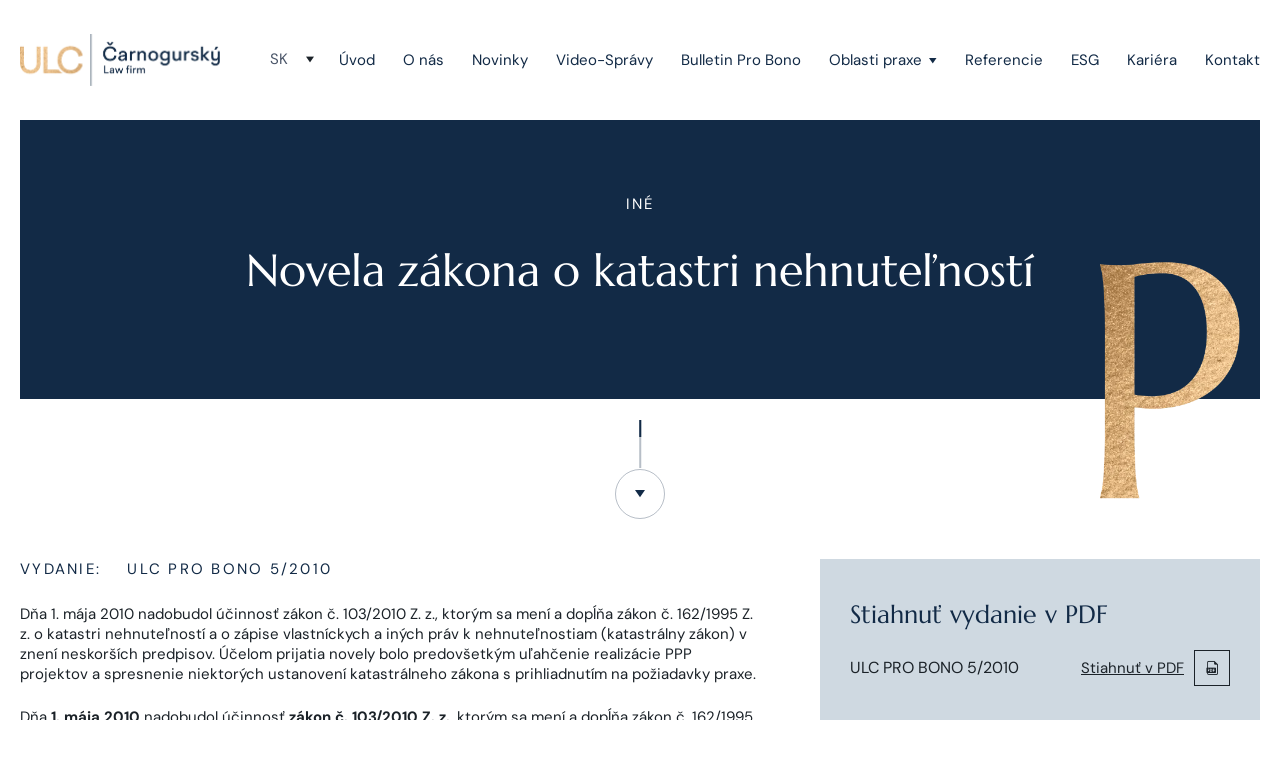

--- FILE ---
content_type: text/html; charset=UTF-8
request_url: https://www.ulclegal.com/buletin/novela-zakona-o-katastri-nehnutelnosti/
body_size: 105940
content:
<!DOCTYPE html><html lang="sk-SK" prefix="og: https://ogp.me/ns#"><head><meta charset="UTF-8"><title> Novela zákona o katastri nehnuteľností | ULC</title><meta name="viewport" content="width=device-width, initial-scale=1.0"><meta name="author" content="H24"> <style>/* Critical above-the-fold CSS */
body{font-family:-apple-system,BlinkMacSystemFont,sans-serif;margin:0;padding-top:120px}
#header{position:absolute;top:0;left:0;right:0;z-index:21;background:#fff}
.container{margin:0 auto;padding:0 20px;max-width:1320px}
/* Font loading fallback */
h1,h2,h3,h4,h5,h6{font-family:Georgia,serif}</style><link rel="preload" as="image" href="https://www.ulclegal.com/wp-content/themes/ulc/img/logo.png"> <style>/* Ensure all fonts use font-display: swap */
@font-face { font-display: swap !important; }</style><style>/* Fix sow-ionicons font-display for better performance */
@font-face {
font-family: "sow-ionicons";
font-display: swap !important;
}
/* Override any sow-ionicons font-face declarations without font-display */
.sow-icon-fontawesome:before,
.sow-icon-ionicons:before,
[class*="sow-icon"]:before {
font-display: swap !important;
}
/* Fix color contrast issues for accessibility */
/* Language switcher active link */
a.active {
color: #4a5568 !important; /* Changed from #b8bfc8 to meet 4.5:1 ratio */
}
/* Date elements */
li.date {
color: #4a5568 !important; /* Changed from #a4a7a9 to meet 4.5:1 ratio */
}
/* Footer elements */
.copyright,
.footer a[rel="privacy-policy"],
.footer a[target="_blank"] {
color: #9ca3af !important; /* Changed from #6b757d to meet 4.5:1 ratio on dark background */
}
/* Ensure sufficient contrast for footer links */
.footer-bottom .copyright,
.footer-bottom a {
color: #d1d5db !important; /* Better contrast on dark background */
}</style><meta name="description" content="Dňa 1. mája 2010 nadobudol účinnosť zákon č. 103/2010 Z. z., ktorým sa mení a dopĺňa zákon č. 162/1995 Z. z. o katastri nehnuteľností a o zápise vlastníckych"/><meta name="robots" content="follow, index, max-snippet:-1, max-video-preview:-1, max-image-preview:large"/><link rel="canonical" href="https://www.ulclegal.com/buletin/novela-zakona-o-katastri-nehnutelnosti/" /><meta property="og:locale" content="sk_SK" /><meta property="og:type" content="article" /><meta property="og:title" content="Novela zákona o katastri nehnuteľností | ULC" /><meta property="og:description" content="Dňa 1. mája 2010 nadobudol účinnosť zákon č. 103/2010 Z. z., ktorým sa mení a dopĺňa zákon č. 162/1995 Z. z. o katastri nehnuteľností a o zápise vlastníckych" /><meta property="og:url" content="https://www.ulclegal.com/buletin/novela-zakona-o-katastri-nehnutelnosti/" /><meta property="og:site_name" content="ULC Carnogursky Law Firm" /><meta property="article:publisher" content="https://www.facebook.com/ULCLEGAL" /><meta name="twitter:card" content="summary_large_image" /><meta name="twitter:title" content="Novela zákona o katastri nehnuteľností | ULC" /><meta name="twitter:description" content="Dňa 1. mája 2010 nadobudol účinnosť zákon č. 103/2010 Z. z., ktorým sa mení a dopĺňa zákon č. 162/1995 Z. z. o katastri nehnuteľností a o zápise vlastníckych" /><style media="all">@charset "UTF-8";.wp-block-accordion{box-sizing:border-box}.wp-block-accordion-item.is-open>.wp-block-accordion-heading .wp-block-accordion-heading__toggle-icon{transform:rotate(45deg)}@media (prefers-reduced-motion:no-preference){.wp-block-accordion-item{transition:grid-template-rows .3s ease-out}.wp-block-accordion-item>.wp-block-accordion-heading .wp-block-accordion-heading__toggle-icon{transition:transform .2s ease-in-out}}.wp-block-accordion-heading{margin:0}.wp-block-accordion-heading__toggle{align-items:center;background-color:inherit!important;border:none;color:inherit!important;cursor:pointer;display:flex;font-family:inherit;font-size:inherit;font-style:inherit;font-weight:inherit;letter-spacing:inherit;line-height:inherit;overflow:hidden;padding:var(--wp--preset--spacing--20,1em) 0;text-align:inherit;text-decoration:inherit;text-transform:inherit;width:100%;word-spacing:inherit}.wp-block-accordion-heading__toggle:not(:focus-visible){outline:none}.wp-block-accordion-heading__toggle:focus,.wp-block-accordion-heading__toggle:hover{background-color:inherit!important;border:none;box-shadow:none;color:inherit;padding:var(--wp--preset--spacing--20,1em) 0;text-decoration:none}.wp-block-accordion-heading__toggle:focus-visible{outline:auto;outline-offset:0}.wp-block-accordion-heading__toggle:hover .wp-block-accordion-heading__toggle-title{text-decoration:underline}.wp-block-accordion-heading__toggle-title{flex:1}.wp-block-accordion-heading__toggle-icon{align-items:center;display:flex;height:1.2em;justify-content:center;width:1.2em}.wp-block-accordion-panel[aria-hidden=true],.wp-block-accordion-panel[inert]{display:none;margin-block-start:0}.wp-block-archives{box-sizing:border-box}.wp-block-archives-dropdown label{display:block}.wp-block-avatar{line-height:0}.wp-block-avatar,.wp-block-avatar img{box-sizing:border-box}.wp-block-avatar.aligncenter{text-align:center}.wp-block-audio{box-sizing:border-box}.wp-block-audio :where(figcaption){margin-bottom:1em;margin-top:.5em}.wp-block-audio audio{min-width:300px;width:100%}.wp-block-breadcrumbs{box-sizing:border-box}.wp-block-breadcrumbs ol{flex-wrap:wrap;list-style:none}.wp-block-breadcrumbs li,.wp-block-breadcrumbs ol{align-items:center;display:flex;margin:0;padding:0}.wp-block-breadcrumbs li:not(:last-child):after{content:var(--separator,"/");margin:0 .5em;opacity:.7}.wp-block-breadcrumbs span{color:inherit}.wp-block-button__link{align-content:center;box-sizing:border-box;cursor:pointer;display:inline-block;height:100%;text-align:center;word-break:break-word}.wp-block-button__link.aligncenter{text-align:center}.wp-block-button__link.alignright{text-align:right}:where(.wp-block-button__link){border-radius:9999px;box-shadow:none;padding:calc(.667em + 2px) calc(1.333em + 2px);text-decoration:none}.wp-block-button[style*=text-decoration] .wp-block-button__link{text-decoration:inherit}.wp-block-buttons>.wp-block-button.has-custom-width{max-width:none}.wp-block-buttons>.wp-block-button.has-custom-width .wp-block-button__link{width:100%}.wp-block-buttons>.wp-block-button.has-custom-font-size .wp-block-button__link{font-size:inherit}.wp-block-buttons>.wp-block-button.wp-block-button__width-25{width:calc(25% - var(--wp--style--block-gap, .5em)*.75)}.wp-block-buttons>.wp-block-button.wp-block-button__width-50{width:calc(50% - var(--wp--style--block-gap, .5em)*.5)}.wp-block-buttons>.wp-block-button.wp-block-button__width-75{width:calc(75% - var(--wp--style--block-gap, .5em)*.25)}.wp-block-buttons>.wp-block-button.wp-block-button__width-100{flex-basis:100%;width:100%}.wp-block-buttons.is-vertical>.wp-block-button.wp-block-button__width-25{width:25%}.wp-block-buttons.is-vertical>.wp-block-button.wp-block-button__width-50{width:50%}.wp-block-buttons.is-vertical>.wp-block-button.wp-block-button__width-75{width:75%}.wp-block-button.is-style-squared,.wp-block-button__link.wp-block-button.is-style-squared{border-radius:0}.wp-block-button.no-border-radius,.wp-block-button__link.no-border-radius{border-radius:0!important}:root :where(.wp-block-button .wp-block-button__link.is-style-outline),:root :where(.wp-block-button.is-style-outline>.wp-block-button__link){border:2px solid;padding:.667em 1.333em}:root :where(.wp-block-button .wp-block-button__link.is-style-outline:not(.has-text-color)),:root :where(.wp-block-button.is-style-outline>.wp-block-button__link:not(.has-text-color)){color:currentColor}:root :where(.wp-block-button .wp-block-button__link.is-style-outline:not(.has-background)),:root :where(.wp-block-button.is-style-outline>.wp-block-button__link:not(.has-background)){background-color:initial;background-image:none}.wp-block-buttons{box-sizing:border-box}.wp-block-buttons.is-vertical{flex-direction:column}.wp-block-buttons.is-vertical>.wp-block-button:last-child{margin-bottom:0}.wp-block-buttons>.wp-block-button{display:inline-block;margin:0}.wp-block-buttons.is-content-justification-left{justify-content:flex-start}.wp-block-buttons.is-content-justification-left.is-vertical{align-items:flex-start}.wp-block-buttons.is-content-justification-center{justify-content:center}.wp-block-buttons.is-content-justification-center.is-vertical{align-items:center}.wp-block-buttons.is-content-justification-right{justify-content:flex-end}.wp-block-buttons.is-content-justification-right.is-vertical{align-items:flex-end}.wp-block-buttons.is-content-justification-space-between{justify-content:space-between}.wp-block-buttons.aligncenter{text-align:center}.wp-block-buttons:not(.is-content-justification-space-between,.is-content-justification-right,.is-content-justification-left,.is-content-justification-center) .wp-block-button.aligncenter{margin-left:auto;margin-right:auto;width:100%}.wp-block-buttons[style*=text-decoration] .wp-block-button,.wp-block-buttons[style*=text-decoration] .wp-block-button__link{text-decoration:inherit}.wp-block-buttons.has-custom-font-size .wp-block-button__link{font-size:inherit}.wp-block-buttons .wp-block-button__link{width:100%}.wp-block-button.aligncenter,.wp-block-calendar{text-align:center}.wp-block-calendar td,.wp-block-calendar th{border:1px solid;padding:.25em}.wp-block-calendar th{font-weight:400}.wp-block-calendar caption{background-color:inherit}.wp-block-calendar table{border-collapse:collapse;width:100%}.wp-block-calendar table.has-background th{background-color:inherit}.wp-block-calendar table.has-text-color th{color:inherit}.wp-block-calendar :where(table:not(.has-text-color)){color:#40464d}.wp-block-calendar :where(table:not(.has-text-color)) td,.wp-block-calendar :where(table:not(.has-text-color)) th{border-color:#ddd}:where(.wp-block-calendar table:not(.has-background) th){background:#ddd}.wp-block-categories{box-sizing:border-box}.wp-block-categories.alignleft{margin-right:2em}.wp-block-categories.alignright{margin-left:2em}.wp-block-categories.wp-block-categories-dropdown.aligncenter{text-align:center}.wp-block-categories .wp-block-categories__label{display:block;width:100%}.wp-block-code{box-sizing:border-box}.wp-block-code code{
/*!rtl:begin:ignore*/direction:ltr;display:block;font-family:inherit;overflow-wrap:break-word;text-align:initial;white-space:pre-wrap
/*!rtl:end:ignore*/}.wp-block-columns{box-sizing:border-box;display:flex;flex-wrap:wrap!important}@media (min-width:782px){.wp-block-columns{flex-wrap:nowrap!important}}.wp-block-columns{align-items:normal!important}.wp-block-columns.are-vertically-aligned-top{align-items:flex-start}.wp-block-columns.are-vertically-aligned-center{align-items:center}.wp-block-columns.are-vertically-aligned-bottom{align-items:flex-end}@media (max-width:781px){.wp-block-columns:not(.is-not-stacked-on-mobile)>.wp-block-column{flex-basis:100%!important}}@media (min-width:782px){.wp-block-columns:not(.is-not-stacked-on-mobile)>.wp-block-column{flex-basis:0;flex-grow:1}.wp-block-columns:not(.is-not-stacked-on-mobile)>.wp-block-column[style*=flex-basis]{flex-grow:0}}.wp-block-columns.is-not-stacked-on-mobile{flex-wrap:nowrap!important}.wp-block-columns.is-not-stacked-on-mobile>.wp-block-column{flex-basis:0;flex-grow:1}.wp-block-columns.is-not-stacked-on-mobile>.wp-block-column[style*=flex-basis]{flex-grow:0}:where(.wp-block-columns){margin-bottom:1.75em}:where(.wp-block-columns.has-background){padding:1.25em 2.375em}.wp-block-column{flex-grow:1;min-width:0;overflow-wrap:break-word;word-break:break-word}.wp-block-column.is-vertically-aligned-top{align-self:flex-start}.wp-block-column.is-vertically-aligned-center{align-self:center}.wp-block-column.is-vertically-aligned-bottom{align-self:flex-end}.wp-block-column.is-vertically-aligned-stretch{align-self:stretch}.wp-block-column.is-vertically-aligned-bottom,.wp-block-column.is-vertically-aligned-center,.wp-block-column.is-vertically-aligned-top{width:100%}.wp-block-post-comments{box-sizing:border-box}.wp-block-post-comments .alignleft{float:left}.wp-block-post-comments .alignright{float:right}.wp-block-post-comments .navigation:after{clear:both;content:"";display:table}.wp-block-post-comments .commentlist{clear:both;list-style:none;margin:0;padding:0}.wp-block-post-comments .commentlist .comment{min-height:2.25em;padding-left:3.25em}.wp-block-post-comments .commentlist .comment p{font-size:1em;line-height:1.8;margin:1em 0}.wp-block-post-comments .commentlist .children{list-style:none;margin:0;padding:0}.wp-block-post-comments .comment-author{line-height:1.5}.wp-block-post-comments .comment-author .avatar{border-radius:1.5em;display:block;float:left;height:2.5em;margin-right:.75em;margin-top:.5em;width:2.5em}.wp-block-post-comments .comment-author cite{font-style:normal}.wp-block-post-comments .comment-meta{font-size:.875em;line-height:1.5}.wp-block-post-comments .comment-meta b{font-weight:400}.wp-block-post-comments .comment-meta .comment-awaiting-moderation{display:block;margin-bottom:1em;margin-top:1em}.wp-block-post-comments .comment-body .commentmetadata{font-size:.875em}.wp-block-post-comments .comment-form-author label,.wp-block-post-comments .comment-form-comment label,.wp-block-post-comments .comment-form-email label,.wp-block-post-comments .comment-form-url label{display:block;margin-bottom:.25em}.wp-block-post-comments .comment-form input:not([type=submit]):not([type=checkbox]),.wp-block-post-comments .comment-form textarea{box-sizing:border-box;display:block;width:100%}.wp-block-post-comments .comment-form-cookies-consent{display:flex;gap:.25em}.wp-block-post-comments .comment-form-cookies-consent #wp-comment-cookies-consent{margin-top:.35em}.wp-block-post-comments .comment-reply-title{margin-bottom:0}.wp-block-post-comments .comment-reply-title :where(small){font-size:var(--wp--preset--font-size--medium,smaller);margin-left:.5em}.wp-block-post-comments .reply{font-size:.875em;margin-bottom:1.4em}.wp-block-post-comments input:not([type=submit]),.wp-block-post-comments textarea{border:1px solid #949494;font-family:inherit;font-size:1em}.wp-block-post-comments input:not([type=submit]):not([type=checkbox]),.wp-block-post-comments textarea{padding:calc(.667em + 2px)}:where(.wp-block-post-comments input[type=submit]){border:none}.wp-block-comments{box-sizing:border-box}.wp-block-comments-pagination>.wp-block-comments-pagination-next,.wp-block-comments-pagination>.wp-block-comments-pagination-numbers,.wp-block-comments-pagination>.wp-block-comments-pagination-previous{font-size:inherit}.wp-block-comments-pagination .wp-block-comments-pagination-previous-arrow{display:inline-block;margin-right:1ch}.wp-block-comments-pagination .wp-block-comments-pagination-previous-arrow:not(.is-arrow-chevron){transform:scaleX(1)}.wp-block-comments-pagination .wp-block-comments-pagination-next-arrow{display:inline-block;margin-left:1ch}.wp-block-comments-pagination .wp-block-comments-pagination-next-arrow:not(.is-arrow-chevron){transform:scaleX(1)}.wp-block-comments-pagination.aligncenter{justify-content:center}.wp-block-comment-template{box-sizing:border-box;list-style:none;margin-bottom:0;max-width:100%;padding:0}.wp-block-comment-template li{clear:both}.wp-block-comment-template ol{list-style:none;margin-bottom:0;max-width:100%;padding-left:2rem}.wp-block-comment-template.alignleft{float:left}.wp-block-comment-template.aligncenter{margin-left:auto;margin-right:auto;width:fit-content}.wp-block-comment-template.alignright{float:right}.wp-block-comment-date{box-sizing:border-box}.comment-awaiting-moderation{display:block;font-size:.875em;line-height:1.5}.wp-block-comment-author-name,.wp-block-comment-content,.wp-block-comment-edit-link,.wp-block-comment-reply-link{box-sizing:border-box}.wp-block-cover,.wp-block-cover-image{align-items:center;background-position:50%;box-sizing:border-box;display:flex;justify-content:center;min-height:430px;overflow:hidden;overflow:clip;padding:1em;position:relative}.wp-block-cover .has-background-dim:not([class*=-background-color]),.wp-block-cover-image .has-background-dim:not([class*=-background-color]),.wp-block-cover-image.has-background-dim:not([class*=-background-color]),.wp-block-cover.has-background-dim:not([class*=-background-color]){background-color:#000}.wp-block-cover .has-background-dim.has-background-gradient,.wp-block-cover-image .has-background-dim.has-background-gradient{background-color:initial}.wp-block-cover-image.has-background-dim:before,.wp-block-cover.has-background-dim:before{background-color:inherit;content:""}.wp-block-cover .wp-block-cover__background,.wp-block-cover .wp-block-cover__gradient-background,.wp-block-cover-image .wp-block-cover__background,.wp-block-cover-image .wp-block-cover__gradient-background,.wp-block-cover-image.has-background-dim:not(.has-background-gradient):before,.wp-block-cover.has-background-dim:not(.has-background-gradient):before{bottom:0;left:0;opacity:.5;position:absolute;right:0;top:0}.wp-block-cover-image.has-background-dim.has-background-dim-10 .wp-block-cover__background,.wp-block-cover-image.has-background-dim.has-background-dim-10 .wp-block-cover__gradient-background,.wp-block-cover-image.has-background-dim.has-background-dim-10:not(.has-background-gradient):before,.wp-block-cover.has-background-dim.has-background-dim-10 .wp-block-cover__background,.wp-block-cover.has-background-dim.has-background-dim-10 .wp-block-cover__gradient-background,.wp-block-cover.has-background-dim.has-background-dim-10:not(.has-background-gradient):before{opacity:.1}.wp-block-cover-image.has-background-dim.has-background-dim-20 .wp-block-cover__background,.wp-block-cover-image.has-background-dim.has-background-dim-20 .wp-block-cover__gradient-background,.wp-block-cover-image.has-background-dim.has-background-dim-20:not(.has-background-gradient):before,.wp-block-cover.has-background-dim.has-background-dim-20 .wp-block-cover__background,.wp-block-cover.has-background-dim.has-background-dim-20 .wp-block-cover__gradient-background,.wp-block-cover.has-background-dim.has-background-dim-20:not(.has-background-gradient):before{opacity:.2}.wp-block-cover-image.has-background-dim.has-background-dim-30 .wp-block-cover__background,.wp-block-cover-image.has-background-dim.has-background-dim-30 .wp-block-cover__gradient-background,.wp-block-cover-image.has-background-dim.has-background-dim-30:not(.has-background-gradient):before,.wp-block-cover.has-background-dim.has-background-dim-30 .wp-block-cover__background,.wp-block-cover.has-background-dim.has-background-dim-30 .wp-block-cover__gradient-background,.wp-block-cover.has-background-dim.has-background-dim-30:not(.has-background-gradient):before{opacity:.3}.wp-block-cover-image.has-background-dim.has-background-dim-40 .wp-block-cover__background,.wp-block-cover-image.has-background-dim.has-background-dim-40 .wp-block-cover__gradient-background,.wp-block-cover-image.has-background-dim.has-background-dim-40:not(.has-background-gradient):before,.wp-block-cover.has-background-dim.has-background-dim-40 .wp-block-cover__background,.wp-block-cover.has-background-dim.has-background-dim-40 .wp-block-cover__gradient-background,.wp-block-cover.has-background-dim.has-background-dim-40:not(.has-background-gradient):before{opacity:.4}.wp-block-cover-image.has-background-dim.has-background-dim-50 .wp-block-cover__background,.wp-block-cover-image.has-background-dim.has-background-dim-50 .wp-block-cover__gradient-background,.wp-block-cover-image.has-background-dim.has-background-dim-50:not(.has-background-gradient):before,.wp-block-cover.has-background-dim.has-background-dim-50 .wp-block-cover__background,.wp-block-cover.has-background-dim.has-background-dim-50 .wp-block-cover__gradient-background,.wp-block-cover.has-background-dim.has-background-dim-50:not(.has-background-gradient):before{opacity:.5}.wp-block-cover-image.has-background-dim.has-background-dim-60 .wp-block-cover__background,.wp-block-cover-image.has-background-dim.has-background-dim-60 .wp-block-cover__gradient-background,.wp-block-cover-image.has-background-dim.has-background-dim-60:not(.has-background-gradient):before,.wp-block-cover.has-background-dim.has-background-dim-60 .wp-block-cover__background,.wp-block-cover.has-background-dim.has-background-dim-60 .wp-block-cover__gradient-background,.wp-block-cover.has-background-dim.has-background-dim-60:not(.has-background-gradient):before{opacity:.6}.wp-block-cover-image.has-background-dim.has-background-dim-70 .wp-block-cover__background,.wp-block-cover-image.has-background-dim.has-background-dim-70 .wp-block-cover__gradient-background,.wp-block-cover-image.has-background-dim.has-background-dim-70:not(.has-background-gradient):before,.wp-block-cover.has-background-dim.has-background-dim-70 .wp-block-cover__background,.wp-block-cover.has-background-dim.has-background-dim-70 .wp-block-cover__gradient-background,.wp-block-cover.has-background-dim.has-background-dim-70:not(.has-background-gradient):before{opacity:.7}.wp-block-cover-image.has-background-dim.has-background-dim-80 .wp-block-cover__background,.wp-block-cover-image.has-background-dim.has-background-dim-80 .wp-block-cover__gradient-background,.wp-block-cover-image.has-background-dim.has-background-dim-80:not(.has-background-gradient):before,.wp-block-cover.has-background-dim.has-background-dim-80 .wp-block-cover__background,.wp-block-cover.has-background-dim.has-background-dim-80 .wp-block-cover__gradient-background,.wp-block-cover.has-background-dim.has-background-dim-80:not(.has-background-gradient):before{opacity:.8}.wp-block-cover-image.has-background-dim.has-background-dim-90 .wp-block-cover__background,.wp-block-cover-image.has-background-dim.has-background-dim-90 .wp-block-cover__gradient-background,.wp-block-cover-image.has-background-dim.has-background-dim-90:not(.has-background-gradient):before,.wp-block-cover.has-background-dim.has-background-dim-90 .wp-block-cover__background,.wp-block-cover.has-background-dim.has-background-dim-90 .wp-block-cover__gradient-background,.wp-block-cover.has-background-dim.has-background-dim-90:not(.has-background-gradient):before{opacity:.9}.wp-block-cover-image.has-background-dim.has-background-dim-100 .wp-block-cover__background,.wp-block-cover-image.has-background-dim.has-background-dim-100 .wp-block-cover__gradient-background,.wp-block-cover-image.has-background-dim.has-background-dim-100:not(.has-background-gradient):before,.wp-block-cover.has-background-dim.has-background-dim-100 .wp-block-cover__background,.wp-block-cover.has-background-dim.has-background-dim-100 .wp-block-cover__gradient-background,.wp-block-cover.has-background-dim.has-background-dim-100:not(.has-background-gradient):before{opacity:1}.wp-block-cover .wp-block-cover__background.has-background-dim.has-background-dim-0,.wp-block-cover .wp-block-cover__gradient-background.has-background-dim.has-background-dim-0,.wp-block-cover-image .wp-block-cover__background.has-background-dim.has-background-dim-0,.wp-block-cover-image .wp-block-cover__gradient-background.has-background-dim.has-background-dim-0{opacity:0}.wp-block-cover .wp-block-cover__background.has-background-dim.has-background-dim-10,.wp-block-cover .wp-block-cover__gradient-background.has-background-dim.has-background-dim-10,.wp-block-cover-image .wp-block-cover__background.has-background-dim.has-background-dim-10,.wp-block-cover-image .wp-block-cover__gradient-background.has-background-dim.has-background-dim-10{opacity:.1}.wp-block-cover .wp-block-cover__background.has-background-dim.has-background-dim-20,.wp-block-cover .wp-block-cover__gradient-background.has-background-dim.has-background-dim-20,.wp-block-cover-image .wp-block-cover__background.has-background-dim.has-background-dim-20,.wp-block-cover-image .wp-block-cover__gradient-background.has-background-dim.has-background-dim-20{opacity:.2}.wp-block-cover .wp-block-cover__background.has-background-dim.has-background-dim-30,.wp-block-cover .wp-block-cover__gradient-background.has-background-dim.has-background-dim-30,.wp-block-cover-image .wp-block-cover__background.has-background-dim.has-background-dim-30,.wp-block-cover-image .wp-block-cover__gradient-background.has-background-dim.has-background-dim-30{opacity:.3}.wp-block-cover .wp-block-cover__background.has-background-dim.has-background-dim-40,.wp-block-cover .wp-block-cover__gradient-background.has-background-dim.has-background-dim-40,.wp-block-cover-image .wp-block-cover__background.has-background-dim.has-background-dim-40,.wp-block-cover-image .wp-block-cover__gradient-background.has-background-dim.has-background-dim-40{opacity:.4}.wp-block-cover .wp-block-cover__background.has-background-dim.has-background-dim-50,.wp-block-cover .wp-block-cover__gradient-background.has-background-dim.has-background-dim-50,.wp-block-cover-image .wp-block-cover__background.has-background-dim.has-background-dim-50,.wp-block-cover-image .wp-block-cover__gradient-background.has-background-dim.has-background-dim-50{opacity:.5}.wp-block-cover .wp-block-cover__background.has-background-dim.has-background-dim-60,.wp-block-cover .wp-block-cover__gradient-background.has-background-dim.has-background-dim-60,.wp-block-cover-image .wp-block-cover__background.has-background-dim.has-background-dim-60,.wp-block-cover-image .wp-block-cover__gradient-background.has-background-dim.has-background-dim-60{opacity:.6}.wp-block-cover .wp-block-cover__background.has-background-dim.has-background-dim-70,.wp-block-cover .wp-block-cover__gradient-background.has-background-dim.has-background-dim-70,.wp-block-cover-image .wp-block-cover__background.has-background-dim.has-background-dim-70,.wp-block-cover-image .wp-block-cover__gradient-background.has-background-dim.has-background-dim-70{opacity:.7}.wp-block-cover .wp-block-cover__background.has-background-dim.has-background-dim-80,.wp-block-cover .wp-block-cover__gradient-background.has-background-dim.has-background-dim-80,.wp-block-cover-image .wp-block-cover__background.has-background-dim.has-background-dim-80,.wp-block-cover-image .wp-block-cover__gradient-background.has-background-dim.has-background-dim-80{opacity:.8}.wp-block-cover .wp-block-cover__background.has-background-dim.has-background-dim-90,.wp-block-cover .wp-block-cover__gradient-background.has-background-dim.has-background-dim-90,.wp-block-cover-image .wp-block-cover__background.has-background-dim.has-background-dim-90,.wp-block-cover-image .wp-block-cover__gradient-background.has-background-dim.has-background-dim-90{opacity:.9}.wp-block-cover .wp-block-cover__background.has-background-dim.has-background-dim-100,.wp-block-cover .wp-block-cover__gradient-background.has-background-dim.has-background-dim-100,.wp-block-cover-image .wp-block-cover__background.has-background-dim.has-background-dim-100,.wp-block-cover-image .wp-block-cover__gradient-background.has-background-dim.has-background-dim-100{opacity:1}.wp-block-cover-image.alignleft,.wp-block-cover-image.alignright,.wp-block-cover.alignleft,.wp-block-cover.alignright{max-width:420px;width:100%}.wp-block-cover-image.aligncenter,.wp-block-cover-image.alignleft,.wp-block-cover-image.alignright,.wp-block-cover.aligncenter,.wp-block-cover.alignleft,.wp-block-cover.alignright{display:flex}.wp-block-cover .wp-block-cover__inner-container,.wp-block-cover-image .wp-block-cover__inner-container{color:inherit;position:relative;width:100%}.wp-block-cover-image.is-position-top-left,.wp-block-cover.is-position-top-left{align-items:flex-start;justify-content:flex-start}.wp-block-cover-image.is-position-top-center,.wp-block-cover.is-position-top-center{align-items:flex-start;justify-content:center}.wp-block-cover-image.is-position-top-right,.wp-block-cover.is-position-top-right{align-items:flex-start;justify-content:flex-end}.wp-block-cover-image.is-position-center-left,.wp-block-cover.is-position-center-left{align-items:center;justify-content:flex-start}.wp-block-cover-image.is-position-center-center,.wp-block-cover.is-position-center-center{align-items:center;justify-content:center}.wp-block-cover-image.is-position-center-right,.wp-block-cover.is-position-center-right{align-items:center;justify-content:flex-end}.wp-block-cover-image.is-position-bottom-left,.wp-block-cover.is-position-bottom-left{align-items:flex-end;justify-content:flex-start}.wp-block-cover-image.is-position-bottom-center,.wp-block-cover.is-position-bottom-center{align-items:flex-end;justify-content:center}.wp-block-cover-image.is-position-bottom-right,.wp-block-cover.is-position-bottom-right{align-items:flex-end;justify-content:flex-end}.wp-block-cover-image.has-custom-content-position.has-custom-content-position .wp-block-cover__inner-container,.wp-block-cover.has-custom-content-position.has-custom-content-position .wp-block-cover__inner-container{margin:0}.wp-block-cover-image.has-custom-content-position.has-custom-content-position.is-position-bottom-left .wp-block-cover__inner-container,.wp-block-cover-image.has-custom-content-position.has-custom-content-position.is-position-bottom-right .wp-block-cover__inner-container,.wp-block-cover-image.has-custom-content-position.has-custom-content-position.is-position-center-left .wp-block-cover__inner-container,.wp-block-cover-image.has-custom-content-position.has-custom-content-position.is-position-center-right .wp-block-cover__inner-container,.wp-block-cover-image.has-custom-content-position.has-custom-content-position.is-position-top-left .wp-block-cover__inner-container,.wp-block-cover-image.has-custom-content-position.has-custom-content-position.is-position-top-right .wp-block-cover__inner-container,.wp-block-cover.has-custom-content-position.has-custom-content-position.is-position-bottom-left .wp-block-cover__inner-container,.wp-block-cover.has-custom-content-position.has-custom-content-position.is-position-bottom-right .wp-block-cover__inner-container,.wp-block-cover.has-custom-content-position.has-custom-content-position.is-position-center-left .wp-block-cover__inner-container,.wp-block-cover.has-custom-content-position.has-custom-content-position.is-position-center-right .wp-block-cover__inner-container,.wp-block-cover.has-custom-content-position.has-custom-content-position.is-position-top-left .wp-block-cover__inner-container,.wp-block-cover.has-custom-content-position.has-custom-content-position.is-position-top-right .wp-block-cover__inner-container{margin:0;width:auto}.wp-block-cover .wp-block-cover__image-background,.wp-block-cover video.wp-block-cover__video-background,.wp-block-cover-image .wp-block-cover__image-background,.wp-block-cover-image video.wp-block-cover__video-background{border:none;bottom:0;box-shadow:none;height:100%;left:0;margin:0;max-height:none;max-width:none;object-fit:cover;outline:none;padding:0;position:absolute;right:0;top:0;width:100%}.wp-block-cover-image.has-parallax,.wp-block-cover.has-parallax,.wp-block-cover__image-background.has-parallax,video.wp-block-cover__video-background.has-parallax{background-attachment:fixed;background-repeat:no-repeat;background-size:cover}@supports (-webkit-touch-callout:inherit){.wp-block-cover-image.has-parallax,.wp-block-cover.has-parallax,.wp-block-cover__image-background.has-parallax,video.wp-block-cover__video-background.has-parallax{background-attachment:scroll}}@media (prefers-reduced-motion:reduce){.wp-block-cover-image.has-parallax,.wp-block-cover.has-parallax,.wp-block-cover__image-background.has-parallax,video.wp-block-cover__video-background.has-parallax{background-attachment:scroll}}.wp-block-cover-image.is-repeated,.wp-block-cover.is-repeated,.wp-block-cover__image-background.is-repeated,video.wp-block-cover__video-background.is-repeated{background-repeat:repeat;background-size:auto}.wp-block-cover-image-text,.wp-block-cover-image-text a,.wp-block-cover-image-text a:active,.wp-block-cover-image-text a:focus,.wp-block-cover-image-text a:hover,.wp-block-cover-text,.wp-block-cover-text a,.wp-block-cover-text a:active,.wp-block-cover-text a:focus,.wp-block-cover-text a:hover,section.wp-block-cover-image h2,section.wp-block-cover-image h2 a,section.wp-block-cover-image h2 a:active,section.wp-block-cover-image h2 a:focus,section.wp-block-cover-image h2 a:hover{color:#fff}.wp-block-cover-image .wp-block-cover.has-left-content{justify-content:flex-start}.wp-block-cover-image .wp-block-cover.has-right-content{justify-content:flex-end}.wp-block-cover-image.has-left-content .wp-block-cover-image-text,.wp-block-cover.has-left-content .wp-block-cover-text,section.wp-block-cover-image.has-left-content>h2{margin-left:0;text-align:left}.wp-block-cover-image.has-right-content .wp-block-cover-image-text,.wp-block-cover.has-right-content .wp-block-cover-text,section.wp-block-cover-image.has-right-content>h2{margin-right:0;text-align:right}.wp-block-cover .wp-block-cover-text,.wp-block-cover-image .wp-block-cover-image-text,section.wp-block-cover-image>h2{font-size:2em;line-height:1.25;margin-bottom:0;max-width:840px;padding:.44em;text-align:center;z-index:1}:where(.wp-block-cover-image:not(.has-text-color)),:where(.wp-block-cover:not(.has-text-color)){color:#fff}:where(.wp-block-cover-image.is-light:not(.has-text-color)),:where(.wp-block-cover.is-light:not(.has-text-color)){color:#000}:root :where(.wp-block-cover h1:not(.has-text-color)),:root :where(.wp-block-cover h2:not(.has-text-color)),:root :where(.wp-block-cover h3:not(.has-text-color)),:root :where(.wp-block-cover h4:not(.has-text-color)),:root :where(.wp-block-cover h5:not(.has-text-color)),:root :where(.wp-block-cover h6:not(.has-text-color)),:root :where(.wp-block-cover p:not(.has-text-color)){color:inherit}body:not(.editor-styles-wrapper) .wp-block-cover:not(.wp-block-cover:has(.wp-block-cover__background+.wp-block-cover__inner-container)) .wp-block-cover__image-background,body:not(.editor-styles-wrapper) .wp-block-cover:not(.wp-block-cover:has(.wp-block-cover__background+.wp-block-cover__inner-container)) .wp-block-cover__video-background{z-index:0}body:not(.editor-styles-wrapper) .wp-block-cover:not(.wp-block-cover:has(.wp-block-cover__background+.wp-block-cover__inner-container)) .wp-block-cover__background,body:not(.editor-styles-wrapper) .wp-block-cover:not(.wp-block-cover:has(.wp-block-cover__background+.wp-block-cover__inner-container)) .wp-block-cover__gradient-background,body:not(.editor-styles-wrapper) .wp-block-cover:not(.wp-block-cover:has(.wp-block-cover__background+.wp-block-cover__inner-container)) .wp-block-cover__inner-container,body:not(.editor-styles-wrapper) .wp-block-cover:not(.wp-block-cover:has(.wp-block-cover__background+.wp-block-cover__inner-container)).has-background-dim:not(.has-background-gradient):before{z-index:1}.has-modal-open body:not(.editor-styles-wrapper) .wp-block-cover:not(.wp-block-cover:has(.wp-block-cover__background+.wp-block-cover__inner-container)) .wp-block-cover__inner-container{z-index:auto}.wp-block-details{box-sizing:border-box}.wp-block-details summary{cursor:pointer}.wp-block-embed.alignleft,.wp-block-embed.alignright,.wp-block[data-align=left]>[data-type="core/embed"],.wp-block[data-align=right]>[data-type="core/embed"]{max-width:360px;width:100%}.wp-block-embed.alignleft .wp-block-embed__wrapper,.wp-block-embed.alignright .wp-block-embed__wrapper,.wp-block[data-align=left]>[data-type="core/embed"] .wp-block-embed__wrapper,.wp-block[data-align=right]>[data-type="core/embed"] .wp-block-embed__wrapper{min-width:280px}.wp-block-cover .wp-block-embed{min-height:240px;min-width:320px}.wp-block-embed{overflow-wrap:break-word}.wp-block-embed :where(figcaption){margin-bottom:1em;margin-top:.5em}.wp-block-embed iframe{max-width:100%}.wp-block-embed__wrapper{position:relative}.wp-embed-responsive .wp-has-aspect-ratio .wp-block-embed__wrapper:before{content:"";display:block;padding-top:50%}.wp-embed-responsive .wp-has-aspect-ratio iframe{bottom:0;height:100%;left:0;position:absolute;right:0;top:0;width:100%}.wp-embed-responsive .wp-embed-aspect-21-9 .wp-block-embed__wrapper:before{padding-top:42.85%}.wp-embed-responsive .wp-embed-aspect-18-9 .wp-block-embed__wrapper:before{padding-top:50%}.wp-embed-responsive .wp-embed-aspect-16-9 .wp-block-embed__wrapper:before{padding-top:56.25%}.wp-embed-responsive .wp-embed-aspect-4-3 .wp-block-embed__wrapper:before{padding-top:75%}.wp-embed-responsive .wp-embed-aspect-1-1 .wp-block-embed__wrapper:before{padding-top:100%}.wp-embed-responsive .wp-embed-aspect-9-16 .wp-block-embed__wrapper:before{padding-top:177.77%}.wp-embed-responsive .wp-embed-aspect-1-2 .wp-block-embed__wrapper:before{padding-top:200%}.wp-block-file{box-sizing:border-box}.wp-block-file:not(.wp-element-button){font-size:.8em}.wp-block-file.aligncenter{text-align:center}.wp-block-file.alignright{text-align:right}.wp-block-file *+.wp-block-file__button{margin-left:.75em}:where(.wp-block-file){margin-bottom:1.5em}.wp-block-file__embed{margin-bottom:1em}:where(.wp-block-file__button){border-radius:2em;display:inline-block;padding:.5em 1em}:where(.wp-block-file__button):where(a):active,:where(.wp-block-file__button):where(a):focus,:where(.wp-block-file__button):where(a):hover,:where(.wp-block-file__button):where(a):visited{box-shadow:none;color:#fff;opacity:.85;text-decoration:none}.wp-block-form-input__label{display:flex;flex-direction:column;gap:.25em;margin-bottom:.5em;width:100%}.wp-block-form-input__label.is-label-inline{align-items:center;flex-direction:row;gap:.5em}.wp-block-form-input__label.is-label-inline .wp-block-form-input__label-content{margin-bottom:.5em}.wp-block-form-input__label:has(input[type=checkbox]){flex-direction:row;width:fit-content}.wp-block-form-input__label:has(input[type=checkbox]) .wp-block-form-input__label-content{margin:0}.wp-block-form-input__label:has(.wp-block-form-input__label-content+input[type=checkbox]){flex-direction:row-reverse}.wp-block-form-input__label-content{width:fit-content}:where(.wp-block-form-input__input){font-size:1em;margin-bottom:.5em;padding:0 .5em}:where(.wp-block-form-input__input)[type=date],:where(.wp-block-form-input__input)[type=datetime-local],:where(.wp-block-form-input__input)[type=datetime],:where(.wp-block-form-input__input)[type=email],:where(.wp-block-form-input__input)[type=month],:where(.wp-block-form-input__input)[type=number],:where(.wp-block-form-input__input)[type=password],:where(.wp-block-form-input__input)[type=search],:where(.wp-block-form-input__input)[type=tel],:where(.wp-block-form-input__input)[type=text],:where(.wp-block-form-input__input)[type=time],:where(.wp-block-form-input__input)[type=url],:where(.wp-block-form-input__input)[type=week]{border-style:solid;border-width:1px;line-height:2;min-height:2em}textarea.wp-block-form-input__input{min-height:10em}.blocks-gallery-grid:not(.has-nested-images),.wp-block-gallery:not(.has-nested-images){display:flex;flex-wrap:wrap;list-style-type:none;margin:0;padding:0}.blocks-gallery-grid:not(.has-nested-images) .blocks-gallery-image,.blocks-gallery-grid:not(.has-nested-images) .blocks-gallery-item,.wp-block-gallery:not(.has-nested-images) .blocks-gallery-image,.wp-block-gallery:not(.has-nested-images) .blocks-gallery-item{display:flex;flex-direction:column;flex-grow:1;justify-content:center;margin:0 1em 1em 0;position:relative;width:calc(50% - 1em)}.blocks-gallery-grid:not(.has-nested-images) .blocks-gallery-image:nth-of-type(2n),.blocks-gallery-grid:not(.has-nested-images) .blocks-gallery-item:nth-of-type(2n),.wp-block-gallery:not(.has-nested-images) .blocks-gallery-image:nth-of-type(2n),.wp-block-gallery:not(.has-nested-images) .blocks-gallery-item:nth-of-type(2n){margin-right:0}.blocks-gallery-grid:not(.has-nested-images) .blocks-gallery-image figure,.blocks-gallery-grid:not(.has-nested-images) .blocks-gallery-item figure,.wp-block-gallery:not(.has-nested-images) .blocks-gallery-image figure,.wp-block-gallery:not(.has-nested-images) .blocks-gallery-item figure{align-items:flex-end;display:flex;height:100%;justify-content:flex-start;margin:0}.blocks-gallery-grid:not(.has-nested-images) .blocks-gallery-image img,.blocks-gallery-grid:not(.has-nested-images) .blocks-gallery-item img,.wp-block-gallery:not(.has-nested-images) .blocks-gallery-image img,.wp-block-gallery:not(.has-nested-images) .blocks-gallery-item img{display:block;height:auto;max-width:100%;width:auto}.blocks-gallery-grid:not(.has-nested-images) .blocks-gallery-image figcaption,.blocks-gallery-grid:not(.has-nested-images) .blocks-gallery-item figcaption,.wp-block-gallery:not(.has-nested-images) .blocks-gallery-image figcaption,.wp-block-gallery:not(.has-nested-images) .blocks-gallery-item figcaption{background:linear-gradient(0deg,#000000b3,#0000004d 70%,#0000);bottom:0;box-sizing:border-box;color:#fff;font-size:.8em;margin:0;max-height:100%;overflow:auto;padding:3em .77em .7em;position:absolute;text-align:center;width:100%;z-index:2}.blocks-gallery-grid:not(.has-nested-images) .blocks-gallery-image figcaption img,.blocks-gallery-grid:not(.has-nested-images) .blocks-gallery-item figcaption img,.wp-block-gallery:not(.has-nested-images) .blocks-gallery-image figcaption img,.wp-block-gallery:not(.has-nested-images) .blocks-gallery-item figcaption img{display:inline}.blocks-gallery-grid:not(.has-nested-images) figcaption,.wp-block-gallery:not(.has-nested-images) figcaption{flex-grow:1}.blocks-gallery-grid:not(.has-nested-images).is-cropped .blocks-gallery-image a,.blocks-gallery-grid:not(.has-nested-images).is-cropped .blocks-gallery-image img,.blocks-gallery-grid:not(.has-nested-images).is-cropped .blocks-gallery-item a,.blocks-gallery-grid:not(.has-nested-images).is-cropped .blocks-gallery-item img,.wp-block-gallery:not(.has-nested-images).is-cropped .blocks-gallery-image a,.wp-block-gallery:not(.has-nested-images).is-cropped .blocks-gallery-image img,.wp-block-gallery:not(.has-nested-images).is-cropped .blocks-gallery-item a,.wp-block-gallery:not(.has-nested-images).is-cropped .blocks-gallery-item img{flex:1;height:100%;object-fit:cover;width:100%}.blocks-gallery-grid:not(.has-nested-images).columns-1 .blocks-gallery-image,.blocks-gallery-grid:not(.has-nested-images).columns-1 .blocks-gallery-item,.wp-block-gallery:not(.has-nested-images).columns-1 .blocks-gallery-image,.wp-block-gallery:not(.has-nested-images).columns-1 .blocks-gallery-item{margin-right:0;width:100%}@media (min-width:600px){.blocks-gallery-grid:not(.has-nested-images).columns-3 .blocks-gallery-image,.blocks-gallery-grid:not(.has-nested-images).columns-3 .blocks-gallery-item,.wp-block-gallery:not(.has-nested-images).columns-3 .blocks-gallery-image,.wp-block-gallery:not(.has-nested-images).columns-3 .blocks-gallery-item{margin-right:1em;width:calc(33.33333% - .66667em)}.blocks-gallery-grid:not(.has-nested-images).columns-4 .blocks-gallery-image,.blocks-gallery-grid:not(.has-nested-images).columns-4 .blocks-gallery-item,.wp-block-gallery:not(.has-nested-images).columns-4 .blocks-gallery-image,.wp-block-gallery:not(.has-nested-images).columns-4 .blocks-gallery-item{margin-right:1em;width:calc(25% - .75em)}.blocks-gallery-grid:not(.has-nested-images).columns-5 .blocks-gallery-image,.blocks-gallery-grid:not(.has-nested-images).columns-5 .blocks-gallery-item,.wp-block-gallery:not(.has-nested-images).columns-5 .blocks-gallery-image,.wp-block-gallery:not(.has-nested-images).columns-5 .blocks-gallery-item{margin-right:1em;width:calc(20% - .8em)}.blocks-gallery-grid:not(.has-nested-images).columns-6 .blocks-gallery-image,.blocks-gallery-grid:not(.has-nested-images).columns-6 .blocks-gallery-item,.wp-block-gallery:not(.has-nested-images).columns-6 .blocks-gallery-image,.wp-block-gallery:not(.has-nested-images).columns-6 .blocks-gallery-item{margin-right:1em;width:calc(16.66667% - .83333em)}.blocks-gallery-grid:not(.has-nested-images).columns-7 .blocks-gallery-image,.blocks-gallery-grid:not(.has-nested-images).columns-7 .blocks-gallery-item,.wp-block-gallery:not(.has-nested-images).columns-7 .blocks-gallery-image,.wp-block-gallery:not(.has-nested-images).columns-7 .blocks-gallery-item{margin-right:1em;width:calc(14.28571% - .85714em)}.blocks-gallery-grid:not(.has-nested-images).columns-8 .blocks-gallery-image,.blocks-gallery-grid:not(.has-nested-images).columns-8 .blocks-gallery-item,.wp-block-gallery:not(.has-nested-images).columns-8 .blocks-gallery-image,.wp-block-gallery:not(.has-nested-images).columns-8 .blocks-gallery-item{margin-right:1em;width:calc(12.5% - .875em)}.blocks-gallery-grid:not(.has-nested-images).columns-1 .blocks-gallery-image:nth-of-type(1n),.blocks-gallery-grid:not(.has-nested-images).columns-1 .blocks-gallery-item:nth-of-type(1n),.blocks-gallery-grid:not(.has-nested-images).columns-2 .blocks-gallery-image:nth-of-type(2n),.blocks-gallery-grid:not(.has-nested-images).columns-2 .blocks-gallery-item:nth-of-type(2n),.blocks-gallery-grid:not(.has-nested-images).columns-3 .blocks-gallery-image:nth-of-type(3n),.blocks-gallery-grid:not(.has-nested-images).columns-3 .blocks-gallery-item:nth-of-type(3n),.blocks-gallery-grid:not(.has-nested-images).columns-4 .blocks-gallery-image:nth-of-type(4n),.blocks-gallery-grid:not(.has-nested-images).columns-4 .blocks-gallery-item:nth-of-type(4n),.blocks-gallery-grid:not(.has-nested-images).columns-5 .blocks-gallery-image:nth-of-type(5n),.blocks-gallery-grid:not(.has-nested-images).columns-5 .blocks-gallery-item:nth-of-type(5n),.blocks-gallery-grid:not(.has-nested-images).columns-6 .blocks-gallery-image:nth-of-type(6n),.blocks-gallery-grid:not(.has-nested-images).columns-6 .blocks-gallery-item:nth-of-type(6n),.blocks-gallery-grid:not(.has-nested-images).columns-7 .blocks-gallery-image:nth-of-type(7n),.blocks-gallery-grid:not(.has-nested-images).columns-7 .blocks-gallery-item:nth-of-type(7n),.blocks-gallery-grid:not(.has-nested-images).columns-8 .blocks-gallery-image:nth-of-type(8n),.blocks-gallery-grid:not(.has-nested-images).columns-8 .blocks-gallery-item:nth-of-type(8n),.wp-block-gallery:not(.has-nested-images).columns-1 .blocks-gallery-image:nth-of-type(1n),.wp-block-gallery:not(.has-nested-images).columns-1 .blocks-gallery-item:nth-of-type(1n),.wp-block-gallery:not(.has-nested-images).columns-2 .blocks-gallery-image:nth-of-type(2n),.wp-block-gallery:not(.has-nested-images).columns-2 .blocks-gallery-item:nth-of-type(2n),.wp-block-gallery:not(.has-nested-images).columns-3 .blocks-gallery-image:nth-of-type(3n),.wp-block-gallery:not(.has-nested-images).columns-3 .blocks-gallery-item:nth-of-type(3n),.wp-block-gallery:not(.has-nested-images).columns-4 .blocks-gallery-image:nth-of-type(4n),.wp-block-gallery:not(.has-nested-images).columns-4 .blocks-gallery-item:nth-of-type(4n),.wp-block-gallery:not(.has-nested-images).columns-5 .blocks-gallery-image:nth-of-type(5n),.wp-block-gallery:not(.has-nested-images).columns-5 .blocks-gallery-item:nth-of-type(5n),.wp-block-gallery:not(.has-nested-images).columns-6 .blocks-gallery-image:nth-of-type(6n),.wp-block-gallery:not(.has-nested-images).columns-6 .blocks-gallery-item:nth-of-type(6n),.wp-block-gallery:not(.has-nested-images).columns-7 .blocks-gallery-image:nth-of-type(7n),.wp-block-gallery:not(.has-nested-images).columns-7 .blocks-gallery-item:nth-of-type(7n),.wp-block-gallery:not(.has-nested-images).columns-8 .blocks-gallery-image:nth-of-type(8n),.wp-block-gallery:not(.has-nested-images).columns-8 .blocks-gallery-item:nth-of-type(8n){margin-right:0}}.blocks-gallery-grid:not(.has-nested-images) .blocks-gallery-image:last-child,.blocks-gallery-grid:not(.has-nested-images) .blocks-gallery-item:last-child,.wp-block-gallery:not(.has-nested-images) .blocks-gallery-image:last-child,.wp-block-gallery:not(.has-nested-images) .blocks-gallery-item:last-child{margin-right:0}.blocks-gallery-grid:not(.has-nested-images).alignleft,.blocks-gallery-grid:not(.has-nested-images).alignright,.wp-block-gallery:not(.has-nested-images).alignleft,.wp-block-gallery:not(.has-nested-images).alignright{max-width:420px;width:100%}.blocks-gallery-grid:not(.has-nested-images).aligncenter .blocks-gallery-item figure,.wp-block-gallery:not(.has-nested-images).aligncenter .blocks-gallery-item figure{justify-content:center}.wp-block-gallery:not(.is-cropped) .blocks-gallery-item{align-self:flex-start}figure.wp-block-gallery.has-nested-images{align-items:normal}.wp-block-gallery.has-nested-images figure.wp-block-image:not(#individual-image){margin:0;width:calc(50% - var(--wp--style--unstable-gallery-gap, 16px)/2)}.wp-block-gallery.has-nested-images figure.wp-block-image{box-sizing:border-box;display:flex;flex-direction:column;flex-grow:1;justify-content:center;max-width:100%;position:relative}.wp-block-gallery.has-nested-images figure.wp-block-image>a,.wp-block-gallery.has-nested-images figure.wp-block-image>div{flex-direction:column;flex-grow:1;margin:0}.wp-block-gallery.has-nested-images figure.wp-block-image img{display:block;height:auto;max-width:100%!important;width:auto}.wp-block-gallery.has-nested-images figure.wp-block-image figcaption,.wp-block-gallery.has-nested-images figure.wp-block-image:has(figcaption):before{bottom:0;left:0;max-height:100%;position:absolute;right:0}.wp-block-gallery.has-nested-images figure.wp-block-image:has(figcaption):before{backdrop-filter:blur(3px);content:"";height:100%;-webkit-mask-image:linear-gradient(0deg,#000 20%,#0000);mask-image:linear-gradient(0deg,#000 20%,#0000);max-height:40%;pointer-events:none}.wp-block-gallery.has-nested-images figure.wp-block-image figcaption{box-sizing:border-box;color:#fff;font-size:13px;margin:0;overflow:auto;padding:1em;text-align:center;text-shadow:0 0 1.5px #000}.wp-block-gallery.has-nested-images figure.wp-block-image figcaption::-webkit-scrollbar{height:12px;width:12px}.wp-block-gallery.has-nested-images figure.wp-block-image figcaption::-webkit-scrollbar-track{background-color:initial}.wp-block-gallery.has-nested-images figure.wp-block-image figcaption::-webkit-scrollbar-thumb{background-clip:padding-box;background-color:initial;border:3px solid #0000;border-radius:8px}.wp-block-gallery.has-nested-images figure.wp-block-image figcaption:focus-within::-webkit-scrollbar-thumb,.wp-block-gallery.has-nested-images figure.wp-block-image figcaption:focus::-webkit-scrollbar-thumb,.wp-block-gallery.has-nested-images figure.wp-block-image figcaption:hover::-webkit-scrollbar-thumb{background-color:#fffc}.wp-block-gallery.has-nested-images figure.wp-block-image figcaption{scrollbar-color:#0000 #0000;scrollbar-gutter:stable both-edges;scrollbar-width:thin}.wp-block-gallery.has-nested-images figure.wp-block-image figcaption:focus,.wp-block-gallery.has-nested-images figure.wp-block-image figcaption:focus-within,.wp-block-gallery.has-nested-images figure.wp-block-image figcaption:hover{scrollbar-color:#fffc #0000}.wp-block-gallery.has-nested-images figure.wp-block-image figcaption{will-change:transform}@media (hover:none){.wp-block-gallery.has-nested-images figure.wp-block-image figcaption{scrollbar-color:#fffc #0000}}.wp-block-gallery.has-nested-images figure.wp-block-image figcaption{background:linear-gradient(0deg,#0006,#0000)}.wp-block-gallery.has-nested-images figure.wp-block-image figcaption img{display:inline}.wp-block-gallery.has-nested-images figure.wp-block-image figcaption a{color:inherit}.wp-block-gallery.has-nested-images figure.wp-block-image.has-custom-border img{box-sizing:border-box}.wp-block-gallery.has-nested-images figure.wp-block-image.has-custom-border>a,.wp-block-gallery.has-nested-images figure.wp-block-image.has-custom-border>div,.wp-block-gallery.has-nested-images figure.wp-block-image.is-style-rounded>a,.wp-block-gallery.has-nested-images figure.wp-block-image.is-style-rounded>div{flex:1 1 auto}.wp-block-gallery.has-nested-images figure.wp-block-image.has-custom-border figcaption,.wp-block-gallery.has-nested-images figure.wp-block-image.is-style-rounded figcaption{background:none;color:inherit;flex:initial;margin:0;padding:10px 10px 9px;position:relative;text-shadow:none}.wp-block-gallery.has-nested-images figure.wp-block-image.has-custom-border:before,.wp-block-gallery.has-nested-images figure.wp-block-image.is-style-rounded:before{content:none}.wp-block-gallery.has-nested-images figcaption{flex-basis:100%;flex-grow:1;text-align:center}.wp-block-gallery.has-nested-images:not(.is-cropped) figure.wp-block-image:not(#individual-image){margin-bottom:auto;margin-top:0}.wp-block-gallery.has-nested-images.is-cropped figure.wp-block-image:not(#individual-image){align-self:inherit}.wp-block-gallery.has-nested-images.is-cropped figure.wp-block-image:not(#individual-image)>a,.wp-block-gallery.has-nested-images.is-cropped figure.wp-block-image:not(#individual-image)>div:not(.components-drop-zone){display:flex}.wp-block-gallery.has-nested-images.is-cropped figure.wp-block-image:not(#individual-image) a,.wp-block-gallery.has-nested-images.is-cropped figure.wp-block-image:not(#individual-image) img{flex:1 0 0%;height:100%;object-fit:cover;width:100%}.wp-block-gallery.has-nested-images.columns-1 figure.wp-block-image:not(#individual-image){width:100%}@media (min-width:600px){.wp-block-gallery.has-nested-images.columns-3 figure.wp-block-image:not(#individual-image){width:calc(33.33333% - var(--wp--style--unstable-gallery-gap, 16px)*.66667)}.wp-block-gallery.has-nested-images.columns-4 figure.wp-block-image:not(#individual-image){width:calc(25% - var(--wp--style--unstable-gallery-gap, 16px)*.75)}.wp-block-gallery.has-nested-images.columns-5 figure.wp-block-image:not(#individual-image){width:calc(20% - var(--wp--style--unstable-gallery-gap, 16px)*.8)}.wp-block-gallery.has-nested-images.columns-6 figure.wp-block-image:not(#individual-image){width:calc(16.66667% - var(--wp--style--unstable-gallery-gap, 16px)*.83333)}.wp-block-gallery.has-nested-images.columns-7 figure.wp-block-image:not(#individual-image){width:calc(14.28571% - var(--wp--style--unstable-gallery-gap, 16px)*.85714)}.wp-block-gallery.has-nested-images.columns-8 figure.wp-block-image:not(#individual-image){width:calc(12.5% - var(--wp--style--unstable-gallery-gap, 16px)*.875)}.wp-block-gallery.has-nested-images.columns-default figure.wp-block-image:not(#individual-image){width:calc(33.33% - var(--wp--style--unstable-gallery-gap, 16px)*.66667)}.wp-block-gallery.has-nested-images.columns-default figure.wp-block-image:not(#individual-image):first-child:nth-last-child(2),.wp-block-gallery.has-nested-images.columns-default figure.wp-block-image:not(#individual-image):first-child:nth-last-child(2)~figure.wp-block-image:not(#individual-image){width:calc(50% - var(--wp--style--unstable-gallery-gap, 16px)*.5)}.wp-block-gallery.has-nested-images.columns-default figure.wp-block-image:not(#individual-image):first-child:last-child{width:100%}}.wp-block-gallery.has-nested-images.alignleft,.wp-block-gallery.has-nested-images.alignright{max-width:420px;width:100%}.wp-block-gallery.has-nested-images.aligncenter{justify-content:center}.wp-block-group{box-sizing:border-box}:where(.wp-block-group.wp-block-group-is-layout-constrained){position:relative}h1:where(.wp-block-heading).has-background,h2:where(.wp-block-heading).has-background,h3:where(.wp-block-heading).has-background,h4:where(.wp-block-heading).has-background,h5:where(.wp-block-heading).has-background,h6:where(.wp-block-heading).has-background{padding:1.25em 2.375em}h1.has-text-align-left[style*=writing-mode]:where([style*=vertical-lr]),h1.has-text-align-right[style*=writing-mode]:where([style*=vertical-rl]),h2.has-text-align-left[style*=writing-mode]:where([style*=vertical-lr]),h2.has-text-align-right[style*=writing-mode]:where([style*=vertical-rl]),h3.has-text-align-left[style*=writing-mode]:where([style*=vertical-lr]),h3.has-text-align-right[style*=writing-mode]:where([style*=vertical-rl]),h4.has-text-align-left[style*=writing-mode]:where([style*=vertical-lr]),h4.has-text-align-right[style*=writing-mode]:where([style*=vertical-rl]),h5.has-text-align-left[style*=writing-mode]:where([style*=vertical-lr]),h5.has-text-align-right[style*=writing-mode]:where([style*=vertical-rl]),h6.has-text-align-left[style*=writing-mode]:where([style*=vertical-lr]),h6.has-text-align-right[style*=writing-mode]:where([style*=vertical-rl]){rotate:180deg}.wp-block-image>a,.wp-block-image>figure>a{display:inline-block}.wp-block-image img{box-sizing:border-box;height:auto;max-width:100%;vertical-align:bottom}@media not (prefers-reduced-motion){.wp-block-image img.hide{visibility:hidden}.wp-block-image img.show{animation:show-content-image .4s}}.wp-block-image[style*=border-radius] img,.wp-block-image[style*=border-radius]>a{border-radius:inherit}.wp-block-image.has-custom-border img{box-sizing:border-box}.wp-block-image.aligncenter{text-align:center}.wp-block-image.alignfull>a,.wp-block-image.alignwide>a{width:100%}.wp-block-image.alignfull img,.wp-block-image.alignwide img{height:auto;width:100%}.wp-block-image .aligncenter,.wp-block-image .alignleft,.wp-block-image .alignright,.wp-block-image.aligncenter,.wp-block-image.alignleft,.wp-block-image.alignright{display:table}.wp-block-image .aligncenter>figcaption,.wp-block-image .alignleft>figcaption,.wp-block-image .alignright>figcaption,.wp-block-image.aligncenter>figcaption,.wp-block-image.alignleft>figcaption,.wp-block-image.alignright>figcaption{caption-side:bottom;display:table-caption}.wp-block-image .alignleft{float:left;margin:.5em 1em .5em 0}.wp-block-image .alignright{float:right;margin:.5em 0 .5em 1em}.wp-block-image .aligncenter{margin-left:auto;margin-right:auto}.wp-block-image :where(figcaption){margin-bottom:1em;margin-top:.5em}.wp-block-image.is-style-circle-mask img{border-radius:9999px}@supports ((-webkit-mask-image:none) or (mask-image:none)) or (-webkit-mask-image:none){.wp-block-image.is-style-circle-mask img{border-radius:0;-webkit-mask-image:url('data:image/svg+xml;utf8,<svg viewBox="0 0 100 100" xmlns="http://www.w3.org/2000/svg"><circle cx="50" cy="50" r="50"/></svg>');mask-image:url('data:image/svg+xml;utf8,<svg viewBox="0 0 100 100" xmlns="http://www.w3.org/2000/svg"><circle cx="50" cy="50" r="50"/></svg>');mask-mode:alpha;-webkit-mask-position:center;mask-position:center;-webkit-mask-repeat:no-repeat;mask-repeat:no-repeat;-webkit-mask-size:contain;mask-size:contain}}:root :where(.wp-block-image.is-style-rounded img,.wp-block-image .is-style-rounded img){border-radius:9999px}.wp-block-image figure{margin:0}.wp-lightbox-container{display:flex;flex-direction:column;position:relative}.wp-lightbox-container img{cursor:zoom-in}.wp-lightbox-container img:hover+button{opacity:1}.wp-lightbox-container button{align-items:center;backdrop-filter:blur(16px) saturate(180%);background-color:#5a5a5a40;border:none;border-radius:4px;cursor:zoom-in;display:flex;height:20px;justify-content:center;opacity:0;padding:0;position:absolute;right:16px;text-align:center;top:16px;width:20px;z-index:100}@media not (prefers-reduced-motion){.wp-lightbox-container button{transition:opacity .2s ease}}.wp-lightbox-container button:focus-visible{outline:3px auto #5a5a5a40;outline:3px auto -webkit-focus-ring-color;outline-offset:3px}.wp-lightbox-container button:hover{cursor:pointer;opacity:1}.wp-lightbox-container button:focus{opacity:1}.wp-lightbox-container button:focus,.wp-lightbox-container button:hover,.wp-lightbox-container button:not(:hover):not(:active):not(.has-background){background-color:#5a5a5a40;border:none}.wp-lightbox-overlay{box-sizing:border-box;cursor:zoom-out;height:100vh;left:0;overflow:hidden;position:fixed;top:0;visibility:hidden;width:100%;z-index:100000}.wp-lightbox-overlay .close-button{align-items:center;cursor:pointer;display:flex;justify-content:center;min-height:40px;min-width:40px;padding:0;position:absolute;right:calc(env(safe-area-inset-right) + 16px);top:calc(env(safe-area-inset-top) + 16px);z-index:5000000}.wp-lightbox-overlay .close-button:focus,.wp-lightbox-overlay .close-button:hover,.wp-lightbox-overlay .close-button:not(:hover):not(:active):not(.has-background){background:none;border:none}.wp-lightbox-overlay .lightbox-image-container{height:var(--wp--lightbox-container-height);left:50%;overflow:hidden;position:absolute;top:50%;transform:translate(-50%,-50%);transform-origin:top left;width:var(--wp--lightbox-container-width);z-index:9999999999}.wp-lightbox-overlay .wp-block-image{align-items:center;box-sizing:border-box;display:flex;height:100%;justify-content:center;margin:0;position:relative;transform-origin:0 0;width:100%;z-index:3000000}.wp-lightbox-overlay .wp-block-image img{height:var(--wp--lightbox-image-height);min-height:var(--wp--lightbox-image-height);min-width:var(--wp--lightbox-image-width);width:var(--wp--lightbox-image-width)}.wp-lightbox-overlay .wp-block-image figcaption{display:none}.wp-lightbox-overlay button{background:none;border:none}.wp-lightbox-overlay .scrim{background-color:#fff;height:100%;opacity:.9;position:absolute;width:100%;z-index:2000000}.wp-lightbox-overlay.active{visibility:visible}@media not (prefers-reduced-motion){.wp-lightbox-overlay.active{animation:turn-on-visibility .25s both}.wp-lightbox-overlay.active img{animation:turn-on-visibility .35s both}.wp-lightbox-overlay.show-closing-animation:not(.active){animation:turn-off-visibility .35s both}.wp-lightbox-overlay.show-closing-animation:not(.active) img{animation:turn-off-visibility .25s both}.wp-lightbox-overlay.zoom.active{animation:none;opacity:1;visibility:visible}.wp-lightbox-overlay.zoom.active .lightbox-image-container{animation:lightbox-zoom-in .4s}.wp-lightbox-overlay.zoom.active .lightbox-image-container img{animation:none}.wp-lightbox-overlay.zoom.active .scrim{animation:turn-on-visibility .4s forwards}.wp-lightbox-overlay.zoom.show-closing-animation:not(.active){animation:none}.wp-lightbox-overlay.zoom.show-closing-animation:not(.active) .lightbox-image-container{animation:lightbox-zoom-out .4s}.wp-lightbox-overlay.zoom.show-closing-animation:not(.active) .lightbox-image-container img{animation:none}.wp-lightbox-overlay.zoom.show-closing-animation:not(.active) .scrim{animation:turn-off-visibility .4s forwards}}@keyframes show-content-image{0%{visibility:hidden}99%{visibility:hidden}to{visibility:visible}}@keyframes turn-on-visibility{0%{opacity:0}to{opacity:1}}@keyframes turn-off-visibility{0%{opacity:1;visibility:visible}99%{opacity:0;visibility:visible}to{opacity:0;visibility:hidden}}@keyframes lightbox-zoom-in{0%{transform:translate(calc((-100vw + var(--wp--lightbox-scrollbar-width))/2 + var(--wp--lightbox-initial-left-position)),calc(-50vh + var(--wp--lightbox-initial-top-position))) scale(var(--wp--lightbox-scale))}to{transform:translate(-50%,-50%) scale(1)}}@keyframes lightbox-zoom-out{0%{transform:translate(-50%,-50%) scale(1);visibility:visible}99%{visibility:visible}to{transform:translate(calc((-100vw + var(--wp--lightbox-scrollbar-width))/2 + var(--wp--lightbox-initial-left-position)),calc(-50vh + var(--wp--lightbox-initial-top-position))) scale(var(--wp--lightbox-scale));visibility:hidden}}ol.wp-block-latest-comments{box-sizing:border-box;margin-left:0}:where(.wp-block-latest-comments:not([style*=line-height] .wp-block-latest-comments__comment)){line-height:1.1}:where(.wp-block-latest-comments:not([style*=line-height] .wp-block-latest-comments__comment-excerpt p)){line-height:1.8}.has-dates :where(.wp-block-latest-comments:not([style*=line-height])),.has-excerpts :where(.wp-block-latest-comments:not([style*=line-height])){line-height:1.5}.wp-block-latest-comments .wp-block-latest-comments{padding-left:0}.wp-block-latest-comments__comment{list-style:none;margin-bottom:1em}.has-avatars .wp-block-latest-comments__comment{list-style:none;min-height:2.25em}.has-avatars .wp-block-latest-comments__comment .wp-block-latest-comments__comment-excerpt,.has-avatars .wp-block-latest-comments__comment .wp-block-latest-comments__comment-meta{margin-left:3.25em}.wp-block-latest-comments__comment-excerpt p{font-size:.875em;margin:.36em 0 1.4em}.wp-block-latest-comments__comment-date{display:block;font-size:.75em}.wp-block-latest-comments .avatar,.wp-block-latest-comments__comment-avatar{border-radius:1.5em;display:block;float:left;height:2.5em;margin-right:.75em;width:2.5em}.wp-block-latest-comments[class*=-font-size] a,.wp-block-latest-comments[style*=font-size] a{font-size:inherit}.wp-block-latest-posts{box-sizing:border-box}.wp-block-latest-posts.alignleft{margin-right:2em}.wp-block-latest-posts.alignright{margin-left:2em}.wp-block-latest-posts.wp-block-latest-posts__list{list-style:none}.wp-block-latest-posts.wp-block-latest-posts__list li{clear:both;overflow-wrap:break-word}.wp-block-latest-posts.is-grid{display:flex;flex-wrap:wrap}.wp-block-latest-posts.is-grid li{margin:0 1.25em 1.25em 0;width:100%}@media (min-width:600px){.wp-block-latest-posts.columns-2 li{width:calc(50% - .625em)}.wp-block-latest-posts.columns-2 li:nth-child(2n){margin-right:0}.wp-block-latest-posts.columns-3 li{width:calc(33.33333% - .83333em)}.wp-block-latest-posts.columns-3 li:nth-child(3n){margin-right:0}.wp-block-latest-posts.columns-4 li{width:calc(25% - .9375em)}.wp-block-latest-posts.columns-4 li:nth-child(4n){margin-right:0}.wp-block-latest-posts.columns-5 li{width:calc(20% - 1em)}.wp-block-latest-posts.columns-5 li:nth-child(5n){margin-right:0}.wp-block-latest-posts.columns-6 li{width:calc(16.66667% - 1.04167em)}.wp-block-latest-posts.columns-6 li:nth-child(6n){margin-right:0}}:root :where(.wp-block-latest-posts.is-grid){padding:0}:root :where(.wp-block-latest-posts.wp-block-latest-posts__list){padding-left:0}.wp-block-latest-posts__post-author,.wp-block-latest-posts__post-date{display:block;font-size:.8125em}.wp-block-latest-posts__post-excerpt,.wp-block-latest-posts__post-full-content{margin-bottom:1em;margin-top:.5em}.wp-block-latest-posts__featured-image a{display:inline-block}.wp-block-latest-posts__featured-image img{height:auto;max-width:100%;width:auto}.wp-block-latest-posts__featured-image.alignleft{float:left;margin-right:1em}.wp-block-latest-posts__featured-image.alignright{float:right;margin-left:1em}.wp-block-latest-posts__featured-image.aligncenter{margin-bottom:1em;text-align:center}ol,ul{box-sizing:border-box}:root :where(.wp-block-list.has-background){padding:1.25em 2.375em}.wp-block-loginout{box-sizing:border-box}.wp-block-math{overflow-x:auto;overflow-y:hidden}.wp-block-media-text{box-sizing:border-box;
/*!rtl:begin:ignore*/direction:ltr;
/*!rtl:end:ignore*/display:grid;grid-template-columns:50% 1fr;grid-template-rows:auto}.wp-block-media-text.has-media-on-the-right{grid-template-columns:1fr 50%}.wp-block-media-text.is-vertically-aligned-top>.wp-block-media-text__content,.wp-block-media-text.is-vertically-aligned-top>.wp-block-media-text__media{align-self:start}.wp-block-media-text.is-vertically-aligned-center>.wp-block-media-text__content,.wp-block-media-text.is-vertically-aligned-center>.wp-block-media-text__media,.wp-block-media-text>.wp-block-media-text__content,.wp-block-media-text>.wp-block-media-text__media{align-self:center}.wp-block-media-text.is-vertically-aligned-bottom>.wp-block-media-text__content,.wp-block-media-text.is-vertically-aligned-bottom>.wp-block-media-text__media{align-self:end}.wp-block-media-text>.wp-block-media-text__media{
/*!rtl:begin:ignore*/grid-column:1;grid-row:1;
/*!rtl:end:ignore*/margin:0}.wp-block-media-text>.wp-block-media-text__content{direction:ltr;
/*!rtl:begin:ignore*/grid-column:2;grid-row:1;
/*!rtl:end:ignore*/padding:0 8%;word-break:break-word}.wp-block-media-text.has-media-on-the-right>.wp-block-media-text__media{
/*!rtl:begin:ignore*/grid-column:2;grid-row:1
/*!rtl:end:ignore*/}.wp-block-media-text.has-media-on-the-right>.wp-block-media-text__content{
/*!rtl:begin:ignore*/grid-column:1;grid-row:1
/*!rtl:end:ignore*/}.wp-block-media-text__media a{display:block}.wp-block-media-text__media img,.wp-block-media-text__media video{height:auto;max-width:unset;vertical-align:middle;width:100%}.wp-block-media-text.is-image-fill>.wp-block-media-text__media{background-size:cover;height:100%;min-height:250px}.wp-block-media-text.is-image-fill>.wp-block-media-text__media>a{display:block;height:100%}.wp-block-media-text.is-image-fill>.wp-block-media-text__media img{height:1px;margin:-1px;overflow:hidden;padding:0;position:absolute;width:1px;clip:rect(0,0,0,0);border:0}.wp-block-media-text.is-image-fill-element>.wp-block-media-text__media{height:100%;min-height:250px}.wp-block-media-text.is-image-fill-element>.wp-block-media-text__media>a{display:block;height:100%}.wp-block-media-text.is-image-fill-element>.wp-block-media-text__media img{height:100%;object-fit:cover;width:100%}@media (max-width:600px){.wp-block-media-text.is-stacked-on-mobile{grid-template-columns:100%!important}.wp-block-media-text.is-stacked-on-mobile>.wp-block-media-text__media{grid-column:1;grid-row:1}.wp-block-media-text.is-stacked-on-mobile>.wp-block-media-text__content{grid-column:1;grid-row:2}}.wp-block-navigation{position:relative}.wp-block-navigation ul{margin-bottom:0;margin-left:0;margin-top:0;padding-left:0}.wp-block-navigation ul,.wp-block-navigation ul li{list-style:none;padding:0}.wp-block-navigation .wp-block-navigation-item{align-items:center;display:flex;position:relative}.wp-block-navigation .wp-block-navigation-item .wp-block-navigation__submenu-container:empty{display:none}.wp-block-navigation .wp-block-navigation-item__content{display:block;z-index:1}.wp-block-navigation .wp-block-navigation-item__content.wp-block-navigation-item__content{color:inherit}.wp-block-navigation.has-text-decoration-underline .wp-block-navigation-item__content,.wp-block-navigation.has-text-decoration-underline .wp-block-navigation-item__content:active,.wp-block-navigation.has-text-decoration-underline .wp-block-navigation-item__content:focus{text-decoration:underline}.wp-block-navigation.has-text-decoration-line-through .wp-block-navigation-item__content,.wp-block-navigation.has-text-decoration-line-through .wp-block-navigation-item__content:active,.wp-block-navigation.has-text-decoration-line-through .wp-block-navigation-item__content:focus{text-decoration:line-through}.wp-block-navigation :where(a),.wp-block-navigation :where(a:active),.wp-block-navigation :where(a:focus){text-decoration:none}.wp-block-navigation .wp-block-navigation__submenu-icon{align-self:center;background-color:inherit;border:none;color:currentColor;display:inline-block;font-size:inherit;height:.6em;line-height:0;margin-left:.25em;padding:0;width:.6em}.wp-block-navigation .wp-block-navigation__submenu-icon svg{display:inline-block;stroke:currentColor;height:inherit;margin-top:.075em;width:inherit}.wp-block-navigation{--navigation-layout-justification-setting:flex-start;--navigation-layout-direction:row;--navigation-layout-wrap:wrap;--navigation-layout-justify:flex-start;--navigation-layout-align:center}.wp-block-navigation.is-vertical{--navigation-layout-direction:column;--navigation-layout-justify:initial;--navigation-layout-align:flex-start}.wp-block-navigation.no-wrap{--navigation-layout-wrap:nowrap}.wp-block-navigation.items-justified-center{--navigation-layout-justification-setting:center;--navigation-layout-justify:center}.wp-block-navigation.items-justified-center.is-vertical{--navigation-layout-align:center}.wp-block-navigation.items-justified-right{--navigation-layout-justification-setting:flex-end;--navigation-layout-justify:flex-end}.wp-block-navigation.items-justified-right.is-vertical{--navigation-layout-align:flex-end}.wp-block-navigation.items-justified-space-between{--navigation-layout-justification-setting:space-between;--navigation-layout-justify:space-between}.wp-block-navigation .has-child .wp-block-navigation__submenu-container{align-items:normal;background-color:inherit;color:inherit;display:flex;flex-direction:column;opacity:0;position:absolute;z-index:2}@media not (prefers-reduced-motion){.wp-block-navigation .has-child .wp-block-navigation__submenu-container{transition:opacity .1s linear}}.wp-block-navigation .has-child .wp-block-navigation__submenu-container{height:0;overflow:hidden;visibility:hidden;width:0}.wp-block-navigation .has-child .wp-block-navigation__submenu-container>.wp-block-navigation-item>.wp-block-navigation-item__content{display:flex;flex-grow:1;padding:.5em 1em}.wp-block-navigation .has-child .wp-block-navigation__submenu-container>.wp-block-navigation-item>.wp-block-navigation-item__content .wp-block-navigation__submenu-icon{margin-left:auto;margin-right:0}.wp-block-navigation .has-child .wp-block-navigation__submenu-container .wp-block-navigation-item__content{margin:0}.wp-block-navigation .has-child .wp-block-navigation__submenu-container{left:-1px;top:100%}@media (min-width:782px){.wp-block-navigation .has-child .wp-block-navigation__submenu-container .wp-block-navigation__submenu-container{left:100%;top:-1px}.wp-block-navigation .has-child .wp-block-navigation__submenu-container .wp-block-navigation__submenu-container:before{background:#0000;content:"";display:block;height:100%;position:absolute;right:100%;width:.5em}.wp-block-navigation .has-child .wp-block-navigation__submenu-container .wp-block-navigation__submenu-icon{margin-right:.25em}.wp-block-navigation .has-child .wp-block-navigation__submenu-container .wp-block-navigation__submenu-icon svg{transform:rotate(-90deg)}}.wp-block-navigation .has-child .wp-block-navigation-submenu__toggle[aria-expanded=true]~.wp-block-navigation__submenu-container,.wp-block-navigation .has-child:not(.open-on-click):hover>.wp-block-navigation__submenu-container,.wp-block-navigation .has-child:not(.open-on-click):not(.open-on-hover-click):focus-within>.wp-block-navigation__submenu-container{height:auto;min-width:200px;opacity:1;overflow:visible;visibility:visible;width:auto}.wp-block-navigation.has-background .has-child .wp-block-navigation__submenu-container{left:0;top:100%}@media (min-width:782px){.wp-block-navigation.has-background .has-child .wp-block-navigation__submenu-container .wp-block-navigation__submenu-container{left:100%;top:0}}.wp-block-navigation-submenu{display:flex;position:relative}.wp-block-navigation-submenu .wp-block-navigation__submenu-icon svg{stroke:currentColor}button.wp-block-navigation-item__content{background-color:initial;border:none;color:currentColor;font-family:inherit;font-size:inherit;font-style:inherit;font-weight:inherit;letter-spacing:inherit;line-height:inherit;text-align:left;text-transform:inherit}.wp-block-navigation-submenu__toggle{cursor:pointer}.wp-block-navigation-submenu__toggle[aria-expanded=true]+.wp-block-navigation__submenu-icon>svg,.wp-block-navigation-submenu__toggle[aria-expanded=true]>svg{transform:rotate(180deg)}.wp-block-navigation-item.open-on-click .wp-block-navigation-submenu__toggle{padding-left:0;padding-right:.85em}.wp-block-navigation-item.open-on-click .wp-block-navigation-submenu__toggle+.wp-block-navigation__submenu-icon{margin-left:-.6em;pointer-events:none}.wp-block-navigation-item.open-on-click button.wp-block-navigation-item__content:not(.wp-block-navigation-submenu__toggle){padding:0}.wp-block-navigation .wp-block-page-list,.wp-block-navigation__container,.wp-block-navigation__responsive-close,.wp-block-navigation__responsive-container,.wp-block-navigation__responsive-container-content,.wp-block-navigation__responsive-dialog{gap:inherit}:where(.wp-block-navigation.has-background .wp-block-navigation-item a:not(.wp-element-button)),:where(.wp-block-navigation.has-background .wp-block-navigation-submenu a:not(.wp-element-button)){padding:.5em 1em}:where(.wp-block-navigation .wp-block-navigation__submenu-container .wp-block-navigation-item a:not(.wp-element-button)),:where(.wp-block-navigation .wp-block-navigation__submenu-container .wp-block-navigation-submenu a:not(.wp-element-button)),:where(.wp-block-navigation .wp-block-navigation__submenu-container .wp-block-navigation-submenu button.wp-block-navigation-item__content),:where(.wp-block-navigation .wp-block-navigation__submenu-container .wp-block-pages-list__item button.wp-block-navigation-item__content){padding:.5em 1em}.wp-block-navigation.items-justified-right .wp-block-navigation__container .has-child .wp-block-navigation__submenu-container,.wp-block-navigation.items-justified-right .wp-block-page-list>.has-child .wp-block-navigation__submenu-container,.wp-block-navigation.items-justified-space-between .wp-block-page-list>.has-child:last-child .wp-block-navigation__submenu-container,.wp-block-navigation.items-justified-space-between>.wp-block-navigation__container>.has-child:last-child .wp-block-navigation__submenu-container{left:auto;right:0}.wp-block-navigation.items-justified-right .wp-block-navigation__container .has-child .wp-block-navigation__submenu-container .wp-block-navigation__submenu-container,.wp-block-navigation.items-justified-right .wp-block-page-list>.has-child .wp-block-navigation__submenu-container .wp-block-navigation__submenu-container,.wp-block-navigation.items-justified-space-between .wp-block-page-list>.has-child:last-child .wp-block-navigation__submenu-container .wp-block-navigation__submenu-container,.wp-block-navigation.items-justified-space-between>.wp-block-navigation__container>.has-child:last-child .wp-block-navigation__submenu-container .wp-block-navigation__submenu-container{left:-1px;right:-1px}@media (min-width:782px){.wp-block-navigation.items-justified-right .wp-block-navigation__container .has-child .wp-block-navigation__submenu-container .wp-block-navigation__submenu-container,.wp-block-navigation.items-justified-right .wp-block-page-list>.has-child .wp-block-navigation__submenu-container .wp-block-navigation__submenu-container,.wp-block-navigation.items-justified-space-between .wp-block-page-list>.has-child:last-child .wp-block-navigation__submenu-container .wp-block-navigation__submenu-container,.wp-block-navigation.items-justified-space-between>.wp-block-navigation__container>.has-child:last-child .wp-block-navigation__submenu-container .wp-block-navigation__submenu-container{left:auto;right:100%}}.wp-block-navigation:not(.has-background) .wp-block-navigation__submenu-container{background-color:#fff;border:1px solid #00000026}.wp-block-navigation.has-background .wp-block-navigation__submenu-container{background-color:inherit}.wp-block-navigation:not(.has-text-color) .wp-block-navigation__submenu-container{color:#000}.wp-block-navigation__container{align-items:var(--navigation-layout-align,initial);display:flex;flex-direction:var(--navigation-layout-direction,initial);flex-wrap:var(--navigation-layout-wrap,wrap);justify-content:var(--navigation-layout-justify,initial);list-style:none;margin:0;padding-left:0}.wp-block-navigation__container .is-responsive{display:none}.wp-block-navigation__container:only-child,.wp-block-page-list:only-child{flex-grow:1}@keyframes overlay-menu__fade-in-animation{0%{opacity:0;transform:translateY(.5em)}to{opacity:1;transform:translateY(0)}}.wp-block-navigation__responsive-container{bottom:0;display:none;left:0;position:fixed;right:0;top:0}.wp-block-navigation__responsive-container :where(.wp-block-navigation-item a){color:inherit}.wp-block-navigation__responsive-container .wp-block-navigation__responsive-container-content{align-items:var(--navigation-layout-align,initial);display:flex;flex-direction:var(--navigation-layout-direction,initial);flex-wrap:var(--navigation-layout-wrap,wrap);justify-content:var(--navigation-layout-justify,initial)}.wp-block-navigation__responsive-container:not(.is-menu-open.is-menu-open){background-color:inherit!important;color:inherit!important}.wp-block-navigation__responsive-container.is-menu-open{background-color:inherit;display:flex;flex-direction:column}@media not (prefers-reduced-motion){.wp-block-navigation__responsive-container.is-menu-open{animation:overlay-menu__fade-in-animation .1s ease-out;animation-fill-mode:forwards}}.wp-block-navigation__responsive-container.is-menu-open{overflow:auto;padding:clamp(1rem,var(--wp--style--root--padding-top),20rem) clamp(1rem,var(--wp--style--root--padding-right),20rem) clamp(1rem,var(--wp--style--root--padding-bottom),20rem) clamp(1rem,var(--wp--style--root--padding-left),20rem);z-index:100000}.wp-block-navigation__responsive-container.is-menu-open .wp-block-navigation__responsive-container-content{align-items:var(--navigation-layout-justification-setting,inherit);display:flex;flex-direction:column;flex-wrap:nowrap;overflow:visible;padding-top:calc(2rem + 24px)}.wp-block-navigation__responsive-container.is-menu-open .wp-block-navigation__responsive-container-content,.wp-block-navigation__responsive-container.is-menu-open .wp-block-navigation__responsive-container-content .wp-block-navigation__container,.wp-block-navigation__responsive-container.is-menu-open .wp-block-navigation__responsive-container-content .wp-block-page-list{justify-content:flex-start}.wp-block-navigation__responsive-container.is-menu-open .wp-block-navigation__responsive-container-content .wp-block-navigation__submenu-icon{display:none}.wp-block-navigation__responsive-container.is-menu-open .wp-block-navigation__responsive-container-content .has-child .wp-block-navigation__submenu-container{border:none;height:auto;min-width:200px;opacity:1;overflow:initial;padding-left:2rem;padding-right:2rem;position:static;visibility:visible;width:auto}.wp-block-navigation__responsive-container.is-menu-open .wp-block-navigation__responsive-container-content .wp-block-navigation__container,.wp-block-navigation__responsive-container.is-menu-open .wp-block-navigation__responsive-container-content .wp-block-navigation__submenu-container{gap:inherit}.wp-block-navigation__responsive-container.is-menu-open .wp-block-navigation__responsive-container-content .wp-block-navigation__submenu-container{padding-top:var(--wp--style--block-gap,2em)}.wp-block-navigation__responsive-container.is-menu-open .wp-block-navigation__responsive-container-content .wp-block-navigation-item__content{padding:0}.wp-block-navigation__responsive-container.is-menu-open .wp-block-navigation__responsive-container-content .wp-block-navigation-item,.wp-block-navigation__responsive-container.is-menu-open .wp-block-navigation__responsive-container-content .wp-block-navigation__container,.wp-block-navigation__responsive-container.is-menu-open .wp-block-navigation__responsive-container-content .wp-block-page-list{align-items:var(--navigation-layout-justification-setting,initial);display:flex;flex-direction:column}.wp-block-navigation__responsive-container.is-menu-open .wp-block-navigation-item,.wp-block-navigation__responsive-container.is-menu-open .wp-block-navigation-item .wp-block-navigation__submenu-container,.wp-block-navigation__responsive-container.is-menu-open .wp-block-navigation__container,.wp-block-navigation__responsive-container.is-menu-open .wp-block-page-list{background:#0000!important;color:inherit!important}.wp-block-navigation__responsive-container.is-menu-open .wp-block-navigation__submenu-container.wp-block-navigation__submenu-container.wp-block-navigation__submenu-container.wp-block-navigation__submenu-container{left:auto;right:auto}@media (min-width:600px){.wp-block-navigation__responsive-container:not(.hidden-by-default):not(.is-menu-open){background-color:inherit;display:block;position:relative;width:100%;z-index:auto}.wp-block-navigation__responsive-container:not(.hidden-by-default):not(.is-menu-open) .wp-block-navigation__responsive-container-close{display:none}.wp-block-navigation__responsive-container.is-menu-open .wp-block-navigation__submenu-container.wp-block-navigation__submenu-container.wp-block-navigation__submenu-container.wp-block-navigation__submenu-container{left:0}}.wp-block-navigation:not(.has-background) .wp-block-navigation__responsive-container.is-menu-open{background-color:#fff}.wp-block-navigation:not(.has-text-color) .wp-block-navigation__responsive-container.is-menu-open{color:#000}.wp-block-navigation__toggle_button_label{font-size:1rem;font-weight:700}.wp-block-navigation__responsive-container-close,.wp-block-navigation__responsive-container-open{background:#0000;border:none;color:currentColor;cursor:pointer;margin:0;padding:0;text-transform:inherit;vertical-align:middle}.wp-block-navigation__responsive-container-close svg,.wp-block-navigation__responsive-container-open svg{fill:currentColor;display:block;height:24px;pointer-events:none;width:24px}.wp-block-navigation__responsive-container-open{display:flex}.wp-block-navigation__responsive-container-open.wp-block-navigation__responsive-container-open.wp-block-navigation__responsive-container-open{font-family:inherit;font-size:inherit;font-weight:inherit}@media (min-width:600px){.wp-block-navigation__responsive-container-open:not(.always-shown){display:none}}.wp-block-navigation__responsive-container-close{position:absolute;right:0;top:0;z-index:2}.wp-block-navigation__responsive-container-close.wp-block-navigation__responsive-container-close.wp-block-navigation__responsive-container-close{font-family:inherit;font-size:inherit;font-weight:inherit}.wp-block-navigation__responsive-close{width:100%}.has-modal-open .wp-block-navigation__responsive-close{margin-left:auto;margin-right:auto;max-width:var(--wp--style--global--wide-size,100%)}.wp-block-navigation__responsive-close:focus{outline:none}.is-menu-open .wp-block-navigation__responsive-close,.is-menu-open .wp-block-navigation__responsive-container-content,.is-menu-open .wp-block-navigation__responsive-dialog{box-sizing:border-box}.wp-block-navigation__responsive-dialog{position:relative}.has-modal-open .admin-bar .is-menu-open .wp-block-navigation__responsive-dialog{margin-top:46px}@media (min-width:782px){.has-modal-open .admin-bar .is-menu-open .wp-block-navigation__responsive-dialog{margin-top:32px}}html.has-modal-open{overflow:hidden}.wp-block-navigation .wp-block-navigation-item__label{overflow-wrap:break-word}.wp-block-navigation .wp-block-navigation-item__description{display:none}.link-ui-tools{outline:1px solid #f0f0f0;padding:8px}.link-ui-block-inserter{padding-top:8px}.link-ui-block-inserter__back{margin-left:8px;text-transform:uppercase}.wp-block-navigation .wp-block-page-list{align-items:var(--navigation-layout-align,initial);background-color:inherit;display:flex;flex-direction:var(--navigation-layout-direction,initial);flex-wrap:var(--navigation-layout-wrap,wrap);justify-content:var(--navigation-layout-justify,initial)}.wp-block-navigation .wp-block-navigation-item{background-color:inherit}.wp-block-page-list{box-sizing:border-box}.is-small-text{font-size:.875em}.is-regular-text{font-size:1em}.is-large-text{font-size:2.25em}.is-larger-text{font-size:3em}.has-drop-cap:not(:focus):first-letter{float:left;font-size:8.4em;font-style:normal;font-weight:100;line-height:.68;margin:.05em .1em 0 0;text-transform:uppercase}body.rtl .has-drop-cap:not(:focus):first-letter{float:none;margin-left:.1em}p.has-drop-cap.has-background{overflow:hidden}:root :where(p.has-background){padding:1.25em 2.375em}:where(p.has-text-color:not(.has-link-color)) a{color:inherit}p.has-text-align-left[style*="writing-mode:vertical-lr"],p.has-text-align-right[style*="writing-mode:vertical-rl"]{rotate:180deg}.wp-block-post-author{box-sizing:border-box;display:flex;flex-wrap:wrap}.wp-block-post-author__byline{font-size:.5em;margin-bottom:0;margin-top:0;width:100%}.wp-block-post-author__avatar{margin-right:1em}.wp-block-post-author__bio{font-size:.7em;margin-bottom:.7em}.wp-block-post-author__content{flex-basis:0;flex-grow:1}.wp-block-post-author__name{margin:0}.wp-block-post-author-biography{box-sizing:border-box}:where(.wp-block-post-comments-form input:not([type=submit])),:where(.wp-block-post-comments-form textarea){border:1px solid #949494;font-family:inherit;font-size:1em}:where(.wp-block-post-comments-form input:where(:not([type=submit]):not([type=checkbox]))),:where(.wp-block-post-comments-form textarea){padding:calc(.667em + 2px)}.wp-block-post-comments-form{box-sizing:border-box}.wp-block-post-comments-form[style*=font-weight] :where(.comment-reply-title){font-weight:inherit}.wp-block-post-comments-form[style*=font-family] :where(.comment-reply-title){font-family:inherit}.wp-block-post-comments-form[class*=-font-size] :where(.comment-reply-title),.wp-block-post-comments-form[style*=font-size] :where(.comment-reply-title){font-size:inherit}.wp-block-post-comments-form[style*=line-height] :where(.comment-reply-title){line-height:inherit}.wp-block-post-comments-form[style*=font-style] :where(.comment-reply-title){font-style:inherit}.wp-block-post-comments-form[style*=letter-spacing] :where(.comment-reply-title){letter-spacing:inherit}.wp-block-post-comments-form :where(input[type=submit]){box-shadow:none;cursor:pointer;display:inline-block;overflow-wrap:break-word;text-align:center}.wp-block-post-comments-form .comment-form input:not([type=submit]):not([type=checkbox]):not([type=hidden]),.wp-block-post-comments-form .comment-form textarea{box-sizing:border-box;display:block;width:100%}.wp-block-post-comments-form .comment-form-author label,.wp-block-post-comments-form .comment-form-email label,.wp-block-post-comments-form .comment-form-url label{display:block;margin-bottom:.25em}.wp-block-post-comments-form .comment-form-cookies-consent{display:flex;gap:.25em}.wp-block-post-comments-form .comment-form-cookies-consent #wp-comment-cookies-consent{margin-top:.35em}.wp-block-post-comments-form .comment-reply-title{margin-bottom:0}.wp-block-post-comments-form .comment-reply-title :where(small){font-size:var(--wp--preset--font-size--medium,smaller);margin-left:.5em}.wp-block-post-comments-count{box-sizing:border-box}.wp-block-post-content{display:flow-root}.wp-block-post-comments-link,.wp-block-post-date{box-sizing:border-box}:where(.wp-block-post-excerpt){box-sizing:border-box;margin-bottom:var(--wp--style--block-gap);margin-top:var(--wp--style--block-gap)}.wp-block-post-excerpt__excerpt{margin-bottom:0;margin-top:0}.wp-block-post-excerpt__more-text{margin-bottom:0;margin-top:var(--wp--style--block-gap)}.wp-block-post-excerpt__more-link{display:inline-block}.wp-block-post-featured-image{margin-left:0;margin-right:0}.wp-block-post-featured-image a{display:block;height:100%}.wp-block-post-featured-image :where(img){box-sizing:border-box;height:auto;max-width:100%;vertical-align:bottom;width:100%}.wp-block-post-featured-image.alignfull img,.wp-block-post-featured-image.alignwide img{width:100%}.wp-block-post-featured-image .wp-block-post-featured-image__overlay.has-background-dim{background-color:#000;inset:0;position:absolute}.wp-block-post-featured-image{position:relative}.wp-block-post-featured-image .wp-block-post-featured-image__overlay.has-background-gradient{background-color:initial}.wp-block-post-featured-image .wp-block-post-featured-image__overlay.has-background-dim-0{opacity:0}.wp-block-post-featured-image .wp-block-post-featured-image__overlay.has-background-dim-10{opacity:.1}.wp-block-post-featured-image .wp-block-post-featured-image__overlay.has-background-dim-20{opacity:.2}.wp-block-post-featured-image .wp-block-post-featured-image__overlay.has-background-dim-30{opacity:.3}.wp-block-post-featured-image .wp-block-post-featured-image__overlay.has-background-dim-40{opacity:.4}.wp-block-post-featured-image .wp-block-post-featured-image__overlay.has-background-dim-50{opacity:.5}.wp-block-post-featured-image .wp-block-post-featured-image__overlay.has-background-dim-60{opacity:.6}.wp-block-post-featured-image .wp-block-post-featured-image__overlay.has-background-dim-70{opacity:.7}.wp-block-post-featured-image .wp-block-post-featured-image__overlay.has-background-dim-80{opacity:.8}.wp-block-post-featured-image .wp-block-post-featured-image__overlay.has-background-dim-90{opacity:.9}.wp-block-post-featured-image .wp-block-post-featured-image__overlay.has-background-dim-100{opacity:1}.wp-block-post-featured-image:where(.alignleft,.alignright){width:100%}.wp-block-post-navigation-link .wp-block-post-navigation-link__arrow-previous{display:inline-block;margin-right:1ch}.wp-block-post-navigation-link .wp-block-post-navigation-link__arrow-previous:not(.is-arrow-chevron){transform:scaleX(1)}.wp-block-post-navigation-link .wp-block-post-navigation-link__arrow-next{display:inline-block;margin-left:1ch}.wp-block-post-navigation-link .wp-block-post-navigation-link__arrow-next:not(.is-arrow-chevron){transform:scaleX(1)}.wp-block-post-navigation-link.has-text-align-left[style*="writing-mode: vertical-lr"],.wp-block-post-navigation-link.has-text-align-right[style*="writing-mode: vertical-rl"]{rotate:180deg}.wp-block-post-terms{box-sizing:border-box}.wp-block-post-terms .wp-block-post-terms__separator{white-space:pre-wrap}.wp-block-post-time-to-read,.wp-block-post-title{box-sizing:border-box}.wp-block-post-title{word-break:break-word}.wp-block-post-title :where(a){display:inline-block;font-family:inherit;font-size:inherit;font-style:inherit;font-weight:inherit;letter-spacing:inherit;line-height:inherit;text-decoration:inherit}.wp-block-post-author-name{box-sizing:border-box}.wp-block-preformatted{box-sizing:border-box;white-space:pre-wrap}:where(.wp-block-preformatted.has-background){padding:1.25em 2.375em}.wp-block-pullquote{box-sizing:border-box;margin:0 0 1em;overflow-wrap:break-word;padding:4em 0;text-align:center}.wp-block-pullquote blockquote,.wp-block-pullquote p{color:inherit}.wp-block-pullquote blockquote{margin:0}.wp-block-pullquote p{margin-top:0}.wp-block-pullquote p:last-child{margin-bottom:0}.wp-block-pullquote.alignleft,.wp-block-pullquote.alignright{max-width:420px}.wp-block-pullquote cite,.wp-block-pullquote footer{position:relative}.wp-block-pullquote .has-text-color a{color:inherit}.wp-block-pullquote.has-text-align-left blockquote{text-align:left}.wp-block-pullquote.has-text-align-right blockquote{text-align:right}.wp-block-pullquote.has-text-align-center blockquote{text-align:center}.wp-block-pullquote.is-style-solid-color{border:none}.wp-block-pullquote.is-style-solid-color blockquote{margin-left:auto;margin-right:auto;max-width:60%}.wp-block-pullquote.is-style-solid-color blockquote p{font-size:2em;margin-bottom:0;margin-top:0}.wp-block-pullquote.is-style-solid-color blockquote cite{font-style:normal;text-transform:none}.wp-block-pullquote :where(cite){color:inherit;display:block}.wp-block-post-template{box-sizing:border-box;list-style:none;margin-bottom:0;margin-top:0;max-width:100%;padding:0}.wp-block-post-template.is-flex-container{display:flex;flex-direction:row;flex-wrap:wrap;gap:1.25em}.wp-block-post-template.is-flex-container>li{margin:0;width:100%}@media (min-width:600px){.wp-block-post-template.is-flex-container.is-flex-container.columns-2>li{width:calc(50% - .625em)}.wp-block-post-template.is-flex-container.is-flex-container.columns-3>li{width:calc(33.33333% - .83333em)}.wp-block-post-template.is-flex-container.is-flex-container.columns-4>li{width:calc(25% - .9375em)}.wp-block-post-template.is-flex-container.is-flex-container.columns-5>li{width:calc(20% - 1em)}.wp-block-post-template.is-flex-container.is-flex-container.columns-6>li{width:calc(16.66667% - 1.04167em)}}@media (max-width:600px){.wp-block-post-template-is-layout-grid.wp-block-post-template-is-layout-grid.wp-block-post-template-is-layout-grid.wp-block-post-template-is-layout-grid{grid-template-columns:1fr}}.wp-block-post-template-is-layout-constrained>li>.alignright,.wp-block-post-template-is-layout-flow>li>.alignright{float:right;margin-inline-end:0;margin-inline-start:2em}.wp-block-post-template-is-layout-constrained>li>.alignleft,.wp-block-post-template-is-layout-flow>li>.alignleft{float:left;margin-inline-end:2em;margin-inline-start:0}.wp-block-post-template-is-layout-constrained>li>.aligncenter,.wp-block-post-template-is-layout-flow>li>.aligncenter{margin-inline-end:auto;margin-inline-start:auto}.wp-block-query-pagination.is-content-justification-space-between>.wp-block-query-pagination-next:last-of-type{margin-inline-start:auto}.wp-block-query-pagination.is-content-justification-space-between>.wp-block-query-pagination-previous:first-child{margin-inline-end:auto}.wp-block-query-pagination .wp-block-query-pagination-previous-arrow{display:inline-block;margin-right:1ch}.wp-block-query-pagination .wp-block-query-pagination-previous-arrow:not(.is-arrow-chevron){transform:scaleX(1)}.wp-block-query-pagination .wp-block-query-pagination-next-arrow{display:inline-block;margin-left:1ch}.wp-block-query-pagination .wp-block-query-pagination-next-arrow:not(.is-arrow-chevron){transform:scaleX(1)}.wp-block-query-pagination.aligncenter{justify-content:center}.wp-block-query-title,.wp-block-query-total,.wp-block-quote{box-sizing:border-box}.wp-block-quote{overflow-wrap:break-word}.wp-block-quote.is-large:where(:not(.is-style-plain)),.wp-block-quote.is-style-large:where(:not(.is-style-plain)){margin-bottom:1em;padding:0 1em}.wp-block-quote.is-large:where(:not(.is-style-plain)) p,.wp-block-quote.is-style-large:where(:not(.is-style-plain)) p{font-size:1.5em;font-style:italic;line-height:1.6}.wp-block-quote.is-large:where(:not(.is-style-plain)) cite,.wp-block-quote.is-large:where(:not(.is-style-plain)) footer,.wp-block-quote.is-style-large:where(:not(.is-style-plain)) cite,.wp-block-quote.is-style-large:where(:not(.is-style-plain)) footer{font-size:1.125em;text-align:right}.wp-block-quote>cite{display:block}.wp-block-read-more{display:block;width:fit-content}.wp-block-read-more:where(:not([style*=text-decoration])){text-decoration:none}.wp-block-read-more:where(:not([style*=text-decoration])):active,.wp-block-read-more:where(:not([style*=text-decoration])):focus{text-decoration:none}ul.wp-block-rss.alignleft{margin-right:2em}ul.wp-block-rss.alignright{margin-left:2em}ul.wp-block-rss.is-grid{display:flex;flex-wrap:wrap;padding:0}ul.wp-block-rss.is-grid li{margin:0 1em 1em 0;width:100%}@media (min-width:600px){ul.wp-block-rss.columns-2 li{width:calc(50% - 1em)}ul.wp-block-rss.columns-3 li{width:calc(33.33333% - 1em)}ul.wp-block-rss.columns-4 li{width:calc(25% - 1em)}ul.wp-block-rss.columns-5 li{width:calc(20% - 1em)}ul.wp-block-rss.columns-6 li{width:calc(16.66667% - 1em)}}.wp-block-rss__item-author,.wp-block-rss__item-publish-date{display:block;font-size:.8125em}.wp-block-rss{box-sizing:border-box;list-style:none;padding:0}.wp-block-search__button{margin-left:10px;word-break:normal}.wp-block-search__button.has-icon{line-height:0}.wp-block-search__button svg{height:1.25em;min-height:24px;min-width:24px;width:1.25em;fill:currentColor;vertical-align:text-bottom}:where(.wp-block-search__button){border:1px solid #ccc;padding:6px 10px}.wp-block-search__inside-wrapper{display:flex;flex:auto;flex-wrap:nowrap;max-width:100%}.wp-block-search__label{width:100%}.wp-block-search.wp-block-search__button-only .wp-block-search__button{box-sizing:border-box;display:flex;flex-shrink:0;justify-content:center;margin-left:0;max-width:100%}.wp-block-search.wp-block-search__button-only .wp-block-search__inside-wrapper{min-width:0!important;transition-property:width}.wp-block-search.wp-block-search__button-only .wp-block-search__input{flex-basis:100%;transition-duration:.3s}.wp-block-search.wp-block-search__button-only.wp-block-search__searchfield-hidden,.wp-block-search.wp-block-search__button-only.wp-block-search__searchfield-hidden .wp-block-search__inside-wrapper{overflow:hidden}.wp-block-search.wp-block-search__button-only.wp-block-search__searchfield-hidden .wp-block-search__input{border-left-width:0!important;border-right-width:0!important;flex-basis:0;flex-grow:0;margin:0;min-width:0!important;padding-left:0!important;padding-right:0!important;width:0!important}:where(.wp-block-search__input){appearance:none;border:1px solid #949494;flex-grow:1;font-family:inherit;font-size:inherit;font-style:inherit;font-weight:inherit;letter-spacing:inherit;line-height:inherit;margin-left:0;margin-right:0;min-width:3rem;padding:8px;text-decoration:unset!important;text-transform:inherit}:where(.wp-block-search__button-inside .wp-block-search__inside-wrapper){background-color:#fff;border:1px solid #949494;box-sizing:border-box;padding:4px}:where(.wp-block-search__button-inside .wp-block-search__inside-wrapper) .wp-block-search__input{border:none;border-radius:0;padding:0 4px}:where(.wp-block-search__button-inside .wp-block-search__inside-wrapper) .wp-block-search__input:focus{outline:none}:where(.wp-block-search__button-inside .wp-block-search__inside-wrapper) :where(.wp-block-search__button){padding:4px 8px}.wp-block-search.aligncenter .wp-block-search__inside-wrapper{margin:auto}.wp-block[data-align=right] .wp-block-search.wp-block-search__button-only .wp-block-search__inside-wrapper{float:right}.wp-block-separator{border:none;border-top:2px solid}:root :where(.wp-block-separator.is-style-dots){height:auto;line-height:1;text-align:center}:root :where(.wp-block-separator.is-style-dots):before{color:currentColor;content:"···";font-family:serif;font-size:1.5em;letter-spacing:2em;padding-left:2em}.wp-block-separator.is-style-dots{background:none!important;border:none!important}.wp-block-site-logo{box-sizing:border-box;line-height:0}.wp-block-site-logo a{display:inline-block;line-height:0}.wp-block-site-logo.is-default-size img{height:auto;width:120px}.wp-block-site-logo img{height:auto;max-width:100%}.wp-block-site-logo a,.wp-block-site-logo img{border-radius:inherit}.wp-block-site-logo.aligncenter{margin-left:auto;margin-right:auto;text-align:center}:root :where(.wp-block-site-logo.is-style-rounded){border-radius:9999px}.wp-block-site-tagline,.wp-block-site-title{box-sizing:border-box}.wp-block-site-title :where(a){color:inherit;font-family:inherit;font-size:inherit;font-style:inherit;font-weight:inherit;letter-spacing:inherit;line-height:inherit;text-decoration:inherit}.wp-block-social-links{background:none;box-sizing:border-box;margin-left:0;padding-left:0;padding-right:0;text-indent:0}.wp-block-social-links .wp-social-link a,.wp-block-social-links .wp-social-link a:hover{border-bottom:0;box-shadow:none;text-decoration:none}.wp-block-social-links .wp-social-link svg{height:1em;width:1em}.wp-block-social-links .wp-social-link span:not(.screen-reader-text){font-size:.65em;margin-left:.5em;margin-right:.5em}.wp-block-social-links.has-small-icon-size{font-size:16px}.wp-block-social-links,.wp-block-social-links.has-normal-icon-size{font-size:24px}.wp-block-social-links.has-large-icon-size{font-size:36px}.wp-block-social-links.has-huge-icon-size{font-size:48px}.wp-block-social-links.aligncenter{display:flex;justify-content:center}.wp-block-social-links.alignright{justify-content:flex-end}.wp-block-social-link{border-radius:9999px;display:block}@media not (prefers-reduced-motion){.wp-block-social-link{transition:transform .1s ease}}.wp-block-social-link{height:auto}.wp-block-social-link a{align-items:center;display:flex;line-height:0}.wp-block-social-link:hover{transform:scale(1.1)}.wp-block-social-links .wp-block-social-link.wp-social-link{display:inline-block;margin:0;padding:0}.wp-block-social-links .wp-block-social-link.wp-social-link .wp-block-social-link-anchor,.wp-block-social-links .wp-block-social-link.wp-social-link .wp-block-social-link-anchor svg,.wp-block-social-links .wp-block-social-link.wp-social-link .wp-block-social-link-anchor:active,.wp-block-social-links .wp-block-social-link.wp-social-link .wp-block-social-link-anchor:hover,.wp-block-social-links .wp-block-social-link.wp-social-link .wp-block-social-link-anchor:visited{color:currentColor;fill:currentColor}:where(.wp-block-social-links:not(.is-style-logos-only)) .wp-social-link{background-color:#f0f0f0;color:#444}:where(.wp-block-social-links:not(.is-style-logos-only)) .wp-social-link-amazon{background-color:#f90;color:#fff}:where(.wp-block-social-links:not(.is-style-logos-only)) .wp-social-link-bandcamp{background-color:#1ea0c3;color:#fff}:where(.wp-block-social-links:not(.is-style-logos-only)) .wp-social-link-behance{background-color:#0757fe;color:#fff}:where(.wp-block-social-links:not(.is-style-logos-only)) .wp-social-link-bluesky{background-color:#0a7aff;color:#fff}:where(.wp-block-social-links:not(.is-style-logos-only)) .wp-social-link-codepen{background-color:#1e1f26;color:#fff}:where(.wp-block-social-links:not(.is-style-logos-only)) .wp-social-link-deviantart{background-color:#02e49b;color:#fff}:where(.wp-block-social-links:not(.is-style-logos-only)) .wp-social-link-discord{background-color:#5865f2;color:#fff}:where(.wp-block-social-links:not(.is-style-logos-only)) .wp-social-link-dribbble{background-color:#e94c89;color:#fff}:where(.wp-block-social-links:not(.is-style-logos-only)) .wp-social-link-dropbox{background-color:#4280ff;color:#fff}:where(.wp-block-social-links:not(.is-style-logos-only)) .wp-social-link-etsy{background-color:#f45800;color:#fff}:where(.wp-block-social-links:not(.is-style-logos-only)) .wp-social-link-facebook{background-color:#0866ff;color:#fff}:where(.wp-block-social-links:not(.is-style-logos-only)) .wp-social-link-fivehundredpx{background-color:#000;color:#fff}:where(.wp-block-social-links:not(.is-style-logos-only)) .wp-social-link-flickr{background-color:#0461dd;color:#fff}:where(.wp-block-social-links:not(.is-style-logos-only)) .wp-social-link-foursquare{background-color:#e65678;color:#fff}:where(.wp-block-social-links:not(.is-style-logos-only)) .wp-social-link-github{background-color:#24292d;color:#fff}:where(.wp-block-social-links:not(.is-style-logos-only)) .wp-social-link-goodreads{background-color:#eceadd;color:#382110}:where(.wp-block-social-links:not(.is-style-logos-only)) .wp-social-link-google{background-color:#ea4434;color:#fff}:where(.wp-block-social-links:not(.is-style-logos-only)) .wp-social-link-gravatar{background-color:#1d4fc4;color:#fff}:where(.wp-block-social-links:not(.is-style-logos-only)) .wp-social-link-instagram{background-color:#f00075;color:#fff}:where(.wp-block-social-links:not(.is-style-logos-only)) .wp-social-link-lastfm{background-color:#e21b24;color:#fff}:where(.wp-block-social-links:not(.is-style-logos-only)) .wp-social-link-linkedin{background-color:#0d66c2;color:#fff}:where(.wp-block-social-links:not(.is-style-logos-only)) .wp-social-link-mastodon{background-color:#3288d4;color:#fff}:where(.wp-block-social-links:not(.is-style-logos-only)) .wp-social-link-medium{background-color:#000;color:#fff}:where(.wp-block-social-links:not(.is-style-logos-only)) .wp-social-link-meetup{background-color:#f6405f;color:#fff}:where(.wp-block-social-links:not(.is-style-logos-only)) .wp-social-link-patreon{background-color:#000;color:#fff}:where(.wp-block-social-links:not(.is-style-logos-only)) .wp-social-link-pinterest{background-color:#e60122;color:#fff}:where(.wp-block-social-links:not(.is-style-logos-only)) .wp-social-link-pocket{background-color:#ef4155;color:#fff}:where(.wp-block-social-links:not(.is-style-logos-only)) .wp-social-link-reddit{background-color:#ff4500;color:#fff}:where(.wp-block-social-links:not(.is-style-logos-only)) .wp-social-link-skype{background-color:#0478d7;color:#fff}:where(.wp-block-social-links:not(.is-style-logos-only)) .wp-social-link-snapchat{background-color:#fefc00;color:#fff;stroke:#000}:where(.wp-block-social-links:not(.is-style-logos-only)) .wp-social-link-soundcloud{background-color:#ff5600;color:#fff}:where(.wp-block-social-links:not(.is-style-logos-only)) .wp-social-link-spotify{background-color:#1bd760;color:#fff}:where(.wp-block-social-links:not(.is-style-logos-only)) .wp-social-link-telegram{background-color:#2aabee;color:#fff}:where(.wp-block-social-links:not(.is-style-logos-only)) .wp-social-link-threads{background-color:#000;color:#fff}:where(.wp-block-social-links:not(.is-style-logos-only)) .wp-social-link-tiktok{background-color:#000;color:#fff}:where(.wp-block-social-links:not(.is-style-logos-only)) .wp-social-link-tumblr{background-color:#011835;color:#fff}:where(.wp-block-social-links:not(.is-style-logos-only)) .wp-social-link-twitch{background-color:#6440a4;color:#fff}:where(.wp-block-social-links:not(.is-style-logos-only)) .wp-social-link-twitter{background-color:#1da1f2;color:#fff}:where(.wp-block-social-links:not(.is-style-logos-only)) .wp-social-link-vimeo{background-color:#1eb7ea;color:#fff}:where(.wp-block-social-links:not(.is-style-logos-only)) .wp-social-link-vk{background-color:#4680c2;color:#fff}:where(.wp-block-social-links:not(.is-style-logos-only)) .wp-social-link-wordpress{background-color:#3499cd;color:#fff}:where(.wp-block-social-links:not(.is-style-logos-only)) .wp-social-link-whatsapp{background-color:#25d366;color:#fff}:where(.wp-block-social-links:not(.is-style-logos-only)) .wp-social-link-x{background-color:#000;color:#fff}:where(.wp-block-social-links:not(.is-style-logos-only)) .wp-social-link-yelp{background-color:#d32422;color:#fff}:where(.wp-block-social-links:not(.is-style-logos-only)) .wp-social-link-youtube{background-color:red;color:#fff}:where(.wp-block-social-links.is-style-logos-only) .wp-social-link{background:none}:where(.wp-block-social-links.is-style-logos-only) .wp-social-link svg{height:1.25em;width:1.25em}:where(.wp-block-social-links.is-style-logos-only) .wp-social-link-amazon{color:#f90}:where(.wp-block-social-links.is-style-logos-only) .wp-social-link-bandcamp{color:#1ea0c3}:where(.wp-block-social-links.is-style-logos-only) .wp-social-link-behance{color:#0757fe}:where(.wp-block-social-links.is-style-logos-only) .wp-social-link-bluesky{color:#0a7aff}:where(.wp-block-social-links.is-style-logos-only) .wp-social-link-codepen{color:#1e1f26}:where(.wp-block-social-links.is-style-logos-only) .wp-social-link-deviantart{color:#02e49b}:where(.wp-block-social-links.is-style-logos-only) .wp-social-link-discord{color:#5865f2}:where(.wp-block-social-links.is-style-logos-only) .wp-social-link-dribbble{color:#e94c89}:where(.wp-block-social-links.is-style-logos-only) .wp-social-link-dropbox{color:#4280ff}:where(.wp-block-social-links.is-style-logos-only) .wp-social-link-etsy{color:#f45800}:where(.wp-block-social-links.is-style-logos-only) .wp-social-link-facebook{color:#0866ff}:where(.wp-block-social-links.is-style-logos-only) .wp-social-link-fivehundredpx{color:#000}:where(.wp-block-social-links.is-style-logos-only) .wp-social-link-flickr{color:#0461dd}:where(.wp-block-social-links.is-style-logos-only) .wp-social-link-foursquare{color:#e65678}:where(.wp-block-social-links.is-style-logos-only) .wp-social-link-github{color:#24292d}:where(.wp-block-social-links.is-style-logos-only) .wp-social-link-goodreads{color:#382110}:where(.wp-block-social-links.is-style-logos-only) .wp-social-link-google{color:#ea4434}:where(.wp-block-social-links.is-style-logos-only) .wp-social-link-gravatar{color:#1d4fc4}:where(.wp-block-social-links.is-style-logos-only) .wp-social-link-instagram{color:#f00075}:where(.wp-block-social-links.is-style-logos-only) .wp-social-link-lastfm{color:#e21b24}:where(.wp-block-social-links.is-style-logos-only) .wp-social-link-linkedin{color:#0d66c2}:where(.wp-block-social-links.is-style-logos-only) .wp-social-link-mastodon{color:#3288d4}:where(.wp-block-social-links.is-style-logos-only) .wp-social-link-medium{color:#000}:where(.wp-block-social-links.is-style-logos-only) .wp-social-link-meetup{color:#f6405f}:where(.wp-block-social-links.is-style-logos-only) .wp-social-link-patreon{color:#000}:where(.wp-block-social-links.is-style-logos-only) .wp-social-link-pinterest{color:#e60122}:where(.wp-block-social-links.is-style-logos-only) .wp-social-link-pocket{color:#ef4155}:where(.wp-block-social-links.is-style-logos-only) .wp-social-link-reddit{color:#ff4500}:where(.wp-block-social-links.is-style-logos-only) .wp-social-link-skype{color:#0478d7}:where(.wp-block-social-links.is-style-logos-only) .wp-social-link-snapchat{color:#fff;stroke:#000}:where(.wp-block-social-links.is-style-logos-only) .wp-social-link-soundcloud{color:#ff5600}:where(.wp-block-social-links.is-style-logos-only) .wp-social-link-spotify{color:#1bd760}:where(.wp-block-social-links.is-style-logos-only) .wp-social-link-telegram{color:#2aabee}:where(.wp-block-social-links.is-style-logos-only) .wp-social-link-threads{color:#000}:where(.wp-block-social-links.is-style-logos-only) .wp-social-link-tiktok{color:#000}:where(.wp-block-social-links.is-style-logos-only) .wp-social-link-tumblr{color:#011835}:where(.wp-block-social-links.is-style-logos-only) .wp-social-link-twitch{color:#6440a4}:where(.wp-block-social-links.is-style-logos-only) .wp-social-link-twitter{color:#1da1f2}:where(.wp-block-social-links.is-style-logos-only) .wp-social-link-vimeo{color:#1eb7ea}:where(.wp-block-social-links.is-style-logos-only) .wp-social-link-vk{color:#4680c2}:where(.wp-block-social-links.is-style-logos-only) .wp-social-link-whatsapp{color:#25d366}:where(.wp-block-social-links.is-style-logos-only) .wp-social-link-wordpress{color:#3499cd}:where(.wp-block-social-links.is-style-logos-only) .wp-social-link-x{color:#000}:where(.wp-block-social-links.is-style-logos-only) .wp-social-link-yelp{color:#d32422}:where(.wp-block-social-links.is-style-logos-only) .wp-social-link-youtube{color:red}.wp-block-social-links.is-style-pill-shape .wp-social-link{width:auto}:root :where(.wp-block-social-links .wp-social-link a){padding:.25em}:root :where(.wp-block-social-links.is-style-logos-only .wp-social-link a){padding:0}:root :where(.wp-block-social-links.is-style-pill-shape .wp-social-link a){padding-left:.6666666667em;padding-right:.6666666667em}.wp-block-social-links:not(.has-icon-color):not(.has-icon-background-color) .wp-social-link-snapchat .wp-block-social-link-label{color:#000}.wp-block-spacer{clear:both}.wp-block-tag-cloud{box-sizing:border-box}.wp-block-tag-cloud.aligncenter{justify-content:center;text-align:center}.wp-block-tag-cloud a{display:inline-block;margin-right:5px}.wp-block-tag-cloud span{display:inline-block;margin-left:5px;text-decoration:none}:root :where(.wp-block-tag-cloud.is-style-outline){display:flex;flex-wrap:wrap;gap:1ch}:root :where(.wp-block-tag-cloud.is-style-outline a){border:1px solid;font-size:unset!important;margin-right:0;padding:1ch 2ch;text-decoration:none!important}.wp-block-table{overflow-x:auto}.wp-block-table table{border-collapse:collapse;width:100%}.wp-block-table thead{border-bottom:3px solid}.wp-block-table tfoot{border-top:3px solid}.wp-block-table td,.wp-block-table th{border:1px solid;padding:.5em}.wp-block-table .has-fixed-layout{table-layout:fixed;width:100%}.wp-block-table .has-fixed-layout td,.wp-block-table .has-fixed-layout th{word-break:break-word}.wp-block-table.aligncenter,.wp-block-table.alignleft,.wp-block-table.alignright{display:table;width:auto}.wp-block-table.aligncenter td,.wp-block-table.aligncenter th,.wp-block-table.alignleft td,.wp-block-table.alignleft th,.wp-block-table.alignright td,.wp-block-table.alignright th{word-break:break-word}.wp-block-table .has-subtle-light-gray-background-color{background-color:#f3f4f5}.wp-block-table .has-subtle-pale-green-background-color{background-color:#e9fbe5}.wp-block-table .has-subtle-pale-blue-background-color{background-color:#e7f5fe}.wp-block-table .has-subtle-pale-pink-background-color{background-color:#fcf0ef}.wp-block-table.is-style-stripes{background-color:initial;border-collapse:inherit;border-spacing:0}.wp-block-table.is-style-stripes tbody tr:nth-child(odd){background-color:#f0f0f0}.wp-block-table.is-style-stripes.has-subtle-light-gray-background-color tbody tr:nth-child(odd){background-color:#f3f4f5}.wp-block-table.is-style-stripes.has-subtle-pale-green-background-color tbody tr:nth-child(odd){background-color:#e9fbe5}.wp-block-table.is-style-stripes.has-subtle-pale-blue-background-color tbody tr:nth-child(odd){background-color:#e7f5fe}.wp-block-table.is-style-stripes.has-subtle-pale-pink-background-color tbody tr:nth-child(odd){background-color:#fcf0ef}.wp-block-table.is-style-stripes td,.wp-block-table.is-style-stripes th{border-color:#0000}.wp-block-table.is-style-stripes{border-bottom:1px solid #f0f0f0}.wp-block-table .has-border-color td,.wp-block-table .has-border-color th,.wp-block-table .has-border-color tr,.wp-block-table .has-border-color>*{border-color:inherit}.wp-block-table table[style*=border-top-color] tr:first-child,.wp-block-table table[style*=border-top-color] tr:first-child td,.wp-block-table table[style*=border-top-color] tr:first-child th,.wp-block-table table[style*=border-top-color]>*,.wp-block-table table[style*=border-top-color]>* td,.wp-block-table table[style*=border-top-color]>* th{border-top-color:inherit}.wp-block-table table[style*=border-top-color] tr:not(:first-child){border-top-color:initial}.wp-block-table table[style*=border-right-color] td:last-child,.wp-block-table table[style*=border-right-color] th,.wp-block-table table[style*=border-right-color] tr,.wp-block-table table[style*=border-right-color]>*{border-right-color:inherit}.wp-block-table table[style*=border-bottom-color] tr:last-child,.wp-block-table table[style*=border-bottom-color] tr:last-child td,.wp-block-table table[style*=border-bottom-color] tr:last-child th,.wp-block-table table[style*=border-bottom-color]>*,.wp-block-table table[style*=border-bottom-color]>* td,.wp-block-table table[style*=border-bottom-color]>* th{border-bottom-color:inherit}.wp-block-table table[style*=border-bottom-color] tr:not(:last-child){border-bottom-color:initial}.wp-block-table table[style*=border-left-color] td:first-child,.wp-block-table table[style*=border-left-color] th,.wp-block-table table[style*=border-left-color] tr,.wp-block-table table[style*=border-left-color]>*{border-left-color:inherit}.wp-block-table table[style*=border-style] td,.wp-block-table table[style*=border-style] th,.wp-block-table table[style*=border-style] tr,.wp-block-table table[style*=border-style]>*{border-style:inherit}.wp-block-table table[style*=border-width] td,.wp-block-table table[style*=border-width] th,.wp-block-table table[style*=border-width] tr,.wp-block-table table[style*=border-width]>*{border-style:inherit;border-width:inherit}:root :where(.wp-block-table-of-contents){box-sizing:border-box}.wp-block-term-count{box-sizing:border-box}:where(.wp-block-term-description){box-sizing:border-box;margin-bottom:var(--wp--style--block-gap);margin-top:var(--wp--style--block-gap)}.wp-block-term-description p{margin-bottom:0;margin-top:0}.wp-block-term-name{box-sizing:border-box}.wp-block-term-template{box-sizing:border-box;list-style:none;margin-bottom:0;margin-top:0;max-width:100%;padding:0}.wp-block-text-columns,.wp-block-text-columns.aligncenter{display:flex}.wp-block-text-columns .wp-block-column{margin:0 1em;padding:0}.wp-block-text-columns .wp-block-column:first-child{margin-left:0}.wp-block-text-columns .wp-block-column:last-child{margin-right:0}.wp-block-text-columns.columns-2 .wp-block-column{width:50%}.wp-block-text-columns.columns-3 .wp-block-column{width:33.3333333333%}.wp-block-text-columns.columns-4 .wp-block-column{width:25%}pre.wp-block-verse{overflow:auto;white-space:pre-wrap}:where(pre.wp-block-verse){font-family:inherit}.wp-block-video{box-sizing:border-box}.wp-block-video video{height:auto;vertical-align:middle;width:100%}@supports (position:sticky){.wp-block-video [poster]{object-fit:cover}}.wp-block-video.aligncenter{text-align:center}.wp-block-video :where(figcaption){margin-bottom:1em;margin-top:.5em}.editor-styles-wrapper,.entry-content{counter-reset:footnotes}a[data-fn].fn{counter-increment:footnotes;display:inline-flex;font-size:smaller;text-decoration:none;text-indent:-9999999px;vertical-align:super}a[data-fn].fn:after{content:"[" counter(footnotes) "]";float:left;text-indent:0}:root{--wp-block-synced-color:#7a00df;--wp-block-synced-color--rgb:122,0,223;--wp-bound-block-color:var(--wp-block-synced-color);--wp-editor-canvas-background:#ddd;--wp-admin-theme-color:#007cba;--wp-admin-theme-color--rgb:0,124,186;--wp-admin-theme-color-darker-10:#006ba1;--wp-admin-theme-color-darker-10--rgb:0,107,160.5;--wp-admin-theme-color-darker-20:#005a87;--wp-admin-theme-color-darker-20--rgb:0,90,135;--wp-admin-border-width-focus:2px}@media (min-resolution:192dpi){:root{--wp-admin-border-width-focus:1.5px}}.wp-element-button{cursor:pointer}:root .has-very-light-gray-background-color{background-color:#eee}:root .has-very-dark-gray-background-color{background-color:#313131}:root .has-very-light-gray-color{color:#eee}:root .has-very-dark-gray-color{color:#313131}:root .has-vivid-green-cyan-to-vivid-cyan-blue-gradient-background{background:linear-gradient(135deg,#00d084,#0693e3)}:root .has-purple-crush-gradient-background{background:linear-gradient(135deg,#34e2e4,#4721fb 50%,#ab1dfe)}:root .has-hazy-dawn-gradient-background{background:linear-gradient(135deg,#faaca8,#dad0ec)}:root .has-subdued-olive-gradient-background{background:linear-gradient(135deg,#fafae1,#67a671)}:root .has-atomic-cream-gradient-background{background:linear-gradient(135deg,#fdd79a,#004a59)}:root .has-nightshade-gradient-background{background:linear-gradient(135deg,#330968,#31cdcf)}:root .has-midnight-gradient-background{background:linear-gradient(135deg,#020381,#2874fc)}:root{--wp--preset--font-size--normal:16px;--wp--preset--font-size--huge:42px}.has-regular-font-size{font-size:1em}.has-larger-font-size{font-size:2.625em}.has-normal-font-size{font-size:var(--wp--preset--font-size--normal)}.has-huge-font-size{font-size:var(--wp--preset--font-size--huge)}.has-text-align-center{text-align:center}.has-text-align-left{text-align:left}.has-text-align-right{text-align:right}.has-fit-text{white-space:nowrap!important}#end-resizable-editor-section{display:none}.aligncenter{clear:both}.items-justified-left{justify-content:flex-start}.items-justified-center{justify-content:center}.items-justified-right{justify-content:flex-end}.items-justified-space-between{justify-content:space-between}.screen-reader-text{border:0;clip-path:inset(50%);height:1px;margin:-1px;overflow:hidden;padding:0;position:absolute;width:1px;word-wrap:normal!important}.screen-reader-text:focus{background-color:#ddd;clip-path:none;color:#444;display:block;font-size:1em;height:auto;left:5px;line-height:normal;padding:15px 23px 14px;text-decoration:none;top:5px;width:auto;z-index:100000}html :where(.has-border-color){border-style:solid}html :where([style*=border-top-color]){border-top-style:solid}html :where([style*=border-right-color]){border-right-style:solid}html :where([style*=border-bottom-color]){border-bottom-style:solid}html :where([style*=border-left-color]){border-left-style:solid}html :where([style*=border-width]){border-style:solid}html :where([style*=border-top-width]){border-top-style:solid}html :where([style*=border-right-width]){border-right-style:solid}html :where([style*=border-bottom-width]){border-bottom-style:solid}html :where([style*=border-left-width]){border-left-style:solid}html :where(img[class*=wp-image-]){height:auto;max-width:100%}:where(figure){margin:0 0 1em}html :where(.is-position-sticky){--wp-admin--admin-bar--position-offset:var(--wp-admin--admin-bar--height,0px)}@media screen and (max-width:600px){html :where(.is-position-sticky){--wp-admin--admin-bar--position-offset:0px}}
@font-face{font-family:'DM Sans';font-style:italic;font-weight:400;font-display:swap;src:url(//www.ulclegal.com/wp-content/themes/ulc/fonts/google-fonts/./DM-Sans-400-italic.ttf) format('truetype')}@font-face{font-family:'DM Sans';font-style:italic;font-weight:500;font-display:swap;src:url(//www.ulclegal.com/wp-content/themes/ulc/fonts/google-fonts/./DM-Sans-500-italic.ttf) format('truetype')}@font-face{font-family:'DM Sans';font-style:italic;font-weight:700;font-display:swap;src:url(//www.ulclegal.com/wp-content/themes/ulc/fonts/google-fonts/./DM-Sans-700-italic.ttf) format('truetype')}@font-face{font-family:'DM Sans';font-style:normal;font-weight:400;font-display:swap;src:url(//www.ulclegal.com/wp-content/themes/ulc/fonts/google-fonts/./DM-Sans-400-normal.ttf) format('truetype')}@font-face{font-family:'DM Sans';font-style:normal;font-weight:500;font-display:swap;src:url(//www.ulclegal.com/wp-content/themes/ulc/fonts/google-fonts/./DM-Sans-500-normal.ttf) format('truetype')}@font-face{font-family:'DM Sans';font-style:normal;font-weight:700;font-display:swap;src:url(//www.ulclegal.com/wp-content/themes/ulc/fonts/google-fonts/./DM-Sans-700-normal.ttf) format('truetype')}@font-face{font-family:'Marcellus';font-style:normal;font-weight:400;font-display:swap;src:url(//www.ulclegal.com/wp-content/themes/ulc/fonts/google-fonts/./Marcellus-400-normal.ttf) format('truetype')}
@charset "UTF-8";article,aside,details,figcaption,figure,footer,header,hgroup,main,menu,nav,section,summary{display:block}@font-face{font-family:icomoon;src:url(//www.ulclegal.com/wp-content/themes/ulc/css/../fonts/icomoon.eot?web);src:url(//www.ulclegal.com/wp-content/themes/ulc/css/../fonts/icomoon.eot?#iefixweb) format("embedded-opentype"),url(//www.ulclegal.com/wp-content/themes/ulc/css/../fonts/icomoon.woff?web) format("woff"),url(//www.ulclegal.com/wp-content/themes/ulc/css/../fonts/icomoon.ttf?web) format("truetype"),url(//www.ulclegal.com/wp-content/themes/ulc/css/../fonts/icomoon.svg?web#icomoon) format("svg");font-weight:400;font-style:normal;font-display:swap}[class*=" icon-"],[class^=icon-]{font-family:icomoon;font-style:normal;font-weight:400;font-variant:normal;text-transform:none;line-height:1;-webkit-font-smoothing:antialiased;-moz-osx-font-smoothing:grayscale}.icon-arrow-up:before{content:"\e900"}.icon-arrow-down:before{content:"\e901"}.icon-arrow-left:before{content:"\e902"}.icon-arrow-right:before{content:"\e903"}.icon-plus:before{content:"\e904"}.icon-check:before{content:"\e905"}.icon-times:before{content:"\e906"}.icon-drag:before{content:"\e907"}.icon-file-pdf:before{content:"\e908"}.icon-facebook:before{content:"\e909"}.icon-instagram:before{content:"\e90a"}.icon-linkedin:before{content:"\e90b"}.icon-twitter:before{content:"\e90c"}.icon-youtube:before{content:"\e90d"}.icon-pinterest:before{content:"\e90e"}.icon-tiktok:before{content:"\e90f"}@-webkit-keyframes rotate{from{-webkit-transform:rotate(0);transform:rotate(0)}to{-webkit-transform:rotate(360deg);transform:rotate(360deg)}}@keyframes rotate{from{-webkit-transform:rotate(0);transform:rotate(0)}to{-webkit-transform:rotate(360deg);transform:rotate(360deg)}}@-webkit-keyframes rotate-center{from{-webkit-transform:translate(-50%,-50%) rotate(0);transform:translate(-50%,-50%) rotate(0)}to{-webkit-transform:translate(-50%,-50%) rotate(360deg);transform:translate(-50%,-50%) rotate(360deg)}}@keyframes rotate-center{from{-webkit-transform:translate(-50%,-50%) rotate(0);transform:translate(-50%,-50%) rotate(0)}to{-webkit-transform:translate(-50%,-50%) rotate(360deg);transform:translate(-50%,-50%) rotate(360deg)}}[data-aos][data-aos][data-aos-duration="50"],body[data-aos-duration="50"] [data-aos]{-webkit-transition-duration:50ms;-o-transition-duration:50ms;transition-duration:50ms}[data-aos][data-aos][data-aos-delay="50"],body[data-aos-delay="50"] [data-aos]{-webkit-transition-delay:0;-o-transition-delay:0;transition-delay:0}[data-aos][data-aos][data-aos-delay="50"].aos-animate,body[data-aos-delay="50"] [data-aos].aos-animate{-webkit-transition-delay:50ms;-o-transition-delay:50ms;transition-delay:50ms}[data-aos][data-aos][data-aos-duration="100"],body[data-aos-duration="100"] [data-aos]{-webkit-transition-duration:.1s;-o-transition-duration:.1s;transition-duration:.1s}[data-aos][data-aos][data-aos-delay="100"],body[data-aos-delay="100"] [data-aos]{-webkit-transition-delay:0;-o-transition-delay:0;transition-delay:0}[data-aos][data-aos][data-aos-delay="100"].aos-animate,body[data-aos-delay="100"] [data-aos].aos-animate{-webkit-transition-delay:.1s;-o-transition-delay:.1s;transition-delay:.1s}[data-aos][data-aos][data-aos-duration="150"],body[data-aos-duration="150"] [data-aos]{-webkit-transition-duration:.15s;-o-transition-duration:.15s;transition-duration:.15s}[data-aos][data-aos][data-aos-delay="150"],body[data-aos-delay="150"] [data-aos]{-webkit-transition-delay:0;-o-transition-delay:0;transition-delay:0}[data-aos][data-aos][data-aos-delay="150"].aos-animate,body[data-aos-delay="150"] [data-aos].aos-animate{-webkit-transition-delay:.15s;-o-transition-delay:.15s;transition-delay:.15s}[data-aos][data-aos][data-aos-duration="200"],body[data-aos-duration="200"] [data-aos]{-webkit-transition-duration:.2s;-o-transition-duration:.2s;transition-duration:.2s}[data-aos][data-aos][data-aos-delay="200"],body[data-aos-delay="200"] [data-aos]{-webkit-transition-delay:0;-o-transition-delay:0;transition-delay:0}[data-aos][data-aos][data-aos-delay="200"].aos-animate,body[data-aos-delay="200"] [data-aos].aos-animate{-webkit-transition-delay:.2s;-o-transition-delay:.2s;transition-delay:.2s}[data-aos][data-aos][data-aos-duration="250"],body[data-aos-duration="250"] [data-aos]{-webkit-transition-duration:.25s;-o-transition-duration:.25s;transition-duration:.25s}[data-aos][data-aos][data-aos-delay="250"],body[data-aos-delay="250"] [data-aos]{-webkit-transition-delay:0;-o-transition-delay:0;transition-delay:0}[data-aos][data-aos][data-aos-delay="250"].aos-animate,body[data-aos-delay="250"] [data-aos].aos-animate{-webkit-transition-delay:.25s;-o-transition-delay:.25s;transition-delay:.25s}[data-aos][data-aos][data-aos-duration="300"],body[data-aos-duration="300"] [data-aos]{-webkit-transition-duration:.3s;-o-transition-duration:.3s;transition-duration:.3s}[data-aos][data-aos][data-aos-delay="300"],body[data-aos-delay="300"] [data-aos]{-webkit-transition-delay:0;-o-transition-delay:0;transition-delay:0}[data-aos][data-aos][data-aos-delay="300"].aos-animate,body[data-aos-delay="300"] [data-aos].aos-animate{-webkit-transition-delay:.3s;-o-transition-delay:.3s;transition-delay:.3s}[data-aos][data-aos][data-aos-duration="350"],body[data-aos-duration="350"] [data-aos]{-webkit-transition-duration:.35s;-o-transition-duration:.35s;transition-duration:.35s}[data-aos][data-aos][data-aos-delay="350"],body[data-aos-delay="350"] [data-aos]{-webkit-transition-delay:0;-o-transition-delay:0;transition-delay:0}[data-aos][data-aos][data-aos-delay="350"].aos-animate,body[data-aos-delay="350"] [data-aos].aos-animate{-webkit-transition-delay:.35s;-o-transition-delay:.35s;transition-delay:.35s}[data-aos][data-aos][data-aos-duration="400"],body[data-aos-duration="400"] [data-aos]{-webkit-transition-duration:.4s;-o-transition-duration:.4s;transition-duration:.4s}[data-aos][data-aos][data-aos-delay="400"],body[data-aos-delay="400"] [data-aos]{-webkit-transition-delay:0;-o-transition-delay:0;transition-delay:0}[data-aos][data-aos][data-aos-delay="400"].aos-animate,body[data-aos-delay="400"] [data-aos].aos-animate{-webkit-transition-delay:.4s;-o-transition-delay:.4s;transition-delay:.4s}[data-aos][data-aos][data-aos-duration="450"],body[data-aos-duration="450"] [data-aos]{-webkit-transition-duration:.45s;-o-transition-duration:.45s;transition-duration:.45s}[data-aos][data-aos][data-aos-delay="450"],body[data-aos-delay="450"] [data-aos]{-webkit-transition-delay:0;-o-transition-delay:0;transition-delay:0}[data-aos][data-aos][data-aos-delay="450"].aos-animate,body[data-aos-delay="450"] [data-aos].aos-animate{-webkit-transition-delay:.45s;-o-transition-delay:.45s;transition-delay:.45s}[data-aos][data-aos][data-aos-duration="500"],body[data-aos-duration="500"] [data-aos]{-webkit-transition-duration:.5s;-o-transition-duration:.5s;transition-duration:.5s}[data-aos][data-aos][data-aos-delay="500"],body[data-aos-delay="500"] [data-aos]{-webkit-transition-delay:0;-o-transition-delay:0;transition-delay:0}[data-aos][data-aos][data-aos-delay="500"].aos-animate,body[data-aos-delay="500"] [data-aos].aos-animate{-webkit-transition-delay:.5s;-o-transition-delay:.5s;transition-delay:.5s}[data-aos][data-aos][data-aos-duration="550"],body[data-aos-duration="550"] [data-aos]{-webkit-transition-duration:.55s;-o-transition-duration:.55s;transition-duration:.55s}[data-aos][data-aos][data-aos-delay="550"],body[data-aos-delay="550"] [data-aos]{-webkit-transition-delay:0;-o-transition-delay:0;transition-delay:0}[data-aos][data-aos][data-aos-delay="550"].aos-animate,body[data-aos-delay="550"] [data-aos].aos-animate{-webkit-transition-delay:.55s;-o-transition-delay:.55s;transition-delay:.55s}[data-aos][data-aos][data-aos-duration="600"],body[data-aos-duration="600"] [data-aos]{-webkit-transition-duration:.6s;-o-transition-duration:.6s;transition-duration:.6s}[data-aos][data-aos][data-aos-delay="600"],body[data-aos-delay="600"] [data-aos]{-webkit-transition-delay:0;-o-transition-delay:0;transition-delay:0}[data-aos][data-aos][data-aos-delay="600"].aos-animate,body[data-aos-delay="600"] [data-aos].aos-animate{-webkit-transition-delay:.6s;-o-transition-delay:.6s;transition-delay:.6s}[data-aos][data-aos][data-aos-duration="650"],body[data-aos-duration="650"] [data-aos]{-webkit-transition-duration:.65s;-o-transition-duration:.65s;transition-duration:.65s}[data-aos][data-aos][data-aos-delay="650"],body[data-aos-delay="650"] [data-aos]{-webkit-transition-delay:0;-o-transition-delay:0;transition-delay:0}[data-aos][data-aos][data-aos-delay="650"].aos-animate,body[data-aos-delay="650"] [data-aos].aos-animate{-webkit-transition-delay:.65s;-o-transition-delay:.65s;transition-delay:.65s}[data-aos][data-aos][data-aos-duration="700"],body[data-aos-duration="700"] [data-aos]{-webkit-transition-duration:.7s;-o-transition-duration:.7s;transition-duration:.7s}[data-aos][data-aos][data-aos-delay="700"],body[data-aos-delay="700"] [data-aos]{-webkit-transition-delay:0;-o-transition-delay:0;transition-delay:0}[data-aos][data-aos][data-aos-delay="700"].aos-animate,body[data-aos-delay="700"] [data-aos].aos-animate{-webkit-transition-delay:.7s;-o-transition-delay:.7s;transition-delay:.7s}[data-aos][data-aos][data-aos-duration="750"],body[data-aos-duration="750"] [data-aos]{-webkit-transition-duration:.75s;-o-transition-duration:.75s;transition-duration:.75s}[data-aos][data-aos][data-aos-delay="750"],body[data-aos-delay="750"] [data-aos]{-webkit-transition-delay:0;-o-transition-delay:0;transition-delay:0}[data-aos][data-aos][data-aos-delay="750"].aos-animate,body[data-aos-delay="750"] [data-aos].aos-animate{-webkit-transition-delay:.75s;-o-transition-delay:.75s;transition-delay:.75s}[data-aos][data-aos][data-aos-duration="800"],body[data-aos-duration="800"] [data-aos]{-webkit-transition-duration:.8s;-o-transition-duration:.8s;transition-duration:.8s}[data-aos][data-aos][data-aos-delay="800"],body[data-aos-delay="800"] [data-aos]{-webkit-transition-delay:0;-o-transition-delay:0;transition-delay:0}[data-aos][data-aos][data-aos-delay="800"].aos-animate,body[data-aos-delay="800"] [data-aos].aos-animate{-webkit-transition-delay:.8s;-o-transition-delay:.8s;transition-delay:.8s}[data-aos][data-aos][data-aos-duration="850"],body[data-aos-duration="850"] [data-aos]{-webkit-transition-duration:.85s;-o-transition-duration:.85s;transition-duration:.85s}[data-aos][data-aos][data-aos-delay="850"],body[data-aos-delay="850"] [data-aos]{-webkit-transition-delay:0;-o-transition-delay:0;transition-delay:0}[data-aos][data-aos][data-aos-delay="850"].aos-animate,body[data-aos-delay="850"] [data-aos].aos-animate{-webkit-transition-delay:.85s;-o-transition-delay:.85s;transition-delay:.85s}[data-aos][data-aos][data-aos-duration="900"],body[data-aos-duration="900"] [data-aos]{-webkit-transition-duration:.9s;-o-transition-duration:.9s;transition-duration:.9s}[data-aos][data-aos][data-aos-delay="900"],body[data-aos-delay="900"] [data-aos]{-webkit-transition-delay:0;-o-transition-delay:0;transition-delay:0}[data-aos][data-aos][data-aos-delay="900"].aos-animate,body[data-aos-delay="900"] [data-aos].aos-animate{-webkit-transition-delay:.9s;-o-transition-delay:.9s;transition-delay:.9s}[data-aos][data-aos][data-aos-duration="950"],body[data-aos-duration="950"] [data-aos]{-webkit-transition-duration:.95s;-o-transition-duration:.95s;transition-duration:.95s}[data-aos][data-aos][data-aos-delay="950"],body[data-aos-delay="950"] [data-aos]{-webkit-transition-delay:0;-o-transition-delay:0;transition-delay:0}[data-aos][data-aos][data-aos-delay="950"].aos-animate,body[data-aos-delay="950"] [data-aos].aos-animate{-webkit-transition-delay:.95s;-o-transition-delay:.95s;transition-delay:.95s}[data-aos][data-aos][data-aos-duration="1000"],body[data-aos-duration="1000"] [data-aos]{-webkit-transition-duration:1s;-o-transition-duration:1s;transition-duration:1s}[data-aos][data-aos][data-aos-delay="1000"],body[data-aos-delay="1000"] [data-aos]{-webkit-transition-delay:0;-o-transition-delay:0;transition-delay:0}[data-aos][data-aos][data-aos-delay="1000"].aos-animate,body[data-aos-delay="1000"] [data-aos].aos-animate{-webkit-transition-delay:1s;-o-transition-delay:1s;transition-delay:1s}[data-aos][data-aos][data-aos-duration="1050"],body[data-aos-duration="1050"] [data-aos]{-webkit-transition-duration:1.05s;-o-transition-duration:1.05s;transition-duration:1.05s}[data-aos][data-aos][data-aos-delay="1050"],body[data-aos-delay="1050"] [data-aos]{-webkit-transition-delay:0;-o-transition-delay:0;transition-delay:0}[data-aos][data-aos][data-aos-delay="1050"].aos-animate,body[data-aos-delay="1050"] [data-aos].aos-animate{-webkit-transition-delay:1.05s;-o-transition-delay:1.05s;transition-delay:1.05s}[data-aos][data-aos][data-aos-duration="1100"],body[data-aos-duration="1100"] [data-aos]{-webkit-transition-duration:1.1s;-o-transition-duration:1.1s;transition-duration:1.1s}[data-aos][data-aos][data-aos-delay="1100"],body[data-aos-delay="1100"] [data-aos]{-webkit-transition-delay:0;-o-transition-delay:0;transition-delay:0}[data-aos][data-aos][data-aos-delay="1100"].aos-animate,body[data-aos-delay="1100"] [data-aos].aos-animate{-webkit-transition-delay:1.1s;-o-transition-delay:1.1s;transition-delay:1.1s}[data-aos][data-aos][data-aos-duration="1150"],body[data-aos-duration="1150"] [data-aos]{-webkit-transition-duration:1.15s;-o-transition-duration:1.15s;transition-duration:1.15s}[data-aos][data-aos][data-aos-delay="1150"],body[data-aos-delay="1150"] [data-aos]{-webkit-transition-delay:0;-o-transition-delay:0;transition-delay:0}[data-aos][data-aos][data-aos-delay="1150"].aos-animate,body[data-aos-delay="1150"] [data-aos].aos-animate{-webkit-transition-delay:1.15s;-o-transition-delay:1.15s;transition-delay:1.15s}[data-aos][data-aos][data-aos-duration="1200"],body[data-aos-duration="1200"] [data-aos]{-webkit-transition-duration:1.2s;-o-transition-duration:1.2s;transition-duration:1.2s}[data-aos][data-aos][data-aos-delay="1200"],body[data-aos-delay="1200"] [data-aos]{-webkit-transition-delay:0;-o-transition-delay:0;transition-delay:0}[data-aos][data-aos][data-aos-delay="1200"].aos-animate,body[data-aos-delay="1200"] [data-aos].aos-animate{-webkit-transition-delay:1.2s;-o-transition-delay:1.2s;transition-delay:1.2s}[data-aos][data-aos][data-aos-duration="1250"],body[data-aos-duration="1250"] [data-aos]{-webkit-transition-duration:1.25s;-o-transition-duration:1.25s;transition-duration:1.25s}[data-aos][data-aos][data-aos-delay="1250"],body[data-aos-delay="1250"] [data-aos]{-webkit-transition-delay:0;-o-transition-delay:0;transition-delay:0}[data-aos][data-aos][data-aos-delay="1250"].aos-animate,body[data-aos-delay="1250"] [data-aos].aos-animate{-webkit-transition-delay:1.25s;-o-transition-delay:1.25s;transition-delay:1.25s}[data-aos][data-aos][data-aos-duration="1300"],body[data-aos-duration="1300"] [data-aos]{-webkit-transition-duration:1.3s;-o-transition-duration:1.3s;transition-duration:1.3s}[data-aos][data-aos][data-aos-delay="1300"],body[data-aos-delay="1300"] [data-aos]{-webkit-transition-delay:0;-o-transition-delay:0;transition-delay:0}[data-aos][data-aos][data-aos-delay="1300"].aos-animate,body[data-aos-delay="1300"] [data-aos].aos-animate{-webkit-transition-delay:1.3s;-o-transition-delay:1.3s;transition-delay:1.3s}[data-aos][data-aos][data-aos-duration="1350"],body[data-aos-duration="1350"] [data-aos]{-webkit-transition-duration:1.35s;-o-transition-duration:1.35s;transition-duration:1.35s}[data-aos][data-aos][data-aos-delay="1350"],body[data-aos-delay="1350"] [data-aos]{-webkit-transition-delay:0;-o-transition-delay:0;transition-delay:0}[data-aos][data-aos][data-aos-delay="1350"].aos-animate,body[data-aos-delay="1350"] [data-aos].aos-animate{-webkit-transition-delay:1.35s;-o-transition-delay:1.35s;transition-delay:1.35s}[data-aos][data-aos][data-aos-duration="1400"],body[data-aos-duration="1400"] [data-aos]{-webkit-transition-duration:1.4s;-o-transition-duration:1.4s;transition-duration:1.4s}[data-aos][data-aos][data-aos-delay="1400"],body[data-aos-delay="1400"] [data-aos]{-webkit-transition-delay:0;-o-transition-delay:0;transition-delay:0}[data-aos][data-aos][data-aos-delay="1400"].aos-animate,body[data-aos-delay="1400"] [data-aos].aos-animate{-webkit-transition-delay:1.4s;-o-transition-delay:1.4s;transition-delay:1.4s}[data-aos][data-aos][data-aos-duration="1450"],body[data-aos-duration="1450"] [data-aos]{-webkit-transition-duration:1.45s;-o-transition-duration:1.45s;transition-duration:1.45s}[data-aos][data-aos][data-aos-delay="1450"],body[data-aos-delay="1450"] [data-aos]{-webkit-transition-delay:0;-o-transition-delay:0;transition-delay:0}[data-aos][data-aos][data-aos-delay="1450"].aos-animate,body[data-aos-delay="1450"] [data-aos].aos-animate{-webkit-transition-delay:1.45s;-o-transition-delay:1.45s;transition-delay:1.45s}[data-aos][data-aos][data-aos-duration="1500"],body[data-aos-duration="1500"] [data-aos]{-webkit-transition-duration:1.5s;-o-transition-duration:1.5s;transition-duration:1.5s}[data-aos][data-aos][data-aos-delay="1500"],body[data-aos-delay="1500"] [data-aos]{-webkit-transition-delay:0;-o-transition-delay:0;transition-delay:0}[data-aos][data-aos][data-aos-delay="1500"].aos-animate,body[data-aos-delay="1500"] [data-aos].aos-animate{-webkit-transition-delay:1.5s;-o-transition-delay:1.5s;transition-delay:1.5s}[data-aos][data-aos][data-aos-duration="1550"],body[data-aos-duration="1550"] [data-aos]{-webkit-transition-duration:1.55s;-o-transition-duration:1.55s;transition-duration:1.55s}[data-aos][data-aos][data-aos-delay="1550"],body[data-aos-delay="1550"] [data-aos]{-webkit-transition-delay:0;-o-transition-delay:0;transition-delay:0}[data-aos][data-aos][data-aos-delay="1550"].aos-animate,body[data-aos-delay="1550"] [data-aos].aos-animate{-webkit-transition-delay:1.55s;-o-transition-delay:1.55s;transition-delay:1.55s}[data-aos][data-aos][data-aos-duration="1600"],body[data-aos-duration="1600"] [data-aos]{-webkit-transition-duration:1.6s;-o-transition-duration:1.6s;transition-duration:1.6s}[data-aos][data-aos][data-aos-delay="1600"],body[data-aos-delay="1600"] [data-aos]{-webkit-transition-delay:0;-o-transition-delay:0;transition-delay:0}[data-aos][data-aos][data-aos-delay="1600"].aos-animate,body[data-aos-delay="1600"] [data-aos].aos-animate{-webkit-transition-delay:1.6s;-o-transition-delay:1.6s;transition-delay:1.6s}[data-aos][data-aos][data-aos-duration="1650"],body[data-aos-duration="1650"] [data-aos]{-webkit-transition-duration:1.65s;-o-transition-duration:1.65s;transition-duration:1.65s}[data-aos][data-aos][data-aos-delay="1650"],body[data-aos-delay="1650"] [data-aos]{-webkit-transition-delay:0;-o-transition-delay:0;transition-delay:0}[data-aos][data-aos][data-aos-delay="1650"].aos-animate,body[data-aos-delay="1650"] [data-aos].aos-animate{-webkit-transition-delay:1.65s;-o-transition-delay:1.65s;transition-delay:1.65s}[data-aos][data-aos][data-aos-duration="1700"],body[data-aos-duration="1700"] [data-aos]{-webkit-transition-duration:1.7s;-o-transition-duration:1.7s;transition-duration:1.7s}[data-aos][data-aos][data-aos-delay="1700"],body[data-aos-delay="1700"] [data-aos]{-webkit-transition-delay:0;-o-transition-delay:0;transition-delay:0}[data-aos][data-aos][data-aos-delay="1700"].aos-animate,body[data-aos-delay="1700"] [data-aos].aos-animate{-webkit-transition-delay:1.7s;-o-transition-delay:1.7s;transition-delay:1.7s}[data-aos][data-aos][data-aos-duration="1750"],body[data-aos-duration="1750"] [data-aos]{-webkit-transition-duration:1.75s;-o-transition-duration:1.75s;transition-duration:1.75s}[data-aos][data-aos][data-aos-delay="1750"],body[data-aos-delay="1750"] [data-aos]{-webkit-transition-delay:0;-o-transition-delay:0;transition-delay:0}[data-aos][data-aos][data-aos-delay="1750"].aos-animate,body[data-aos-delay="1750"] [data-aos].aos-animate{-webkit-transition-delay:1.75s;-o-transition-delay:1.75s;transition-delay:1.75s}[data-aos][data-aos][data-aos-duration="1800"],body[data-aos-duration="1800"] [data-aos]{-webkit-transition-duration:1.8s;-o-transition-duration:1.8s;transition-duration:1.8s}[data-aos][data-aos][data-aos-delay="1800"],body[data-aos-delay="1800"] [data-aos]{-webkit-transition-delay:0;-o-transition-delay:0;transition-delay:0}[data-aos][data-aos][data-aos-delay="1800"].aos-animate,body[data-aos-delay="1800"] [data-aos].aos-animate{-webkit-transition-delay:1.8s;-o-transition-delay:1.8s;transition-delay:1.8s}[data-aos][data-aos][data-aos-duration="1850"],body[data-aos-duration="1850"] [data-aos]{-webkit-transition-duration:1.85s;-o-transition-duration:1.85s;transition-duration:1.85s}[data-aos][data-aos][data-aos-delay="1850"],body[data-aos-delay="1850"] [data-aos]{-webkit-transition-delay:0;-o-transition-delay:0;transition-delay:0}[data-aos][data-aos][data-aos-delay="1850"].aos-animate,body[data-aos-delay="1850"] [data-aos].aos-animate{-webkit-transition-delay:1.85s;-o-transition-delay:1.85s;transition-delay:1.85s}[data-aos][data-aos][data-aos-duration="1900"],body[data-aos-duration="1900"] [data-aos]{-webkit-transition-duration:1.9s;-o-transition-duration:1.9s;transition-duration:1.9s}[data-aos][data-aos][data-aos-delay="1900"],body[data-aos-delay="1900"] [data-aos]{-webkit-transition-delay:0;-o-transition-delay:0;transition-delay:0}[data-aos][data-aos][data-aos-delay="1900"].aos-animate,body[data-aos-delay="1900"] [data-aos].aos-animate{-webkit-transition-delay:1.9s;-o-transition-delay:1.9s;transition-delay:1.9s}[data-aos][data-aos][data-aos-duration="1950"],body[data-aos-duration="1950"] [data-aos]{-webkit-transition-duration:1.95s;-o-transition-duration:1.95s;transition-duration:1.95s}[data-aos][data-aos][data-aos-delay="1950"],body[data-aos-delay="1950"] [data-aos]{-webkit-transition-delay:0;-o-transition-delay:0;transition-delay:0}[data-aos][data-aos][data-aos-delay="1950"].aos-animate,body[data-aos-delay="1950"] [data-aos].aos-animate{-webkit-transition-delay:1.95s;-o-transition-delay:1.95s;transition-delay:1.95s}[data-aos][data-aos][data-aos-duration="2000"],body[data-aos-duration="2000"] [data-aos]{-webkit-transition-duration:2s;-o-transition-duration:2s;transition-duration:2s}[data-aos][data-aos][data-aos-delay="2000"],body[data-aos-delay="2000"] [data-aos]{-webkit-transition-delay:0;-o-transition-delay:0;transition-delay:0}[data-aos][data-aos][data-aos-delay="2000"].aos-animate,body[data-aos-delay="2000"] [data-aos].aos-animate{-webkit-transition-delay:2s;-o-transition-delay:2s;transition-delay:2s}[data-aos][data-aos][data-aos-duration="2050"],body[data-aos-duration="2050"] [data-aos]{-webkit-transition-duration:2.05s;-o-transition-duration:2.05s;transition-duration:2.05s}[data-aos][data-aos][data-aos-delay="2050"],body[data-aos-delay="2050"] [data-aos]{-webkit-transition-delay:0;-o-transition-delay:0;transition-delay:0}[data-aos][data-aos][data-aos-delay="2050"].aos-animate,body[data-aos-delay="2050"] [data-aos].aos-animate{-webkit-transition-delay:2.05s;-o-transition-delay:2.05s;transition-delay:2.05s}[data-aos][data-aos][data-aos-duration="2100"],body[data-aos-duration="2100"] [data-aos]{-webkit-transition-duration:2.1s;-o-transition-duration:2.1s;transition-duration:2.1s}[data-aos][data-aos][data-aos-delay="2100"],body[data-aos-delay="2100"] [data-aos]{-webkit-transition-delay:0;-o-transition-delay:0;transition-delay:0}[data-aos][data-aos][data-aos-delay="2100"].aos-animate,body[data-aos-delay="2100"] [data-aos].aos-animate{-webkit-transition-delay:2.1s;-o-transition-delay:2.1s;transition-delay:2.1s}[data-aos][data-aos][data-aos-duration="2150"],body[data-aos-duration="2150"] [data-aos]{-webkit-transition-duration:2.15s;-o-transition-duration:2.15s;transition-duration:2.15s}[data-aos][data-aos][data-aos-delay="2150"],body[data-aos-delay="2150"] [data-aos]{-webkit-transition-delay:0;-o-transition-delay:0;transition-delay:0}[data-aos][data-aos][data-aos-delay="2150"].aos-animate,body[data-aos-delay="2150"] [data-aos].aos-animate{-webkit-transition-delay:2.15s;-o-transition-delay:2.15s;transition-delay:2.15s}[data-aos][data-aos][data-aos-duration="2200"],body[data-aos-duration="2200"] [data-aos]{-webkit-transition-duration:2.2s;-o-transition-duration:2.2s;transition-duration:2.2s}[data-aos][data-aos][data-aos-delay="2200"],body[data-aos-delay="2200"] [data-aos]{-webkit-transition-delay:0;-o-transition-delay:0;transition-delay:0}[data-aos][data-aos][data-aos-delay="2200"].aos-animate,body[data-aos-delay="2200"] [data-aos].aos-animate{-webkit-transition-delay:2.2s;-o-transition-delay:2.2s;transition-delay:2.2s}[data-aos][data-aos][data-aos-duration="2250"],body[data-aos-duration="2250"] [data-aos]{-webkit-transition-duration:2.25s;-o-transition-duration:2.25s;transition-duration:2.25s}[data-aos][data-aos][data-aos-delay="2250"],body[data-aos-delay="2250"] [data-aos]{-webkit-transition-delay:0;-o-transition-delay:0;transition-delay:0}[data-aos][data-aos][data-aos-delay="2250"].aos-animate,body[data-aos-delay="2250"] [data-aos].aos-animate{-webkit-transition-delay:2.25s;-o-transition-delay:2.25s;transition-delay:2.25s}[data-aos][data-aos][data-aos-duration="2300"],body[data-aos-duration="2300"] [data-aos]{-webkit-transition-duration:2.3s;-o-transition-duration:2.3s;transition-duration:2.3s}[data-aos][data-aos][data-aos-delay="2300"],body[data-aos-delay="2300"] [data-aos]{-webkit-transition-delay:0;-o-transition-delay:0;transition-delay:0}[data-aos][data-aos][data-aos-delay="2300"].aos-animate,body[data-aos-delay="2300"] [data-aos].aos-animate{-webkit-transition-delay:2.3s;-o-transition-delay:2.3s;transition-delay:2.3s}[data-aos][data-aos][data-aos-duration="2350"],body[data-aos-duration="2350"] [data-aos]{-webkit-transition-duration:2.35s;-o-transition-duration:2.35s;transition-duration:2.35s}[data-aos][data-aos][data-aos-delay="2350"],body[data-aos-delay="2350"] [data-aos]{-webkit-transition-delay:0;-o-transition-delay:0;transition-delay:0}[data-aos][data-aos][data-aos-delay="2350"].aos-animate,body[data-aos-delay="2350"] [data-aos].aos-animate{-webkit-transition-delay:2.35s;-o-transition-delay:2.35s;transition-delay:2.35s}[data-aos][data-aos][data-aos-duration="2400"],body[data-aos-duration="2400"] [data-aos]{-webkit-transition-duration:2.4s;-o-transition-duration:2.4s;transition-duration:2.4s}[data-aos][data-aos][data-aos-delay="2400"],body[data-aos-delay="2400"] [data-aos]{-webkit-transition-delay:0;-o-transition-delay:0;transition-delay:0}[data-aos][data-aos][data-aos-delay="2400"].aos-animate,body[data-aos-delay="2400"] [data-aos].aos-animate{-webkit-transition-delay:2.4s;-o-transition-delay:2.4s;transition-delay:2.4s}[data-aos][data-aos][data-aos-duration="2450"],body[data-aos-duration="2450"] [data-aos]{-webkit-transition-duration:2.45s;-o-transition-duration:2.45s;transition-duration:2.45s}[data-aos][data-aos][data-aos-delay="2450"],body[data-aos-delay="2450"] [data-aos]{-webkit-transition-delay:0;-o-transition-delay:0;transition-delay:0}[data-aos][data-aos][data-aos-delay="2450"].aos-animate,body[data-aos-delay="2450"] [data-aos].aos-animate{-webkit-transition-delay:2.45s;-o-transition-delay:2.45s;transition-delay:2.45s}[data-aos][data-aos][data-aos-duration="2500"],body[data-aos-duration="2500"] [data-aos]{-webkit-transition-duration:2.5s;-o-transition-duration:2.5s;transition-duration:2.5s}[data-aos][data-aos][data-aos-delay="2500"],body[data-aos-delay="2500"] [data-aos]{-webkit-transition-delay:0;-o-transition-delay:0;transition-delay:0}[data-aos][data-aos][data-aos-delay="2500"].aos-animate,body[data-aos-delay="2500"] [data-aos].aos-animate{-webkit-transition-delay:2.5s;-o-transition-delay:2.5s;transition-delay:2.5s}[data-aos][data-aos][data-aos-duration="2550"],body[data-aos-duration="2550"] [data-aos]{-webkit-transition-duration:2.55s;-o-transition-duration:2.55s;transition-duration:2.55s}[data-aos][data-aos][data-aos-delay="2550"],body[data-aos-delay="2550"] [data-aos]{-webkit-transition-delay:0;-o-transition-delay:0;transition-delay:0}[data-aos][data-aos][data-aos-delay="2550"].aos-animate,body[data-aos-delay="2550"] [data-aos].aos-animate{-webkit-transition-delay:2.55s;-o-transition-delay:2.55s;transition-delay:2.55s}[data-aos][data-aos][data-aos-duration="2600"],body[data-aos-duration="2600"] [data-aos]{-webkit-transition-duration:2.6s;-o-transition-duration:2.6s;transition-duration:2.6s}[data-aos][data-aos][data-aos-delay="2600"],body[data-aos-delay="2600"] [data-aos]{-webkit-transition-delay:0;-o-transition-delay:0;transition-delay:0}[data-aos][data-aos][data-aos-delay="2600"].aos-animate,body[data-aos-delay="2600"] [data-aos].aos-animate{-webkit-transition-delay:2.6s;-o-transition-delay:2.6s;transition-delay:2.6s}[data-aos][data-aos][data-aos-duration="2650"],body[data-aos-duration="2650"] [data-aos]{-webkit-transition-duration:2.65s;-o-transition-duration:2.65s;transition-duration:2.65s}[data-aos][data-aos][data-aos-delay="2650"],body[data-aos-delay="2650"] [data-aos]{-webkit-transition-delay:0;-o-transition-delay:0;transition-delay:0}[data-aos][data-aos][data-aos-delay="2650"].aos-animate,body[data-aos-delay="2650"] [data-aos].aos-animate{-webkit-transition-delay:2.65s;-o-transition-delay:2.65s;transition-delay:2.65s}[data-aos][data-aos][data-aos-duration="2700"],body[data-aos-duration="2700"] [data-aos]{-webkit-transition-duration:2.7s;-o-transition-duration:2.7s;transition-duration:2.7s}[data-aos][data-aos][data-aos-delay="2700"],body[data-aos-delay="2700"] [data-aos]{-webkit-transition-delay:0;-o-transition-delay:0;transition-delay:0}[data-aos][data-aos][data-aos-delay="2700"].aos-animate,body[data-aos-delay="2700"] [data-aos].aos-animate{-webkit-transition-delay:2.7s;-o-transition-delay:2.7s;transition-delay:2.7s}[data-aos][data-aos][data-aos-duration="2750"],body[data-aos-duration="2750"] [data-aos]{-webkit-transition-duration:2.75s;-o-transition-duration:2.75s;transition-duration:2.75s}[data-aos][data-aos][data-aos-delay="2750"],body[data-aos-delay="2750"] [data-aos]{-webkit-transition-delay:0;-o-transition-delay:0;transition-delay:0}[data-aos][data-aos][data-aos-delay="2750"].aos-animate,body[data-aos-delay="2750"] [data-aos].aos-animate{-webkit-transition-delay:2.75s;-o-transition-delay:2.75s;transition-delay:2.75s}[data-aos][data-aos][data-aos-duration="2800"],body[data-aos-duration="2800"] [data-aos]{-webkit-transition-duration:2.8s;-o-transition-duration:2.8s;transition-duration:2.8s}[data-aos][data-aos][data-aos-delay="2800"],body[data-aos-delay="2800"] [data-aos]{-webkit-transition-delay:0;-o-transition-delay:0;transition-delay:0}[data-aos][data-aos][data-aos-delay="2800"].aos-animate,body[data-aos-delay="2800"] [data-aos].aos-animate{-webkit-transition-delay:2.8s;-o-transition-delay:2.8s;transition-delay:2.8s}[data-aos][data-aos][data-aos-duration="2850"],body[data-aos-duration="2850"] [data-aos]{-webkit-transition-duration:2.85s;-o-transition-duration:2.85s;transition-duration:2.85s}[data-aos][data-aos][data-aos-delay="2850"],body[data-aos-delay="2850"] [data-aos]{-webkit-transition-delay:0;-o-transition-delay:0;transition-delay:0}[data-aos][data-aos][data-aos-delay="2850"].aos-animate,body[data-aos-delay="2850"] [data-aos].aos-animate{-webkit-transition-delay:2.85s;-o-transition-delay:2.85s;transition-delay:2.85s}[data-aos][data-aos][data-aos-duration="2900"],body[data-aos-duration="2900"] [data-aos]{-webkit-transition-duration:2.9s;-o-transition-duration:2.9s;transition-duration:2.9s}[data-aos][data-aos][data-aos-delay="2900"],body[data-aos-delay="2900"] [data-aos]{-webkit-transition-delay:0;-o-transition-delay:0;transition-delay:0}[data-aos][data-aos][data-aos-delay="2900"].aos-animate,body[data-aos-delay="2900"] [data-aos].aos-animate{-webkit-transition-delay:2.9s;-o-transition-delay:2.9s;transition-delay:2.9s}[data-aos][data-aos][data-aos-duration="2950"],body[data-aos-duration="2950"] [data-aos]{-webkit-transition-duration:2.95s;-o-transition-duration:2.95s;transition-duration:2.95s}[data-aos][data-aos][data-aos-delay="2950"],body[data-aos-delay="2950"] [data-aos]{-webkit-transition-delay:0;-o-transition-delay:0;transition-delay:0}[data-aos][data-aos][data-aos-delay="2950"].aos-animate,body[data-aos-delay="2950"] [data-aos].aos-animate{-webkit-transition-delay:2.95s;-o-transition-delay:2.95s;transition-delay:2.95s}[data-aos][data-aos][data-aos-duration="3000"],body[data-aos-duration="3000"] [data-aos]{-webkit-transition-duration:3s;-o-transition-duration:3s;transition-duration:3s}[data-aos][data-aos][data-aos-delay="3000"],body[data-aos-delay="3000"] [data-aos]{-webkit-transition-delay:0;-o-transition-delay:0;transition-delay:0}[data-aos][data-aos][data-aos-delay="3000"].aos-animate,body[data-aos-delay="3000"] [data-aos].aos-animate{-webkit-transition-delay:3s;-o-transition-delay:3s;transition-delay:3s}[data-aos][data-aos][data-aos-easing=linear],body[data-aos-easing=linear] [data-aos]{-webkit-transition-timing-function:cubic-bezier(.25,.25,.75,.75);-o-transition-timing-function:cubic-bezier(.25,.25,.75,.75);transition-timing-function:cubic-bezier(.25,.25,.75,.75)}[data-aos][data-aos][data-aos-easing=ease],body[data-aos-easing=ease] [data-aos]{-webkit-transition-timing-function:ease;-o-transition-timing-function:ease;transition-timing-function:ease}[data-aos][data-aos][data-aos-easing=ease-in],body[data-aos-easing=ease-in] [data-aos]{-webkit-transition-timing-function:ease-in;-o-transition-timing-function:ease-in;transition-timing-function:ease-in}[data-aos][data-aos][data-aos-easing=ease-out],body[data-aos-easing=ease-out] [data-aos]{-webkit-transition-timing-function:ease-out;-o-transition-timing-function:ease-out;transition-timing-function:ease-out}[data-aos][data-aos][data-aos-easing=ease-in-out],body[data-aos-easing=ease-in-out] [data-aos]{-webkit-transition-timing-function:ease-in-out;-o-transition-timing-function:ease-in-out;transition-timing-function:ease-in-out}[data-aos][data-aos][data-aos-easing=ease-in-back],body[data-aos-easing=ease-in-back] [data-aos]{-webkit-transition-timing-function:cubic-bezier(.6,-.28,.735,.045);-o-transition-timing-function:cubic-bezier(.6,-.28,.735,.045);transition-timing-function:cubic-bezier(.6,-.28,.735,.045)}[data-aos][data-aos][data-aos-easing=ease-out-back],body[data-aos-easing=ease-out-back] [data-aos]{-webkit-transition-timing-function:cubic-bezier(.175,.885,.32,1.275);-o-transition-timing-function:cubic-bezier(.175,.885,.32,1.275);transition-timing-function:cubic-bezier(.175,.885,.32,1.275)}[data-aos][data-aos][data-aos-easing=ease-in-out-back],body[data-aos-easing=ease-in-out-back] [data-aos]{-webkit-transition-timing-function:cubic-bezier(.68,-.55,.265,1.55);-o-transition-timing-function:cubic-bezier(.68,-.55,.265,1.55);transition-timing-function:cubic-bezier(.68,-.55,.265,1.55)}[data-aos][data-aos][data-aos-easing=ease-in-sine],body[data-aos-easing=ease-in-sine] [data-aos]{-webkit-transition-timing-function:cubic-bezier(.47,0,.745,.715);-o-transition-timing-function:cubic-bezier(.47,0,.745,.715);transition-timing-function:cubic-bezier(.47,0,.745,.715)}[data-aos][data-aos][data-aos-easing=ease-out-sine],body[data-aos-easing=ease-out-sine] [data-aos]{-webkit-transition-timing-function:cubic-bezier(.39,.575,.565,1);-o-transition-timing-function:cubic-bezier(.39,.575,.565,1);transition-timing-function:cubic-bezier(.39,.575,.565,1)}[data-aos][data-aos][data-aos-easing=ease-in-out-sine],body[data-aos-easing=ease-in-out-sine] [data-aos]{-webkit-transition-timing-function:cubic-bezier(.445,.05,.55,.95);-o-transition-timing-function:cubic-bezier(.445,.05,.55,.95);transition-timing-function:cubic-bezier(.445,.05,.55,.95)}[data-aos][data-aos][data-aos-easing=ease-in-quad],body[data-aos-easing=ease-in-quad] [data-aos]{-webkit-transition-timing-function:cubic-bezier(.55,.085,.68,.53);-o-transition-timing-function:cubic-bezier(.55,.085,.68,.53);transition-timing-function:cubic-bezier(.55,.085,.68,.53)}[data-aos][data-aos][data-aos-easing=ease-out-quad],body[data-aos-easing=ease-out-quad] [data-aos]{-webkit-transition-timing-function:cubic-bezier(.25,.46,.45,.94);-o-transition-timing-function:cubic-bezier(.25,.46,.45,.94);transition-timing-function:cubic-bezier(.25,.46,.45,.94)}[data-aos][data-aos][data-aos-easing=ease-in-out-quad],body[data-aos-easing=ease-in-out-quad] [data-aos]{-webkit-transition-timing-function:cubic-bezier(.455,.03,.515,.955);-o-transition-timing-function:cubic-bezier(.455,.03,.515,.955);transition-timing-function:cubic-bezier(.455,.03,.515,.955)}[data-aos][data-aos][data-aos-easing=ease-in-cubic],body[data-aos-easing=ease-in-cubic] [data-aos]{-webkit-transition-timing-function:cubic-bezier(.55,.085,.68,.53);-o-transition-timing-function:cubic-bezier(.55,.085,.68,.53);transition-timing-function:cubic-bezier(.55,.085,.68,.53)}[data-aos][data-aos][data-aos-easing=ease-out-cubic],body[data-aos-easing=ease-out-cubic] [data-aos]{-webkit-transition-timing-function:cubic-bezier(.25,.46,.45,.94);-o-transition-timing-function:cubic-bezier(.25,.46,.45,.94);transition-timing-function:cubic-bezier(.25,.46,.45,.94)}[data-aos][data-aos][data-aos-easing=ease-in-out-cubic],body[data-aos-easing=ease-in-out-cubic] [data-aos]{-webkit-transition-timing-function:cubic-bezier(.455,.03,.515,.955);-o-transition-timing-function:cubic-bezier(.455,.03,.515,.955);transition-timing-function:cubic-bezier(.455,.03,.515,.955)}[data-aos][data-aos][data-aos-easing=ease-in-quart],body[data-aos-easing=ease-in-quart] [data-aos]{-webkit-transition-timing-function:cubic-bezier(.55,.085,.68,.53);-o-transition-timing-function:cubic-bezier(.55,.085,.68,.53);transition-timing-function:cubic-bezier(.55,.085,.68,.53)}[data-aos][data-aos][data-aos-easing=ease-out-quart],body[data-aos-easing=ease-out-quart] [data-aos]{-webkit-transition-timing-function:cubic-bezier(.25,.46,.45,.94);-o-transition-timing-function:cubic-bezier(.25,.46,.45,.94);transition-timing-function:cubic-bezier(.25,.46,.45,.94)}[data-aos][data-aos][data-aos-easing=ease-in-out-quart],body[data-aos-easing=ease-in-out-quart] [data-aos]{-webkit-transition-timing-function:cubic-bezier(.455,.03,.515,.955);-o-transition-timing-function:cubic-bezier(.455,.03,.515,.955);transition-timing-function:cubic-bezier(.455,.03,.515,.955)}[data-aos^=fade][data-aos^=fade]{opacity:0;-webkit-transition-property:opacity,-webkit-transform;transition-property:opacity,-webkit-transform;-o-transition-property:opacity,transform;transition-property:opacity,transform;transition-property:opacity,transform,-webkit-transform}[data-aos^=fade][data-aos^=fade].aos-animate{opacity:1;-webkit-transform:translateZ(0);transform:translateZ(0)}[data-aos=fade-up]{-webkit-transform:translate3d(0,100px,0);transform:translate3d(0,100px,0)}[data-aos=fade-down]{-webkit-transform:translate3d(0,-100px,0);transform:translate3d(0,-100px,0)}[data-aos=fade-right]{-webkit-transform:translate3d(-100px,0,0);transform:translate3d(-100px,0,0)}[data-aos=fade-left]{-webkit-transform:translate3d(100px,0,0);transform:translate3d(100px,0,0)}[data-aos=fade-up-right]{-webkit-transform:translate3d(-100px,100px,0);transform:translate3d(-100px,100px,0)}[data-aos=fade-up-left]{-webkit-transform:translate3d(100px,100px,0);transform:translate3d(100px,100px,0)}[data-aos=fade-down-right]{-webkit-transform:translate3d(-100px,-100px,0);transform:translate3d(-100px,-100px,0)}[data-aos=fade-down-left]{-webkit-transform:translate3d(100px,-100px,0);transform:translate3d(100px,-100px,0)}[data-aos^=zoom][data-aos^=zoom]{opacity:0;-webkit-transition-property:opacity,-webkit-transform;transition-property:opacity,-webkit-transform;-o-transition-property:opacity,transform;transition-property:opacity,transform;transition-property:opacity,transform,-webkit-transform}[data-aos^=zoom][data-aos^=zoom].aos-animate{opacity:1;-webkit-transform:translateZ(0) scale(1);transform:translateZ(0) scale(1)}[data-aos=zoom-in]{-webkit-transform:scale(.6);-ms-transform:scale(.6);transform:scale(.6)}[data-aos=zoom-in-up]{-webkit-transform:translate3d(0,100px,0) scale(.6);transform:translate3d(0,100px,0) scale(.6)}[data-aos=zoom-in-down]{-webkit-transform:translate3d(0,-100px,0) scale(.6);transform:translate3d(0,-100px,0) scale(.6)}[data-aos=zoom-in-right]{-webkit-transform:translate3d(-100px,0,0) scale(.6);transform:translate3d(-100px,0,0) scale(.6)}[data-aos=zoom-in-left]{-webkit-transform:translate3d(100px,0,0) scale(.6);transform:translate3d(100px,0,0) scale(.6)}[data-aos=zoom-out]{-webkit-transform:scale(1.2);-ms-transform:scale(1.2);transform:scale(1.2)}[data-aos=zoom-out-up]{-webkit-transform:translate3d(0,100px,0) scale(1.2);transform:translate3d(0,100px,0) scale(1.2)}[data-aos=zoom-out-down]{-webkit-transform:translate3d(0,-100px,0) scale(1.2);transform:translate3d(0,-100px,0) scale(1.2)}[data-aos=zoom-out-right]{-webkit-transform:translate3d(-100px,0,0) scale(1.2);transform:translate3d(-100px,0,0) scale(1.2)}[data-aos=zoom-out-left]{-webkit-transform:translate3d(100px,0,0) scale(1.2);transform:translate3d(100px,0,0) scale(1.2)}[data-aos^=slide][data-aos^=slide]{-webkit-transition-property:-webkit-transform;transition-property:-webkit-transform;-o-transition-property:transform;transition-property:transform;transition-property:transform,-webkit-transform}[data-aos^=slide][data-aos^=slide].aos-animate{-webkit-transform:translateZ(0);transform:translateZ(0)}[data-aos=slide-up]{-webkit-transform:translate3d(0,100%,0);transform:translate3d(0,100%,0)}[data-aos=slide-down]{-webkit-transform:translate3d(0,-100%,0);transform:translate3d(0,-100%,0)}[data-aos=slide-right]{-webkit-transform:translate3d(-100%,0,0);transform:translate3d(-100%,0,0)}[data-aos=slide-left]{-webkit-transform:translate3d(100%,0,0);transform:translate3d(100%,0,0)}[data-aos^=flip][data-aos^=flip]{-webkit-backface-visibility:hidden;backface-visibility:hidden;-webkit-transition-property:-webkit-transform;transition-property:-webkit-transform;-o-transition-property:transform;transition-property:transform;transition-property:transform,-webkit-transform}[data-aos=flip-left]{-webkit-transform:perspective(2500px) rotateY(-100deg);transform:perspective(2500px) rotateY(-100deg)}[data-aos=flip-left].aos-animate{-webkit-transform:perspective(2500px) rotateY(0);transform:perspective(2500px) rotateY(0)}[data-aos=flip-right]{-webkit-transform:perspective(2500px) rotateY(100deg);transform:perspective(2500px) rotateY(100deg)}[data-aos=flip-right].aos-animate{-webkit-transform:perspective(2500px) rotateY(0);transform:perspective(2500px) rotateY(0)}[data-aos=flip-up]{-webkit-transform:perspective(2500px) rotateX(-100deg);transform:perspective(2500px) rotateX(-100deg)}[data-aos=flip-up].aos-animate{-webkit-transform:perspective(2500px) rotateX(0);transform:perspective(2500px) rotateX(0)}[data-aos=flip-down]{-webkit-transform:perspective(2500px) rotateX(100deg);transform:perspective(2500px) rotateX(100deg)}[data-aos=flip-down].aos-animate{-webkit-transform:perspective(2500px) rotateX(0);transform:perspective(2500px) rotateX(0)}.choices{position:relative;overflow:hidden;margin-bottom:24px;font-size:16px}.choices:focus{outline:0}.choices:last-child{margin-bottom:0}.choices.is-open{overflow:initial}.choices.is-disabled .choices__inner,.choices.is-disabled .choices__input{background-color:#eaeaea;cursor:not-allowed;-webkit-user-select:none;-moz-user-select:none;-ms-user-select:none;user-select:none}.choices.is-disabled .choices__item{cursor:not-allowed}.choices [hidden]{display:none!important}.choices[data-type*=select-one]{cursor:pointer}.choices[data-type*=select-one] .choices__inner{padding-bottom:7.5px}.choices[data-type*=select-one] .choices__input{display:block;width:100%;padding:10px;border-bottom:1px solid #ddd;background-color:#fff;margin:0}.choices[data-type*=select-one] .choices__button{background-image:url([data-uri]);padding:0;background-size:8px;position:absolute;top:50%;right:0;margin-top:-10px;margin-right:25px;height:20px;width:20px;border-radius:10em;opacity:.25}.choices[data-type*=select-one] .choices__button:focus,.choices[data-type*=select-one] .choices__button:hover{opacity:1}.choices[data-type*=select-one] .choices__button:focus{-webkit-box-shadow:0 0 0 2px #00bcd4;box-shadow:0 0 0 2px #00bcd4}.choices[data-type*=select-one] .choices__item[data-value=''] .choices__button{display:none}.choices[data-type*=select-one]:after{content:'';height:0;width:0;border-style:solid;border-color:#333 transparent transparent;border-width:5px;position:absolute;right:11.5px;top:50%;margin-top:-2.5px;pointer-events:none}.choices[data-type*=select-one].is-open:after{border-color:transparent transparent #333;margin-top:-7.5px}.choices[data-type*=select-one][dir=rtl]:after{left:11.5px;right:auto}.choices[data-type*=select-one][dir=rtl] .choices__button{right:auto;left:0;margin-left:25px;margin-right:0}.choices[data-type*=select-multiple] .choices__inner,.choices[data-type*=text] .choices__inner{cursor:text}.choices[data-type*=select-multiple] .choices__button,.choices[data-type*=text] .choices__button{position:relative;display:inline-block;margin-top:0;margin-right:-4px;margin-bottom:0;margin-left:8px;padding-left:16px;border-left:1px solid #008fa1;background-image:url([data-uri]);background-size:8px;width:8px;line-height:1;opacity:.75;border-radius:0}.choices[data-type*=select-multiple] .choices__button:focus,.choices[data-type*=select-multiple] .choices__button:hover,.choices[data-type*=text] .choices__button:focus,.choices[data-type*=text] .choices__button:hover{opacity:1}.choices__inner{display:inline-block;vertical-align:top;width:100%;background-color:#f9f9f9;padding:7.5px 7.5px 3.75px;border:1px solid #ddd;border-radius:2.5px;font-size:14px;min-height:44px;overflow:hidden}.is-focused .choices__inner,.is-open .choices__inner{border-color:#b7b7b7}.is-open .choices__inner{border-radius:2.5px 2.5px 0 0}.is-flipped.is-open .choices__inner{border-radius:0 0 2.5px 2.5px}.choices__list{margin:0;padding-left:0;list-style:none}.choices__list--single{display:inline-block;padding:4px 16px 4px 4px;width:100%}[dir=rtl] .choices__list--single{padding-right:4px;padding-left:16px}.choices__list--single .choices__item{width:100%}.choices__list--multiple{display:inline}.choices__list--multiple .choices__item{display:inline-block;vertical-align:middle;border-radius:20px;padding:4px 10px;font-size:12px;font-weight:500;margin-right:3.75px;margin-bottom:3.75px;background-color:#00bcd4;border:1px solid #00a5bb;color:#fff;word-break:break-all;-webkit-box-sizing:border-box;box-sizing:border-box}.choices__list--multiple .choices__item[data-deletable]{padding-right:5px}[dir=rtl] .choices__list--multiple .choices__item{margin-right:0;margin-left:3.75px}.choices__list--multiple .choices__item.is-highlighted{background-color:#00a5bb;border:1px solid #008fa1}.is-disabled .choices__list--multiple .choices__item{background-color:#aaa;border:1px solid #919191}.choices__list--dropdown{visibility:hidden;z-index:1;position:absolute;width:100%;background-color:#fff;border:1px solid #ddd;top:100%;margin-top:-1px;border-bottom-left-radius:2.5px;border-bottom-right-radius:2.5px;overflow:hidden;word-break:break-all;will-change:visibility}.choices__list--dropdown.is-active{visibility:visible}.is-open .choices__list--dropdown{border-color:#b7b7b7}.is-flipped .choices__list--dropdown{top:auto;bottom:100%;margin-top:0;margin-bottom:-1px;border-radius:.25rem .25rem 0 0}.choices__list--dropdown .choices__list{position:relative;max-height:300px;overflow:auto;-webkit-overflow-scrolling:touch;will-change:scroll-position}.choices__list--dropdown .choices__item{position:relative;padding:10px;font-size:14px}[dir=rtl] .choices__list--dropdown .choices__item{text-align:right}@media (min-width:640px){.choices__list--dropdown .choices__item--selectable{padding-right:100px}.choices__list--dropdown .choices__item--selectable:after{content:attr(data-select-text);font-size:12px;opacity:0;position:absolute;right:10px;top:50%;-webkit-transform:translateY(-50%);-ms-transform:translateY(-50%);transform:translateY(-50%)}[dir=rtl] .choices__list--dropdown .choices__item--selectable{text-align:right;padding-left:100px;padding-right:10px}[dir=rtl] .choices__list--dropdown .choices__item--selectable:after{right:auto;left:10px}}.choices__list--dropdown .choices__item--selectable.is-highlighted{background-color:#f2f2f2}.choices__list--dropdown .choices__item--selectable.is-highlighted:after{opacity:.5}.choices__item{cursor:default}.choices__item--selectable{cursor:pointer}.choices__item--disabled{cursor:not-allowed;-webkit-user-select:none;-moz-user-select:none;-ms-user-select:none;user-select:none;opacity:.5}.choices__heading{font-weight:500;font-size:12px;padding:10px;border-bottom:1px solid #f7f7f7;color:gray}.choices__button{text-indent:-9999px;-webkit-appearance:none;-moz-appearance:none;appearance:none;border:0;background-color:transparent;background-repeat:no-repeat;background-position:center;cursor:pointer}.choices__button:focus{outline:0}.choices__input{display:inline-block;vertical-align:baseline;background-color:#f9f9f9;font-size:14px;margin-bottom:5px;border:0;border-radius:0;max-width:100%;padding:4px 0 4px 2px}.choices__input:focus{outline:0}[dir=rtl] .choices__input{padding-right:2px;padding-left:0}.choices__placeholder{opacity:.5}.slick-slider{position:relative;display:block;-webkit-box-sizing:border-box;box-sizing:border-box;-webkit-user-select:none;-moz-user-select:none;-ms-user-select:none;user-select:none;-webkit-touch-callout:none;-khtml-user-select:none;-ms-touch-action:pan-y;touch-action:pan-y;-webkit-tap-highlight-color:transparent}.slick-list{position:relative;display:block;overflow:hidden;margin:0;padding:0}.slick-list:focus{outline:0}.slick-list.dragging{cursor:pointer;cursor:hand}.slick-slider .slick-list,.slick-slider .slick-track{-webkit-transform:translate3d(0,0,0);-ms-transform:translate3d(0,0,0);transform:translate3d(0,0,0)}.slick-track{position:relative;top:0;left:0;display:block}.slick-track:after,.slick-track:before{display:table;content:''}.slick-track:after{clear:both}.slick-loading .slick-track{visibility:hidden}.slick-slide{display:none;float:left;height:100%;min-height:1px}[dir=rtl] .slick-slide{float:right}.slick-slide img{display:block}.slick-slide.slick-loading img{display:none}.slick-slide.dragging img{pointer-events:none}.slick-initialized .slick-slide{display:block}.slick-loading .slick-slide{visibility:hidden}.slick-vertical .slick-slide{display:block;height:auto;border:1px solid transparent}.slick-arrow.slick-hidden{display:none}body.stop-scrolling{height:100%;overflow:hidden}.sweet-overlay{background-color:#000;background-color:rgba(0,0,0,.4);position:fixed;left:0;right:0;top:0;bottom:0;display:none;z-index:10000}.sweet-alert{background-color:#fff;font-family:'Open Sans','Helvetica Neue',Helvetica,Arial,sans-serif;width:478px;padding:17px;border-radius:5px;text-align:center;position:fixed;left:50%;top:50%;margin-left:-256px;margin-top:-200px;overflow:hidden;display:none;z-index:99999}@media all and (max-width:540px){.sweet-alert{width:auto;margin-left:0;margin-right:0;left:15px;right:15px}}.sweet-alert h2{color:#575757;font-size:30px;text-align:center;font-weight:700;text-transform:none;position:relative;margin:25px 0;padding:0;line-height:40px;display:block}.sweet-alert p{color:#797979;font-size:16px;text-align:center;font-weight:300;position:relative;text-align:inherit;float:none;margin:0;padding:0;line-height:normal}.sweet-alert fieldset{border:none;position:relative}.sweet-alert .sa-error-container{background-color:#f1f1f1;margin-left:-17px;margin-right:-17px;overflow:hidden;padding:0 10px;max-height:0;webkit-transition:padding .15s,max-height .15s;-webkit-transition:padding .15s,max-height .15s;-o-transition:padding .15s,max-height .15s;transition:padding .15s,max-height .15s}.sweet-alert .sa-error-container.show{padding:10px 0;max-height:100px;webkit-transition:padding .2s,max-height .2s;-webkit-transition:padding .25s,max-height .25s;-o-transition:padding .25s,max-height .25s;transition:padding .25s,max-height .25s}.sweet-alert .sa-error-container .icon{display:inline-block;width:24px;height:24px;border-radius:50%;background-color:#ea7d7d;color:#fff;line-height:24px;text-align:center;margin-right:3px}.sweet-alert .sa-error-container p{display:inline-block}.sweet-alert .sa-input-error{position:absolute;top:29px;right:26px;width:20px;height:20px;opacity:0;-webkit-transform:scale(.5);-ms-transform:scale(.5);transform:scale(.5);-webkit-transform-origin:50% 50%;-ms-transform-origin:50% 50%;transform-origin:50% 50%;-webkit-transition:all .1s;-o-transition:all .1s;transition:all .1s}.sweet-alert .sa-input-error:after,.sweet-alert .sa-input-error:before{content:"";width:20px;height:6px;background-color:#f06e57;border-radius:3px;position:absolute;top:50%;margin-top:-4px;left:50%;margin-left:-9px}.sweet-alert .sa-input-error:before{-webkit-transform:rotate(-45deg);-ms-transform:rotate(-45deg);transform:rotate(-45deg)}.sweet-alert .sa-input-error:after{-webkit-transform:rotate(45deg);-ms-transform:rotate(45deg);transform:rotate(45deg)}.sweet-alert .sa-input-error.show{opacity:1;-webkit-transform:scale(1);-ms-transform:scale(1);transform:scale(1)}.sweet-alert input{width:100%;-webkit-box-sizing:border-box;box-sizing:border-box;border-radius:3px;border:1px solid #d7d7d7;height:43px;margin-top:10px;margin-bottom:17px;font-size:18px;-webkit-box-shadow:inset 0 1px 1px rgba(0,0,0,.06);box-shadow:inset 0 1px 1px rgba(0,0,0,.06);padding:0 12px;display:none;-webkit-transition:all .3s;-o-transition:all .3s;transition:all .3s}.sweet-alert input:focus{outline:0;-webkit-box-shadow:0 0 3px #c4e6f5;box-shadow:0 0 3px #c4e6f5;border:1px solid #b4dbed}.sweet-alert input:focus::-moz-placeholder{-moz-transition:opacity .3s 30ms ease;transition:opacity .3s 30ms ease;opacity:.5}.sweet-alert input:focus:-ms-input-placeholder{-ms-transition:opacity .3s 30ms ease;transition:opacity .3s 30ms ease;opacity:.5}.sweet-alert input:focus::-webkit-input-placeholder{-webkit-transition:opacity .3s 30ms ease;transition:opacity .3s 30ms ease;opacity:.5}.sweet-alert input::-moz-placeholder{color:#bdbdbd}.sweet-alert input:-ms-input-placeholder{color:#bdbdbd}.sweet-alert input::-webkit-input-placeholder{color:#bdbdbd}.sweet-alert.show-input input{display:block}.sweet-alert .sa-confirm-button-container{display:inline-block;position:relative}.sweet-alert .la-ball-fall{position:absolute;left:50%;top:50%;margin-left:-27px;margin-top:4px;opacity:0;visibility:hidden}.sweet-alert button{background-color:#8cd4f5;color:#fff;border:none;-webkit-box-shadow:none;box-shadow:none;font-size:17px;font-weight:500;border-radius:5px;padding:10px 32px;margin:26px 5px 0;cursor:pointer}.sweet-alert button:focus{outline:0;-webkit-box-shadow:0 0 2px rgba(128,179,235,.5),inset 0 0 0 1px rgba(0,0,0,.05);box-shadow:0 0 2px rgba(128,179,235,.5),inset 0 0 0 1px rgba(0,0,0,.05)}.sweet-alert button:hover{background-color:#7ecff4}.sweet-alert button:active{background-color:#5dc2f1}.sweet-alert button.cancel{background-color:#c1c1c1}.sweet-alert button.cancel:hover{background-color:#b9b9b9}.sweet-alert button.cancel:active{background-color:#a8a8a8}.sweet-alert button.cancel:focus{-webkit-box-shadow:rgba(197,205,211,.8) 0 0 2px,rgba(0,0,0,.0470588) 0 0 0 1px inset!important;box-shadow:rgba(197,205,211,.8) 0 0 2px,rgba(0,0,0,.0470588) 0 0 0 1px inset!important}.sweet-alert button[disabled]{opacity:.6;cursor:default}.sweet-alert button.confirm[disabled]{color:transparent}.sweet-alert button.confirm[disabled]~.la-ball-fall{opacity:1;visibility:visible;-webkit-transition-delay:0s;-o-transition-delay:0s;transition-delay:0s}.sweet-alert button::-moz-focus-inner{border:0}.sweet-alert[data-has-cancel-button=false] button{-webkit-box-shadow:none!important;box-shadow:none!important}.sweet-alert[data-has-confirm-button=false][data-has-cancel-button=false]{padding-bottom:40px}.sweet-alert .sa-icon{width:80px;height:80px;border:4px solid gray;border-radius:40px;border-radius:50%;margin:20px auto;padding:0;position:relative;-webkit-box-sizing:content-box;box-sizing:content-box}.sweet-alert .sa-icon.sa-error{border-color:#f27474}.sweet-alert .sa-icon.sa-error .sa-x-mark{position:relative;display:block}.sweet-alert .sa-icon.sa-error .sa-line{position:absolute;height:5px;width:47px;background-color:#f27474;display:block;top:37px;border-radius:2px}.sweet-alert .sa-icon.sa-error .sa-line.sa-left{-webkit-transform:rotate(45deg);-ms-transform:rotate(45deg);transform:rotate(45deg);left:17px}.sweet-alert .sa-icon.sa-error .sa-line.sa-right{-webkit-transform:rotate(-45deg);-ms-transform:rotate(-45deg);transform:rotate(-45deg);right:16px}.sweet-alert .sa-icon.sa-warning{border-color:#f8bb86}.sweet-alert .sa-icon.sa-warning .sa-body{position:absolute;width:5px;height:47px;left:50%;top:10px;border-radius:2px;margin-left:-2px;background-color:#f8bb86}.sweet-alert .sa-icon.sa-warning .sa-dot{position:absolute;width:7px;height:7px;border-radius:50%;margin-left:-3px;left:50%;bottom:10px;background-color:#f8bb86}.sweet-alert .sa-icon.sa-info{border-color:#c9dae1}.sweet-alert .sa-icon.sa-info:before{content:"";position:absolute;width:5px;height:29px;left:50%;bottom:17px;border-radius:2px;margin-left:-2px;background-color:#c9dae1}.sweet-alert .sa-icon.sa-info:after{content:"";position:absolute;width:7px;height:7px;border-radius:50%;margin-left:-3px;top:19px;background-color:#c9dae1}.sweet-alert .sa-icon.sa-success{border-color:#a5dc86}.sweet-alert .sa-icon.sa-success:after,.sweet-alert .sa-icon.sa-success:before{content:'';border-radius:40px;border-radius:50%;position:absolute;width:60px;height:120px;background:#fff;-webkit-transform:rotate(45deg);-ms-transform:rotate(45deg);transform:rotate(45deg)}.sweet-alert .sa-icon.sa-success:before{border-radius:120px 0 0 120px;top:-7px;left:-33px;-webkit-transform:rotate(-45deg);-ms-transform:rotate(-45deg);transform:rotate(-45deg);-webkit-transform-origin:60px 60px;-ms-transform-origin:60px 60px;transform-origin:60px 60px}.sweet-alert .sa-icon.sa-success:after{border-radius:0 120px 120px 0;top:-11px;left:30px;-webkit-transform:rotate(-45deg);-ms-transform:rotate(-45deg);transform:rotate(-45deg);-webkit-transform-origin:0 60px;-ms-transform-origin:0 60px;transform-origin:0 60px}.sweet-alert .sa-icon.sa-success .sa-placeholder{width:80px;height:80px;border:4px solid rgba(165,220,134,.2);border-radius:40px;border-radius:50%;-webkit-box-sizing:content-box;box-sizing:content-box;position:absolute;left:-4px;top:-4px;z-index:2}.sweet-alert .sa-icon.sa-success .sa-fix{width:5px;height:90px;background-color:#fff;position:absolute;left:28px;top:8px;z-index:1;-webkit-transform:rotate(-45deg);-ms-transform:rotate(-45deg);transform:rotate(-45deg)}.sweet-alert .sa-icon.sa-success .sa-line{height:5px;background-color:#a5dc86;display:block;border-radius:2px;position:absolute;z-index:2}.sweet-alert .sa-icon.sa-success .sa-line.sa-tip{width:25px;left:14px;top:46px;-webkit-transform:rotate(45deg);-ms-transform:rotate(45deg);transform:rotate(45deg)}.sweet-alert .sa-icon.sa-success .sa-line.sa-long{width:47px;right:8px;top:38px;-webkit-transform:rotate(-45deg);-ms-transform:rotate(-45deg);transform:rotate(-45deg)}.sweet-alert .sa-icon.sa-custom{background-size:contain;border-radius:0;border:none;background-position:center center;background-repeat:no-repeat}@-webkit-keyframes showSweetAlert{0%{transform:scale(.7);-webkit-transform:scale(.7)}45%{transform:scale(1.05);-webkit-transform:scale(1.05)}80%{transform:scale(.95);-webkit-transform:scale(.95)}100%{transform:scale(1);-webkit-transform:scale(1)}}@keyframes showSweetAlert{0%{transform:scale(.7);-webkit-transform:scale(.7)}45%{transform:scale(1.05);-webkit-transform:scale(1.05)}80%{transform:scale(.95);-webkit-transform:scale(.95)}100%{transform:scale(1);-webkit-transform:scale(1)}}@-webkit-keyframes hideSweetAlert{0%{transform:scale(1);-webkit-transform:scale(1)}100%{transform:scale(.5);-webkit-transform:scale(.5)}}@keyframes hideSweetAlert{0%{transform:scale(1);-webkit-transform:scale(1)}100%{transform:scale(.5);-webkit-transform:scale(.5)}}@-webkit-keyframes slideFromTop{0%{top:0}100%{top:50%}}@keyframes slideFromTop{0%{top:0}100%{top:50%}}@-webkit-keyframes slideToTop{0%{top:50%}100%{top:0}}@keyframes slideToTop{0%{top:50%}100%{top:0}}@-webkit-keyframes slideFromBottom{0%{top:70%}100%{top:50%}}@keyframes slideFromBottom{0%{top:70%}100%{top:50%}}@-webkit-keyframes slideToBottom{0%{top:50%}100%{top:70%}}@keyframes slideToBottom{0%{top:50%}100%{top:70%}}.showSweetAlert[data-animation=pop]{-webkit-animation:showSweetAlert .3s;animation:showSweetAlert .3s}.showSweetAlert[data-animation=none]{-webkit-animation:none;animation:none}.showSweetAlert[data-animation=slide-from-top]{-webkit-animation:slideFromTop .3s;animation:slideFromTop .3s}.showSweetAlert[data-animation=slide-from-bottom]{-webkit-animation:slideFromBottom .3s;animation:slideFromBottom .3s}.hideSweetAlert[data-animation=pop]{-webkit-animation:hideSweetAlert .2s;animation:hideSweetAlert .2s}.hideSweetAlert[data-animation=none]{-webkit-animation:none;animation:none}.hideSweetAlert[data-animation=slide-from-top]{-webkit-animation:slideToTop .4s;animation:slideToTop .4s}.hideSweetAlert[data-animation=slide-from-bottom]{-webkit-animation:slideToBottom .3s;animation:slideToBottom .3s}@-webkit-keyframes animateSuccessTip{0%{width:0;left:1px;top:19px}54%{width:0;left:1px;top:19px}70%{width:50px;left:-8px;top:37px}84%{width:17px;left:21px;top:48px}100%{width:25px;left:14px;top:45px}}@keyframes animateSuccessTip{0%{width:0;left:1px;top:19px}54%{width:0;left:1px;top:19px}70%{width:50px;left:-8px;top:37px}84%{width:17px;left:21px;top:48px}100%{width:25px;left:14px;top:45px}}@-webkit-keyframes animateSuccessLong{0%{width:0;right:46px;top:54px}65%{width:0;right:46px;top:54px}84%{width:55px;right:0;top:35px}100%{width:47px;right:8px;top:38px}}@keyframes animateSuccessLong{0%{width:0;right:46px;top:54px}65%{width:0;right:46px;top:54px}84%{width:55px;right:0;top:35px}100%{width:47px;right:8px;top:38px}}@-webkit-keyframes rotatePlaceholder{0%{transform:rotate(-45deg);-webkit-transform:rotate(-45deg)}5%{transform:rotate(-45deg);-webkit-transform:rotate(-45deg)}12%{transform:rotate(-405deg);-webkit-transform:rotate(-405deg)}100%{transform:rotate(-405deg);-webkit-transform:rotate(-405deg)}}@keyframes rotatePlaceholder{0%{transform:rotate(-45deg);-webkit-transform:rotate(-45deg)}5%{transform:rotate(-45deg);-webkit-transform:rotate(-45deg)}12%{transform:rotate(-405deg);-webkit-transform:rotate(-405deg)}100%{transform:rotate(-405deg);-webkit-transform:rotate(-405deg)}}.animateSuccessTip{-webkit-animation:animateSuccessTip .75s;animation:animateSuccessTip .75s}.animateSuccessLong{-webkit-animation:animateSuccessLong .75s;animation:animateSuccessLong .75s}.sa-icon.sa-success.animate:after{-webkit-animation:rotatePlaceholder 4.25s ease-in;animation:rotatePlaceholder 4.25s ease-in}@-webkit-keyframes animateErrorIcon{0%{transform:rotateX(100deg);-webkit-transform:rotateX(100deg);opacity:0}100%{transform:rotateX(0);-webkit-transform:rotateX(0);opacity:1}}@keyframes animateErrorIcon{0%{transform:rotateX(100deg);-webkit-transform:rotateX(100deg);opacity:0}100%{transform:rotateX(0);-webkit-transform:rotateX(0);opacity:1}}.animateErrorIcon{-webkit-animation:animateErrorIcon .5s;animation:animateErrorIcon .5s}@-webkit-keyframes animateXMark{0%{transform:scale(.4);-webkit-transform:scale(.4);margin-top:26px;opacity:0}50%{transform:scale(.4);-webkit-transform:scale(.4);margin-top:26px;opacity:0}80%{transform:scale(1.15);-webkit-transform:scale(1.15);margin-top:-6px}100%{transform:scale(1);-webkit-transform:scale(1);margin-top:0;opacity:1}}@keyframes animateXMark{0%{transform:scale(.4);-webkit-transform:scale(.4);margin-top:26px;opacity:0}50%{transform:scale(.4);-webkit-transform:scale(.4);margin-top:26px;opacity:0}80%{transform:scale(1.15);-webkit-transform:scale(1.15);margin-top:-6px}100%{transform:scale(1);-webkit-transform:scale(1);margin-top:0;opacity:1}}.animateXMark{-webkit-animation:animateXMark .5s;animation:animateXMark .5s}@-webkit-keyframes pulseWarning{0%{border-color:#f8d486}100%{border-color:#f8bb86}}@keyframes pulseWarning{0%{border-color:#f8d486}100%{border-color:#f8bb86}}.pulseWarning{-webkit-animation:pulseWarning .75s infinite alternate;animation:pulseWarning .75s infinite alternate}@-webkit-keyframes pulseWarningIns{0%{background-color:#f8d486}100%{background-color:#f8bb86}}@keyframes pulseWarningIns{0%{background-color:#f8d486}100%{background-color:#f8bb86}}.pulseWarningIns{-webkit-animation:pulseWarningIns .75s infinite alternate;animation:pulseWarningIns .75s infinite alternate}@-webkit-keyframes rotate-loading{0%{-webkit-transform:rotate(0);transform:rotate(0)}100%{-webkit-transform:rotate(360deg);transform:rotate(360deg)}}@keyframes rotate-loading{0%{-webkit-transform:rotate(0);transform:rotate(0)}100%{-webkit-transform:rotate(360deg);transform:rotate(360deg)}}
/*!
* Load Awesome v1.1.0 (http://github.danielcardoso.net/load-awesome/)
* Copyright 2015 Daniel Cardoso <@DanielCardoso>
* Licensed under MIT
*/
.la-ball-fall,.la-ball-fall>div{position:relative;-webkit-box-sizing:border-box;box-sizing:border-box}.la-ball-fall{display:block;font-size:0;color:#fff}.la-ball-fall.la-dark{color:#333}.la-ball-fall>div{display:inline-block;float:none;background-color:currentColor;border:0 solid currentColor}.la-ball-fall{width:54px;height:18px}.la-ball-fall>div{width:10px;height:10px;margin:4px;border-radius:100%;opacity:0;-webkit-animation:ball-fall 1s ease-in-out infinite;animation:ball-fall 1s ease-in-out infinite}.la-ball-fall>div:nth-child(1){-webkit-animation-delay:-.2s;animation-delay:-.2s}.la-ball-fall>div:nth-child(2){-webkit-animation-delay:-.1s;animation-delay:-.1s}.la-ball-fall>div:nth-child(3){-webkit-animation-delay:0s;animation-delay:0s}.la-ball-fall.la-sm{width:26px;height:8px}.la-ball-fall.la-sm>div{width:4px;height:4px;margin:2px}.la-ball-fall.la-2x{width:108px;height:36px}.la-ball-fall.la-2x>div{width:20px;height:20px;margin:8px}.la-ball-fall.la-3x{width:162px;height:54px}.la-ball-fall.la-3x>div{width:30px;height:30px;margin:12px}@-webkit-keyframes ball-fall{0%{opacity:0;-webkit-transform:translateY(-145%);transform:translateY(-145%)}10%{opacity:.5}20%{opacity:1;-webkit-transform:translateY(0);transform:translateY(0)}80%{opacity:1;-webkit-transform:translateY(0);transform:translateY(0)}90%{opacity:.5}100%{opacity:0;-webkit-transform:translateY(145%);transform:translateY(145%)}}@keyframes ball-fall{0%{opacity:0;-webkit-transform:translateY(-145%);transform:translateY(-145%)}10%{opacity:.5}20%{opacity:1;-webkit-transform:translateY(0);transform:translateY(0)}80%{opacity:1;-webkit-transform:translateY(0);transform:translateY(0)}90%{opacity:.5}100%{opacity:0;-webkit-transform:translateY(145%);transform:translateY(145%)}}.custom-cursor{position:fixed;z-index:9999;display:none;opacity:0;-webkit-transition:opacity .25s ease;-o-transition:opacity .25s ease;transition:opacity .25s ease}@media (hover:hover){.custom-cursor{display:block}}.custom-cursor.active{opacity:1}.custom-cursor span{position:fixed;z-index:1;display:block;border-radius:100%;overflow:visible;pointer-events:none}.custom-cursor span.main{width:12px;height:12px;background-color:#d99e00;background-image:url(//www.ulclegal.com/wp-content/themes/ulc/css/../img/gold.jpg);background-repeat:no-repeat;background-position:center center;background-size:cover;border-radius:50%;text-align:center;opacity:0;-webkit-transition:width .5s cubic-bezier(.77,0,.175,1),height .5s cubic-bezier(.77,0,.175,1),opacity .5s;-o-transition:width .5s cubic-bezier(.77,0,.175,1),height .5s cubic-bezier(.77,0,.175,1),opacity .5s;transition:width .5s cubic-bezier(.77,0,.175,1),height .5s cubic-bezier(.77,0,.175,1),opacity .5s;-webkit-transform:translate(-50%,-50%) scale(1);-ms-transform:translate(-50%,-50%) scale(1);transform:translate(-50%,-50%) scale(1);will-change:width,height,transform}.custom-cursor span.main:after,.custom-cursor span.main:before{position:absolute;z-index:3;top:50%;left:50%;display:block;width:33.33%;height:2px;content:'';background-color:#122a46;-webkit-transform:translate(-50%,-50%);-ms-transform:translate(-50%,-50%);transform:translate(-50%,-50%);opacity:0;-webkit-transition:width .5s,opacity .5s;-o-transition:width .5s,opacity .5s;transition:width .5s,opacity .5s}.custom-cursor span.main:after{-webkit-transform:translate(-50%,-50%) rotate(90deg);-ms-transform:translate(-50%,-50%) rotate(90deg);transform:translate(-50%,-50%) rotate(90deg)}.custom-cursor span.follow{width:88px;height:88px;background-color:rgba(217,158,0,.15);border:1px solid transparent;border-radius:50%;-webkit-transition:width .5s cubic-bezier(.77,0,.175,1),height .5s cubic-bezier(.77,0,.175,1),opacity .5s,background-color .5s,border-color .5s,-webkit-transform .5s cubic-bezier(.77,0,.175,1);transition:width .5s cubic-bezier(.77,0,.175,1),height .5s cubic-bezier(.77,0,.175,1),opacity .5s,background-color .5s,border-color .5s,-webkit-transform .5s cubic-bezier(.77,0,.175,1);-o-transition:width .5s cubic-bezier(.77,0,.175,1),height .5s cubic-bezier(.77,0,.175,1),transform .5s cubic-bezier(.77,0,.175,1),opacity .5s,background-color .5s,border-color .5s;transition:width .5s cubic-bezier(.77,0,.175,1),height .5s cubic-bezier(.77,0,.175,1),transform .5s cubic-bezier(.77,0,.175,1),opacity .5s,background-color .5s,border-color .5s;transition:width .5s cubic-bezier(.77,0,.175,1),height .5s cubic-bezier(.77,0,.175,1),transform .5s cubic-bezier(.77,0,.175,1),opacity .5s,background-color .5s,border-color .5s,-webkit-transform .5s cubic-bezier(.77,0,.175,1);-webkit-transform:translate(-50%,-50%) scale(0);-ms-transform:translate(-50%,-50%) scale(0);transform:translate(-50%,-50%) scale(0);opacity:0;will-change:width,height,transform}.custom-cursor span.text{font-size:.9375rem;font-weight:700;color:#fff;-webkit-transform:translate(-50%,-50%) scale(0);-ms-transform:translate(-50%,-50%) scale(0);transform:translate(-50%,-50%) scale(0);-webkit-transition:opacity .5s,-webkit-transform .5s cubic-bezier(.77,0,.175,1);transition:opacity .5s,-webkit-transform .5s cubic-bezier(.77,0,.175,1);-o-transition:transform .5s cubic-bezier(.77,0,.175,1),opacity .5s;transition:transform .5s cubic-bezier(.77,0,.175,1),opacity .5s;transition:transform .5s cubic-bezier(.77,0,.175,1),opacity .5s,-webkit-transform .5s cubic-bezier(.77,0,.175,1);opacity:0;will-change:transform}.custom-cursor.hover-default span.main{width:12px;height:12px}.custom-cursor.hover-default span.follow{opacity:1;-webkit-transform:translate(-50%,-50%) scale(1);-ms-transform:translate(-50%,-50%) scale(1);transform:translate(-50%,-50%) scale(1)}.custom-cursor.hover-default span.text{opacity:1;-webkit-transform:translate(-50%,-50%) scale(1);-ms-transform:translate(-50%,-50%) scale(1);transform:translate(-50%,-50%) scale(1)}.custom-cursor.hover-entity span.main{width:90px;height:90px;opacity:1}.custom-cursor.hover-entity span.main:after,.custom-cursor.hover-entity span.main:before{opacity:1}.custom-cursor.hover-entity span.follow{width:90px;height:90px;opacity:0;background-color:transparent;border-color:#122a46;-webkit-transform:translate(-50%,-50%) scale(1);-ms-transform:translate(-50%,-50%) scale(1);transform:translate(-50%,-50%) scale(1)}.custom-cursor.hover-entity span.text{opacity:1;-webkit-transform:translate(-50%,-50%) scale(1);-ms-transform:translate(-50%,-50%) scale(1);transform:translate(-50%,-50%) scale(1)}.sweet-alert.form-alert fieldset{display:none}.sweet-alert.form-alert h2{font-family:"DM Sans",sans-serif}@-webkit-keyframes loader-numbers{0%{-webkit-transform:translateY(0);transform:translateY(0)}100%{-webkit-transform:translateY(calc(80px - 100%));transform:translateY(calc(80px - 100%))}}@keyframes loader-numbers{0%{-webkit-transform:translateY(0);transform:translateY(0)}100%{-webkit-transform:translateY(calc(80px - 100%));transform:translateY(calc(80px - 100%))}}#page-loading{position:fixed;z-index:99;top:0;bottom:0;left:0;right:0;overflow:hidden;display:-webkit-box;display:-ms-flexbox;display:flex;-webkit-box-orient:vertical;-webkit-box-direction:normal;-ms-flex-direction:column;flex-direction:column;-webkit-box-align:center;-ms-flex-align:center;align-items:center;-webkit-box-pack:center;-ms-flex-pack:center;justify-content:center;opacity:1;background-color:#fff;-webkit-transition:opacity .5s;-o-transition:opacity .5s;transition:opacity .5s}@media only screen and (min-width:768px){#page-loading{-webkit-box-orient:horizontal;-webkit-box-direction:normal;-ms-flex-direction:row;flex-direction:row;-webkit-box-pack:start;-ms-flex-pack:start;justify-content:flex-start}}body.page-loading #page-loading{opacity:1}body.page-loaded #page-loading{opacity:0}body.page-loading-finish #page-loading{display:none;opacity:0;z-index:-1;visibility:hidden;pointer-events:none;-webkit-transform:translateY(100%);-ms-transform:translateY(100%);transform:translateY(100%)}body.page-loading-finish #page-loading:before{opacity:0;-webkit-transform:translateY(100%);-ms-transform:translateY(100%);transform:translateY(100%)}#page-loading .logo{padding:40px;opacity:1;-webkit-transition:opacity .5s;-o-transition:opacity .5s;transition:opacity .5s}@media only screen and (min-width:768px){#page-loading .logo{width:33.33%}}body.page-loaded #page-loading .logo,body.page-loading #page-loading .logo,body.page-loading-finish #page-loading .logo{opacity:1}#page-loading .logo img{margin:0 auto;display:block;width:240px;height:auto}#page-loading .loader{width:100%;height:1px;opacity:1;-webkit-transition:opacity .5s;-o-transition:opacity .5s;transition:opacity .5s}@media only screen and (min-width:768px){#page-loading .loader{position:absolute;top:0;bottom:0;left:33.33%;width:1px;height:100%}}body.page-loaded #page-loading .loader,body.page-loading #page-loading .loader,body.page-loading-finish #page-loading .loader{opacity:1}#page-loading .loader .progress-bar{--percent:0;width:var(--percent);height:1px;display:block;background-color:#122a46}@media only screen and (min-width:768px){#page-loading .loader .progress-bar{position:absolute;bottom:0;left:0;width:1px;height:var(--percent)}}#page-loading .content{padding:40px;text-align:center;color:#122a46}@media only screen and (min-width:768px){#page-loading .content{padding-left:calc((33.33% - 240px)/ 2 + 40px);text-align:left}}@media only screen and (min-width:992px){#page-loading .content{padding:50px 40px;padding-left:calc((33.33% - 240px)/ 2 + 30px)}}#page-loading .content .value-container{font-weight:900;font-size:5rem;line-height:1em;display:-webkit-box;display:-ms-flexbox;display:flex;-webkit-box-pack:center;-ms-flex-pack:center;justify-content:center}@media only screen and (min-width:768px){#page-loading .content .value-container{-webkit-box-pack:start;-ms-flex-pack:start;justify-content:flex-start}}#page-loading .content .value-container .value{margin-right:5px;position:relative;overflow:hidden;width:95px}#page-loading .content .value-container .value .placeholder{pointer-events:none;opacity:0}#page-loading .content .value-container .value .numbers-1,#page-loading .content .value-container .value .numbers-2{position:absolute;display:-webkit-box;display:-ms-flexbox;display:flex;-webkit-box-orient:vertical;-webkit-box-direction:normal;-ms-flex-direction:column;flex-direction:column;-webkit-animation:loader-numbers 3s cubic-bezier(.17,.67,.7,.94);animation:loader-numbers 3s cubic-bezier(.17,.67,.7,.94);-webkit-animation-delay:.75s;animation-delay:.75s;-webkit-animation-fill-mode:forwards;animation-fill-mode:forwards}#page-loading .content .value-container .value .numbers-1{top:0;left:0}#page-loading .content .value-container .value .numbers-2{top:0;right:0}#page-loading .content .sub-value{margin-top:0;font-weight:700;font-size:1.375rem;line-height:1em}@media only screen and (max-width:480px){#page-loading .content .sub-value{margin-top:0}}.slick-slider .slick-dots{margin:0;padding:0;list-style-type:none;display:-webkit-box;display:-ms-flexbox;display:flex;-ms-flex-wrap:wrap;flex-wrap:wrap;-webkit-box-pack:center;-ms-flex-pack:center;justify-content:center}.slick-slider .slick-dots li{margin:0;padding:0}.slick-slider .slick-dots li:before{display:none}.slick-slider .slick-dots li{margin:0;padding:0;width:24px;height:24px;line-height:0;display:block}.slick-slider .slick-dots li:after,.slick-slider .slick-dots li:before{display:none}.slick-slider .slick-dots li button{margin:0;padding:0;position:relative;width:100%;height:100%;display:block;text-align:left;text-indent:-9999em;background:0 0;border:none;outline:0;cursor:pointer}.slick-slider .slick-dots li button:before{position:absolute;top:50%;left:50%;width:100%;height:2px;display:block;content:'';opacity:1;background:0 0;background-color:rgba(18,42,70,.3);border-radius:0;-webkit-transition:background-color .5s,border-color .5s;-o-transition:background-color .5s,border-color .5s;transition:background-color .5s,border-color .5s;-webkit-transform:translate(-50%,-50%);-ms-transform:translate(-50%,-50%);transform:translate(-50%,-50%)}.slick-slider .slick-dots li button:after{display:none}.slick-slider .slick-dots li button:hover{border:none;background:0 0}.slick-slider .slick-dots li button:hover:before{background-color:#192a44}.slick-slider .slick-dots li button:hover:after{opacity:1}.slick-slider .slick-dots li.slick-active button:before{background-color:#192a44}.slick-slider .slick-dots li.slick-active button:after{opacity:1}.slick-slider .slick-arrow{margin:0;padding:0;position:relative;width:80px;height:80px;display:block;color:#1b2228;background:0 0;background-color:transparent;border:1px solid rgba(18,42,70,.3);border-radius:50%;cursor:pointer;opacity:1;-webkit-transition:color .5s,background-color .5s,border-color .5s,opacity .5s;-o-transition:color .5s,background-color .5s,border-color .5s,opacity .5s;transition:color .5s,background-color .5s,border-color .5s,opacity .5s}.slick-slider .slick-arrow:after,.slick-slider .slick-arrow:before{display:none}.slick-slider .slick-arrow [class*=" icon-"],.slick-slider .slick-arrow [class^=icon-]{margin:0;position:absolute;top:50%;left:50%;display:block;font-size:12px;line-height:12px;width:16px;-webkit-transform:translate(-50%,-50%);-ms-transform:translate(-50%,-50%);transform:translate(-50%,-50%);-webkit-transition:-webkit-transform .5s;transition:-webkit-transform .5s;-o-transition:transform .5s;transition:transform .5s;transition:transform .5s,-webkit-transform .5s}.slick-slider .slick-arrow [class*=" icon-"]:before,.slick-slider .slick-arrow [class^=icon-]:before{display:block}.slick-slider .slick-arrow.prev [class*=" icon-"],.slick-slider .slick-arrow.prev [class^=icon-]{left:calc(50% - 1px)}.slick-slider .slick-arrow.next [class*=" icon-"],.slick-slider .slick-arrow.next [class^=icon-]{left:calc(50% + 1px)}.slick-slider .slick-arrow:hover{margin:0;padding:0;color:#fff;background-color:#192a44;border-color:#192a44;-webkit-transform:none;-ms-transform:none;transform:none}.slick-slider .slick-arrow.slick-disabled{color:rgba(25,42,68,.2);background-color:transparent;border-color:rgba(25,42,68,.2);pointer-events:none;cursor:default}.slick-slider .navigation-container.light .slick-arrow{color:#fff;border-color:rgba(255,255,255,.2)}.slick-slider .navigation-container.light .slick-arrow:hover{border-color:#122a46}.slick-slider .navigation-container.light .slick-arrow.slick-disabled{color:rgba(255,255,255,.2)}address{font-style:normal;font-size:.9375rem;line-height:1.35em}address p{font-size:.9375rem}address p:first-child{margin-top:0}address p:last-child{margin-bottom:0}address p a{text-decoration:none}address p a:hover{text-decoration:underline}blockquote{margin:2.5rem 0;padding:2.5em 0;position:relative;border-top:1px solid rgba(0,0,0,.4);border-bottom:1px solid rgba(0,0,0,.4)}blockquote p{font-size:1.4375rem}@media only screen and (max-width:480px){blockquote p{font-size:1.375rem}}@media only screen and (min-width:768px){blockquote p{font-size:1.5rem}}@media only screen and (min-width:992px){blockquote p{font-size:1.625rem}}@media only screen and (min-width:1200px){blockquote p{font-size:1.6875rem}}blockquote p:first-of-type{margin-top:0}blockquote p:first-of-type:before{display:inline-block;content:'„'}blockquote p:last-of-type{margin-bottom:0}blockquote p:last-of-type:after{display:inline-block;content:'“'}blockquote footer{margin-top:25px}blockquote footer .author{font-size:.9375rem;line-height:1.25em}.button,button,input[type=button],input[type=reset],input[type=submit]{margin:0;padding:19px 40px;position:relative;z-index:1;display:-webkit-inline-box;display:-ms-inline-flexbox;display:inline-flex;-webkit-box-align:center;-ms-flex-align:center;align-items:center;text-decoration:none;text-align:center;font-weight:700;font-style:normal;font-size:1rem;line-height:var(--input-line-height);color:#fff;letter-spacing:.1em;background:0 0;background-image:url(//www.ulclegal.com/wp-content/themes/ulc/css/../img/gold.jpg);background-repeat:no-repeat;background-position:center center;background-size:cover;border:1px solid transparent;border-radius:0;-webkit-box-shadow:none;box-shadow:none;-webkit-transition:color .5s,background-color .5s,border-color .5s,-webkit-box-shadow .5s;transition:color .5s,background-color .5s,border-color .5s,-webkit-box-shadow .5s;-o-transition:color .5s,background-color .5s,border-color .5s,box-shadow .5s;transition:color .5s,background-color .5s,border-color .5s,box-shadow .5s;transition:color .5s,background-color .5s,border-color .5s,box-shadow .5s,-webkit-box-shadow .5s;-webkit-transition-delay:0s;-o-transition-delay:0s;transition-delay:0s}@media only screen and (min-width:768px){.button,button,input[type=button],input[type=reset],input[type=submit]{padding-left:40px;padding-right:40px}}@media only screen and (min-width:992px){.button,button,input[type=button],input[type=reset],input[type=submit]{padding-left:45px;padding-right:45px}}@media only screen and (min-width:1200px){.button,button,input[type=button],input[type=reset],input[type=submit]{padding-left:50px;padding-right:50px}}.button:before,button:before,input[type=button]:before,input[type=reset]:before,input[type=submit]:before{position:absolute;z-index:-1;inset:1px 2px;display:block;content:'';background-color:#081927;-webkit-transition:opacity .5s;-o-transition:opacity .5s;transition:opacity .5s}.button:hover,button:hover,input:hover[type=button],input:hover[type=reset],input:hover[type=submit]{color:#1b2228;text-decoration:none}.button:hover:before,button:hover:before,input[type=button]:hover:before,input[type=reset]:hover:before,input[type=submit]:hover:before{opacity:0}.button:focus,button:focus,input:focus[type=button],input:focus[type=reset],input:focus[type=submit]{outline:0;color:inherit}.button.disabled,.button.disabled.active,.button.disabled:active,.button.disabled:focus,.button.disabled:hover,.button[disabled],.button[disabled].active,.button[disabled]:active,.button[disabled]:focus,.button[disabled]:hover,button.disabled,button.disabled.active,button.disabled:active,button.disabled:focus,button.disabled:hover,button[disabled],button[disabled].active,button[disabled]:active,button[disabled]:focus,button[disabled]:hover,input.disabled.active[type=button],input.disabled.active[type=reset],input.disabled.active[type=submit],input.disabled:active[type=button],input.disabled:active[type=reset],input.disabled:active[type=submit],input.disabled:focus[type=button],input.disabled:focus[type=reset],input.disabled:focus[type=submit],input.disabled:hover[type=button],input.disabled:hover[type=reset],input.disabled:hover[type=submit],input.disabled[type=button],input.disabled[type=reset],input.disabled[type=submit],input[disabled].active[type=button],input[disabled].active[type=reset],input[disabled].active[type=submit],input[disabled]:active[type=button],input[disabled]:active[type=reset],input[disabled]:active[type=submit],input[disabled]:focus[type=button],input[disabled]:focus[type=reset],input[disabled]:focus[type=submit],input[disabled]:hover[type=button],input[disabled]:hover[type=reset],input[disabled]:hover[type=submit],input[disabled][type=button],input[disabled][type=reset],input[disabled][type=submit]{opacity:.4;cursor:not-allowed}.button.button-no-fill,button.button-no-fill,input.button-no-fill[type=button],input.button-no-fill[type=reset],input.button-no-fill[type=submit]{color:#1b2228}.button.button-no-fill:before,button.button-no-fill:before,input.button-no-fill[type=button]:before,input.button-no-fill[type=reset]:before,input.button-no-fill[type=submit]:before{opacity:0}.button.button-no-fill:hover,button.button-no-fill:hover,input.button-no-fill:hover[type=button],input.button-no-fill:hover[type=reset],input.button-no-fill:hover[type=submit]{color:#fff}.button.button-no-fill:hover:before,button.button-no-fill:hover:before,input.button-no-fill[type=button]:hover:before,input.button-no-fill[type=reset]:hover:before,input.button-no-fill[type=submit]:hover:before{opacity:1}.button.button-brand-color-1,button.button-brand-color-1,input.button-brand-color-1[type=button],input.button-brand-color-1[type=reset],input.button-brand-color-1[type=submit]{color:#fff}.button.button-brand-color-1:before,button.button-brand-color-1:before,input.button-brand-color-1[type=button]:before,input.button-brand-color-1[type=reset]:before,input.button-brand-color-1[type=submit]:before{background-color:#122a46}.button.button-brand-color-1:hover,button.button-brand-color-1:hover,input.button-brand-color-1:hover[type=button],input.button-brand-color-1:hover[type=reset],input.button-brand-color-1:hover[type=submit]{color:#1b2228}.button.button-brand-color-1.button-no-fill,button.button-brand-color-1.button-no-fill,input.button-brand-color-1.button-no-fill[type=button],input.button-brand-color-1.button-no-fill[type=reset],input.button-brand-color-1.button-no-fill[type=submit]{color:#fff}.button.button-brand-color-1.button-no-fill:before,button.button-brand-color-1.button-no-fill:before,input.button-brand-color-1.button-no-fill[type=button]:before,input.button-brand-color-1.button-no-fill[type=reset]:before,input.button-brand-color-1.button-no-fill[type=submit]:before{opacity:1}.button.button-brand-color-2,button.button-brand-color-2,input.button-brand-color-2[type=button],input.button-brand-color-2[type=reset],input.button-brand-color-2[type=submit]{color:#fff}.button.button-brand-color-2:before,button.button-brand-color-2:before,input.button-brand-color-2[type=button]:before,input.button-brand-color-2[type=reset]:before,input.button-brand-color-2[type=submit]:before{background-color:#1b2228}.button.button-brand-color-2:hover,button.button-brand-color-2:hover,input.button-brand-color-2:hover[type=button],input.button-brand-color-2:hover[type=reset],input.button-brand-color-2:hover[type=submit]{color:#1b2228}.button.button-brand-color-2.button-no-fill,button.button-brand-color-2.button-no-fill,input.button-brand-color-2.button-no-fill[type=button],input.button-brand-color-2.button-no-fill[type=reset],input.button-brand-color-2.button-no-fill[type=submit]{color:#fff}.button.button-brand-color-2.button-no-fill:before,button.button-brand-color-2.button-no-fill:before,input.button-brand-color-2.button-no-fill[type=button]:before,input.button-brand-color-2.button-no-fill[type=reset]:before,input.button-brand-color-2.button-no-fill[type=submit]:before{opacity:1}.button.button-brand-color-3,button.button-brand-color-3,input.button-brand-color-3[type=button],input.button-brand-color-3[type=reset],input.button-brand-color-3[type=submit]{color:#fff}.button.button-brand-color-3:before,button.button-brand-color-3:before,input.button-brand-color-3[type=button]:before,input.button-brand-color-3[type=reset]:before,input.button-brand-color-3[type=submit]:before{background-color:#d99e00}.button.button-brand-color-3:hover,button.button-brand-color-3:hover,input.button-brand-color-3:hover[type=button],input.button-brand-color-3:hover[type=reset],input.button-brand-color-3:hover[type=submit]{color:#1b2228}.button.button-brand-color-3.button-no-fill,button.button-brand-color-3.button-no-fill,input.button-brand-color-3.button-no-fill[type=button],input.button-brand-color-3.button-no-fill[type=reset],input.button-brand-color-3.button-no-fill[type=submit]{color:#fff}.button.button-brand-color-3.button-no-fill:before,button.button-brand-color-3.button-no-fill:before,input.button-brand-color-3.button-no-fill[type=button]:before,input.button-brand-color-3.button-no-fill[type=reset]:before,input.button-brand-color-3.button-no-fill[type=submit]:before{opacity:1}.button.button-brand-color-4,button.button-brand-color-4,input.button-brand-color-4[type=button],input.button-brand-color-4[type=reset],input.button-brand-color-4[type=submit]{color:#fff}.button.button-brand-color-4:before,button.button-brand-color-4:before,input.button-brand-color-4[type=button]:before,input.button-brand-color-4[type=reset]:before,input.button-brand-color-4[type=submit]:before{background-color:#9b6f4a}.button.button-brand-color-4:hover,button.button-brand-color-4:hover,input.button-brand-color-4:hover[type=button],input.button-brand-color-4:hover[type=reset],input.button-brand-color-4:hover[type=submit]{color:#1b2228}.button.button-brand-color-4.button-no-fill,button.button-brand-color-4.button-no-fill,input.button-brand-color-4.button-no-fill[type=button],input.button-brand-color-4.button-no-fill[type=reset],input.button-brand-color-4.button-no-fill[type=submit]{color:#fff}.button.button-brand-color-4.button-no-fill:before,button.button-brand-color-4.button-no-fill:before,input.button-brand-color-4.button-no-fill[type=button]:before,input.button-brand-color-4.button-no-fill[type=reset]:before,input.button-brand-color-4.button-no-fill[type=submit]:before{opacity:1}.button.button-color-white,button.button-color-white,input.button-color-white[type=button],input.button-color-white[type=reset],input.button-color-white[type=submit]{color:#122a46}.button.button-color-white:before,button.button-color-white:before,input.button-color-white[type=button]:before,input.button-color-white[type=reset]:before,input.button-color-white[type=submit]:before{background-color:#fff}.button.button-has-icon,button.button-has-icon,input.button-has-icon[type=button],input.button-has-icon[type=reset],input.button-has-icon[type=submit]{position:relative;display:-webkit-inline-box;display:-ms-inline-flexbox;display:inline-flex;-webkit-box-align:center;-ms-flex-align:center;align-items:center}.button.button-has-icon [class*=" icon-"],.button.button-has-icon [class^=icon-],button.button-has-icon [class*=" icon-"],button.button-has-icon [class^=icon-],input.button-has-icon[type=button] [class*=" icon-"],input.button-has-icon[type=button] [class^=icon-],input.button-has-icon[type=reset] [class*=" icon-"],input.button-has-icon[type=reset] [class^=icon-],input.button-has-icon[type=submit] [class*=" icon-"],input.button-has-icon[type=submit] [class^=icon-]{margin-left:30px}.button.button-has-icon [class*=" icon-"]:before,.button.button-has-icon [class^=icon-]:before,button.button-has-icon [class*=" icon-"]:before,button.button-has-icon [class^=icon-]:before,input.button-has-icon[type=button] [class*=" icon-"]:before,input.button-has-icon[type=button] [class^=icon-]:before,input.button-has-icon[type=reset] [class*=" icon-"]:before,input.button-has-icon[type=reset] [class^=icon-]:before,input.button-has-icon[type=submit] [class*=" icon-"]:before,input.button-has-icon[type=submit] [class^=icon-]:before{display:inline-block;-webkit-transition:-webkit-transform .5s;transition:-webkit-transform .5s;-o-transition:transform .5s;transition:transform .5s;transition:transform .5s,-webkit-transform .5s}.button.button-has-icon.button-icon-left-side [class*=" icon-"],.button.button-has-icon.button-icon-left-side [class^=icon-],button.button-has-icon.button-icon-left-side [class*=" icon-"],button.button-has-icon.button-icon-left-side [class^=icon-],input.button-has-icon.button-icon-left-side[type=button] [class*=" icon-"],input.button-has-icon.button-icon-left-side[type=button] [class^=icon-],input.button-has-icon.button-icon-left-side[type=reset] [class*=" icon-"],input.button-has-icon.button-icon-left-side[type=reset] [class^=icon-],input.button-has-icon.button-icon-left-side[type=submit] [class*=" icon-"],input.button-has-icon.button-icon-left-side[type=submit] [class^=icon-]{margin-left:auto;margin-right:30px}.button.full-width,button.full-width,input.full-width[type=button],input.full-width[type=reset],input.full-width[type=submit]{width:100%}.buttons-container{display:-webkit-box;display:-ms-flexbox;display:flex;-ms-flex-wrap:wrap;flex-wrap:wrap}.buttons-container.align-center{-webkit-box-pack:center;-ms-flex-pack:center;justify-content:center}.buttons-container.align-right{-webkit-box-pack:end;-ms-flex-pack:end;justify-content:flex-end}h1,h2,h3,h4,h5,h6{font-family:Marcellus,serif;line-height:1.25em;font-weight:400}h1.align-center,h2.align-center,h3.align-center,h4.align-center,h5.align-center,h6.align-center{text-align:center}.h1,h1{margin:0;margin-bottom:.5em;font-size:2rem;line-height:1.25em}@media only screen and (max-width:480px){.h1,h1{font-size:calc(max(1.875em,6.5vw))}}@media only screen and (min-width:768px){.h1,h1{font-size:2.3125rem}}@media only screen and (min-width:992px){.h1,h1{font-size:2.5rem}}@media only screen and (min-width:1200px){.h1,h1{font-size:2.8125rem}}.h2,h2{margin-top:1em;margin-bottom:1em;font-size:1.625rem}@media only screen and (max-width:480px){.h2,h2{font-size:calc(max(1.5rem,6vw))}}@media only screen and (min-width:768px){.h2,h2{font-size:1.875rem}}@media only screen and (min-width:992px){.h2,h2{font-size:2rem}}@media only screen and (min-width:1200px){.h2,h2{font-size:2.125rem}}.h3,h3{margin-top:1.5em;margin-bottom:.75em;font-size:1.375rem}@media only screen and (max-width:480px){.h3,h3{font-size:calc(max(1.3125rem,5.5vw))}}@media only screen and (min-width:768px){.h3,h3{font-size:1.5rem}}@media only screen and (min-width:992px){.h3,h3{font-size:1.625rem}}@media only screen and (min-width:1200px){.h3,h3{font-size:1.75rem}}.h4,h4{margin-top:1.5em;margin-bottom:.75em;font-size:1.375rem}@media only screen and (max-width:480px){.h4,h4{font-size:calc(max(1.3125rem,5vw))}}@media only screen and (min-width:768px){.h4,h4{font-size:1.4375rem}}@media only screen and (min-width:992px){.h4,h4{font-size:1.5rem}}@media only screen and (min-width:1200px){.h4,h4{font-size:1.5625rem}}.h5,h5{margin-top:1.5em;margin-bottom:.75em;font-size:1.3125rem}@media only screen and (max-width:480px){.h5,h5{font-size:calc(max(1.25rem,4.5vw))}}@media only screen and (min-width:768px){.h5,h5{font-size:1.375rem}}@media only screen and (min-width:992px){.h5,h5{font-size:1.4375rem}}@media only screen and (min-width:1200px){.h5,h5{font-size:1.5rem}}.h6,h6{margin-top:1.5em;margin-bottom:.75em;font-size:1.25rem}@media only screen and (max-width:480px){.h6,h6{font-size:calc(max(1.1875rem,4vw))}}@media only screen and (min-width:768px){.h6,h6{font-size:1.3125rem}}@media only screen and (min-width:992px){.h6,h6{font-size:1.375rem}}@media only screen and (min-width:1200px){.h6,h6{font-size:1.4375rem}}header.align-center{text-align:center}img{max-width:100%;height:auto}figure{margin:0}figure img{display:block}small{font-size:.75em}sub,sup{position:relative;height:0;line-height:1em;vertical-align:baseline}sup{bottom:.75em;font-size:.5em}sub{top:0}em{font-style:italic}del{text-decoration:line-through}ins{text-decoration:none}mark{font-style:italic}code,pre,samp{font-family:monospace}var{font-style:italic}b,strong{font-weight:700;font-variation-settings:'wght' 700}a{color:#122a46;text-decoration:underline;outline:0;border:none;-webkit-transition:color .5s;-o-transition:color .5s;transition:color .5s}a:hover{color:#122a46;text-decoration:none}a:focus{color:#122a46;text-decoration:none;outline:underline}a img{border:0}.link{padding:0;position:relative;text-decoration:none;display:-webkit-inline-box;display:-ms-inline-flexbox;display:inline-flex;-webkit-box-align:center;-ms-flex-align:center;align-items:center;color:inherit;font-weight:700;line-height:1.25em;background:0 0;border:none}.link [class*=" icon-"],.link [class^=icon-]{margin-left:10px;display:block;-webkit-transition:-webkit-transform .5s;transition:-webkit-transform .5s;-o-transition:transform .5s;transition:transform .5s;transition:transform .5s,-webkit-transform .5s}.link:hover .icon-arrow-right,.link:hover .icon-arrow-right-2{-webkit-transform:translate(10px,0);-ms-transform:translate(10px,0);transform:translate(10px,0)}ul{margin:1.5em 0;padding:0;list-style-type:none}ul li{margin-top:8px;margin-bottom:8px;padding-left:25px;font-size:.9375rem;line-height:1.35em}ul li:last-child{margin-bottom:0}ul li:before{content:'';margin-left:-20px;margin-right:15px;position:relative;top:-2px;left:0;width:5px;height:5px;display:inline-block;background-color:#122a46;border:none}ul.round li:before{border-radius:50%}ol{margin:1.5em 0;padding:0;list-style-type:none;list-style-position:outside;counter-reset:section}ol li{margin-top:8px;margin-bottom:8px;padding-left:25px;font-size:.9375rem;line-height:1.35em}ol li:last-child{margin-bottom:0}ol li:before{margin-left:-25px;margin-right:0;position:relative;top:0;counter-increment:section;content:counter(section) ".";width:26px;display:inline-block;font-weight:400;font-style:normal;font-size:1em;text-align:left;color:inherit;background-color:transparent}iframe{border:none}iframe img{max-width:100%}hr{margin:3em 0;-webkit-box-sizing:content-box;box-sizing:content-box;height:1px;background-color:#000;border:none}hr.no-pad{margin:0}p{margin:1.5em 0;font-size:.9375rem;line-height:1.35em}button,input[type=button],input[type=reset],input[type=submit]{font-family:"DM Sans",sans-serif;cursor:pointer;-webkit-appearance:none}label.checkbox{position:relative;padding-left:40px;display:block;line-height:1;cursor:pointer}label.checkbox .input-wrapper{position:absolute;top:0;left:0;width:26px;height:26px;color:var(--input-font-color);background-color:var(--input-background-color);border:1px solid var(--input-border-color);border-radius:0;-webkit-transition:color .5s,background-color .5s,border-color .5s;-o-transition:color .5s,background-color .5s,border-color .5s;transition:color .5s,background-color .5s,border-color .5s}label.checkbox .input-wrapper:before{position:absolute;top:50%;left:50%;font-family:icomoon;speak:none;font-style:normal;font-weight:400;font-variant:normal;text-transform:none;line-height:1;-webkit-font-smoothing:antialiased;-moz-osx-font-smoothing:grayscale;content:'\e905';font-size:10px;display:block;opacity:0;color:var(--input-font-color);border-radius:0;-webkit-transform:translate(-50%,-50%);-ms-transform:translate(-50%,-50%);transform:translate(-50%,-50%);-webkit-transition:opacity .5s;-o-transition:opacity .5s;transition:opacity .5s}label.checkbox .input-wrapper input{margin:0;opacity:0;visibility:hidden;width:24px;height:24px;display:block}label.checkbox .input-wrapper.checked:before{opacity:1}label.checkbox>span{padding:5px 0;display:inline-block;line-height:1.125em;font-size:.9375rem;color:var(--input-font-color-label)}label.checkbox>span a{color:inherit}label.checkbox.checked .input-wrapper{background-color:var(--input-background-color-selected);border-color:var(--input-border-color-selected)}label.checkbox.checked .input-wrapper:before{color:var(--input-font-color-selected);opacity:1}label.checkbox:hover .input-wrapper{border-color:var(--input-border-color-hover)}.form-control-group.checkbox{display:-webkit-box;display:-ms-flexbox;display:flex;-webkit-box-orient:vertical;-webkit-box-direction:normal;-ms-flex-direction:column;flex-direction:column;-ms-flex-wrap:wrap;flex-wrap:wrap}.form-control-group.checkbox label+label{margin-top:16px}.form-control-group.checkbox.inline{-webkit-box-orient:horizontal;-webkit-box-direction:normal;-ms-flex-direction:row;flex-direction:row}.form-control-group.checkbox.inline label{margin:0;margin-right:30px;margin-bottom:10px}.form-control-group.has-success label.checkbox .input-wrapper{background-color:var(--input-background-color-success);border-color:var(--input-border-color-success)}.form-control-group.has-warning label.checkbox .input-wrapper{background-color:var(--input-background-color-warning);border-color:var(--input-border-color-warning)}.form-control-group.has-error label.checkbox .input-wrapper{background-color:var(--input-background-color-error);border-color:var(--input-border-color-error)}.choices{margin:0}.choices>.choices__inner{padding:0;height:auto;min-height:0;color:var(--input-font-color);display:block;background:var(--input-background-color);border:1px solid var(--input-border-color);border-radius:var(--input-border-radius);-webkit-box-shadow:none;box-shadow:none;-webkit-transition:color .5s,background-color .5s,border-color .5s,-webkit-box-shadow .5s;transition:color .5s,background-color .5s,border-color .5s,-webkit-box-shadow .5s;-o-transition:color .5s,background-color .5s,border-color .5s,box-shadow .5s;transition:color .5s,background-color .5s,border-color .5s,box-shadow .5s;transition:color .5s,background-color .5s,border-color .5s,box-shadow .5s,-webkit-box-shadow .5s}.choices .choices__item{color:var(--input-font-color)}.choices .choices__item:hover{color:var(--input-font-color-hover)}.choices .choices__list--single .choices__item.choices__placeholder{color:var(--input-placeholder-font-color)}.choices .choices__list--single .choices__item.choices__placeholder:hover{color:var(--input-font-color-hover)}.choices .choices__list--dropdown{margin-top:0;color:var(--input-font-color);background-color:var(--input-background-color-2);border:1px solid var(--input-border-color);border-radius:var(--input-border-radius)}.choices .choices__list--dropdown .choices__list{padding:0}.choices .choices__list--dropdown .choices__item{padding:var(--input-padding);font-size:var(--input-font-size);line-height:var(--input-line-height);-webkit-transition:color .5s,background-color .5s;-o-transition:color .5s,background-color .5s;transition:color .5s,background-color .5s}.choices .choices__list--dropdown .choices__item.is-highlighted{color:var(--input-font-color-hover);background-color:var(--input-background-color-selected)}.choices.is-focused{z-index:2}.choices.is-focused>.choices__inner{border-color:var(--input-border-color-hover)}.choices.is-open{z-index:2}.choices.is-open:after{margin:0;opacity:1;border:none;-webkit-transform:translateY(-50%) rotateX(180deg);transform:translateY(-50%) rotateX(180deg)}.choices.is-open>.choices__inner{border-radius:var(--input-border-radius) var(--input-border-radius) 0 0;border-color:var(--input-border-color-hover);border-bottom-color:var(--input-border-color)}.choices.is-open .choices__list--dropdown{border:1px solid var(--input-border-color-hover);border-top:none;border-radius:0 0 var(--input-border-radius) var(--input-border-radius)}.choices.is-open.is-flipped>.choices__inner{border-radius:0 0 var(--input-border-radius) var(--input-border-radius);border-color:var(--input-border-color-hover);border-top-color:var(--input-border-color)}.choices.is-open.is-flipped .choices__list--dropdown{border:1px solid var(--input-border-color-hover);border-bottom:none;border-radius:var(--input-border-radius) var(--input-border-radius) 0 0}.choices:hover>.choices__inner{border-color:var(--input-border-color-hover)}.choices[data-type*=select-one]:after{margin:0;position:absolute;font-family:icomoon;speak:none;font-style:normal;font-weight:400;font-variant:normal;text-transform:none;line-height:1;-webkit-font-smoothing:antialiased;-moz-osx-font-smoothing:grayscale;content:'\e901';top:50%;right:20px;font-size:10px;pointer-events:none;color:var(--input-font-color);width:auto;height:auto;border:none;-webkit-transform:translateY(-50%);-ms-transform:translateY(-50%);transform:translateY(-50%);-webkit-transition:-webkit-transform .5s;transition:-webkit-transform .5s;-o-transition:transform .5s;transition:transform .5s;transition:transform .5s,-webkit-transform .5s}.choices[data-type*=select-one]>.choices__inner{padding:0}.choices[data-type*=select-one] .choices__input{padding:var(--input-padding);background-color:transparent;border:none;border-bottom:1px solid var(--input-border-color)}.choices[data-type*=select-one] .choices__list--single{padding:var(--input-padding);padding-right:60px;display:block;width:100%;height:auto;font-size:var(--input-font-size);line-height:var(--input-line-height)}.choices[data-type*=select-one] .choices__list--single .choices__item{white-space:nowrap;overflow:hidden;-o-text-overflow:ellipsis;text-overflow:ellipsis}.choices[data-type*=select-one] .choices__placeholder{opacity:1;font-size:var(--input-font-size);line-height:var(--input-line-height);min-height:var(--input-line-height)}.choices[data-type*=select-one].is-open:after{margin:0;-webkit-transform:translateY(-50%) rotateX(180deg);transform:translateY(-50%) rotateX(180deg)}.choices[data-type*=select-multiple] .choices__list--multiple{padding:var(--input-padding);min-height:var(--input-line-height);display:inline-block}.choices[data-type*=select-multiple] .choices__list--multiple+.choices__input{margin:0;padding-left:0;padding-right:0;width:100px!important;display:inline-block;vertical-align:top;border:none}.choices[data-type*=select-multiple] .choices__list--multiple .choices__item{margin:2px;padding:4px 8px;color:#fff;display:-webkit-inline-box;display:-ms-inline-flexbox;display:inline-flex;-webkit-box-align:center;-ms-flex-align:center;align-items:center;border:1px solid #000;border-radius:var(--input-border-radius);background-color:#000}.choices[data-type*=select-multiple] .choices__list--multiple .choices__item .choices__button{margin:0;margin-left:5px;padding:0;position:relative;width:10px;height:10px;text-align:left;text-indent:-9999em;background:0 0;border:none;-webkit-box-shadow:none;box-shadow:none}.choices[data-type*=select-multiple] .choices__list--multiple .choices__item .choices__button:after{font-family:icomoon;speak:none;font-style:normal;font-weight:400;font-variant:normal;text-transform:none;line-height:1;-webkit-font-smoothing:antialiased;-moz-osx-font-smoothing:grayscale;position:absolute;top:0;right:0;display:block;font-size:10px;width:10px;height:10px;color:#fff;content:'\e90c';text-indent:0}.form-control-group.has-success .choices>.choices__inner{color:var(--input-font-color-success);background-color:var(--input-background-color-success);border-color:var(--input-border-color-success)}.form-control-group.has-warning .choices>.choices__inner{color:var(--input-font-color-warning);background-color:var(--input-background-color-warning);border-color:var(--input-border-color-warning)}.form-control-group.has-error .choices>.choices__inner{color:var(--input-font-color-error);background-color:var(--input-background-color-error);border-color:var(--input-border-color-error)}.form-control-group.has-effect .choices[data-type*=select-one] .choices__list--single{padding-top:32px}.form-control-group.has-effect.filled .choices>.choices__inner{border-color:var(--input-border-color-focus)}:root{--input-padding:15px 24px;--input-font-size:.9375rem;--input-font-size-2:.9375rem;--input-font-color:#1b2228;--input-font-color-selected:#1b2228;--input-font-color-success:#1b2228;--input-font-color-warning:#1b2228;--input-font-color-error:#d12a2a;--input-line-height:24px;--input-placeholder-font-color:rgba(27,34,40,.4);--input-label-font-color:#1b2228;--input-background-color:rgba(255,255,255,.7);--input-background-color-2:#fff;--input-background-color-hover:rgba(255,255,255,.7);--input-background-color-focus:rgba(255,255,255,.7);--input-background-color-selected:#122a46;--input-background-color-disabled:rgba(0,0,0,.04);--input-background-color-success:rgba(255,255,255,.7);--input-background-color-warning:rgba(255,255,255,.7);--input-background-color-error:rgba(255,255,255,.7);--input-border-color:#fff;--input-border-color-hover:#1b2228;--input-border-color-focus:#1b2228;--input-border-color-selected:#1b2228;--input-border-color-disabled:rgba(0,0,0,.04);--input-border-color-success:#3db457;--input-border-color-warning:#c38427;--input-border-color-error:#d12a2a;--input-border-radius:0}.form-theme-dark{--input-font-color:#fff;--input-font-color-selected:#fff;--input-font-color-success:#fff;--input-font-color-warning:#fff;--input-font-color-error:#d12a2a;--input-placeholder-font-color:rgba(255,255,255,.4);--input-label-font-color:#fff;--input-background-color:transparent;--input-background-color-2:#122a46;--input-background-color-hover:transparent;--input-background-color-focus:transparent;--input-background-color-selected:#122a46;--input-background-color-disabled:rgba(255,255,255,.04);--input-background-color-success:transparent;--input-background-color-warning:transparent;--input-background-color-error:transparent;--input-border-color:rgba(255,255,255,.3);--input-border-color-hover:#d99e00;--input-border-color-focus:#d99e00;--input-border-color-selected:#d99e00;--input-border-color-disabled:rgba(255,255,255,.04)}form{position:relative}form fieldset{margin:0;padding:0;display:block;border:none}form fieldset .legend,form fieldset legend{margin:0;margin-bottom:15px;padding:0;font-family:"DM Sans",sans-serif;font-style:normal;font-weight:700;display:block;width:100%;font-size:1.4375rem;color:var(--input-font-color)}@media only screen and (min-width:768px){form fieldset .legend,form fieldset legend{font-size:1.4375rem}}@media only screen and (min-width:992px){form fieldset .legend,form fieldset legend{font-size:1.5rem}}@media only screen and (min-width:1200px){form fieldset .legend,form fieldset legend{font-size:1.5rem}}form .columns-wrapper{margin-left:-20px;margin-right:-20px;display:-webkit-box;display:-ms-flexbox;display:flex;-ms-flex-wrap:wrap;flex-wrap:wrap}form .columns-wrapper.align-center{-webkit-box-align:center;-ms-flex-align:center;align-items:center}form .columns-wrapper.align-top{-webkit-box-align:start;-ms-flex-align:start;align-items:flex-start}form .columns-wrapper.align-bottom{-webkit-box-align:end;-ms-flex-align:end;align-items:flex-end}form .columns-wrapper.justify-left{-webkit-box-pack:start;-ms-flex-pack:start;justify-content:flex-start}form .columns-wrapper.justify-center{-webkit-box-pack:center;-ms-flex-pack:center;justify-content:center}form .columns-wrapper.justify-right{-webkit-box-pack:end;-ms-flex-pack:end;justify-content:flex-end}form .columns-wrapper>.column{padding-left:20px;padding-right:20px;width:100%}form .columns-wrapper>.column.grid-1{width:8.33333%}form .columns-wrapper>.column.grid-2{width:16.66667%}form .columns-wrapper>.column.grid-3{width:25%}form .columns-wrapper>.column.grid-4{width:33.33333%}form .columns-wrapper>.column.grid-5{width:41.66667%}form .columns-wrapper>.column.grid-6{width:50%}form .columns-wrapper>.column.grid-7{width:58.33333%}form .columns-wrapper>.column.grid-8{width:66.66667%}form .columns-wrapper>.column.grid-9{width:75%}form .columns-wrapper>.column.grid-10{width:83.33333%}form .columns-wrapper>.column.grid-11{width:91.66667%}form .columns-wrapper>.column.grid-12{width:100%}@media only screen and (max-width:480px){form .columns-wrapper>.column.grid-xs-1{width:8.33333%}}@media only screen and (max-width:480px){form .columns-wrapper>.column.grid-xs-2{width:16.66667%}}@media only screen and (max-width:480px){form .columns-wrapper>.column.grid-xs-3{width:25%}}@media only screen and (max-width:480px){form .columns-wrapper>.column.grid-xs-4{width:33.33333%}}@media only screen and (max-width:480px){form .columns-wrapper>.column.grid-xs-5{width:41.66667%}}@media only screen and (max-width:480px){form .columns-wrapper>.column.grid-xs-6{width:50%}}@media only screen and (max-width:480px){form .columns-wrapper>.column.grid-xs-7{width:58.33333%}}@media only screen and (max-width:480px){form .columns-wrapper>.column.grid-xs-8{width:66.66667%}}@media only screen and (max-width:480px){form .columns-wrapper>.column.grid-xs-9{width:75%}}@media only screen and (max-width:480px){form .columns-wrapper>.column.grid-xs-10{width:83.33333%}}@media only screen and (max-width:480px){form .columns-wrapper>.column.grid-xs-11{width:91.66667%}}@media only screen and (max-width:480px){form .columns-wrapper>.column.grid-xs-12{width:100%}}@media only screen and (min-width:768px){form .columns-wrapper>.column.grid-sm-1{width:8.33333%}}@media only screen and (min-width:768px){form .columns-wrapper>.column.grid-sm-2{width:16.66667%}}@media only screen and (min-width:768px){form .columns-wrapper>.column.grid-sm-3{width:25%}}@media only screen and (min-width:768px){form .columns-wrapper>.column.grid-sm-4{width:33.33333%}}@media only screen and (min-width:768px){form .columns-wrapper>.column.grid-sm-5{width:41.66667%}}@media only screen and (min-width:768px){form .columns-wrapper>.column.grid-sm-6{width:50%}}@media only screen and (min-width:768px){form .columns-wrapper>.column.grid-sm-7{width:58.33333%}}@media only screen and (min-width:768px){form .columns-wrapper>.column.grid-sm-8{width:66.66667%}}@media only screen and (min-width:768px){form .columns-wrapper>.column.grid-sm-9{width:75%}}@media only screen and (min-width:768px){form .columns-wrapper>.column.grid-sm-10{width:83.33333%}}@media only screen and (min-width:768px){form .columns-wrapper>.column.grid-sm-11{width:91.66667%}}@media only screen and (min-width:768px){form .columns-wrapper>.column.grid-sm-12{width:100%}}@media only screen and (min-width:992px){form .columns-wrapper>.column.grid-md-1{width:8.33333%}}@media only screen and (min-width:992px){form .columns-wrapper>.column.grid-md-2{width:16.66667%}}@media only screen and (min-width:992px){form .columns-wrapper>.column.grid-md-3{width:25%}}@media only screen and (min-width:992px){form .columns-wrapper>.column.grid-md-4{width:33.33333%}}@media only screen and (min-width:992px){form .columns-wrapper>.column.grid-md-5{width:41.66667%}}@media only screen and (min-width:992px){form .columns-wrapper>.column.grid-md-6{width:50%}}@media only screen and (min-width:992px){form .columns-wrapper>.column.grid-md-7{width:58.33333%}}@media only screen and (min-width:992px){form .columns-wrapper>.column.grid-md-8{width:66.66667%}}@media only screen and (min-width:992px){form .columns-wrapper>.column.grid-md-9{width:75%}}@media only screen and (min-width:992px){form .columns-wrapper>.column.grid-md-10{width:83.33333%}}@media only screen and (min-width:992px){form .columns-wrapper>.column.grid-md-11{width:91.66667%}}@media only screen and (min-width:992px){form .columns-wrapper>.column.grid-md-12{width:100%}}@media only screen and (min-width:1200px){form .columns-wrapper>.column.grid-lg-1{width:8.33333%}}@media only screen and (min-width:1200px){form .columns-wrapper>.column.grid-lg-2{width:16.66667%}}@media only screen and (min-width:1200px){form .columns-wrapper>.column.grid-lg-3{width:25%}}@media only screen and (min-width:1200px){form .columns-wrapper>.column.grid-lg-4{width:33.33333%}}@media only screen and (min-width:1200px){form .columns-wrapper>.column.grid-lg-5{width:41.66667%}}@media only screen and (min-width:1200px){form .columns-wrapper>.column.grid-lg-6{width:50%}}@media only screen and (min-width:1200px){form .columns-wrapper>.column.grid-lg-7{width:58.33333%}}@media only screen and (min-width:1200px){form .columns-wrapper>.column.grid-lg-8{width:66.66667%}}@media only screen and (min-width:1200px){form .columns-wrapper>.column.grid-lg-9{width:75%}}@media only screen and (min-width:1200px){form .columns-wrapper>.column.grid-lg-10{width:83.33333%}}@media only screen and (min-width:1200px){form .columns-wrapper>.column.grid-lg-11{width:91.66667%}}@media only screen and (min-width:1200px){form .columns-wrapper>.column.grid-lg-12{width:100%}}form .columns-wrapper>.column.full-width{width:100%}form .columns-wrapper>.column.auto-width{width:auto}form .columns-wrapper>.column.align-center{-ms-flex-item-align:center;align-self:center}form .columns-wrapper>.column.align-top{-ms-flex-item-align:start;align-self:flex-start}form .columns-wrapper>.column.align-bottom{-ms-flex-item-align:end;align-self:flex-end}form .columns-wrapper>.column.justify-left{margin-left:0;margin-right:auto;justify-self:flex-start}form .columns-wrapper>.column.justify-center{justify-self:center}form .columns-wrapper>.column.justify-right{margin-left:auto;margin-right:0;justify-self:flex-end}form .overlay{padding:20px;position:absolute;z-index:3;top:0;bottom:0;left:0;right:0;display:-webkit-box;display:-ms-flexbox;display:flex;-webkit-box-pack:center;-ms-flex-pack:center;justify-content:center;-webkit-box-align:center;-ms-flex-align:center;align-items:center;opacity:0;pointer-events:none;background:rgba(255,255,255,.8);-webkit-transition:opacity .5s;-o-transition:opacity .5s;transition:opacity .5s}form .overlay .content{text-align:center;color:var(--input-font-color)}form .overlay .content p{margin:0;font-size:.975rem;font-weight:400}form .overlay .content .loader{margin:30px auto 0;width:60px;height:60px;-webkit-animation:rotate 2s infinite linear;animation:rotate 2s infinite linear}form.processing .overlay{opacity:1;pointer-events:auto}.form-control-label{margin-bottom:8px;display:block;font-weight:400;font-size:.9375rem;line-height:1.25em;color:var(--input-label-font-color)}.form-control-label .required{margin-left:5px;position:relative;top:0;display:inline-block;font-size:1em;color:var(--input-label-font-color)}.form-control-error{font-size:.75rem;color:#d12a2a;display:none}.form-control-info{margin-top:2px;font-size:.6875rem;color:#fff}.form-control-group{margin-bottom:15px}.form-control-group:last-child{margin-bottom:0}.form-control-group.has-effect{position:relative}.form-control-group.has-effect label{margin-bottom:0;position:absolute;z-index:3;top:34px;left:20px;opacity:1;pointer-events:none;-webkit-transform-origin:0 0;-ms-transform-origin:0 0;transform-origin:0 0;-webkit-transform:scale(1);-ms-transform:scale(1);transform:scale(1);-webkit-transition:all .5s;-o-transition:all .5s;transition:all .5s}.form-control-group.has-effect label .required{-webkit-transition:all .5s;-o-transition:all .5s;transition:all .5s}.form-control-group.has-effect.filled label,.form-control-group.has-effect.focus label{top:5px;left:0;opacity:1;-webkit-transform:scale(.8);-ms-transform:scale(.8);transform:scale(.8)}.form-control-group.has-effect.filled label .required,.form-control-group.has-effect.focus label .required{opacity:0}.form-control-group.has-success{position:relative}.form-control-group.has-error{position:relative}.form-control-group.has-error .form-control-error{margin-top:10px;margin-bottom:0;display:block}.grecaptcha-badge{display:none!important}.form-theme-dark .overlay{background:rgba(0,0,0,.8)}label.radio{position:relative;padding-left:40px;display:inline-block;line-height:1;cursor:pointer}label.radio .input-wrapper{position:absolute;top:0;left:0;width:26px;height:26px;color:var(--input-font-color);background-color:var(--input-background-color);border:1px solid var(--input-border-color);border-radius:50%;-webkit-transition:color .5s,background-color .5s,border-color .5s;-o-transition:color .5s,background-color .5s,border-color .5s;transition:color .5s,background-color .5s,border-color .5s}label.radio .input-wrapper:before{position:absolute;top:50%;left:50%;width:12px;height:12px;display:block;opacity:0;content:'';background-color:var(--input-font-color);border-radius:50%;-webkit-transform:translate(-50%,-50%);-ms-transform:translate(-50%,-50%);transform:translate(-50%,-50%);-webkit-transition:opacity .5s;-o-transition:opacity .5s;transition:opacity .5s}label.radio .input-wrapper input{margin:0;opacity:0;visibility:hidden;width:24px;height:24px;display:block}label.radio .input-wrapper.checked:before{opacity:1}label.radio>span{padding:5px 0;display:inline-block;line-height:1.125em;font-size:.9375rem;color:var(--input-font-color)}label.radio>span a{color:inherit}label.radio.checked .input-wrapper{background-color:var(--input-background-color-selected);border-color:var(--input-border-color-selected)}label.radio.checked .input-wrapper:before{opacity:1;background-color:var(--input-font-color-selected)}label.radio:hover .input-wrapper{border-color:var(--input-border-color-hover)}.form-control-group.radio{display:-webkit-box;display:-ms-flexbox;display:flex;-webkit-box-orient:vertical;-webkit-box-direction:normal;-ms-flex-direction:column;flex-direction:column;-ms-flex-wrap:wrap;flex-wrap:wrap}.form-control-group.radio label+label{margin-top:16px}.form-control-group.radio.inline{-webkit-box-orient:horizontal;-webkit-box-direction:normal;-ms-flex-direction:row;flex-direction:row}.form-control-group.radio.inline label{margin:0;margin-right:30px;margin-bottom:10px}.form-control-group.has-success label.radio .input-wrapper{color:#1b2228;background-color:var(--input-background-color-success);border-color:var(--input-border-color-success)}.form-control-group.has-warning label.radio .input-wrapper{color:#1b2228;background-color:var(--input-background-color-warning);border-color:var(--input-border-color-warning)}.form-control-group.has-error label.radio .input-wrapper{color:#1b2228;background-color:var(--input-background-color-error);border-color:var(--input-border-color-error)}.select-dropdown-container{position:relative;-webkit-user-select:none;-moz-user-select:none;-ms-user-select:none;user-select:none}.select-dropdown-container .header{position:relative;z-index:2;cursor:pointer;min-height:50px;background-color:var(--input-background-color);border:none;border-radius:var(--input-border-radius);-webkit-transition:border-color .5s;-o-transition:border-color .5s;transition:border-color .5s}.select-dropdown-container .header .selected{padding:var(--input-padding);padding-right:40px;position:relative;font-size:var(--input-font-size);line-height:var(--input-line-height);color:var(--input-font-color);background-color:var(--input-background-color);border:1px solid var(--input-border-color);-webkit-transition:color .5s,background-color .5s,border-color .5s;-o-transition:color .5s,background-color .5s,border-color .5s;transition:color .5s,background-color .5s,border-color .5s}.select-dropdown-container .header .selected:after{font-family:icomoon;speak:none;font-style:normal;font-weight:400;font-variant:normal;text-transform:none;line-height:1;-webkit-font-smoothing:antialiased;-moz-osx-font-smoothing:grayscale;content:'\e901';position:absolute;top:50%;right:20px;font-size:10px;display:block;color:inherit;-webkit-transform:translateY(-50%);-ms-transform:translateY(-50%);transform:translateY(-50%);-webkit-transition:-webkit-transform .5s;transition:-webkit-transform .5s;-o-transition:transform .5s;transition:transform .5s;transition:transform .5s,-webkit-transform .5s}.select-dropdown-container .header:hover .selected{color:#122a46;background-color:#fff;border-color:#fff}.select-dropdown-container .body{margin-top:0;position:absolute;top:100%;left:0;z-index:1;width:100%;max-height:0;overflow-y:auto;background-color:#fff;border-radius:0;-webkit-transition:max-height .5s;-o-transition:max-height .5s;transition:max-height .5s}.select-dropdown-container .body>.inner{padding:0}.select-dropdown-container:hover .header .selected{color:#122a46;background-color:#fff;border-color:#fff}.select-dropdown-container.opened{z-index:3}.select-dropdown-container.opened .header .selected{color:#122a46;background-color:#fff;border-color:#fff;border-bottom-color:rgba(18,42,70,.3)}.select-dropdown-container.opened .header .selected:after{-webkit-transform:translateY(-50%) rotateX(180deg);transform:translateY(-50%) rotateX(180deg)}.select-dropdown-container.opened .body{max-height:360px}.select-dropdown-container ul{margin:0;padding:0;list-style-type:none}.select-dropdown-container ul li{margin:0;padding:0}.select-dropdown-container ul li:before{display:none}.select-dropdown-container ul li a{padding:10px 20px;display:block;font-size:.9375rem;line-height:1.25em;text-decoration:none;color:#122a46;background-color:#fff;-webkit-transition:color .5s,background-color .5s;-o-transition:color .5s,background-color .5s;transition:color .5s,background-color .5s}.select-dropdown-container ul li a:hover{color:#fff;background-color:#122a46}.select-dropdown-container ul li a:hover .highlight{color:#fff}.select-dropdown-container ul li .highlight{margin-left:5px;display:inline-block;text-transform:uppercase;color:rgba(27,34,40,.4);-webkit-transition:color .5s;-o-transition:color .5s;transition:color .5s}.form-control,input[type=email],input[type=number],input[type=password],input[type=search],input[type=tel],input[type=text],input[type=url]{padding:var(--input-padding);display:block;width:100%;height:auto;font-size:var(--input-font-size);font-weight:400;line-height:var(--input-line-height);font-family:"DM Sans",sans-serif;color:var(--input-font-color);background-color:var(--input-background-color);border:1.5px solid var(--input-border-color);border-radius:var(--input-border-radius);-webkit-box-shadow:none;box-shadow:none;-webkit-transition:color .5s,background-color .5s,border-color .5s;-o-transition:color .5s,background-color .5s,border-color .5s;transition:color .5s,background-color .5s,border-color .5s}.form-control:hover,input[type=email]:hover,input[type=number]:hover,input[type=password]:hover,input[type=search]:hover,input[type=tel]:hover,input[type=text]:hover,input[type=url]:hover{border-color:var(--input-border-color-hover);background-color:var(--input-background-color-hover)}.form-control:focus,input[type=email]:focus,input[type=number]:focus,input[type=password]:focus,input[type=search]:focus,input[type=tel]:focus,input[type=text]:focus,input[type=url]:focus{border-color:var(--input-border-color-focus);background-color:var(--input-background-color-focus);outline:0}.form-control::-moz-placeholder,input[type=email]::-moz-placeholder,input[type=number]::-moz-placeholder,input[type=password]::-moz-placeholder,input[type=search]::-moz-placeholder,input[type=tel]::-moz-placeholder,input[type=text]::-moz-placeholder,input[type=url]::-moz-placeholder{color:var(--input-placeholder-font-color)}.form-control::-ms-input-placeholder,input[type=email]::-ms-input-placeholder,input[type=number]::-ms-input-placeholder,input[type=password]::-ms-input-placeholder,input[type=search]::-ms-input-placeholder,input[type=tel]::-ms-input-placeholder,input[type=text]::-ms-input-placeholder,input[type=url]::-ms-input-placeholder{color:var(--input-placeholder-font-color)}.form-control:-ms-input-placeholder,input[type=email]:-ms-input-placeholder,input[type=number]:-ms-input-placeholder,input[type=password]:-ms-input-placeholder,input[type=search]:-ms-input-placeholder,input[type=tel]:-ms-input-placeholder,input[type=text]:-ms-input-placeholder,input[type=url]:-ms-input-placeholder{color:var(--input-placeholder-font-color)}.form-control::-webkit-input-placeholder,input[type=email]::-webkit-input-placeholder,input[type=number]::-webkit-input-placeholder,input[type=password]::-webkit-input-placeholder,input[type=search]::-webkit-input-placeholder,input[type=tel]::-webkit-input-placeholder,input[type=text]::-webkit-input-placeholder,input[type=url]::-webkit-input-placeholder{color:var(--input-placeholder-font-color)}.form-control[disabled],.form-control[readonly],fieldset[disabled] .form-control,fieldset[disabled] input[type=email],fieldset[disabled] input[type=number],fieldset[disabled] input[type=password],fieldset[disabled] input[type=search],fieldset[disabled] input[type=tel],fieldset[disabled] input[type=text],fieldset[disabled] input[type=url],input[type=email][disabled],input[type=email][readonly],input[type=number][disabled],input[type=number][readonly],input[type=password][disabled],input[type=password][readonly],input[type=search][disabled],input[type=search][readonly],input[type=tel][disabled],input[type=tel][readonly],input[type=text][disabled],input[type=text][readonly],input[type=url][disabled],input[type=url][readonly]{cursor:not-allowed;opacity:.4;background-color:transparent}.form-control[disabled]:focus,.form-control[disabled]:hover,.form-control[readonly]:focus,.form-control[readonly]:hover,fieldset[disabled] .form-control:focus,fieldset[disabled] .form-control:hover,fieldset[disabled] input[type=email]:focus,fieldset[disabled] input[type=email]:hover,fieldset[disabled] input[type=number]:focus,fieldset[disabled] input[type=number]:hover,fieldset[disabled] input[type=password]:focus,fieldset[disabled] input[type=password]:hover,fieldset[disabled] input[type=search]:focus,fieldset[disabled] input[type=search]:hover,fieldset[disabled] input[type=tel]:focus,fieldset[disabled] input[type=tel]:hover,fieldset[disabled] input[type=text]:focus,fieldset[disabled] input[type=text]:hover,fieldset[disabled] input[type=url]:focus,fieldset[disabled] input[type=url]:hover,input[type=email][disabled]:focus,input[type=email][disabled]:hover,input[type=email][readonly]:focus,input[type=email][readonly]:hover,input[type=number][disabled]:focus,input[type=number][disabled]:hover,input[type=number][readonly]:focus,input[type=number][readonly]:hover,input[type=password][disabled]:focus,input[type=password][disabled]:hover,input[type=password][readonly]:focus,input[type=password][readonly]:hover,input[type=search][disabled]:focus,input[type=search][disabled]:hover,input[type=search][readonly]:focus,input[type=search][readonly]:hover,input[type=tel][disabled]:focus,input[type=tel][disabled]:hover,input[type=tel][readonly]:focus,input[type=tel][readonly]:hover,input[type=text][disabled]:focus,input[type=text][disabled]:hover,input[type=text][readonly]:focus,input[type=text][readonly]:hover,input[type=url][disabled]:focus,input[type=url][disabled]:hover,input[type=url][readonly]:focus,input[type=url][readonly]:hover{border-color:var(--input-border-color)}fieldset[disabled] .form-control,fieldset[disabled] input[type=email],fieldset[disabled] input[type=number],fieldset[disabled] input[type=password],fieldset[disabled] input[type=search],fieldset[disabled] input[type=tel],fieldset[disabled] input[type=text],fieldset[disabled] input[type=url]{opacity:1}input[type=search]{-webkit-appearance:none}input[type=search]::-webkit-search-cancel-button,input[type=search]::-webkit-search-decoration,input[type=search]::-webkit-search-results-button,input[type=search]::-webkit-search-results-decoration{display:none}input[type=number]::-webkit-inner-spin-button,input[type=number]::-webkit-outer-spin-button{-webkit-appearance:none;margin:0}.form-control-group.has-success .form-control,.form-control-group.has-success input[type=email],.form-control-group.has-success input[type=number],.form-control-group.has-success input[type=password],.form-control-group.has-success input[type=search],.form-control-group.has-success input[type=tel],.form-control-group.has-success input[type=text],.form-control-group.has-success input[type=url]{color:var(--input-font-color-success);background-color:var(--input-background-color-success);border-color:var(--input-border-color-success)}.form-control-group.has-warning .form-control,.form-control-group.has-warning input[type=email],.form-control-group.has-warning input[type=number],.form-control-group.has-warning input[type=password],.form-control-group.has-warning input[type=search],.form-control-group.has-warning input[type=tel],.form-control-group.has-warning input[type=text],.form-control-group.has-warning input[type=url]{color:var(--input-font-color-warning);background-color:var(--input-background-color-warning);border-color:var(--input-border-color-warning)}.form-control-group.has-error .form-control,.form-control-group.has-error input[type=email],.form-control-group.has-error input[type=number],.form-control-group.has-error input[type=password],.form-control-group.has-error input[type=search],.form-control-group.has-error input[type=tel],.form-control-group.has-error input[type=text],.form-control-group.has-error input[type=url]{color:var(--input-font-color-error);background-color:var(--input-background-color-error);border-color:var(--input-border-color-error)}.form-control-group.has-effect .form-control,.form-control-group.has-effect input[type=email],.form-control-group.has-effect input[type=number],.form-control-group.has-effect input[type=password],.form-control-group.has-effect input[type=search],.form-control-group.has-effect input[type=tel],.form-control-group.has-effect input[type=text],.form-control-group.has-effect input[type=url]{padding-top:30px}.form-control-group.has-effect.filled .form-control,.form-control-group.has-effect.filled input[type=email],.form-control-group.has-effect.filled input[type=number],.form-control-group.has-effect.filled input[type=password],.form-control-group.has-effect.filled input[type=search],.form-control-group.has-effect.filled input[type=tel],.form-control-group.has-effect.filled input[type=text],.form-control-group.has-effect.filled input[type=url]{border-color:var(--input-border-color-focus)}.form-control-group.has-effect.filled.has-error .form-control,.form-control-group.has-effect.filled.has-error input[type=email],.form-control-group.has-effect.filled.has-error input[type=number],.form-control-group.has-effect.filled.has-error input[type=password],.form-control-group.has-effect.filled.has-error input[type=search],.form-control-group.has-effect.filled.has-error input[type=tel],.form-control-group.has-effect.filled.has-error input[type=text],.form-control-group.has-effect.filled.has-error input[type=url]{border-color:var(--input-border-color-error)}@-webkit-keyframes form-input-autofill{100%{background-color:transparent!important;background-image:none!important;color:inherit}}@keyframes form-input-autofill{100%{background-color:transparent!important;background-image:none!important;color:inherit}}input:-webkit-autofill,input:-webkit-autofill:active,input:-webkit-autofill:focus,input:-webkit-autofill:hover{background-color:rgba(0,0,0,0)!important;-webkit-transition:background-color 84600s ease-in-out 0s;transition:background-color 84600s ease-in-out 0s;-webkit-text-fill-color:var(--input-font-color)!important}textarea{margin:0;overflow:auto;resize:vertical}table{width:100%;border:none;border-collapse:collapse;border-spacing:0;empty-cells:hide}table>thead>tr>th{padding:15px;font-size:.9375rem;text-align:left;background-color:#122a46;border-right:1px solid rgba(0,0,0,.1)}table>thead>tr>th:last-child{border-right:none}table>thead>tr>th.align-center{text-align:center}table>thead>tr>th.align-right{text-align:right}@media only screen and (max-width:480px){table>thead>tr>th{word-wrap:break-word}}table>tbody>tr>td{padding:15px;font-size:.9375rem;background-color:transparent;border-right:1px solid rgba(0,0,0,.1)}table>tbody>tr>td:last-child{border-right:none}table>tbody>tr>td.align-center{text-align:center}table>tbody>tr>td.align-right{text-align:right}@media only screen and (max-width:480px){table>tbody>tr>td{word-wrap:break-word}}table>tbody>tr:nth-child(even)>td{background-color:transparent}.table-wrapper{overflow-x:auto}table.bulletin-pdf{margin-left:auto;margin-right:auto;max-width:980px;background-color:#fff}table.bulletin-pdf thead tr{position:relative}table.bulletin-pdf thead tr:after{position:absolute;left:0;right:0;bottom:0;height:1px;display:block;content:'';background-color:rgba(18,42,70,.3)}table.bulletin-pdf thead tr th{padding:12px 10px;font-weight:400;font-size:.75rem;color:inherit;border:none;background-color:transparent}table.bulletin-pdf thead tr th:first-child{padding-left:30px}@media only screen and (max-width:480px){table.bulletin-pdf thead tr th:first-child{padding-left:20px}}table.bulletin-pdf thead tr th:last-child{padding-right:30px}@media only screen and (max-width:480px){table.bulletin-pdf thead tr th:last-child{padding-right:20px}}table.bulletin-pdf tbody tr{position:relative}table.bulletin-pdf tbody tr:after{position:absolute;left:30px;right:30px;bottom:0;height:1px;display:block;content:'';background-color:rgba(18,42,70,.3)}@media only screen and (max-width:480px){table.bulletin-pdf tbody tr:after{left:20px;right:20px}}table.bulletin-pdf tbody tr td,table.bulletin-pdf tbody tr th{padding:24px 10px;font-size:.875rem;font-weight:400;text-align:left;color:inherit;border:none}table.bulletin-pdf tbody tr td:first-child,table.bulletin-pdf tbody tr th:first-child{padding-left:30px;font-weight:700}@media only screen and (max-width:480px){table.bulletin-pdf tbody tr td:first-child,table.bulletin-pdf tbody tr th:first-child{padding-left:20px}}table.bulletin-pdf tbody tr td:last-child,table.bulletin-pdf tbody tr th:last-child{padding-right:30px;text-align:right}@media only screen and (max-width:480px){table.bulletin-pdf tbody tr td:last-child,table.bulletin-pdf tbody tr th:last-child{padding-right:20px}}table.bulletin-pdf tbody tr td a,table.bulletin-pdf tbody tr th a{text-decoration:none}table.bulletin-pdf tbody tr td a:hover,table.bulletin-pdf tbody tr th a:hover{text-decoration:underline}table.bulletin-pdf tbody tr td .download-link,table.bulletin-pdf tbody tr th .download-link{display:inline-block;text-decoration:underline}table.bulletin-pdf tbody tr td .download-link:hover,table.bulletin-pdf tbody tr th .download-link:hover{text-decoration:none}table.bulletin-pdf tbody tr td .download-link [class*=" icon-"],table.bulletin-pdf tbody tr td .download-link [class^=icon-],table.bulletin-pdf tbody tr th .download-link [class*=" icon-"],table.bulletin-pdf tbody tr th .download-link [class^=icon-]{margin-left:8px;position:relative;top:.125em;font-size:1.125em;display:inline-block}table.bulletin-pdf tbody tr:last-child:after{display:none}form.bulletin{--input-padding:20px;position:relative;color:#fff;background-color:#122a46}form.bulletin .overlay{background:rgba(18,42,70,.4)}form.bulletin .columns-wrapper{margin-left:-10px;margin-right:-10px;display:-webkit-box;display:-ms-flexbox;display:flex;-ms-flex-wrap:wrap;flex-wrap:wrap;-webkit-box-pack:justify;-ms-flex-pack:justify;justify-content:space-between}form.bulletin .columns-wrapper>.column{padding-left:10px;padding-right:10px;position:relative;width:100%}@media only screen and (min-width:768px){form.bulletin .columns-wrapper>.column{width:50%}}form.bulletin .columns-wrapper>.column.full-width{width:100%}form.bulletin .columns-wrapper>.column.auto-width{width:auto}form.bulletin .columns-wrapper>.column.hidden{display:none}form.bulletin .columns-wrapper>.column:nth-child(1){display:-webkit-box;display:-ms-flexbox;display:flex}@media (max-width:599px){form.bulletin .columns-wrapper>.column:nth-child(1){-webkit-box-orient:vertical;-webkit-box-direction:normal;-ms-flex-direction:column;flex-direction:column}}@media only screen and (min-width:992px){form.bulletin .columns-wrapper>.column:nth-child(1){-webkit-box-orient:vertical;-webkit-box-direction:normal;-ms-flex-direction:column;flex-direction:column}}@media only screen and (min-width:1200px){form.bulletin .columns-wrapper>.column:nth-child(1){-webkit-box-orient:horizontal;-webkit-box-direction:normal;-ms-flex-direction:row;flex-direction:row}}form.bulletin .columns-wrapper>.column:nth-child(1) .form-control-group{-webkit-box-flex:1;-ms-flex:1 1 auto;flex:1 1 auto}@media (max-width:599px){form.bulletin .columns-wrapper>.column:nth-child(1) .form-control-group{-webkit-box-flex:1;-ms-flex:auto;flex:auto}}@media only screen and (min-width:992px){form.bulletin .columns-wrapper>.column:nth-child(1) .form-control-group{-webkit-box-flex:1;-ms-flex:auto;flex:auto}}@media only screen and (min-width:1200px){form.bulletin .columns-wrapper>.column:nth-child(1) .form-control-group{-webkit-box-flex:1;-ms-flex:1 1 auto;flex:1 1 auto}}form.bulletin .columns-wrapper>.column:nth-child(1) .buttons-container{margin-left:20px;-webkit-box-flex:0;-ms-flex:0 0 auto;flex:0 0 auto}@media (max-width:599px){form.bulletin .columns-wrapper>.column:nth-child(1) .buttons-container{margin-top:15px;margin-left:0;-webkit-box-flex:1;-ms-flex:auto;flex:auto}}@media only screen and (min-width:992px){form.bulletin .columns-wrapper>.column:nth-child(1) .buttons-container{margin-top:15px;margin-left:0;-webkit-box-flex:1;-ms-flex:auto;flex:auto}}@media only screen and (min-width:1200px){form.bulletin .columns-wrapper>.column:nth-child(1) .buttons-container{margin-top:0;margin-left:10px;-webkit-box-flex:0;-ms-flex:0 0 auto;flex:0 0 auto}}form.bulletin .columns-wrapper>.column:nth-child(1) .buttons-container .button,form.bulletin .columns-wrapper>.column:nth-child(1) .buttons-container button,form.bulletin .columns-wrapper>.column:nth-child(1) .buttons-container input[type=button],form.bulletin .columns-wrapper>.column:nth-child(1) .buttons-container input[type=reset],form.bulletin .columns-wrapper>.column:nth-child(1) .buttons-container input[type=submit]{padding-left:30px;padding-right:30px;display:-webkit-box;display:-ms-flexbox;display:flex;-webkit-box-flex:0;-ms-flex:0 0 auto;flex:0 0 auto;white-space:nowrap;-webkit-box-pack:center;-ms-flex-pack:center;justify-content:center;min-width:160px}@media (max-width:599px){form.bulletin .columns-wrapper>.column:nth-child(1) .buttons-container .button,form.bulletin .columns-wrapper>.column:nth-child(1) .buttons-container button,form.bulletin .columns-wrapper>.column:nth-child(1) .buttons-container input[type=button],form.bulletin .columns-wrapper>.column:nth-child(1) .buttons-container input[type=reset],form.bulletin .columns-wrapper>.column:nth-child(1) .buttons-container input[type=submit]{-webkit-box-flex:1;-ms-flex:auto;flex:auto;width:100%;white-space:normal}}@media only screen and (min-width:992px){form.bulletin .columns-wrapper>.column:nth-child(1) .buttons-container .button,form.bulletin .columns-wrapper>.column:nth-child(1) .buttons-container button,form.bulletin .columns-wrapper>.column:nth-child(1) .buttons-container input[type=button],form.bulletin .columns-wrapper>.column:nth-child(1) .buttons-container input[type=reset],form.bulletin .columns-wrapper>.column:nth-child(1) .buttons-container input[type=submit]{width:100%}}@media only screen and (min-width:1200px){form.bulletin .columns-wrapper>.column:nth-child(1) .buttons-container .button,form.bulletin .columns-wrapper>.column:nth-child(1) .buttons-container button,form.bulletin .columns-wrapper>.column:nth-child(1) .buttons-container input[type=button],form.bulletin .columns-wrapper>.column:nth-child(1) .buttons-container input[type=reset],form.bulletin .columns-wrapper>.column:nth-child(1) .buttons-container input[type=submit]{width:auto}}form.bulletin .columns-wrapper>.column:nth-child(1) .buttons-container .button:before,form.bulletin .columns-wrapper>.column:nth-child(1) .buttons-container button:before,form.bulletin .columns-wrapper>.column:nth-child(1) .buttons-container input[type=button]:before,form.bulletin .columns-wrapper>.column:nth-child(1) .buttons-container input[type=reset]:before,form.bulletin .columns-wrapper>.column:nth-child(1) .buttons-container input[type=submit]:before{background-color:#122a46}form.bulletin .columns-wrapper>.column:nth-child(2){margin-top:25px}form.bulletin fieldset{margin:0}form.bulletin .form-control-group{margin:0}form.bulletin .form-control-label{margin-bottom:8px}form.bulletin .form-control{font-weight:400;background-color:transparent}form.bulletin .actions-container{margin:-5px -10px;display:-webkit-box;display:-ms-flexbox;display:flex;-ms-flex-wrap:wrap;flex-wrap:wrap;-webkit-box-align:center;-ms-flex-align:center;align-items:center;-webkit-box-pack:justify;-ms-flex-pack:justify;justify-content:space-between}form.bulletin .actions-container a{margin:5px 10px;display:inline-block;color:#fff;line-height:1.25em;text-decoration:underline}form.bulletin .actions-container a:hover{text-decoration:none}form.bulletin .actions-container a.download-link{display:-webkit-inline-box;display:-ms-inline-flexbox;display:inline-flex}form.bulletin .download-link{display:-webkit-inline-box;display:-ms-inline-flexbox;display:inline-flex;-webkit-box-align:center;-ms-flex-align:center;align-items:center}form.bulletin .download-link .label{margin-right:10px;display:block;font-size:.9375rem;text-decoration:underline}form.bulletin .download-link [class*=" icon-"],form.bulletin .download-link [class^=icon-]{position:relative;width:36px;height:36px;display:block;border:1px solid currentColor;-webkit-transition:color .5s,background-color .5s,border-color .5s;-o-transition:color .5s,background-color .5s,border-color .5s;transition:color .5s,background-color .5s,border-color .5s}form.bulletin .download-link [class*=" icon-"]:before,form.bulletin .download-link [class^=icon-]:before{position:absolute;top:50%;left:50%;display:block;font-size:14px;-webkit-transform:translate(-50%,-50%);-ms-transform:translate(-50%,-50%);transform:translate(-50%,-50%)}form.bulletin .download-link:hover .label{text-decoration:none}form.bulletin .download-link:hover [class*=" icon-"],form.bulletin .download-link:hover [class^=icon-]{color:#1b2228;background-color:#fff;border-color:#fff}form.bulletin.complex .buttons-container{margin:-6px -5px;margin-top:6px;display:-webkit-box;display:-ms-flexbox;display:flex;-ms-flex-wrap:nowrap;flex-wrap:nowrap;-webkit-box-pack:justify;-ms-flex-pack:justify;justify-content:space-between}form.bulletin.complex .buttons-container .button,form.bulletin.complex .buttons-container button,form.bulletin.complex .buttons-container input[type=button],form.bulletin.complex .buttons-container input[type=reset],form.bulletin.complex .buttons-container input[type=submit]{margin:6px 5px;padding-left:30px;padding-right:30px;text-align:center;-webkit-box-pack:center;-ms-flex-pack:center;justify-content:center;min-width:0;-webkit-box-flex:1;-ms-flex:1 1 auto;flex:1 1 auto}form.bulletin.complex .buttons-container .button:before,form.bulletin.complex .buttons-container button:before,form.bulletin.complex .buttons-container input[type=button]:before,form.bulletin.complex .buttons-container input[type=reset]:before,form.bulletin.complex .buttons-container input[type=submit]:before{background-color:#122a46}.bulletin-form-container{margin-left:0;margin-right:auto;max-width:600px}@media only screen and (min-width:768px){.bulletin-form-container{margin-left:0;margin-right:0;max-width:600px}}.bulletin-form-container .form-title{font-weight:400;font-size:1.625rem;line-height:1.25em}@media only screen and (max-width:480px){.bulletin-form-container .form-title{font-size:1.5rem}}@media only screen and (min-width:768px){.bulletin-form-container .form-title{font-size:1.875rem}}@media only screen and (min-width:992px){.bulletin-form-container .form-title{font-size:2rem}}@media only screen and (min-width:1200px){.bulletin-form-container .form-title{font-size:2.1875rem}}.bulletin-form-container .form-description{margin-top:0;font-size:.9375rem;line-height:1.25em}.bulletin-form-container form{margin-top:10px}form.contact .overlay{background:rgba(207,217,225,.4)}form.contact .columns-wrapper{margin-left:-10px;margin-right:-10px}form.contact .columns-wrapper>.column{padding:0 10px;width:100%}@media only screen and (min-width:768px){form.contact .columns-wrapper>.column{width:50%}}form.contact .columns-wrapper>.column.full-width{width:100%}form.contact .columns-wrapper>.column:hover{z-index:2}form.contact fieldset{margin:0}form.contact .form-control-group{margin-bottom:18px}form.contact .form-control-group.checkbox{margin-bottom:0}form.contact .form-control-label{margin-bottom:5px}form.contact .form-control-error{margin-top:5px}form.contact textarea{min-height:76px}form.contact .buttons-container{margin-top:20px}form.contact .buttons-container .two-side-wrapper{margin:-10px;width:calc(100% + 20px);display:-webkit-box;display:-ms-flexbox;display:flex;-ms-flex-wrap:wrap;flex-wrap:wrap;-webkit-box-align:center;-ms-flex-align:center;align-items:center;-webkit-box-pack:justify;-ms-flex-pack:justify;justify-content:space-between}form.contact .buttons-container .two-side-wrapper>.left-side,form.contact .buttons-container .two-side-wrapper>.right-side{padding:10px}form.contact .buttons-container .button:before,form.contact .buttons-container button:before,form.contact .buttons-container input[type=button]:before,form.contact .buttons-container input[type=reset]:before,form.contact .buttons-container input[type=submit]:before{background-color:#cfd9e1}form.contact .buttons-container .button:hover,form.contact .buttons-container button:hover,form.contact .buttons-container input:hover[type=button],form.contact .buttons-container input:hover[type=reset],form.contact .buttons-container input:hover[type=submit]{color:#1b2228}.contact-form-container{background-color:#cfd9e1}.contact-form-container form{margin-left:auto;margin-right:auto;width:100%;max-width:640px}form.newsletter{--input-padding:20px;position:relative;color:#fff;background-color:#081927}form.newsletter .overlay{background:rgba(8,25,39,.4)}form.newsletter .columns-wrapper{margin-left:-20px;margin-right:-20px;display:-webkit-box;display:-ms-flexbox;display:flex;-ms-flex-wrap:wrap;flex-wrap:wrap;-webkit-box-pack:justify;-ms-flex-pack:justify;justify-content:space-between}form.newsletter .columns-wrapper>.column{padding-left:20px;padding-right:20px;position:relative;width:100%}@media only screen and (min-width:768px){form.newsletter .columns-wrapper>.column{width:50%}}form.newsletter .columns-wrapper>.column.full-width{width:100%}form.newsletter .columns-wrapper>.column.auto-width{width:auto}form.newsletter .columns-wrapper>.column.hidden{display:none}form.newsletter .columns-wrapper>.column:nth-child(1){display:-webkit-box;display:-ms-flexbox;display:flex}@media (max-width:599px){form.newsletter .columns-wrapper>.column:nth-child(1){-webkit-box-orient:vertical;-webkit-box-direction:normal;-ms-flex-direction:column;flex-direction:column}}form.newsletter .columns-wrapper>.column:nth-child(1) .form-control-group{-webkit-box-flex:1;-ms-flex:1 1 auto;flex:1 1 auto}@media (max-width:599px){form.newsletter .columns-wrapper>.column:nth-child(1) .form-control-group{-webkit-box-flex:1;-ms-flex:auto;flex:auto}}form.newsletter .columns-wrapper>.column:nth-child(1) .buttons-container{-webkit-box-flex:0;-ms-flex:0 0 auto;flex:0 0 auto}@media (max-width:599px){form.newsletter .columns-wrapper>.column:nth-child(1) .buttons-container{-webkit-box-flex:1;-ms-flex:auto;flex:auto}}form.newsletter .columns-wrapper>.column:nth-child(2){margin-top:30px}form.newsletter fieldset{margin:0}form.newsletter .form-control-group{margin:0}form.newsletter .form-control-label{margin-bottom:8px}form.newsletter .form-control{font-weight:400;background-color:transparent}form.newsletter .buttons-container{margin-left:20px}@media (max-width:599px){form.newsletter .buttons-container{margin-left:0;margin-top:15px}}form.newsletter .buttons-container .button,form.newsletter .buttons-container button,form.newsletter .buttons-container input[type=button],form.newsletter .buttons-container input[type=reset],form.newsletter .buttons-container input[type=submit]{padding-left:30px;padding-right:30px;white-space:nowrap;-webkit-box-pack:center;-ms-flex-pack:center;justify-content:center;min-width:160px}@media (max-width:599px){form.newsletter .buttons-container .button,form.newsletter .buttons-container button,form.newsletter .buttons-container input[type=button],form.newsletter .buttons-container input[type=reset],form.newsletter .buttons-container input[type=submit]{width:100%;white-space:normal}}form.newsletter.short .form-control-label{display:none}form.newsletter.short .columns-wrapper{margin-left:-10px;margin-right:-10px}form.newsletter.short .columns-wrapper>.column{padding-left:10px;padding-right:10px}@media only screen and (min-width:992px){form.newsletter.short .columns-wrapper>.column:nth-child(1){-webkit-box-orient:vertical;-webkit-box-direction:normal;-ms-flex-direction:column;flex-direction:column}}@media only screen and (min-width:1200px){form.newsletter.short .columns-wrapper>.column:nth-child(1){-webkit-box-orient:horizontal;-webkit-box-direction:normal;-ms-flex-direction:row;flex-direction:row}}@media only screen and (min-width:992px){form.newsletter.short .columns-wrapper>.column:nth-child(1) .form-control-group{-webkit-box-flex:1;-ms-flex:auto;flex:auto}}@media only screen and (min-width:1200px){form.newsletter.short .columns-wrapper>.column:nth-child(1) .form-control-group{-webkit-box-flex:1;-ms-flex:1 1 auto;flex:1 1 auto}}@media only screen and (min-width:992px){form.newsletter.short .columns-wrapper>.column:nth-child(1) .buttons-container{-webkit-box-flex:1;-ms-flex:auto;flex:auto}}@media only screen and (min-width:1200px){form.newsletter.short .columns-wrapper>.column:nth-child(1) .buttons-container{-webkit-box-flex:0;-ms-flex:0 0 auto;flex:0 0 auto}}@media only screen and (min-width:992px){form.newsletter.short .columns-wrapper>.column:nth-child(1) .buttons-container .button,form.newsletter.short .columns-wrapper>.column:nth-child(1) .buttons-container button,form.newsletter.short .columns-wrapper>.column:nth-child(1) .buttons-container input[type=button],form.newsletter.short .columns-wrapper>.column:nth-child(1) .buttons-container input[type=reset],form.newsletter.short .columns-wrapper>.column:nth-child(1) .buttons-container input[type=submit]{width:100%}}@media only screen and (min-width:1200px){form.newsletter.short .columns-wrapper>.column:nth-child(1) .buttons-container .button,form.newsletter.short .columns-wrapper>.column:nth-child(1) .buttons-container button,form.newsletter.short .columns-wrapper>.column:nth-child(1) .buttons-container input[type=button],form.newsletter.short .columns-wrapper>.column:nth-child(1) .buttons-container input[type=reset],form.newsletter.short .columns-wrapper>.column:nth-child(1) .buttons-container input[type=submit]{width:auto}}@media only screen and (min-width:992px){form.newsletter.short .buttons-container{margin-top:15px;margin-left:0}}@media only screen and (min-width:1200px){form.newsletter.short .buttons-container{margin-top:0;margin-left:10px}}form.newsletter.short .buttons-container .button:before,form.newsletter.short .buttons-container button:before,form.newsletter.short .buttons-container input[type=button]:before,form.newsletter.short .buttons-container input[type=reset]:before,form.newsletter.short .buttons-container input[type=submit]:before{background-color:#122a46}.newsletter-form-container{margin-left:0;margin-right:auto;max-width:600px}@media only screen and (min-width:768px){.newsletter-form-container{margin-left:0;margin-right:0;max-width:600px}}.newsletter-form-container .form-title{font-weight:400;font-size:1.625rem;line-height:1.25em}@media only screen and (max-width:480px){.newsletter-form-container .form-title{font-size:1.5rem}}@media only screen and (min-width:768px){.newsletter-form-container .form-title{font-size:1.875rem}}@media only screen and (min-width:992px){.newsletter-form-container .form-title{font-size:2rem}}@media only screen and (min-width:1200px){.newsletter-form-container .form-title{font-size:2.1875rem}}.newsletter-form-container .form-description{margin-top:0;font-size:.9375rem;line-height:1.25em}.newsletter-form-container form{margin-top:10px}.article-list-item-container a{position:relative;display:block;color:#122a46;text-decoration:none;background-color:#fff;border:1px solid transparent;-webkit-transition:color .5s,background-color .5s,border-color .5s;-o-transition:color .5s,background-color .5s,border-color .5s;transition:color .5s,background-color .5s,border-color .5s}.article-list-item-container a:hover{border-color:#192a44}.article-list-item-container a:hover .body>.bottom{color:#1b2228}.article-list-item-container .body{position:relative;z-index:3;padding:35px 25px;display:-webkit-box;display:-ms-flexbox;display:flex;-webkit-box-orient:vertical;-webkit-box-direction:normal;-ms-flex-direction:column;flex-direction:column;-webkit-box-pack:justify;-ms-flex-pack:justify;justify-content:space-between}@media only screen and (max-width:480px){.article-list-item-container .body{padding:30px 20px}}@media only screen and (min-width:768px){.article-list-item-container .body{padding:40px 25px}}@media (max-width:859px){.article-list-item-container .body{padding:35px 25px}}@media only screen and (min-width:992px){.article-list-item-container .body{padding:50px 40px}}@media only screen and (min-width:1200px){.article-list-item-container .body{padding:60px 50px}}.article-list-item-container .body>.top{margin-bottom:15px}.article-list-item-container .body>.bottom{max-height:2.4rem;overflow:hidden;color:rgba(27,34,40,.4);-webkit-transition:color .5s;-o-transition:color .5s;transition:color .5s}.article-list-item-container .body .title{margin:0;font-family:Marcellus,serif;font-weight:700;line-height:1.25em;display:block;display:-webkit-box;-webkit-line-clamp:2;-webkit-box-orient:vertical;font-size:1.3125rem;max-height:3.28125rem;overflow:hidden;-o-text-overflow:ellipsis;text-overflow:ellipsis}@media only screen and (max-width:480px){.article-list-item-container .body .title{font-size:1.25rem;max-height:3.125rem}}@media only screen and (min-width:768px){.article-list-item-container .body .title{font-size:1.375rem;max-height:3.4375rem}}@media only screen and (min-width:992px){.article-list-item-container .body .title{font-size:1.4375rem;max-height:3.59375rem}}@media only screen and (min-width:1200px){.article-list-item-container .body .title{font-size:1.5625rem;max-height:3.90625rem}}.article-list-item-container .body .description{margin-top:0;color:inherit;font-size:.9375rem;line-height:1.25em;display:inline}.article-list-item-container .body .description p{margin:0;font-size:1em;line-height:1em}.article-list-item-container .body .meta-component{display:inline-block}.article-list-item-container .body .meta-component ul{display:-webkit-inline-box;display:-ms-inline-flexbox;display:inline-flex}.article-list-item-container .body .meta-component:not(:last-child){position:relative}.article-list-item-container .body .meta-component:not(:last-child):after{margin-left:0;display:inline-block;content:'-'}.article-list-item-container .body .meta-component ul li{font-size:.9375rem;color:inherit}.article-list-item-container.small .body{padding:30px 25px}@media only screen and (max-width:480px){.article-list-item-container.small .body{padding:30px 20px}}@media only screen and (min-width:768px){.article-list-item-container.small .body{padding:25px}}@media (max-width:859px){.article-list-item-container.small .body{padding:35px 25px}}@media only screen and (min-width:992px){.article-list-item-container.small .body{padding:30px}}@media only screen and (min-width:1200px){.article-list-item-container.small .body{padding:30px 35px}}.article-list-item-container.small .body .title{font-family:"DM Sans",sans-serif;font-size:.9375rem}.attachment-list-item-container a{position:relative;display:block;color:#1b2228;text-decoration:none}.attachment-list-item-container a:hover{text-decoration:underline}.attachment-list-item-container a:hover .download-link [class*=" icon-"],.attachment-list-item-container a:hover .download-link [class^=icon-]{color:#fff;background-color:#1b2228;border-color:#1b2228}.attachment-list-item-container .two-side-wrapper{display:-webkit-box;display:-ms-flexbox;display:flex;-ms-flex-wrap:wrap;flex-wrap:wrap;-webkit-box-orient:horizontal;-webkit-box-direction:normal;-ms-flex-direction:row;flex-direction:row;-webkit-box-align:center;-ms-flex-align:center;align-items:center;-webkit-box-pack:justify;-ms-flex-pack:justify;justify-content:space-between}.attachment-list-item-container .two-side-wrapper>.left-side{margin-right:10px;-webkit-box-flex:1;-ms-flex:1 1 auto;flex:1 1 auto}.attachment-list-item-container .two-side-wrapper>.right-side{-webkit-box-flex:0;-ms-flex:0 0 auto;flex:0 0 auto}.attachment-list-item-container .two-side-wrapper.nowrap{-ms-flex-wrap:nowrap;flex-wrap:nowrap}.attachment-list-item-container .title{line-height:1.25em;font-weight:400}.attachment-list-item-container .download-link{display:-webkit-box;display:-ms-flexbox;display:flex;-webkit-box-align:center;-ms-flex-align:center;align-items:center}.attachment-list-item-container .download-link .label{margin-right:10px;display:block;font-size:.9375rem;text-decoration:underline}.attachment-list-item-container .download-link [class*=" icon-"],.attachment-list-item-container .download-link [class^=icon-]{position:relative;width:36px;height:36px;display:block;border:1px solid currentColor;-webkit-transition:color .5s,background-color .5s,border-color .5s;-o-transition:color .5s,background-color .5s,border-color .5s;transition:color .5s,background-color .5s,border-color .5s}.attachment-list-item-container .download-link [class*=" icon-"]:before,.attachment-list-item-container .download-link [class^=icon-]:before{position:absolute;top:50%;left:50%;display:block;font-size:14px;-webkit-transform:translate(-50%,-50%);-ms-transform:translate(-50%,-50%);transform:translate(-50%,-50%)}.bulletin-list-item-container a{position:relative;display:block;color:#122a46;text-decoration:none;background-color:#fff;border:1px solid transparent;-webkit-transition:color .5s,background-color .5s,border-color .5s;-o-transition:color .5s,background-color .5s,border-color .5s;transition:color .5s,background-color .5s,border-color .5s}.bulletin-list-item-container a:hover{border-color:#192a44}.bulletin-list-item-container a:hover .body>.bottom{color:#1b2228}.bulletin-list-item-container .body{position:relative;z-index:3;padding:35px 25px;display:-webkit-box;display:-ms-flexbox;display:flex;-webkit-box-orient:vertical;-webkit-box-direction:normal;-ms-flex-direction:column;flex-direction:column;-webkit-box-pack:justify;-ms-flex-pack:justify;justify-content:space-between}@media only screen and (max-width:480px){.bulletin-list-item-container .body{padding:30px 20px}}@media only screen and (min-width:768px){.bulletin-list-item-container .body{padding:40px 25px}}@media (max-width:859px){.bulletin-list-item-container .body{padding:35px 25px}}@media only screen and (min-width:992px){.bulletin-list-item-container .body{padding:50px 40px}}@media only screen and (min-width:1200px){.bulletin-list-item-container .body{padding:60px 50px}}.bulletin-list-item-container .body>.top{margin-bottom:15px}.bulletin-list-item-container .body>.bottom{max-height:2.34375rem;overflow:hidden;color:rgba(27,34,40,.4);-webkit-transition:color .5s;-o-transition:color .5s;transition:color .5s}.bulletin-list-item-container .body .pre-title{margin-bottom:15px;font-size:.9375rem;line-height:1.25em;text-transform:uppercase;letter-spacing:.15em}.bulletin-list-item-container .body .title{margin:0;font-family:Marcellus,serif;font-weight:700;line-height:1.25em;display:block;display:-webkit-box;-webkit-line-clamp:2;-webkit-box-orient:vertical;font-size:1.3125rem;max-height:3.28125rem;overflow:hidden;-o-text-overflow:ellipsis;text-overflow:ellipsis}@media only screen and (max-width:480px){.bulletin-list-item-container .body .title{font-size:1.25rem;max-height:3.125rem}}@media only screen and (min-width:768px){.bulletin-list-item-container .body .title{font-size:1.375rem;max-height:3.4375rem}}@media only screen and (min-width:992px){.bulletin-list-item-container .body .title{font-size:1.4375rem;max-height:3.59375rem}}@media only screen and (min-width:1200px){.bulletin-list-item-container .body .title{font-size:1.5625rem;max-height:3.90625rem}}.bulletin-list-item-container .body .description{margin-top:0;color:inherit;font-size:.9375rem;line-height:1.25em;display:inline}.bulletin-list-item-container .body .description p{margin:0;font-size:1em;line-height:1em}.bulletin-list-item-container .body .meta-component{display:inline-block}.bulletin-list-item-container .body .meta-component ul{display:-webkit-inline-box;display:-ms-inline-flexbox;display:inline-flex}.bulletin-list-item-container .body .meta-component:not(:last-child){position:relative}.bulletin-list-item-container .body .meta-component:not(:last-child):after{margin-left:0;display:inline-block;content:'-'}.bulletin-list-item-container .body .meta-component ul li{font-size:.9375rem;color:inherit}.bulletin-list-item-container.small .body{padding:30px 25px}@media only screen and (max-width:480px){.bulletin-list-item-container.small .body{padding:30px 20px}}@media only screen and (min-width:768px){.bulletin-list-item-container.small .body{padding:25px}}@media (max-width:859px){.bulletin-list-item-container.small .body{padding:35px 25px}}@media only screen and (min-width:992px){.bulletin-list-item-container.small .body{padding:30px}}@media only screen and (min-width:1200px){.bulletin-list-item-container.small .body{padding:30px 35px}}.bulletin-list-item-container.small .body .title{font-family:"DM Sans",sans-serif;font-size:.9375rem}.feature-list-item-container{text-align:center}.feature-list-item-container .icon{margin:0 auto;margin-bottom:20px;width:100%;max-width:54px;height:36px;display:-webkit-box;display:-ms-flexbox;display:flex;-webkit-box-align:center;-ms-flex-align:center;align-items:center;-webkit-box-pack:center;-ms-flex-pack:center;justify-content:center}@media only screen and (min-width:768px){.feature-list-item-container .icon{margin-bottom:30px}}.feature-list-item-container .icon img{width:auto;height:auto;max-width:100%;max-height:100%}.feature-list-item-container .value{font-family:Marcellus,serif;line-height:1.25em;font-weight:400;font-size:1.25rem}.feature-list-item-container .title{margin:10px auto 0;max-width:360px;font-size:.9375rem;line-height:1.35em}.reference-list-item-container{padding:30px;position:relative;display:-webkit-box;display:-ms-flexbox;display:flex;-webkit-box-orient:vertical;-webkit-box-direction:normal;-ms-flex-direction:column;flex-direction:column}@media only screen and (max-width:480px){.reference-list-item-container{padding:20px}}@media only screen and (min-width:768px){.reference-list-item-container{padding:35px}}@media only screen and (min-width:992px){.reference-list-item-container{padding:40px}}@media only screen and (min-width:1200px){.reference-list-item-container{padding:50px}}.reference-list-item-container>.top{margin-bottom:40px}@media only screen and (min-width:768px){.reference-list-item-container>.top{margin-bottom:45px}}@media only screen and (min-width:992px){.reference-list-item-container>.top{margin-bottom:50px}}@media only screen and (min-width:1200px){.reference-list-item-container>.top{margin-bottom:60px}}.reference-list-item-container>.bottom{margin-top:auto;margin-bottom:0}.reference-list-item-container>.bottom .two-side-wrapper{margin:-10px;width:calc(100% + 20px);display:-webkit-box;display:-ms-flexbox;display:flex;-ms-flex-wrap:wrap;flex-wrap:wrap;-webkit-box-align:center;-ms-flex-align:center;align-items:center;-webkit-box-pack:justify;-ms-flex-pack:justify;justify-content:space-between}.reference-list-item-container>.bottom .two-side-wrapper>.left-side,.reference-list-item-container>.bottom .two-side-wrapper>.right-side{padding:10px}.reference-list-item-container>.bottom .two-side-wrapper figure{margin-top:20px}.reference-list-item-container>.bottom .two-side-wrapper figure img{max-width:120px;height:auto;max-height:60px;display:block}.reference-list-item-container .title{font-family:Marcellus,serif;color:#122a46;font-size:1.3125rem;line-height:1.25em}@media only screen and (max-width:480px){.reference-list-item-container .title{font-size:1.25rem}}@media only screen and (min-width:768px){.reference-list-item-container .title{font-size:1.375rem}}@media only screen and (min-width:992px){.reference-list-item-container .title{font-size:1.4375rem}}@media only screen and (min-width:1200px){.reference-list-item-container .title{font-size:1.5625rem}}.reference-list-item-container p:first-of-type{margin-top:15px}.reference-list-item-container p:last-child{margin-bottom:0}.reference-list-item-container .fulfillment{text-align:right}.reference-list-item-container .fulfillment .label{margin-bottom:5px;font-size:.9375rem;color:#122a46;display:block}.reference-list-item-container .fulfillment img{margin-left:auto;max-width:100px;height:auto;max-height:50px;display:block}.service-list-item-container{position:relative}.service-list-item-container a{padding-top:33.33%;position:relative;overflow:hidden;text-decoration:none;min-height:calc((100vw - 40px) * .42)}@media only screen and (min-width:1200px){.service-list-item-container a{min-height:500px;max-height:500px}}.service-list-item-container a:hover figure img{-webkit-filter:blur(0);filter:blur(0)}.service-list-item-container figure{position:absolute;inset:0;z-index:1;overflow:hidden}.service-list-item-container figure:before{padding-top:80%;display:block;content:''}.service-list-item-container figure img{position:absolute;top:50%;left:50%;display:block;-o-object-fit:cover;object-fit:cover;min-width:100%;min-height:100%;-webkit-transform:translate(-50%,-50%);-ms-transform:translate(-50%,-50%);transform:translate(-50%,-50%);min-width:calc(100% + 2px);min-height:calc(100% + 2px);-webkit-filter:blur(5px);filter:blur(5px);-webkit-transition:-webkit-filter .5s;transition:-webkit-filter .5s;-o-transition:filter .5s;transition:filter .5s;transition:filter .5s,-webkit-filter .5s}.service-list-item-container .body{margin-top:auto;margin-bottom:0;padding:15px;position:relative;z-index:2}.service-list-item-container .body>.inner{padding:30px 20px;max-width:440px;height:100%;display:-webkit-box;display:-ms-flexbox;display:flex;-webkit-box-orient:vertical;-webkit-box-direction:normal;-ms-flex-direction:column;flex-direction:column;-webkit-box-pack:justify;-ms-flex-pack:justify;justify-content:space-between;overflow:hidden;color:#1b2228;background-color:#cfd9e1}@media only screen and (min-width:768px){.service-list-item-container .body>.inner{padding-left:25px;padding-right:25px}}@media only screen and (min-width:992px){.service-list-item-container .body>.inner{padding-left:30px;padding-right:30px}}@media only screen and (min-width:1200px){.service-list-item-container .body>.inner{padding-left:40px;padding-right:40px}}.service-list-item-container .body .title{margin:0;font-family:Marcellus,serif;font-weight:400;font-size:1.3125rem;line-height:1.125em}@media only screen and (min-width:768px){.service-list-item-container .body .title{font-size:1.375rem}}@media only screen and (min-width:992px){.service-list-item-container .body .title{font-size:1.4375rem}}@media only screen and (min-width:1200px){.service-list-item-container .body .title{font-size:1.5625rem}}.service-list-item-container .body .description{margin-top:10px;margin-bottom:0}.service-list-item-container .body .description p{display:block;display:-webkit-box;-webkit-line-clamp:2;-webkit-box-orient:vertical;max-height:2.1875rem;overflow:hidden;-o-text-overflow:ellipsis;text-overflow:ellipsis;font-size:.875rem;line-height:1.25em;-webkit-transition:max-height .5s;-o-transition:max-height .5s;transition:max-height .5s}.service-list-item-container .body .description p:first-child{margin-top:0}.service-list-item-container .body .description p:last-child{margin-bottom:0}.service-list-item-container .body .buttons-container{margin-top:10px}.service-list-item-container .body .buttons-container .button,.service-list-item-container .body .buttons-container button,.service-list-item-container .body .buttons-container input[type=button],.service-list-item-container .body .buttons-container input[type=reset],.service-list-item-container .body .buttons-container input[type=submit]{-webkit-transform:translateX(calc(45px - 100%));-ms-transform:translateX(calc(45px - 100%));transform:translateX(calc(45px - 100%));-webkit-transition:color .5s,-webkit-transform .5s;transition:color .5s,-webkit-transform .5s;-o-transition:color .5s,transform .5s;transition:color .5s,transform .5s;transition:color .5s,transform .5s,-webkit-transform .5s}.service-slider-item-container{position:relative}.service-slider-item-container a{padding-top:33.33%;position:relative;overflow:hidden;text-decoration:none;min-height:calc((100vw - 40px) * .42)}@media only screen and (min-width:1200px){.service-slider-item-container a{min-height:500px;max-height:500px}}.service-slider-item-container a:hover figure img{-webkit-filter:blur(0);filter:blur(0)}.service-slider-item-container figure{position:absolute;inset:0;z-index:1;overflow:hidden}.service-slider-item-container figure:before{padding-top:80%;display:block;content:''}.service-slider-item-container figure img{position:absolute;top:50%;left:50%;display:block;-o-object-fit:cover;object-fit:cover;min-width:100%;min-height:100%;-webkit-transform:translate(-50%,-50%);-ms-transform:translate(-50%,-50%);transform:translate(-50%,-50%);min-width:calc(100% + 2px);min-height:calc(100% + 2px);-webkit-transition:-webkit-filter .5s;transition:-webkit-filter .5s;-o-transition:filter .5s;transition:filter .5s;transition:filter .5s,-webkit-filter .5s}.service-slider-item-container .body{margin-top:auto;margin-bottom:0;padding:15px;position:relative;z-index:2}.service-slider-item-container .body>.inner{padding:30px 20px;max-width:440px;height:100%;display:-webkit-box;display:-ms-flexbox;display:flex;-webkit-box-orient:vertical;-webkit-box-direction:normal;-ms-flex-direction:column;flex-direction:column;-webkit-box-pack:justify;-ms-flex-pack:justify;justify-content:space-between;overflow:hidden;color:#1b2228;background-color:#cfd9e1}@media only screen and (min-width:768px){.service-slider-item-container .body>.inner{padding-left:25px;padding-right:25px}}@media only screen and (min-width:992px){.service-slider-item-container .body>.inner{padding-left:30px;padding-right:30px}}@media only screen and (min-width:1200px){.service-slider-item-container .body>.inner{padding-left:40px;padding-right:40px}}.service-slider-item-container .body .title{margin:0;font-family:Marcellus,serif;font-weight:400;font-size:1.3125rem;line-height:1.125em}@media only screen and (min-width:768px){.service-slider-item-container .body .title{font-size:1.375rem}}@media only screen and (min-width:992px){.service-slider-item-container .body .title{font-size:1.4375rem}}@media only screen and (min-width:1200px){.service-slider-item-container .body .title{font-size:1.5625rem}}.service-slider-item-container .body .description{margin-top:10px;margin-bottom:0}.service-slider-item-container .body .description p{display:block;display:-webkit-box;-webkit-line-clamp:2;-webkit-box-orient:vertical;max-height:2.1875rem;overflow:hidden;-o-text-overflow:ellipsis;text-overflow:ellipsis;font-size:.875rem;line-height:1.25em;-webkit-transition:max-height .5s;-o-transition:max-height .5s;transition:max-height .5s}.service-slider-item-container .body .description p:first-child{margin-top:0}.service-slider-item-container .body .description p:last-child{margin-bottom:0}.service-slider-item-container .body .buttons-container{margin-top:10px}.service-slider-item-container .body .buttons-container .button,.service-slider-item-container .body .buttons-container button,.service-slider-item-container .body .buttons-container input[type=button],.service-slider-item-container .body .buttons-container input[type=reset],.service-slider-item-container .body .buttons-container input[type=submit]{-webkit-transform:translateX(calc(45px - 100%));-ms-transform:translateX(calc(45px - 100%));transform:translateX(calc(45px - 100%));-webkit-transition:color .5s,-webkit-transform .5s;transition:color .5s,-webkit-transform .5s;-o-transition:color .5s,transform .5s;transition:color .5s,transform .5s;transition:color .5s,transform .5s,-webkit-transform .5s}.video-list-item-container>a{position:relative;display:-webkit-box;display:-ms-flexbox;display:flex;-webkit-box-orient:vertical;-webkit-box-direction:normal;-ms-flex-direction:column;flex-direction:column;-webkit-box-flex:1;-ms-flex:1;flex:1;color:#122a46;text-decoration:none}.video-list-item-container>a:hover figure img{-webkit-transform:scale(1.05);-ms-transform:scale(1.05);transform:scale(1.05)}.video-list-item-container>a:hover figure .overlay .icon{-webkit-transform:translate(-50%,-50%) scale(1.1);-ms-transform:translate(-50%,-50%) scale(1.1);transform:translate(-50%,-50%) scale(1.1);opacity:.8}.video-list-item-container figure{margin:0;position:relative;aspect-ratio:915/550;overflow:hidden}.video-list-item-container figure img{min-width:100%;min-height:100%;aspect-ratio:915/550;-o-object-fit:cover;object-fit:cover;-o-object-position:center;object-position:center;-webkit-transition:-webkit-transform .5s;transition:-webkit-transform .5s;-o-transition:transform .5s;transition:transform .5s;transition:transform .5s,-webkit-transform .5s}.video-list-item-container figure .overlay{position:absolute;inset:0;background-color:rgba(0,0,0,.4);-webkit-transition:opacity .5s;-o-transition:opacity .5s;transition:opacity .5s;cursor:pointer}.video-list-item-container figure .overlay .icon{position:absolute;top:50%;left:50%;display:block;width:48px;height:48px;background-color:#fff;border-radius:50%;-webkit-transform:translate(-50%,-50%);-ms-transform:translate(-50%,-50%);transform:translate(-50%,-50%);-webkit-transition:opacity .5s,-webkit-transform .5s;transition:opacity .5s,-webkit-transform .5s;-o-transition:transform .5s,opacity .5s;transition:transform .5s,opacity .5s;transition:transform .5s,opacity .5s,-webkit-transform .5s}.video-list-item-container figure .overlay .icon:before{position:absolute;top:50%;left:calc(50% + 2px);display:block;content:'';width:0;height:0;border-style:solid;border-width:8px 0 8px 16px;border-color:transparent transparent transparent #9b6f4a;-webkit-transform:translate(-50%,-50%);-ms-transform:translate(-50%,-50%);transform:translate(-50%,-50%)}.video-list-item-container figure .overlay:hover .icon{-webkit-transform:translate(-50%,-50%) scale(1.1);-ms-transform:translate(-50%,-50%) scale(1.1);transform:translate(-50%,-50%) scale(1.1);opacity:.8}.video-list-item-container .body{position:relative;z-index:3;padding:20px 0;display:-webkit-box;display:-ms-flexbox;display:flex;-webkit-box-flex:1;-ms-flex:1 0 auto;flex:1 0 auto;-webkit-box-orient:vertical;-webkit-box-direction:normal;-ms-flex-direction:column;flex-direction:column;-webkit-box-pack:justify;-ms-flex-pack:justify;justify-content:space-between}.video-list-item-container .body>.bottom{margin-top:15px;padding-top:15px;border-top:1px solid rgba(18,42,70,.2)}.video-list-item-container .body .title{margin:0;font-family:Marcellus,serif;font-weight:400;font-size:clamp(1.25rem,1.5vw,1.5rem);line-height:1.25em}.video-list-item-container .body .description{margin-top:20px;color:inherit;font-size:.9375rem;line-height:1.25em;display:block;display:-webkit-box;-webkit-line-clamp:5;-webkit-box-orient:vertical;max-height:5lh;overflow:hidden;-o-text-overflow:ellipsis;text-overflow:ellipsis}.video-list-item-container .body .description p{margin:0;font-size:1em;line-height:1em}.video-list-item-container .body .meta-component ul{display:-webkit-box;display:-ms-flexbox;display:flex;-webkit-box-orient:vertical;-webkit-box-direction:normal;-ms-flex-direction:column;flex-direction:column}.video-list-item-container .body .meta-component ul li{display:-webkit-box;display:-ms-flexbox;display:flex;gap:0 10px;-webkit-box-pack:justify;-ms-flex-pack:justify;justify-content:space-between;font-size:.9375rem;color:inherit}nav ul{margin:0;padding:0}nav ul li{margin:0;padding:0;font-size:1em;font-style:normal;font-weight:400;background:0 0}nav ul li:before{display:none;content:'';background:0 0}nav ul li a{text-decoration:none}nav ul li a:active,nav ul li a:focus,nav ul li a:hover{text-decoration:none;outline:0}nav.category{position:relative}nav.category>.title{position:absolute;z-index:3;top:0;left:50%;font-size:.9375rem;line-height:1.25em;color:#fff;display:block;text-align:center;-webkit-transform:translate(-50%,calc(10px - 40px - 100%));-ms-transform:translate(-50%,calc(10px - 40px - 100%));transform:translate(-50%,calc(10px - 40px - 100%))}nav.category ul{margin:0 -10px;padding-top:20px;padding-bottom:20px;display:-webkit-box;display:-ms-flexbox;display:flex;-ms-flex-wrap:wrap;flex-wrap:wrap;-webkit-box-pack:center;-ms-flex-pack:center;justify-content:center;-webkit-box-align:center;-ms-flex-align:center;align-items:center}@media only screen and (max-width:480px){nav.category ul{padding-top:30px;padding-bottom:30px;-webkit-box-orient:vertical;-webkit-box-direction:normal;-ms-flex-direction:column;flex-direction:column}}@media only screen and (min-width:768px){nav.category ul{padding-top:15px;padding-bottom:15px}}@media only screen and (min-width:992px){nav.category ul{padding-top:0;padding-bottom:0}}@media only screen and (min-width:1200px){nav.category ul{padding-top:0;padding-bottom:0}}nav.category ul li{margin:0 10px;font-size:.9375rem;font-weight:400}@media only screen and (max-width:480px){nav.category ul li{margin-bottom:10px}nav.category ul li:last-child{margin-bottom:0}}nav.category ul li>a{padding:25px 10px;position:relative;display:block;font-size:.9375rem;font-weight:700;color:#1b2228;text-align:center;text-transform:uppercase;letter-spacing:.1em}@media only screen and (max-width:480px){nav.category ul li>a{padding-top:10px;padding-bottom:10px}}@media only screen and (min-width:768px){nav.category ul li>a{padding-top:35px;padding-bottom:35px}}@media only screen and (min-width:992px){nav.category ul li>a{padding-top:45px;padding-bottom:45px}}@media only screen and (min-width:1200px){nav.category ul li>a{padding-top:45px;padding-bottom:45px}}nav.category ul li>a:after{position:absolute;bottom:0;left:50%;height:2px;width:0;display:block;content:'';opacity:0;background-color:currentColor;-webkit-transform:translateX(-50%);-ms-transform:translateX(-50%);transform:translateX(-50%);-webkit-transition:opacity .5s,width .5s;-o-transition:opacity .5s,width .5s;transition:opacity .5s,width .5s}nav.category ul li>a:hover{color:inherit}nav.category ul li>a:hover:after{opacity:1;width:100%}nav.category ul li.active a{color:inherit}nav.category ul li.active a:after{opacity:1;width:100%}nav.category.vertical ul{margin:0;-webkit-box-orient:vertical;-webkit-box-direction:normal;-ms-flex-direction:column;flex-direction:column;-webkit-box-align:start;-ms-flex-align:start;align-items:flex-start}nav.category.vertical ul li{margin:0;margin-bottom:10px;width:100%}nav.category.vertical ul li:last-child{margin-bottom:0}nav.category.vertical ul li a{padding:7px 20px}nav.category.light ul li a{color:#fff}nav.footer ul li{margin-bottom:10px;padding:0;font-size:.875rem;line-height:1em}nav.footer ul li:last-child{margin-bottom:0}nav.footer ul li a{font-size:inherit;line-height:1.25em;color:rgba(255,255,255,.4);text-decoration:none}nav.footer ul li a:hover{color:#d99e00}nav.footer ul li.active a{color:#d99e00}nav.footer-links ul li{margin-bottom:12px;padding:0;font-size:.9375rem;line-height:1em}nav.footer-links ul li:last-child{margin-bottom:0}nav.footer-links ul li a{font-size:inherit;line-height:1.35em;color:inherit;text-decoration:none}nav.footer-links ul li a:hover{color:#d99e00}nav.footer-links ul li.active a{color:#d99e00}@media only screen and (min-width:1200px){nav.primary{position:static;display:-webkit-box;display:-ms-flexbox;display:flex;-webkit-box-pack:center;-ms-flex-pack:center;justify-content:center}}nav.primary ul li{line-height:1.125em}nav.primary ul li a{line-height:1.25em;display:inline-block}nav.primary>ul{z-index:1}@media only screen and (min-width:1200px){nav.primary>ul{display:-webkit-box;display:-ms-flexbox;display:flex;-webkit-box-orient:horizontal;-webkit-box-direction:normal;-ms-flex-direction:row;flex-direction:row}}nav.primary>ul>li{line-height:1}nav.primary>ul>li+li{margin-top:15px}@media only screen and (min-width:1200px){nav.primary>ul>li+li{margin-top:0;margin-left:40px}}nav.primary>ul>li:last-child{margin-bottom:0;margin-right:0}nav.primary>ul>li>a{padding:0;position:relative;font-size:1.375rem;line-height:1.25em;font-weight:400;white-space:nowrap;color:var(--header-theme-color);text-decoration:none}@media only screen and (min-width:1200px){nav.primary>ul>li>a{padding:50px 0;font-size:.9375rem;line-height:20px;color:var(--header-theme-color)}}nav.primary>ul>li>a:after{position:absolute;bottom:40px;left:50%;height:1px;width:0;display:none;content:'';opacity:0;background-color:currentColor;-webkit-transform:translateX(-50%);-ms-transform:translateX(-50%);transform:translateX(-50%);-webkit-transition:opacity .5s,width .5s;-o-transition:opacity .5s,width .5s;transition:opacity .5s,width .5s}@media only screen and (min-width:1200px){nav.primary>ul>li>a:after{display:block}}nav.primary>ul>li>a:hover{color:inherit}nav.primary>ul>li>a:hover:after{opacity:1;width:calc(100% + 20px)}nav.primary>ul>li.active>a{color:inherit}nav.primary>ul>li.active>a:after{opacity:1;width:calc(100% + 20px)}nav.primary>ul>li.parent>a{padding-right:15px;position:relative}nav.primary>ul>li.parent>a:before{font-family:icomoon;speak:none;font-style:normal;font-weight:400;font-variant:normal;text-transform:none;line-height:1;-webkit-font-smoothing:antialiased;-moz-osx-font-smoothing:grayscale;margin:0;padding:0;content:'\e901';position:absolute;top:50%;right:0;display:block;font-size:.5em;-webkit-transform:translateY(-50%);-ms-transform:translateY(-50%);transform:translateY(-50%);-webkit-transition:-webkit-transform .5s;transition:-webkit-transform .5s;-o-transition:transform .5s;transition:transform .5s;transition:transform .5s,-webkit-transform .5s}nav.primary>ul>li.parent>.sub{display:none}@media only screen and (min-width:1200px){nav.primary>ul>li.parent>.sub{margin:0;padding:10px 0 50px;position:absolute;bottom:0;left:0;right:0;opacity:0;pointer-events:none;display:-webkit-box!important;display:-ms-flexbox!important;display:flex!important;-webkit-box-align:center;-ms-flex-align:center;align-items:center;width:100%;background-color:#efefef;-webkit-transform:translateY(100%);-ms-transform:translateY(100%);transform:translateY(100%);-webkit-transition:opacity .5s;-o-transition:opacity .5s;transition:opacity .5s}}nav.primary>ul>li.parent>.sub:before{position:absolute;z-index:-1;top:-1px;bottom:0;left:-20px;width:100vw;display:block;content:'';background-color:#fff}@media (min-width:1480px){nav.primary>ul>li.parent>.sub:before{left:calc((100vw - 1480px)/ -2 - (40px / 2))}}nav.primary>ul>li.parent>.sub>.header{padding-top:20px;padding-bottom:20px;position:relative;display:none;text-align:center}@media only screen and (min-width:1200px){nav.primary>ul>li.parent>.sub>.header{display:block;width:25%;border-right:1px solid var(--header-theme-color-reverse)}}nav.primary>ul>li.parent>.sub>.header img{margin:auto;display:block;width:auto;max-width:240px;height:auto;max-height:240px}nav.primary>ul>li.parent>.sub>.header .title{position:absolute;top:50%;left:50%;font-size:1rem;font-weight:700;letter-spacing:.15em;text-transform:uppercase;white-space:nowrap;-webkit-transform:translate(-50%,-50%);-ms-transform:translate(-50%,-50%);transform:translate(-50%,-50%)}nav.primary>ul>li.parent>.sub>ul{padding:20px 0}@media only screen and (min-width:1200px){nav.primary>ul>li.parent>.sub>ul{padding:20px 0;padding-left:100px;width:75%;-webkit-column-count:2;-moz-column-count:2;column-count:2;-webkit-column-gap:40px;-moz-column-gap:40px;column-gap:40px}}nav.primary>ul>li.parent>.sub>ul>li>a{margin-top:0;margin-bottom:5px;font-weight:400;font-size:1.125rem;color:var(--header-theme-color)}@media only screen and (min-width:1200px){nav.primary>ul>li.parent>.sub>ul>li>a{margin-bottom:16px;font-size:.9375rem}}nav.primary>ul>li.parent>.sub>ul>li>a:hover{text-decoration:underline}@media only screen and (min-width:1200px){nav.primary>ul>li.parent:hover>a:before{-webkit-transform:translateY(-50%) rotateX(180deg);transform:translateY(-50%) rotateX(180deg)}}nav.primary>ul>li.parent:hover>a:after{opacity:1;width:calc(100% + 20px)}@media only screen and (min-width:1200px){nav.primary>ul>li.parent:hover>.sub{opacity:1;pointer-events:auto}}nav.primary>ul>li.parent.opened>a:before{-webkit-transform:translateY(-50%) rotateX(180deg);transform:translateY(-50%) rotateX(180deg)}@media only screen and (min-width:992px){.article-component .layout-two-columns-wrapper>.main-column{width:calc(100% - 400px - 40px / 2)}}@media only screen and (min-width:1200px){.article-component .layout-two-columns-wrapper>.main-column{width:calc(100% - 440px - 40px / 2)}}@media only screen and (min-width:992px){.article-component .layout-two-columns-wrapper>.left-column,.article-component .layout-two-columns-wrapper>.right-column{width:calc(400px + 40px / 2)}}@media only screen and (min-width:1200px){.article-component .layout-two-columns-wrapper>.left-column,.article-component .layout-two-columns-wrapper>.right-column{width:calc(440px + 40px / 2)}}.article-component .meta-component{margin-bottom:25px}.article-component .meta-component ul li{text-transform:uppercase;letter-spacing:.15em;color:#122a46}.article-component .article-excerpt{margin-bottom:40px;padding-bottom:40px;border-bottom:1px solid #122a46}.article-component .article-excerpt p{font-family:Marcellus,serif;line-height:1.5em;color:#122a46;font-weight:400;font-size:1.25rem}.article-component .article-excerpt p:first-child{margin-top:0}.article-component .article-excerpt p:last-child{margin-bottom:0}.article-component .article-content{margin-left:auto;margin-right:auto;max-width:740px;position:relative}@media only screen and (min-width:992px){.article-component .article-content{margin-left:0;margin-right:0}}.article-component .article-content>:first-child{margin-top:0}.article-component .article-content>:last-child{margin-bottom:0}.article-component .article-content p{line-height:1.35em}.article-component .article-content p:last-of-type{margin-bottom:0}.article-component .article-content ol li,.article-component .article-content ul li{line-height:1.35em}.article-component .article-content h2+*,.article-component .article-content h3+*,.article-component .article-content h4+*,.article-component .article-content h5+*,.article-component .article-content h6+*{margin-top:0}.article-component .article-content figure{margin:20px 0}@media only screen and (min-width:768px){.article-component .article-content figure{margin-top:30px;margin-bottom:30px}}@media only screen and (min-width:992px){.article-component .article-content figure{margin-top:35px;margin-bottom:35px}}@media only screen and (min-width:1200px){.article-component .article-content figure{margin-top:40px;margin-bottom:40px}}.article-component .article-content figure img{margin-left:auto;margin-right:auto;display:block;height:auto}.article-component .article-content figure figcaption{padding-top:15px;line-height:1.25em;font-size:.9375rem;text-align:center;color:rgba(27,34,40,.4)}.article-component .article-content blockquote{margin:3.5rem 0;padding:3.5em 0}.article-component .article-content blockquote p{padding-left:40px;position:relative}.article-component .article-content blockquote p:first-of-type{margin-top:0}.article-component .article-content blockquote p:first-of-type:before{position:absolute;top:-.125em;left:0;font-size:2.5em;display:block;content:'„';line-height:0}.article-component .article-content blockquote p:last-of-type:after{display:none}@media (min-width:800px){.article-component .article-content .inline-section-wrapper{margin-left:calc((100vw - 800px)/ -2 - (40px / 2));margin-right:calc((100vw - 800px)/ -2 - (40px / 2))}}.article-component footer{margin-top:35px}@media only screen and (min-width:768px){.article-component footer{margin-top:40px}}@media only screen and (min-width:992px){.article-component footer{margin-top:45px}}@media only screen and (min-width:1200px){.article-component footer{margin-top:50px}}.article-component footer>.inner{margin:-10px -20px;display:-webkit-box;display:-ms-flexbox;display:flex;-ms-flex-wrap:wrap;flex-wrap:wrap}.article-component footer .category-element{margin:10px 20px;margin-right:30px}@media only screen and (min-width:768px){.article-component footer .category-element{margin-right:40px}}@media only screen and (min-width:992px){.article-component footer .category-element{margin-right:60px}}@media only screen and (min-width:1200px){.article-component footer .category-element{margin-right:80px}}.article-component footer .category-element>.title{margin-bottom:5px;font-size:.9375rem;line-height:1.25em}.article-component footer .category-element ul{margin:0;padding:0;list-style-type:none;display:-webkit-box;display:-ms-flexbox;display:flex;-ms-flex-wrap:wrap;flex-wrap:wrap}.article-component footer .category-element ul li{margin:0;padding:0}.article-component footer .category-element ul li:before{display:none}.article-component footer .category-element ul li{margin:0;margin-right:20px;position:relative;font-size:.9375rem;line-height:1.25em}.article-component footer .category-element ul li:after{content:','}.article-component footer .category-element ul li:last-child{margin-right:0}.article-component footer .category-element ul li:last-child:after{display:none}.article-component footer .category-element ul li a{padding:0;position:relative;display:-webkit-inline-box;display:-ms-inline-flexbox;display:inline-flex;-webkit-box-align:center;-ms-flex-align:center;align-items:center;font-weight:700;font-style:normal;font-size:.9375rem;line-height:1.25em;color:#122a46;letter-spacing:.15em;text-transform:uppercase;text-decoration:none}.article-component footer .category-element ul li a:hover{text-decoration:underline}.article-component footer .social-share-component{margin:10px 20px}.article-list-component .list>.item{border-bottom:1px solid rgba(18,42,70,.3)}.article-list-component .list>.item:last-child{border-bottom:none}.article-list-component .list-container>.buttons-container .button:before,.article-list-component .list-container>.buttons-container button:before,.article-list-component .list-container>.buttons-container input[type=button]:before,.article-list-component .list-container>.buttons-container input[type=reset]:before,.article-list-component .list-container>.buttons-container input[type=submit]:before{background-color:#efefef}.article-nav-component{margin-bottom:0}.attachment-list-component .list>.item{margin-bottom:20px}.attachment-list-component .list>.item:last-child{margin-bottom:0}@media only screen and (min-width:992px){.bulletin-component .layout-two-columns-wrapper>.main-column{width:calc(100% - 400px - 40px / 2)}}@media only screen and (min-width:1200px){.bulletin-component .layout-two-columns-wrapper>.main-column{width:calc(100% - 440px - 40px / 2)}}@media only screen and (min-width:992px){.bulletin-component .layout-two-columns-wrapper>.left-column,.bulletin-component .layout-two-columns-wrapper>.right-column{width:calc(400px + 40px / 2)}}@media only screen and (min-width:1200px){.bulletin-component .layout-two-columns-wrapper>.left-column,.bulletin-component .layout-two-columns-wrapper>.right-column{width:calc(440px + 40px / 2)}}.bulletin-component .meta-component{margin-bottom:25px}.bulletin-component .meta-component ul li{text-transform:uppercase;letter-spacing:.15em;color:#122a46}.bulletin-component .meta-component ul li .label{margin-right:20px;display:inline-block}.bulletin-component .bulletin-excerpt{margin-bottom:40px;padding-bottom:40px;border-bottom:1px solid #122a46}.bulletin-component .bulletin-excerpt p{font-family:Marcellus,serif;line-height:1.5em;color:#122a46;font-weight:400;font-size:1.25rem}.bulletin-component .bulletin-excerpt p:first-child{margin-top:0}.bulletin-component .bulletin-excerpt p:last-child{margin-bottom:0}.bulletin-component .bulletin-content{margin-left:auto;margin-right:auto;max-width:740px;position:relative}@media only screen and (min-width:992px){.bulletin-component .bulletin-content{margin-left:0;margin-right:0}}.bulletin-component .bulletin-content>:first-child{margin-top:0}.bulletin-component .bulletin-content>:last-child{margin-bottom:0}.bulletin-component .bulletin-content p{line-height:1.35em}.bulletin-component .bulletin-content p:last-of-type{margin-bottom:0}.bulletin-component .bulletin-content ol li,.bulletin-component .bulletin-content ul li{line-height:1.35em}.bulletin-component .bulletin-content h2+*,.bulletin-component .bulletin-content h3+*,.bulletin-component .bulletin-content h4+*,.bulletin-component .bulletin-content h5+*,.bulletin-component .bulletin-content h6+*{margin-top:0}.bulletin-component .bulletin-content figure{margin:20px 0}@media only screen and (min-width:768px){.bulletin-component .bulletin-content figure{margin-top:30px;margin-bottom:30px}}@media only screen and (min-width:992px){.bulletin-component .bulletin-content figure{margin-top:35px;margin-bottom:35px}}@media only screen and (min-width:1200px){.bulletin-component .bulletin-content figure{margin-top:40px;margin-bottom:40px}}.bulletin-component .bulletin-content figure img{margin-left:auto;margin-right:auto;display:block;height:auto}.bulletin-component .bulletin-content figure figcaption{padding-top:15px;line-height:1.25em;font-size:.9375rem;text-align:center;color:rgba(27,34,40,.4)}.bulletin-component .bulletin-content blockquote{margin:3.5rem 0;padding:3.5em 0}.bulletin-component .bulletin-content blockquote p{padding-left:40px;position:relative}.bulletin-component .bulletin-content blockquote p:first-of-type{margin-top:0}.bulletin-component .bulletin-content blockquote p:first-of-type:before{position:absolute;top:-.125em;left:0;font-size:2.5em;display:block;content:'„';line-height:0}.bulletin-component .bulletin-content blockquote p:last-of-type:after{display:none}@media (min-width:800px){.bulletin-component .bulletin-content .inline-section-wrapper{margin-left:calc((100vw - 800px)/ -2 - (40px / 2));margin-right:calc((100vw - 800px)/ -2 - (40px / 2))}}.bulletin-component footer{margin-top:35px}@media only screen and (min-width:768px){.bulletin-component footer{margin-top:40px}}@media only screen and (min-width:992px){.bulletin-component footer{margin-top:45px}}@media only screen and (min-width:1200px){.bulletin-component footer{margin-top:50px}}.bulletin-component footer>.inner{margin:-10px -20px;display:-webkit-box;display:-ms-flexbox;display:flex;-ms-flex-wrap:wrap;flex-wrap:wrap}.bulletin-component footer .category-element{margin:10px 20px;margin-right:30px}@media only screen and (min-width:768px){.bulletin-component footer .category-element{margin-right:40px}}@media only screen and (min-width:992px){.bulletin-component footer .category-element{margin-right:60px}}@media only screen and (min-width:1200px){.bulletin-component footer .category-element{margin-right:80px}}.bulletin-component footer .category-element>.title{margin-bottom:5px;font-size:.9375rem;line-height:1.25em}.bulletin-component footer .category-element ul{margin:0;padding:0;list-style-type:none;display:-webkit-box;display:-ms-flexbox;display:flex;-ms-flex-wrap:wrap;flex-wrap:wrap}.bulletin-component footer .category-element ul li{margin:0;padding:0}.bulletin-component footer .category-element ul li:before{display:none}.bulletin-component footer .category-element ul li{margin:0;margin-right:20px;position:relative;font-size:.9375rem;line-height:1.25em}.bulletin-component footer .category-element ul li:after{content:','}.bulletin-component footer .category-element ul li:last-child{margin-right:0}.bulletin-component footer .category-element ul li:last-child:after{display:none}.bulletin-component footer .category-element ul li a{padding:0;position:relative;display:-webkit-inline-box;display:-ms-inline-flexbox;display:inline-flex;-webkit-box-align:center;-ms-flex-align:center;align-items:center;font-weight:700;font-style:normal;font-size:.9375rem;line-height:1.25em;color:#122a46;letter-spacing:.15em;text-transform:uppercase;text-decoration:none}.bulletin-component footer .category-element ul li a:hover{text-decoration:underline}.bulletin-component footer .social-share-component{margin:10px 20px}.bulletin-list-component .list>.item{border-bottom:1px solid rgba(18,42,70,.3)}.bulletin-list-component .list>.item:last-child{border-bottom:none}.bulletin-list-component .list-container>.buttons-container .button:before,.bulletin-list-component .list-container>.buttons-container button:before,.bulletin-list-component .list-container>.buttons-container input[type=button]:before,.bulletin-list-component .list-container>.buttons-container input[type=reset]:before,.bulletin-list-component .list-container>.buttons-container input[type=submit]:before{background-color:#efefef}.bulletin-poster-component{position:relative;z-index:1;color:#fff;background-color:transparent}.bulletin-poster-component:before{position:absolute;z-index:-1;inset:0;display:block;content:'';opacity:1;background-image:-o-radial-gradient(237.56% 561.75%,695px 695px,#6685db 0,#122a46 100%);background-image:radial-gradient(695px 695px at 237.56% 561.75%,#6685db 0,#122a46 100%)}.bulletin-poster-component figure{position:absolute;z-index:1;inset:0;overflow:hidden}.bulletin-poster-component figure img{position:absolute;top:50%;left:50%;display:block;-o-object-fit:cover;object-fit:cover;min-width:100%;min-height:100%;-webkit-transform:translate(-50%,-50%);-ms-transform:translate(-50%,-50%);transform:translate(-50%,-50%);min-width:calc(100% + 2px);min-height:calc(100% + 2px)}.bulletin-poster-component .body{position:relative;z-index:2;display:-webkit-box;display:-ms-flexbox;display:flex;text-align:center;-webkit-box-orient:vertical;-webkit-box-direction:normal;-ms-flex-direction:column;flex-direction:column;-webkit-box-pack:justify;-ms-flex-pack:justify;justify-content:space-between}.bulletin-poster-component .body>.top{margin-bottom:20px;padding:30px 20px;padding-bottom:0}.bulletin-poster-component .body>.bottom{margin-left:auto;margin-right:auto;padding:30px 20px;padding-top:60%;width:100%;max-width:390px}@media only screen and (max-width:480px){.bulletin-poster-component .body>.bottom{padding-top:calc(60px + 30vw)}}@media only screen and (min-width:992px){.bulletin-poster-component .body>.bottom{padding-bottom:35px}}.bulletin-poster-component .body .pre-title{font-size:.9375rem;line-height:1.25em;letter-spacing:.15em;text-transform:uppercase}.bulletin-poster-component .body .title{margin-bottom:.5em;font-family:Marcellus,serif;font-weight:400;font-size:2rem;line-height:1.25em;text-align:left}@media only screen and (max-width:480px){.bulletin-poster-component .body .title{font-size:calc(max(1.875em,6.5vw))}}@media only screen and (min-width:768px){.bulletin-poster-component .body .title{font-size:2.3125rem}}@media only screen and (min-width:992px){.bulletin-poster-component .body .title{font-size:2.5rem}}@media only screen and (min-width:1200px){.bulletin-poster-component .body .title{font-size:2.8125rem}}.bulletin-poster-component .body .buttons-container{display:-webkit-box;display:-ms-flexbox;display:flex;-webkit-box-pack:center;-ms-flex-pack:center;justify-content:center}.bulletin-poster-component .body .buttons-container .button,.bulletin-poster-component .body .buttons-container button,.bulletin-poster-component .body .buttons-container input[type=button],.bulletin-poster-component .body .buttons-container input[type=reset],.bulletin-poster-component .body .buttons-container input[type=submit]{padding:20px 30px;-webkit-box-pack:center;-ms-flex-pack:center;justify-content:center;width:100%}.bulletin-poster-component .body .buttons-container .button:before,.bulletin-poster-component .body .buttons-container button:before,.bulletin-poster-component .body .buttons-container input[type=button]:before,.bulletin-poster-component .body .buttons-container input[type=reset]:before,.bulletin-poster-component .body .buttons-container input[type=submit]:before{background-color:#122a46}.bulletin-poster-component .body .actions-container{margin-top:35px;display:-webkit-box;display:-ms-flexbox;display:flex;-webkit-box-pack:center;-ms-flex-pack:center;justify-content:center}@media only screen and (min-width:992px){.bulletin-poster-component .body .actions-container{margin-top:40px}}.bulletin-poster-component .body .actions-container a{color:#fff;font-size:.9375rem;line-height:1.25em;font-weight:700;text-decoration:underline}.bulletin-poster-component .body .actions-container a:hover{text-decoration:none}.category-nav-slider-component{position:relative}.category-nav-slider-component>.header .title{position:absolute;z-index:3;top:0;left:50%;font-size:.9375rem;line-height:1.25em;color:#fff;display:block;text-align:center;-webkit-transform:translate(-50%,calc(10px - 40px - 100%));-ms-transform:translate(-50%,calc(10px - 40px - 100%));transform:translate(-50%,calc(10px - 40px - 100%))}.category-nav-slider-component .slider{margin-left:-20px;margin-right:-20px;padding-left:60px;padding-right:60px;position:relative}.category-nav-slider-component .slider .slick-list{padding-left:0;padding-right:0;position:relative}.category-nav-slider-component .slider .slick-list:after,.category-nav-slider-component .slider .slick-list:before{position:absolute;z-index:2;top:0;bottom:0;width:60px;display:block;content:'';pointer-events:none}.category-nav-slider-component .slider .slick-list:before{left:-1px;background-image:-webkit-gradient(linear,left top,right top,color-stop(10%,#fff),to(rgba(255,255,255,0)));background-image:-o-linear-gradient(left,#fff 10%,rgba(255,255,255,0) 100%);background-image:linear-gradient(to right,#fff 10%,rgba(255,255,255,0) 100%)}.category-nav-slider-component .slider .slick-list:after{right:-1px;background-image:-webkit-gradient(linear,right top,left top,color-stop(10%,#fff),to(rgba(255,255,255,0)));background-image:-o-linear-gradient(right,#fff 10%,rgba(255,255,255,0) 100%);background-image:linear-gradient(to left,#fff 10%,rgba(255,255,255,0) 100%)}.category-nav-slider-component .slider .slider-item{width:auto;height:auto;outline:0}.category-nav-slider-component .slider .slider-item a{padding:35px 10px;position:relative;display:block;font-size:.9375rem;font-weight:700;color:#1b2228;text-align:center;text-transform:uppercase;letter-spacing:.1em;text-decoration:none}@media only screen and (min-width:992px){.category-nav-slider-component .slider .slider-item a{padding-top:45px;padding-bottom:45px}}.category-nav-slider-component .slider .slider-item a:after{position:absolute;bottom:0;left:50%;height:2px;width:0;display:block;content:'';opacity:0;background-color:currentColor;-webkit-transform:translateX(-50%);-ms-transform:translateX(-50%);transform:translateX(-50%);-webkit-transition:opacity .5s,width .5s;-o-transition:opacity .5s,width .5s;transition:opacity .5s,width .5s}.category-nav-slider-component .slider .slider-item a:hover{color:inherit}.category-nav-slider-component .slider .slider-item a:hover:after{opacity:1;width:100%}.category-nav-slider-component .slider .slider-item.active a{color:inherit}.category-nav-slider-component .slider .slider-item.active a:after{opacity:1;width:100%}.category-nav-slider-component .slider .navigation-container .arrows .slick-arrow{position:absolute;z-index:3;top:50%;display:-webkit-box;display:-ms-flexbox;display:flex;width:40px;height:40px;-webkit-transform:translateY(-50%);-ms-transform:translateY(-50%);transform:translateY(-50%)}.category-nav-slider-component .slider .navigation-container .arrows .slick-arrow.prev{left:20px}@media (min-width:calc(1320px + 40px)){.category-nav-slider-component .slider .navigation-container .arrows .slick-arrow.prev{left:0}}.category-nav-slider-component .slider .navigation-container .arrows .slick-arrow.next{right:20px}@media (min-width:calc(1320px + 40px)){.category-nav-slider-component .slider .navigation-container .arrows .slick-arrow.next{right:0}}.category-nav-slider-component .slider .navigation-container .dots{display:none}@-webkit-keyframes loader-rotate{0%{-webkit-transform:rotate(0);transform:rotate(0)}100%{-webkit-transform:rotate(360deg);transform:rotate(360deg)}}@keyframes loader-rotate{0%{-webkit-transform:rotate(0);transform:rotate(0)}100%{-webkit-transform:rotate(360deg);transform:rotate(360deg)}}.entity-list-component .list-container{position:relative}.entity-list-component .list-container:before{position:absolute;z-index:2;top:0;bottom:0;left:0;right:0;display:none;content:'';pointer-events:none}.entity-list-component .list-container>.buttons-container{margin-top:40px;display:-webkit-box;display:-ms-flexbox;display:flex;-webkit-transition:opacity .5s;-o-transition:opacity .5s;transition:opacity .5s}@media only screen and (min-width:768px){.entity-list-component .list-container>.buttons-container{margin-top:50px}}.entity-list-component .list-container>.buttons-container.align-center{-webkit-box-pack:center;-ms-flex-pack:center;justify-content:center}.entity-list-component .list-container .loader{position:absolute;z-index:3;opacity:0;bottom:-35px;left:50%;display:-webkit-box;display:-ms-flexbox;display:flex;-webkit-box-orient:vertical;-webkit-box-direction:normal;-ms-flex-direction:column;flex-direction:column;color:#1b2228;-webkit-transform:translateX(-50%);-ms-transform:translateX(-50%);transform:translateX(-50%);-webkit-transition:opacity .5s;-o-transition:opacity .5s;transition:opacity .5s;pointer-events:none}.entity-list-component .list-container .loader .icon{margin-left:auto;margin-right:auto;width:80px;height:80px;display:block;-webkit-animation:loader-rotate 3s linear infinite;animation:loader-rotate 3s linear infinite}.entity-list-component .list-container .loader .icon-dots{position:absolute;top:40px;left:50%;display:-webkit-box;display:-ms-flexbox;display:flex;-webkit-transform:translate(-50%,-50%);-ms-transform:translate(-50%,-50%);transform:translate(-50%,-50%)}.entity-list-component .list-container .loader .icon-dots .dot{margin:5px;width:3px;height:3px;display:block;background-color:#122a46;border-radius:50%}.entity-list-component .list-container .loader .text{margin-top:10px;font-size:.9375rem;line-height:1.25em}.entity-list-component .list-container .list{opacity:1;-webkit-transition:opacity .5s;-o-transition:opacity .5s;transition:opacity .5s}.entity-list-component[data-lazy-load=true] .list-container>.buttons-container{margin-top:0;pointer-events:none;overflow:hidden;height:0}.entity-list-component.loading .list-container:before{display:block}.entity-list-component.loading .list-container .loader{opacity:1}.entity-list-component.loading .list-container .list{opacity:.5}.entity-list-component.loading .list-container .buttons-container{opacity:0}.entity-list-component.loaded .list-container .buttons-container{margin-top:0;display:none}.entity-list-filter-component{padding:0;position:relative}.entity-list-filter-component>.title{margin-bottom:20px;text-align:center;font-size:.9375rem}.entity-list-filter-component .section{display:-webkit-box;display:-ms-flexbox;display:flex;-webkit-box-align:center;-ms-flex-align:center;align-items:center}.entity-list-filter-component .section>.title{margin-right:20px;font-size:.9375rem}.entity-list-filter-component nav.list-filter{margin:0;position:relative}.entity-list-filter-component nav.list-filter>.title{padding:15px 20px;padding-right:40px;position:relative;width:100vw;max-width:230px;font-size:.9375rem;line-height:20px;border:1px #000 solid}.entity-list-filter-component nav.list-filter>.title:before{font-family:icomoon;speak:none;font-style:normal;font-weight:400;font-variant:normal;text-transform:none;line-height:1;-webkit-font-smoothing:antialiased;-moz-osx-font-smoothing:grayscale;content:'\e901';position:absolute;top:50%;right:15px;display:block;font-size:.875rem;-webkit-transform:translateY(-50%);-ms-transform:translateY(-50%);transform:translateY(-50%)}.entity-list-filter-component nav.list-filter ul{position:absolute;top:52px;left:0;width:100%;display:none}.entity-list-filter-component nav.list-filter ul li{margin-top:-1px;font-size:1rem;background-color:#fff;border:1px #000 solid}.entity-list-filter-component nav.list-filter ul li a{padding:15px 20px;position:relative;display:block;font-size:.9375rem;line-height:16px;font-weight:400;color:#000;text-decoration:none}.entity-list-filter-component nav.list-filter:hover ul{display:block;z-index:2}.entity-list-component .entity-list-filter-component{margin-bottom:25px}.entity-navigation-component{padding:0;position:relative;display:-webkit-box;display:-ms-flexbox;display:flex;-webkit-box-pack:justify;-ms-flex-pack:justify;justify-content:space-between;-webkit-box-align:center;-ms-flex-align:center;align-items:center}.entity-navigation-component ul li{line-height:1em}.entity-navigation-component ul li.back a,.entity-navigation-component ul li.next a,.entity-navigation-component ul li.prev a{padding:0;position:relative;width:auto;height:auto;font-weight:700;font-size:.9375rem;display:-webkit-box;display:-ms-flexbox;display:flex;text-decoration:none;-webkit-box-align:center;-ms-flex-align:center;align-items:center;color:#000;background:0 0;-webkit-transition:color .5s,background-color .5s,border-color .5s;-o-transition:color .5s,background-color .5s,border-color .5s;transition:color .5s,background-color .5s,border-color .5s}.entity-navigation-component ul li.back a:hover,.entity-navigation-component ul li.next a:hover,.entity-navigation-component ul li.prev a:hover{color:#1b2228}.entity-navigation-component ul li.back.disabled a,.entity-navigation-component ul li.next.disabled a,.entity-navigation-component ul li.prev.disabled a{cursor:default!important;pointer-events:none;color:rgba(0,0,0,.5)!important;background-color:transparent!important;border-color:transparent!important}.entity-navigation-component ul li.back.disabled a [class*=" icon-"],.entity-navigation-component ul li.back.disabled a [class^=icon-],.entity-navigation-component ul li.next.disabled a [class*=" icon-"],.entity-navigation-component ul li.next.disabled a [class^=icon-],.entity-navigation-component ul li.prev.disabled a [class*=" icon-"],.entity-navigation-component ul li.prev.disabled a [class^=icon-]{color:rgba(0,0,0,.5)!important;background-color:transparent!important;border-color:rgba(0,0,0,.2)!important}.entity-navigation-component ul li.back.disabled a:hover,.entity-navigation-component ul li.next.disabled a:hover,.entity-navigation-component ul li.prev.disabled a:hover{color:rgba(0,0,0,.5)!important;background-color:transparent!important;border-color:transparent!important}.entity-navigation-component ul li.back.disabled a:hover [class*=" icon-"],.entity-navigation-component ul li.back.disabled a:hover [class^=icon-],.entity-navigation-component ul li.next.disabled a:hover [class*=" icon-"],.entity-navigation-component ul li.next.disabled a:hover [class^=icon-],.entity-navigation-component ul li.prev.disabled a:hover [class*=" icon-"],.entity-navigation-component ul li.prev.disabled a:hover [class^=icon-]{color:rgba(0,0,0,.5)!important;background-color:transparent!important;border-color:rgba(0,0,0,.2)!important}@media (max-width:319px){.entity-navigation-component ul li.next,.entity-navigation-component ul li.prev{display:none}}@media only screen and (min-width:768px){.entity-navigation-component ul li.next,.entity-navigation-component ul li.prev{display:-webkit-inline-box;display:-ms-inline-flexbox;display:inline-flex;-webkit-box-align:center;-ms-flex-align:center;align-items:center}}.entity-navigation-component ul li.next [class*=" icon-"],.entity-navigation-component ul li.next [class^=icon-],.entity-navigation-component ul li.prev [class*=" icon-"],.entity-navigation-component ul li.prev [class^=icon-]{position:relative;width:24px;height:24px;display:block;font-size:.9375rem;background-color:transparent;border:none;border-radius:0}.entity-navigation-component ul li.next [class*=" icon-"]:before,.entity-navigation-component ul li.next [class^=icon-]:before,.entity-navigation-component ul li.prev [class*=" icon-"]:before,.entity-navigation-component ul li.prev [class^=icon-]:before{position:absolute;top:calc(50% - 1px);left:50%;display:block;font-size:15px;-webkit-transform:translate(-50%,-50%);-ms-transform:translate(-50%,-50%);transform:translate(-50%,-50%)}.entity-navigation-component ul li.next a,.entity-navigation-component ul li.prev a{position:relative}.entity-navigation-component ul li.next a:hover,.entity-navigation-component ul li.prev a:hover{color:#122a46}.entity-navigation-component ul li.next .text,.entity-navigation-component ul li.prev .text{display:none}@media only screen and (min-width:768px){.entity-navigation-component ul li.next .text,.entity-navigation-component ul li.prev .text{display:block}}.entity-navigation-component ul li.prev a{-webkit-box-orient:horizontal;-webkit-box-direction:reverse;-ms-flex-direction:row-reverse;flex-direction:row-reverse}.entity-navigation-component ul li.prev [class*=" icon-"],.entity-navigation-component ul li.prev [class^=icon-]{margin-right:20px}.entity-navigation-component ul li.next [class*=" icon-"],.entity-navigation-component ul li.next [class^=icon-]{margin-left:20px}.entity-navigation-component ul li.number{margin:5px!important;font-size:.9375em;font-weight:400;line-height:1;color:#1b2228}.entity-navigation-component ul li.number a{margin:0;padding:2px 5px;position:relative;min-width:0;z-index:2;font-size:.9375rem;line-height:22px;min-width:26px;display:block;text-align:center;text-decoration:none;color:#1b2228}.entity-navigation-component ul li.number a:after{position:absolute;z-index:-1;inset:0;display:block;content:'';opacity:0;background-color:#fff;border-radius:50%;-webkit-transition:opacity .5s;-o-transition:opacity .5s;transition:opacity .5s}.entity-navigation-component ul li.number a:hover{color:#122a46}.entity-navigation-component ul li.number.disabled a{pointer-events:none}.entity-navigation-component ul li.number.active a{color:#1b2228}.entity-navigation-component ul li.number.active a:after{opacity:1}.entity-navigation-component ul li.dots{margin-left:4px!important;margin-right:4px!important}.entity-navigation-component ul.paging{margin:0;padding:0;list-style-type:none;margin-left:0;margin-right:auto;display:-webkit-box;display:-ms-flexbox;display:flex;-webkit-box-pack:center;-ms-flex-pack:center;justify-content:center;-webkit-box-align:center;-ms-flex-align:center;align-items:center;width:100%}.entity-navigation-component ul.paging li{margin:0;padding:0}.entity-navigation-component ul.paging li:before{display:none}.entity-navigation-component ul.paging li.prev{margin-left:0;margin-right:auto}.entity-navigation-component ul.paging li.next{margin-left:auto;margin-right:0}.entity-navigation-component ul.paging.first-last-only li{display:none}.entity-navigation-component ul.paging.first-last-only li:first-child,.entity-navigation-component ul.paging.first-last-only li:last-child{display:block}.entity-navigation-component ul.arrows{margin:0;padding:0;list-style-type:none;margin-left:auto;margin-right:0;display:-webkit-box;display:-ms-flexbox;display:flex;-webkit-box-pack:justify;-ms-flex-pack:justify;justify-content:space-between;-webkit-box-align:center;-ms-flex-align:center;align-items:center}.entity-navigation-component ul.arrows li{margin:0;padding:0}.entity-navigation-component ul.arrows li:before{display:none}.entity-navigation-component ul.arrows>.next .text,.entity-navigation-component ul.arrows>.prev .text{display:none}.entity-navigation-component ul.arrows>.next{margin-left:30px}.entity-list-component .entity-navigation-component:first-child{margin-bottom:40px}@media only screen and (min-width:768px){.entity-list-component .entity-navigation-component:first-child{margin-bottom:45px}}@media only screen and (min-width:992px){.entity-list-component .entity-navigation-component:first-child{margin-bottom:50px}}@media only screen and (min-width:1200px){.entity-list-component .entity-navigation-component:first-child{margin-bottom:55px}}.entity-list-component .entity-navigation-component:last-child{margin-top:40px}@media only screen and (min-width:768px){.entity-list-component .entity-navigation-component:last-child{margin-top:45px}}@media only screen and (min-width:992px){.entity-list-component .entity-navigation-component:last-child{margin-top:50px}}@media only screen and (min-width:1200px){.entity-list-component .entity-navigation-component:last-child{margin-top:55px}}.feature-list-component .list{display:-webkit-box;display:-ms-flexbox;display:flex;-ms-flex-wrap:wrap;flex-wrap:wrap}.feature-list-component .list>.item{position:relative;width:100%;display:-webkit-box;display:-ms-flexbox;display:flex;-webkit-box-orient:vertical;-webkit-box-direction:normal;-ms-flex-direction:column;flex-direction:column}@media only screen and (min-width:768px){.feature-list-component .list>.item{width:33.33%}}.feature-list-component .list>.item:after{position:absolute;bottom:0;left:50%;display:block;width:100%;max-width:240px;height:1px;content:'';background-color:#192a44;-webkit-transform:translateX(-50%);-ms-transform:translateX(-50%);transform:translateX(-50%)}@media only screen and (min-width:768px){.feature-list-component .list>.item:after{top:20px;bottom:0;left:auto;right:0;width:1px;height:auto;-webkit-transform:none;-ms-transform:none;transform:none}}.feature-list-component .list>.item:nth-child(1) .feature-list-item-container{padding-top:10px}@media only screen and (min-width:768px){.feature-list-component .list>.item:nth-child(1) .feature-list-item-container{padding-top:20px}}.feature-list-component .list>.item:last-child:after{display:none}.feature-list-component .list>.item:last-child .feature-list-item-container{padding-bottom:10px}@media only screen and (min-width:768px){.feature-list-component .list>.item:last-child .feature-list-item-container{padding-bottom:20px}}.feature-list-component .list>.item .feature-list-item-container{padding:40px 20px;display:-webkit-box;display:-ms-flexbox;display:flex;-webkit-box-orient:vertical;-webkit-box-direction:normal;-ms-flex-direction:column;flex-direction:column;-webkit-box-flex:1;-ms-flex:1;flex:1}@media only screen and (min-width:768px){.feature-list-component .list>.item .feature-list-item-container{padding-top:20px;padding-bottom:20px}}.feature-list-component .list>.item .feature-list-item-container .text{-webkit-box-flex:1;-ms-flex:1 0 auto;flex:1 0 auto}#footer{position:relative;z-index:0;color:#fff;background-color:#081927}#footer .footer-top .footer-inner{padding-top:50px;padding-bottom:20px;text-align:center}@media only screen and (min-width:768px){#footer .footer-top .footer-inner{padding-top:60px;padding-bottom:50px;text-align:left}}@media only screen and (min-width:992px){#footer .footer-top .footer-inner{padding-top:65px;padding-bottom:60px}}@media only screen and (min-width:1200px){#footer .footer-top .footer-inner{padding-top:70px;padding-bottom:70px}}@media only screen and (min-width:768px){#footer .footer-top .footer-sections-wrapper{-webkit-box-orient:horizontal;-webkit-box-direction:normal;-ms-flex-direction:row;flex-direction:row;-ms-flex-wrap:wrap;flex-wrap:wrap}}#footer .footer-top .footer-sections-wrapper>.footer-section{margin-top:50px;margin-bottom:0;padding-top:50px;position:relative}@media only screen and (min-width:768px){#footer .footer-top .footer-sections-wrapper>.footer-section{margin-top:0;padding-top:0;width:50%}}@media only screen and (min-width:992px){#footer .footer-top .footer-sections-wrapper>.footer-section{width:25%}}#footer .footer-top .footer-sections-wrapper>.footer-section:before{position:absolute;top:0;left:20px;right:20px;height:1px;display:block;content:'';background-color:rgba(255,255,255,.3)}@media only screen and (min-width:768px){#footer .footer-top .footer-sections-wrapper>.footer-section:before{top:0;bottom:-170px;left:0;right:auto;width:1px;height:auto}}#footer .footer-top .footer-sections-wrapper>.footer-section:nth-child(1){margin-top:0;padding-top:0}#footer .footer-top .footer-sections-wrapper>.footer-section:nth-child(1):before{display:none}@media only screen and (min-width:768px){#footer .footer-top .footer-sections-wrapper>.footer-section:nth-child(1){margin-bottom:50px;width:100%}}@media only screen and (min-width:992px){#footer .footer-top .footer-sections-wrapper>.footer-section:nth-child(1){margin-bottom:0;width:50%}}@media only screen and (min-width:768px){#footer .footer-top .footer-sections-wrapper>.footer-section:nth-child(2){padding-top:50px;padding-left:40px;border-top:1px solid rgba(255,255,255,.3)}}@media only screen and (min-width:992px){#footer .footer-top .footer-sections-wrapper>.footer-section:nth-child(2){padding-top:0;border-top:none}}@media only screen and (min-width:768px){#footer .footer-top .footer-sections-wrapper>.footer-section:nth-child(2):before{display:none}}@media only screen and (min-width:992px){#footer .footer-top .footer-sections-wrapper>.footer-section:nth-child(2):before{display:block}}@media only screen and (min-width:768px){#footer .footer-top .footer-sections-wrapper>.footer-section:nth-child(3){padding-left:40px;padding-top:50px;border-top:1px solid rgba(255,255,255,.3)}}@media only screen and (min-width:992px){#footer .footer-top .footer-sections-wrapper>.footer-section:nth-child(3){padding-top:0;border-top:none}}#footer .footer-bottom{position:relative;z-index:2}#footer .footer-bottom .footer-inner{margin-left:-20px;margin-right:-20px;padding-top:30px;padding-bottom:30px;text-align:center}@media only screen and (min-width:768px){#footer .footer-bottom .footer-inner{padding-bottom:40px;display:grid;grid-template-columns:repeat(2,50%);grid-auto-rows:auto;-webkit-box-align:center;-ms-flex-align:center;align-items:center;-webkit-box-pack:justify;-ms-flex-pack:justify;justify-content:space-between;text-align:left}}@media only screen and (min-width:992px){#footer .footer-bottom .footer-inner{padding-bottom:50px;grid-template-columns:50% 25% 25%;-webkit-box-align:end;-ms-flex-align:end;align-items:end}}@media only screen and (min-width:1200px){#footer .footer-bottom .footer-inner{padding-bottom:60px}}#footer .footer-bottom .footer-inner>.left-side,#footer .footer-bottom .footer-inner>.middle-side,#footer .footer-bottom .footer-inner>.right-side{padding:10px 20px}@media only screen and (min-width:768px){#footer .footer-bottom .footer-inner>.left-side,#footer .footer-bottom .footer-inner>.middle-side,#footer .footer-bottom .footer-inner>.right-side{padding-left:40px;display:-webkit-box;display:-ms-flexbox;display:flex;-ms-flex-wrap:wrap;flex-wrap:wrap;-webkit-box-align:center;-ms-flex-align:center;align-items:center;width:auto}}@media only screen and (min-width:768px){#footer .footer-bottom .footer-inner>.right-side{-webkit-box-ordinal-group:0;-ms-flex-order:-1;order:-1;grid-row:auto/span 2;align-self:end}}@media only screen and (min-width:992px){#footer .footer-bottom .footer-inner>.right-side{padding-left:20px;grid-row:auto/span 1}}#footer .footer-sections-wrapper{margin-left:-20px;margin-right:-20px;display:-webkit-box;display:-ms-flexbox;display:flex;-ms-flex-wrap:wrap;flex-wrap:wrap;-webkit-box-orient:vertical;-webkit-box-direction:normal;-ms-flex-direction:column;flex-direction:column}@media only screen and (min-width:992px){#footer .footer-sections-wrapper{-webkit-box-orient:horizontal;-webkit-box-direction:normal;-ms-flex-direction:row;flex-direction:row}}#footer .footer-sections-wrapper>.footer-section{margin-bottom:60px;padding-left:20px;padding-right:20px;position:relative;width:100%}@media only screen and (min-width:768px){#footer .footer-sections-wrapper>.footer-section{margin-bottom:0}}#footer .footer-sections-wrapper>.footer-section:last-child{margin-bottom:0}#footer .footer-section>.header{margin-bottom:30px}@media only screen and (min-width:768px){#footer .footer-section>.header{margin-bottom:50px}}@media only screen and (min-width:992px){#footer .footer-section>.header{margin-bottom:70px}}@media only screen and (min-width:1200px){#footer .footer-section>.header{margin-bottom:80px}}#footer .footer-section>.header .title{margin:0;font-size:.9375rem;line-height:1.25em}#footer .footer-section.collapse>.header{position:relative}#footer .footer-section.collapse>.header:before{font-family:icomoon;speak:none;font-style:normal;font-weight:400;font-variant:normal;text-transform:none;line-height:1;-webkit-font-smoothing:antialiased;-moz-osx-font-smoothing:grayscale;position:absolute;top:50%;right:0;content:'\e901';display:block;font-size:12px;color:inherit;-webkit-transform:translate(0,-50%);-ms-transform:translate(0,-50%);transform:translate(0,-50%);-webkit-transition:-webkit-transform .5s;transition:-webkit-transform .5s;-o-transition:transform .5s;transition:transform .5s;transition:transform .5s,-webkit-transform .5s}@media only screen and (min-width:768px){#footer .footer-section.collapse>.header:before{display:none}}#footer .footer-section.collapse>.header .title{padding-right:30px;cursor:pointer}@media only screen and (min-width:768px){#footer .footer-section.collapse>.header .title{padding:0;cursor:default}}#footer .footer-section.collapse>.body{padding-top:10px;padding-bottom:30px;display:none}@media only screen and (min-width:768px){#footer .footer-section.collapse>.body{padding-top:0;padding-bottom:0;display:block!important}}#footer .footer-section.collapse.opened>.header:before{-webkit-transform:translate(0,-50%) rotateX(180deg);transform:translate(0,-50%) rotateX(180deg)}#footer .contact-us-container{text-align:center}@media only screen and (min-width:992px){#footer .contact-us-container{text-align:left}}#footer .contact-us-container>.title{font-family:Marcellus,serif;font-weight:400;line-height:1.25em;font-size:1.4375rem}@media only screen and (max-width:480px){#footer .contact-us-container>.title{font-size:1.3125rem}}@media only screen and (min-width:768px){#footer .contact-us-container>.title{font-size:1.625rem}}@media only screen and (min-width:992px){#footer .contact-us-container>.title{font-size:1.875rem}}@media only screen and (min-width:1200px){#footer .contact-us-container>.title{font-size:2.1875rem}}#footer .contact-us-container .buttons-container{margin-top:40px;display:-webkit-box;display:-ms-flexbox;display:flex;-webkit-box-pack:center;-ms-flex-pack:center;justify-content:center}@media only screen and (min-width:992px){#footer .contact-us-container .buttons-container{-webkit-box-pack:start;-ms-flex-pack:start;justify-content:flex-start}}#footer .contact-info-container{margin-top:50px}#footer .contact-info-container>.title{margin-bottom:8px;font-weight:400;line-height:1.25em;font-size:.9375rem}#footer .contact-info-container p a{color:inherit;font-weight:700;text-decoration:underline}#footer .contact-info-container p a:hover{color:#d99e00}#footer .contact-info-container p:first-of-type{margin-top:0}#footer .contact-info-container p:last-child{margin-bottom:0}#footer .contact-info-container .buttons-container{margin-top:30px;display:-webkit-box;display:-ms-flexbox;display:flex;-webkit-box-pack:center;-ms-flex-pack:center;justify-content:center}@media only screen and (min-width:768px){#footer .contact-info-container .buttons-container{-webkit-box-pack:start;-ms-flex-pack:start;justify-content:flex-start}}#footer .social-media-component{display:-webkit-box;display:-ms-flexbox;display:flex;-webkit-box-pack:center;-ms-flex-pack:center;justify-content:center}@media only screen and (min-width:768px){#footer .social-media-component{-webkit-box-pack:start;-ms-flex-pack:start;justify-content:flex-start}}#footer .social-media-component>.title{display:none}#footer .social-media-component ul li a{color:inherit}#footer .social-media-component ul li a:hover{color:#d99e00}#footer .quick-contact-component ul li{font-size:1.125rem}@media only screen and (max-width:480px){#footer .quick-contact-component ul li{font-size:calc(min(1.0625rem,5vw))}}@media only screen and (min-width:768px){#footer .quick-contact-component ul li{font-size:1.125rem}}@media only screen and (min-width:992px){#footer .quick-contact-component ul li{font-size:1.1875rem}}@media only screen and (min-width:1200px){#footer .quick-contact-component ul li{font-size:1.25rem}}#footer .quick-contact-component ul li a:hover{color:#d99e00}#footer .partners-container{display:-webkit-box;display:-ms-flexbox;display:flex;-ms-flex-wrap:wrap;flex-wrap:wrap;-webkit-box-align:center;-ms-flex-align:center;align-items:center;-webkit-box-pack:center;-ms-flex-pack:center;justify-content:center}@media only screen and (min-width:768px){#footer .partners-container{-webkit-box-pack:start;-ms-flex-pack:start;justify-content:flex-start}}#footer .partners-container>.title{margin-right:35px;font-size:.75rem}#footer .partners-container .logo{display:block;max-width:200px;max-height:48px;height:auto}#footer nav.footer{margin-top:2px;margin-bottom:2px}@media only screen and (min-width:768px){#footer nav.footer{display:inline-block}}@media only screen and (min-width:768px){#footer nav.footer ul li{margin-right:10px}}#footer .copyright,#footer .designed{margin-top:2px;margin-bottom:2px;font-size:.875rem;line-height:1.25em;color:rgba(255,255,255,.4)}#footer .copyright .nowrap,#footer .designed .nowrap{white-space:nowrap}#footer .copyright a,#footer .designed a{color:inherit;text-decoration:none}#footer .copyright a:hover,#footer .designed a:hover{color:#d99e00}#footer .copyright{width:100%}@media only screen and (min-width:768px){#footer .designed{display:inline-block}}#header{--header-theme-color:#122a46;--header-theme-color-reverse:#122a46;--header-theme-color-rgba:18,42,70;--header-theme-color-rgba-reverse:18,42,70;margin:0;position:absolute;top:0;left:0;right:0;z-index:21;-webkit-transition:background-color .5s,-webkit-transform .5s,-webkit-box-shadow .5s;transition:background-color .5s,-webkit-transform .5s,-webkit-box-shadow .5s;-o-transition:transform .5s,background-color .5s,box-shadow .5s;transition:transform .5s,background-color .5s,box-shadow .5s;transition:transform .5s,background-color .5s,box-shadow .5s,-webkit-transform .5s,-webkit-box-shadow .5s}body.header-opened #header,body.header-opening #header{position:fixed;-webkit-transform:translate(0,0)!important;-ms-transform:translate(0,0)!important;transform:translate(0,0)!important}#header .header-top{position:relative;background-color:transparent;-webkit-transition:background-color .5s;-o-transition:background-color .5s;transition:background-color .5s}body.header-opened #header .header-top,body.header-opening #header .header-top{background-color:transparent}body.overlay-primary-nav #header .header-top{background-color:#fff}#header .header-top .container{max-width:1480px}#header .header-top .header-inner{position:relative;padding:0;min-height:120px;display:-webkit-box;display:-ms-flexbox;display:flex;-webkit-box-pack:justify;-ms-flex-pack:justify;justify-content:space-between;-webkit-box-align:center;-ms-flex-align:center;align-items:center;-webkit-transition:border-color .5s;-o-transition:border-color .5s;transition:border-color .5s}body:not(.header-top) #header .header-top .header-inner{border-color:transparent}body.header-opened #header .header-top .header-inner:before,body.header-opening #header .header-top .header-inner:before{opacity:1}#header .header-top .header-inner>.left-side,#header .header-top .header-inner>.right-side{display:-webkit-box;display:-ms-flexbox;display:flex;-webkit-box-align:center;-ms-flex-align:center;align-items:center}#header .header-bottom{position:relative;display:none;-webkit-transition:background-color .5s;-o-transition:background-color .5s;transition:background-color .5s}#header .header-bottom .container{max-width:1480px}body.header-opened #header .header-bottom,body.header-opening #header .header-bottom{background-color:transparent}#header .header-bottom .header-inner{padding:0;position:relative;display:-webkit-box;display:-ms-flexbox;display:flex;-webkit-box-pack:justify;-ms-flex-pack:justify;justify-content:space-between;-webkit-box-align:center;-ms-flex-align:center;align-items:center}#header .header-bottom .header-inner>.left-side,#header .header-bottom .header-inner>.right-side{display:-webkit-box;display:-ms-flexbox;display:flex;-webkit-box-align:center;-ms-flex-align:center;align-items:center}#header .logo{margin-left:0;margin-right:auto;position:relative;z-index:23}#header .logo img,#header .logo svg{margin:0;display:block;width:33.33vw;max-width:200px;height:auto}@media (max-width:359px){#header .logo img,#header .logo svg{width:30vw}}@media (max-width:239px){#header .logo img,#header .logo svg{width:50vw}}#header .logo svg path{fill:var(--header-theme-color);-webkit-transition:fill .5s;-o-transition:fill .5s;transition:fill .5s}body.header-opened #header .logo svg path,body.header-opening #header .logo svg path{fill:var(--header-theme-color-reverse)}body:not(.header-top) #header .logo svg path{fill:var(--header-theme-color-reverse)}#header .logo a{display:block}#header #header-primary-nav-container{display:none}@media only screen and (min-width:1200px){#header #header-primary-nav-container{display:block}}#header #header-language-bar-container{margin-left:50px;position:relative;z-index:23}@media only screen and (max-width:480px){#header #header-language-bar-container{margin-left:40px}}@media (max-width:359px){#header #header-language-bar-container{margin-left:8vw}}@media (max-width:319px){#header #header-language-bar-container{margin-left:6vw}}@media (max-width:239px){#header #header-language-bar-container{display:none}}#header #header-compact-nav-button-container{margin-left:20px;position:relative;z-index:21;display:block;-webkit-transition:color .5s,border-color .5s;-o-transition:color .5s,border-color .5s;transition:color .5s,border-color .5s}@media only screen and (min-width:1200px){#header #header-compact-nav-button-container{display:none}}#header-compact-nav-button{margin:0;padding:0;position:relative;z-index:21;display:-webkit-box;display:-ms-flexbox;display:flex;-webkit-box-orient:vertical;-webkit-box-direction:normal;-ms-flex-direction:column;flex-direction:column;-webkit-box-align:center;-ms-flex-align:center;align-items:center;color:var(--header-theme-color);cursor:pointer;text-decoration:none}body.header-opened #header-compact-nav-button,body.header-opening #header-compact-nav-button{color:var(--header-theme-color-reverse)}body:not(.header-top) #header-compact-nav-button{color:var(--header-theme-color-reverse)}#header-compact-nav-button .text{margin-top:0;position:absolute;bottom:0;font-size:.9375rem;font-weight:400;display:none}@media only screen and (max-width:480px){#header-compact-nav-button .text{display:none}}#header-compact-nav-button .text.open{display:none}body.header-opened #header-compact-nav-button .text.open,body.header-opening #header-compact-nav-button .text.open{display:none}body.header-opened #header-compact-nav-button .text.close,body.header-opening #header-compact-nav-button .text.close{display:none}#header-compact-nav-button .patty{position:relative;width:40px;height:40px}@media (max-width:359px){#header-compact-nav-button .patty{width:32px;height:32px}}#header-compact-nav-button .patty .line{position:absolute;top:50%;left:50%;width:100%;height:1.1px;background-color:var(--header-theme-color);-webkit-transform-origin:50% 50%;-ms-transform-origin:50% 50%;transform-origin:50% 50%;-webkit-transform:translate(-50%,-50%);-ms-transform:translate(-50%,-50%);transform:translate(-50%,-50%);-webkit-transition:background-color .5s,opacity .5s,width .5s,top .5s,-webkit-transform .5s;transition:background-color .5s,opacity .5s,width .5s,top .5s,-webkit-transform .5s;-o-transition:background-color .5s,opacity .5s,transform .5s,width .5s,top .5s;transition:background-color .5s,opacity .5s,transform .5s,width .5s,top .5s;transition:background-color .5s,opacity .5s,transform .5s,width .5s,top .5s,-webkit-transform .5s}#header-compact-nav-button .patty .line:nth-child(1){top:calc(50% - 7px)}#header-compact-nav-button .patty .line:nth-child(2){top:50%}#header-compact-nav-button .patty .line:nth-child(3){top:calc(50% + 7px)}body.header-opened #header-compact-nav-button .patty .line,body.header-opening #header-compact-nav-button .patty .line{background-color:var(--header-theme-color-reverse)}body:not(.header-top) #header-compact-nav-button .patty .line{background-color:var(--header-theme-color-reverse)}#header-compact-nav-button .dots{position:relative;width:20px;height:20px}#header-compact-nav-button .dots .dot{position:absolute;display:block;width:3px;height:3px;background-color:currentColor;border-radius:0;-webkit-transition:opacity .5s,-webkit-transform .5s;transition:opacity .5s,-webkit-transform .5s;-o-transition:transform .5s,opacity .5s;transition:transform .5s,opacity .5s;transition:transform .5s,opacity .5s,-webkit-transform .5s}#header-compact-nav-button .dots .dot:nth-child(1){top:0;left:0}#header-compact-nav-button .dots .dot:nth-child(2){top:0;left:50%;-webkit-transform:translate(-50%,0);-ms-transform:translate(-50%,0);transform:translate(-50%,0)}#header-compact-nav-button .dots .dot:nth-child(3){top:0;right:0}#header-compact-nav-button .dots .dot:nth-child(4){top:50%;left:0;-webkit-transform:translate(0,-50%);-ms-transform:translate(0,-50%);transform:translate(0,-50%)}#header-compact-nav-button .dots .dot:nth-child(5){top:50%;left:50%;-webkit-transform:translate(-50%,-50%);-ms-transform:translate(-50%,-50%);transform:translate(-50%,-50%)}#header-compact-nav-button .dots .dot:nth-child(6){top:50%;right:0;-webkit-transform:translate(0,-50%);-ms-transform:translate(0,-50%);transform:translate(0,-50%)}#header-compact-nav-button .dots .dot:nth-child(7){bottom:0;left:0}#header-compact-nav-button .dots .dot:nth-child(8){bottom:0;left:50%;-webkit-transform:translate(-50%,0);-ms-transform:translate(-50%,0);transform:translate(-50%,0)}#header-compact-nav-button .dots .dot:nth-child(9){bottom:0;right:0}#header-compact-nav-button:hover{text-decoration:none;outline:0;color:#122a46}#header-compact-nav-button:hover .patty .line{background-color:#122a46}body.header-opened #header-compact-nav-button,body.header-opening #header-compact-nav-button{color:var(--header-theme-color-reverse)}body.header-opened #header-compact-nav-button .text,body.header-opening #header-compact-nav-button .text{display:none}body.header-opened #header-compact-nav-button .patty .line,body.header-opening #header-compact-nav-button .patty .line{background-color:var(--header-theme-color-reverse)}body.header-opened #header-compact-nav-button .patty .line:nth-child(1),body.header-opening #header-compact-nav-button .patty .line:nth-child(1){top:50%;-webkit-transform:translate(-50%,-50%) rotate(45deg);-ms-transform:translate(-50%,-50%) rotate(45deg);transform:translate(-50%,-50%) rotate(45deg)}body.header-opened #header-compact-nav-button .patty .line:nth-child(2),body.header-opening #header-compact-nav-button .patty .line:nth-child(2){opacity:0}body.header-opened #header-compact-nav-button .patty .line:nth-child(3),body.header-opening #header-compact-nav-button .patty .line:nth-child(3){top:50%;-webkit-transform:translate(-50%,-50%) rotate(-45deg);-ms-transform:translate(-50%,-50%) rotate(-45deg);transform:translate(-50%,-50%) rotate(-45deg)}body.header-opened #header-compact-nav-button:hover,body.header-opening #header-compact-nav-button:hover{color:#122a46}body.header-opened #header-compact-nav-button:hover .patty .line,body.header-opening #header-compact-nav-button:hover .patty .line{background-color:#122a46}#header-compact-nav-container{position:fixed;z-index:20;top:0;left:0;bottom:0;opacity:1;display:block;pointer-events:none;visibility:hidden}body.header-opened #header-compact-nav-container,body.header-opening #header-compact-nav-container{visibility:visible;pointer-events:auto}body.header-closing #header-compact-nav-container{visibility:visible}#header.closed #header-compact-nav-container{pointer-events:none}#header-compact-nav-container>.outer{position:absolute;top:0;left:0;bottom:0;width:100vw;height:100vh;opacity:0;overflow:hidden;-webkit-transform:translateY(-100%);-ms-transform:translateY(-100%);transform:translateY(-100%);background-color:#fff;-webkit-transition:opacity .5s linear 0s,-webkit-transform 0s linear .5s;transition:opacity .5s linear 0s,-webkit-transform 0s linear .5s;-o-transition:opacity .5s linear 0s,transform 0s linear .5s;transition:opacity .5s linear 0s,transform 0s linear .5s;transition:opacity .5s linear 0s,transform 0s linear .5s,-webkit-transform 0s linear .5s}body.header-opened #header-compact-nav-container>.outer,body.header-opening #header-compact-nav-container>.outer{opacity:1;-webkit-transform:translateY(0);-ms-transform:translateY(0);transform:translateY(0);-webkit-transition:opacity .5s linear 0s,-webkit-transform 0s linear 0s;transition:opacity .5s linear 0s,-webkit-transform 0s linear 0s;-o-transition:opacity .5s linear 0s,transform 0s linear 0s;transition:opacity .5s linear 0s,transform 0s linear 0s;transition:opacity .5s linear 0s,transform 0s linear 0s,-webkit-transform 0s linear 0s}#header-compact-nav-container>.outer>.inner{margin-left:auto;margin-right:0;position:relative;width:100%;height:100vh;color:#1b2228;background-color:#fff;-webkit-transition:-webkit-transform .5s;transition:-webkit-transform .5s;-o-transition:transform .5s;transition:transform .5s;transition:transform .5s,-webkit-transform .5s;-webkit-transform:translateX(100%);-ms-transform:translateX(100%);transform:translateX(100%)}body.header-opened #header-compact-nav-container>.outer>.inner,body.header-opening #header-compact-nav-container>.outer>.inner{-webkit-transform:translateX(0);-ms-transform:translateX(0);transform:translateX(0)}#header-compact-nav-container>.outer>.inner:before{position:absolute;z-index:3;top:0;left:0;right:0;height:108px;display:block;content:'';background-color:#fff;pointer-events:none}#header-compact-nav-container .content-outer{position:relative;z-index:1;width:100%;height:100%;color:#000;overflow:auto}#header-compact-nav-container .content-inner{margin:0 auto;position:relative;width:100%;min-height:100%;display:-webkit-box;display:-ms-flexbox;display:flex;-webkit-box-orient:vertical;-webkit-box-direction:normal;-ms-flex-direction:column;flex-direction:column;-webkit-box-pack:center;-ms-flex-pack:center;justify-content:center}#header-compact-nav-container .content-inner .content-top{margin-top:0;margin-bottom:0;height:0;overflow:hidden}#header-compact-nav-container .content-inner .content-middle{padding:140px 0 40px}#header-compact-nav-container .content-inner .content-middle .two-side-wrapper{margin-left:-20px;margin-right:-20px;display:-webkit-box;display:-ms-flexbox;display:flex;-webkit-box-orient:vertical;-webkit-box-direction:normal;-ms-flex-direction:column;flex-direction:column}@media only screen and (min-width:768px){#header-compact-nav-container .content-inner .content-middle .two-side-wrapper{padding-left:94px;-webkit-box-orient:horizontal;-webkit-box-direction:normal;-ms-flex-direction:row;flex-direction:row;-webkit-box-pack:start;-ms-flex-pack:start;justify-content:flex-start;-webkit-box-align:start;-ms-flex-align:start;align-items:flex-start}}@media only screen and (min-width:992px){#header-compact-nav-container .content-inner .content-middle .two-side-wrapper{padding-left:189px}}@media only screen and (min-width:1200px){#header-compact-nav-container .content-inner .content-middle .two-side-wrapper{padding-left:339px}}@media (min-width:1560px){#header-compact-nav-container .content-inner .content-middle .two-side-wrapper{padding-left:265px}}#header-compact-nav-container .content-inner .content-middle .two-side-wrapper>.left-side,#header-compact-nav-container .content-inner .content-middle .two-side-wrapper>.right-side{padding-left:20px;padding-right:20px;width:100%}@media only screen and (min-width:768px){#header-compact-nav-container .content-inner .content-middle .two-side-wrapper>.left-side,#header-compact-nav-container .content-inner .content-middle .two-side-wrapper>.right-side{width:50%}}#header-compact-nav-container .content-inner .content-middle .two-side-wrapper>.left-side{margin-bottom:50px}@media only screen and (min-width:768px){#header-compact-nav-container .content-inner .content-middle .two-side-wrapper>.left-side{margin-bottom:0;width:33.33%}}@media only screen and (min-width:768px){#header-compact-nav-container .content-inner .content-middle .two-side-wrapper>.right-side{width:66.66%}}#header-compact-nav-container .content-inner .content-bottom{margin-top:0;margin-bottom:0;height:0;overflow:hidden}#header-compact-nav-container nav.primary{margin-left:auto;margin-right:auto;max-width:1320px}#header-compact-nav-container nav.primary ul{max-width:100%}#header-compact-nav-container .actions-container{margin-top:40px;padding-left:20px;padding-right:20px}#header-compact-nav-container .close-button{position:absolute;padding-left:51px;z-index:3;top:0;left:20px;width:auto;height:76px;display:-webkit-inline-box;display:-ms-inline-flexbox;display:inline-flex;-webkit-box-align:center;-ms-flex-align:center;align-items:center;text-decoration:none;font-size:.8125rem;font-weight:700;text-transform:uppercase;letter-spacing:.1em;color:var(--header-theme-color);outline:0;background-color:transparent;-webkit-transform:translateX(0);-ms-transform:translateX(0);transform:translateX(0);-webkit-transition:color .5s;-o-transition:color .5s;transition:color .5s}@media (min-width:1320px){#header-compact-nav-container .close-button{left:calc((100vw - 1320px)/ 2 + (40px / 2))}}#header-compact-nav-container .close-button:after,#header-compact-nav-container .close-button:before{position:absolute;top:50%;left:0;display:block;content:'';width:36px;height:2px;background-color:var(--header-theme-color);-webkit-transition:background-color .5s;-o-transition:background-color .5s;transition:background-color .5s}#header-compact-nav-container .close-button:before{-webkit-transform:translate(0,-50%) rotate(45deg);-ms-transform:translate(0,-50%) rotate(45deg);transform:translate(0,-50%) rotate(45deg)}#header-compact-nav-container .close-button:after{-webkit-transform:translate(0,-50%) rotate(-45deg);-ms-transform:translate(0,-50%) rotate(-45deg);transform:translate(0,-50%) rotate(-45deg)}#header-compact-nav-container .close-button:hover{color:#1b2228}#header-compact-nav-container .close-button:hover:after,#header-compact-nav-container .close-button:hover:before{background-color:#1b2228}.hero-component.home{position:relative}.hero-component.home .container{max-width:1480px}.hero-component.home .container>.inner{position:relative;padding-bottom:20px}@media only screen and (min-width:768px){.hero-component.home .container>.inner{padding-bottom:0}}.hero-component.home .container>.inner>.scroll-to{margin:0 auto;padding-top:0;position:relative;z-index:3;width:50px;display:-webkit-box;display:-ms-flexbox;display:flex;-webkit-box-orient:vertical;-webkit-box-direction:normal;-ms-flex-direction:column;flex-direction:column;color:#fff;text-align:center;text-decoration:none}@media only screen and (min-width:768px){.hero-component.home .container>.inner>.scroll-to{padding-top:50px;position:absolute;bottom:20px;left:20px}}@media only screen and (min-width:992px){.hero-component.home .container>.inner>.scroll-to{bottom:30px;left:30px}}@media only screen and (min-width:1200px){.hero-component.home .container>.inner>.scroll-to{bottom:40px;left:40px}}.hero-component.home .container>.inner>.scroll-to .text{position:absolute;top:-2px;left:50%;font-size:.9375rem;line-height:20px;letter-spacing:.15em;text-transform:uppercase;display:none;white-space:nowrap;-webkit-transform-origin:0 0;-ms-transform-origin:0 0;transform-origin:0 0;-webkit-transform:translate(-10px,-100%) rotate(-90deg);-ms-transform:translate(-10px,-100%) rotate(-90deg);transform:translate(-10px,-100%) rotate(-90deg)}@media only screen and (min-width:768px){.hero-component.home .container>.inner>.scroll-to .text{display:block}}.hero-component.home .container>.inner>.scroll-to .icon{position:relative;width:50px;height:50px;border:1px solid rgba(255,255,255,.3);border-radius:50%;-webkit-transition:color .5s,background-color .5s,border-color .5s;-o-transition:color .5s,background-color .5s,border-color .5s;transition:color .5s,background-color .5s,border-color .5s}.hero-component.home .container>.inner>.scroll-to .icon:after,.hero-component.home .container>.inner>.scroll-to .icon:before{position:absolute;top:-50px;left:50%;display:none;content:'';width:1.5px;height:100%;-webkit-transform:translateX(-50%);-ms-transform:translateX(-50%);transform:translateX(-50%);background-color:rgba(255,255,255,.3)}@media only screen and (min-width:768px){.hero-component.home .container>.inner>.scroll-to .icon:after,.hero-component.home .container>.inner>.scroll-to .icon:before{display:block}}.hero-component.home .container>.inner>.scroll-to .icon:after{height:35%;background-color:#fff}.hero-component.home .container>.inner>.scroll-to .icon [class*=" icon-"],.hero-component.home .container>.inner>.scroll-to .icon [class^=icon-]{position:absolute;top:50%;left:50%;display:block;font-size:10px;-webkit-transform:translate(-50%,-50%);-ms-transform:translate(-50%,-50%);transform:translate(-50%,-50%)}.hero-component.home .container>.inner>.scroll-to:hover .icon{color:#1b2228;background-color:#fff;border-color:#fff}.hero-component.home figure.main{position:absolute;z-index:1;inset:0;overflow:hidden}.hero-component.home figure.main img{position:absolute;top:50%;left:50%;display:block;-o-object-fit:cover;object-fit:cover;min-width:100%;min-height:100%;-webkit-transform:translate(-50%,-50%);-ms-transform:translate(-50%,-50%);transform:translate(-50%,-50%);min-width:calc(100% + 2px);min-height:calc(100% + 2px)}.hero-component.home figure.main .overlay{position:absolute;top:0;bottom:0;left:0;right:0;z-index:2}.hero-component.home figure.main:before{position:absolute;z-index:2;inset:0;right:25%;display:block;content:'';background-image:-webkit-gradient(linear,left top,right top,from(rgba(0,0,0,.95)),to(rgba(0,0,0,0)));background-image:-o-linear-gradient(left,rgba(0,0,0,.95) 0,rgba(0,0,0,0) 100%);background-image:linear-gradient(to right,rgba(0,0,0,.95) 0,rgba(0,0,0,0) 100%);pointer-events:none}.hero-component.home .content{position:relative;z-index:2;color:#fff}.hero-component.home .content .content-inner{padding:20px;padding-top:19vw}@media only screen and (min-width:768px){.hero-component.home .content .content-inner{padding-left:60px}}@media only screen and (min-width:992px){.hero-component.home .content .content-inner{padding-left:90px}}@media only screen and (min-width:1200px){.hero-component.home .content .content-inner{padding-left:120px}}@media (min-width:1480px){.hero-component.home .content .content-inner{padding-top:280px}}.hero-component.home .content .hero-pre-title{margin-bottom:20px;font-size:.9375rem;line-height:1.125em}.hero-component.home .content .hero-title{font-family:Marcellus,serif;font-weight:400;line-height:1.125em;font-size:3rem;color:#fff}@media only screen and (max-width:480px){.hero-component.home .content .hero-title{font-size:calc(max(2.125rem,10vw))}}@media only screen and (min-width:768px){.hero-component.home .content .hero-title{font-size:3.75rem}}@media only screen and (min-width:992px){.hero-component.home .content .hero-title{font-size:4.25rem}}@media only screen and (min-width:1200px){.hero-component.home .content .hero-title{font-size:5rem}}.hero-component.home .content .hero-title.medium{font-size:2rem;line-height:1.25em}@media only screen and (max-width:480px){.hero-component.home .content .hero-title.medium{font-size:calc(max(1.875em,6.5vw))}}@media only screen and (min-width:768px){.hero-component.home .content .hero-title.medium{font-size:2.3125rem}}@media only screen and (min-width:992px){.hero-component.home .content .hero-title.medium{font-size:2.5rem}}@media only screen and (min-width:1200px){.hero-component.home .content .hero-title.medium{font-size:2.8125rem}}.hero-component.home .content .stamp{margin-top:5vw;margin-left:12%;position:relative;z-index:2;display:block;width:20vw;max-width:150px;height:auto}@media only screen and (min-width:768px){.hero-component.home .content .stamp{margin-top:5vw;margin-left:10%}}@media only screen and (min-width:992px){.hero-component.home .content .stamp{margin-top:5vw;margin-left:5%}}@media (min-width:1120px){.hero-component.home .content .stamp{margin-top:8%;margin-left:calc((100vw - 1120px) + 2%)}}@media only screen and (min-width:1200px){.hero-component.home .content .stamp{margin-left:calc((100vw - 1120px) - 5%)}}@media (min-width:1480px){.hero-component.home .content .stamp{margin-left:295px}}.hero-component.home .content .bulletin-container{margin-top:-30px;margin-left:auto;margin-right:0;padding:30px 20px;padding-top:50px;position:relative;max-width:760px;color:#fff;background-color:#122a46}@media only screen and (min-width:768px){.hero-component.home .content .bulletin-container{margin-top:-40px;padding:35px 30px;padding-top:60px}}@media (min-width:768px) and (max-width:919px){.hero-component.home .content .bulletin-container{max-width:calc(100% - 40px)}}@media only screen and (min-width:992px){.hero-component.home .content .bulletin-container{margin-top:-40px;padding:40px;max-width:760px}}@media (min-width:1120px){.hero-component.home .content .bulletin-container{margin-top:-120px}}@media only screen and (min-width:1200px){.hero-component.home .content .bulletin-container{padding:40px 50px}}.hero-component.home .content .bulletin-container .two-side-wrapper{margin-left:-20px;margin-right:-20px;display:-webkit-box;display:-ms-flexbox;display:flex;-webkit-box-orient:vertical;-webkit-box-direction:normal;-ms-flex-direction:column;flex-direction:column}@media only screen and (min-width:768px){.hero-component.home .content .bulletin-container .two-side-wrapper{-webkit-box-orient:horizontal;-webkit-box-direction:normal;-ms-flex-direction:row;flex-direction:row;-webkit-box-align:center;-ms-flex-align:center;align-items:center;-webkit-box-pack:justify;-ms-flex-pack:justify;justify-content:space-between}}.hero-component.home .content .bulletin-container .two-side-wrapper>.left-side,.hero-component.home .content .bulletin-container .two-side-wrapper>.right-side{padding-left:20px;padding-right:20px;width:100%}@media only screen and (min-width:768px){.hero-component.home .content .bulletin-container .two-side-wrapper>.left-side,.hero-component.home .content .bulletin-container .two-side-wrapper>.right-side{width:auto}}@media only screen and (min-width:768px){.hero-component.home .content .bulletin-container .two-side-wrapper>.left-side{width:40%}}.hero-component.home .content .bulletin-container .two-side-wrapper>.left-side .title{font-family:Marcellus,serif;font-size:1.3125rem;line-height:1.25em}@media only screen and (max-width:480px){.hero-component.home .content .bulletin-container .two-side-wrapper>.left-side .title{font-size:1.25rem}}@media only screen and (min-width:768px){.hero-component.home .content .bulletin-container .two-side-wrapper>.left-side .title{font-size:1.375rem}}@media only screen and (min-width:992px){.hero-component.home .content .bulletin-container .two-side-wrapper>.left-side .title{font-size:1.4375rem}}@media only screen and (min-width:1200px){.hero-component.home .content .bulletin-container .two-side-wrapper>.left-side .title{font-size:1.5625rem}}@media only screen and (min-width:768px){.hero-component.home .content .bulletin-container .two-side-wrapper>.right-side{min-width:360px;width:60%}}.hero-component.landing{position:relative}.hero-component.landing .content>.container{max-width:1480px}.hero-component.landing .content .content-inner{position:relative;z-index:3;color:#fff;background-color:#122a46}@media only screen and (max-width:480px){.hero-component.landing .content .content-inner{margin-left:-20px;margin-right:-20px}}.hero-component.landing .content .hero-pre-title{margin-bottom:30px;font-size:.9375rem;line-height:1.25em;letter-spacing:.15em;text-transform:uppercase}.hero-component.landing .content .hero-title{margin:0;font-family:Marcellus,serif;font-weight:400;line-height:1.125em;font-size:3rem;color:#fff}@media only screen and (max-width:480px){.hero-component.landing .content .hero-title{font-size:calc(max(2.125rem,10vw))}}@media only screen and (min-width:768px){.hero-component.landing .content .hero-title{font-size:3.75rem}}@media only screen and (min-width:992px){.hero-component.landing .content .hero-title{font-size:4.25rem}}@media only screen and (min-width:1200px){.hero-component.landing .content .hero-title{font-size:5rem}}.hero-component.landing .content .hero-title.medium{font-size:2rem;line-height:1.25em}@media only screen and (max-width:480px){.hero-component.landing .content .hero-title.medium{font-size:calc(max(1.875em,6.5vw))}}@media only screen and (min-width:768px){.hero-component.landing .content .hero-title.medium{font-size:2.3125rem}}@media only screen and (min-width:992px){.hero-component.landing .content .hero-title.medium{font-size:2.5rem}}@media only screen and (min-width:1200px){.hero-component.landing .content .hero-title.medium{font-size:2.8125rem}}.hero-component.landing .content .hero-sub-title{margin-top:20px;max-width:400px;font-size:.9375rem;line-height:1.35em}.hero-component.landing .content .actions-container{margin-top:30px;display:-webkit-box;display:-ms-flexbox;display:flex;-webkit-box-pack:center;-ms-flex-pack:center;justify-content:center}.hero-component.landing .content .actions-container a{font-size:.9375rem;color:#fff;text-decoration:underline}.hero-component.landing .content .actions-container a:hover{text-decoration:none}.hero-component.landing .content .actions-container .link-back{padding-left:70px;position:relative;display:-webkit-inline-box;display:-ms-inline-flexbox;display:inline-flex;-webkit-box-align:center;-ms-flex-align:center;align-items:center}.hero-component.landing .content .actions-container .link-back [class*=" icon-"],.hero-component.landing .content .actions-container .link-back [class^=icon-]{position:absolute;top:50%;left:0;display:-webkit-box;display:-ms-flexbox;display:flex;-webkit-box-align:center;-ms-flex-align:center;align-items:center;-webkit-box-pack:center;-ms-flex-pack:center;justify-content:center;width:50px;height:50px;border:1px solid rgba(255,255,255,.3);border-radius:50%;-webkit-transform:translateY(-50%);-ms-transform:translateY(-50%);transform:translateY(-50%);-webkit-transition:color .5s,background-color .5s,border-color .5s;-o-transition:color .5s,background-color .5s,border-color .5s;transition:color .5s,background-color .5s,border-color .5s}.hero-component.landing .content .actions-container .link-back [class*=" icon-"]:before,.hero-component.landing .content .actions-container .link-back [class^=icon-]:before{position:absolute;top:50%;left:50%;display:block;font-size:12px;-webkit-transform:translate(-50%,-50%);-ms-transform:translate(-50%,-50%);transform:translate(-50%,-50%)}.hero-component.landing .content .actions-container .link-back:hover [class*=" icon-"],.hero-component.landing .content .actions-container .link-back:hover [class^=icon-]{color:#1b2228;background-color:#fff;border-color:#fff}.hero-component.landing .content .actions-container .link-back .icon-arrow-left:before{left:calc(50% - 1px)}.hero-component.landing .two-side-wrapper{margin-left:-20px;margin-right:-20px;display:-webkit-box;display:-ms-flexbox;display:flex;-webkit-box-orient:vertical;-webkit-box-direction:normal;-ms-flex-direction:column;flex-direction:column}@media only screen and (max-width:480px){.hero-component.landing .two-side-wrapper{margin-left:0;margin-right:0}}@media only screen and (min-width:768px){.hero-component.landing .two-side-wrapper{-webkit-box-orient:horizontal;-webkit-box-direction:normal;-ms-flex-direction:row;flex-direction:row;-webkit-box-align:stretch;-ms-flex-align:stretch;align-items:stretch;-webkit-box-pack:justify;-ms-flex-pack:justify;justify-content:space-between}}.hero-component.landing .two-side-wrapper>.left-side,.hero-component.landing .two-side-wrapper>.right-side{padding-left:20px;padding-right:20px;position:relative;width:100%}@media only screen and (max-width:480px){.hero-component.landing .two-side-wrapper>.left-side,.hero-component.landing .two-side-wrapper>.right-side{padding-left:0;padding-right:0}}@media only screen and (min-width:768px){.hero-component.landing .two-side-wrapper>.left-side{width:65%;display:-webkit-box;display:-ms-flexbox;display:flex;-webkit-box-orient:vertical;-webkit-box-direction:normal;-ms-flex-direction:column;flex-direction:column;-webkit-box-pack:center;-ms-flex-pack:center;justify-content:center}}@media only screen and (min-width:992px){.hero-component.landing .two-side-wrapper>.left-side{width:50%}}.hero-component.landing .two-side-wrapper>.left-side>.inner{padding:50px 30px}@media only screen and (max-width:480px){.hero-component.landing .two-side-wrapper>.left-side>.inner{padding:40px 20px}}@media only screen and (min-width:768px){.hero-component.landing .two-side-wrapper>.left-side>.inner{padding:80px 40px}}@media only screen and (min-width:992px){.hero-component.landing .two-side-wrapper>.left-side>.inner{padding:100px 60px}}@media only screen and (min-width:1200px){.hero-component.landing .two-side-wrapper>.left-side>.inner{padding:120px 90px}}@media (min-width:1480px){.hero-component.landing .two-side-wrapper>.left-side>.inner{padding:150px 120px}}@media only screen and (min-width:768px){.hero-component.landing .two-side-wrapper>.right-side{width:35%}}@media only screen and (min-width:992px){.hero-component.landing .two-side-wrapper>.right-side{width:50%}}.hero-component.landing figure.main{position:relative;z-index:1;overflow:hidden;max-height:420px}@media only screen and (min-width:768px){.hero-component.landing figure.main{margin-left:-20px;height:100%;max-height:none}}.hero-component.landing figure.main:before{padding-top:60%;display:block;content:''}.hero-component.landing figure.main img{position:absolute;top:50%;left:50%;display:block;-o-object-fit:cover;object-fit:cover;min-width:100%;min-height:100%;-webkit-transform:translate(-50%,-50%);-ms-transform:translate(-50%,-50%);transform:translate(-50%,-50%);min-width:calc(100% + 2px);min-height:calc(100% + 2px)}.hero-component.landing .letter{position:absolute;z-index:2;bottom:0;right:20px;width:10vw;max-width:110px;height:auto;display:block;-webkit-transform:translate(-30%,30%);-ms-transform:translate(-30%,30%);transform:translate(-30%,30%);pointer-events:none}@media only screen and (max-width:480px){.hero-component.landing .letter{right:0}}@media only screen and (min-width:768px){.hero-component.landing .letter{right:0}}.hero-component.landing .scroll-to{margin:20px auto;padding-top:0;position:relative;z-index:3;width:50px;display:-webkit-box;display:-ms-flexbox;display:flex;-webkit-box-orient:vertical;-webkit-box-direction:normal;-ms-flex-direction:column;flex-direction:column;color:#122a46;text-align:center;text-decoration:none}@media only screen and (min-width:768px){.hero-component.landing .scroll-to{padding-top:50px}}.hero-component.landing .scroll-to .icon{position:relative;width:50px;height:50px;border:1px solid rgba(18,42,70,.3);border-radius:50%;-webkit-transition:color .5s,background-color .5s,border-color .5s;-o-transition:color .5s,background-color .5s,border-color .5s;transition:color .5s,background-color .5s,border-color .5s}.hero-component.landing .scroll-to .icon:after,.hero-component.landing .scroll-to .icon:before{position:absolute;top:-50px;left:50%;display:none;content:'';width:1.5px;height:100%;-webkit-transform:translateX(-50%);-ms-transform:translateX(-50%);transform:translateX(-50%);background-color:rgba(18,42,70,.3)}@media only screen and (min-width:768px){.hero-component.landing .scroll-to .icon:after,.hero-component.landing .scroll-to .icon:before{display:block}}.hero-component.landing .scroll-to .icon:after{height:35%;background-color:#122a46}.hero-component.landing .scroll-to .icon [class*=" icon-"],.hero-component.landing .scroll-to .icon [class^=icon-]{position:absolute;top:50%;left:50%;display:block;font-size:10px;-webkit-transform:translate(-50%,-50%);-ms-transform:translate(-50%,-50%);transform:translate(-50%,-50%)}.hero-component.landing .scroll-to:hover .icon{color:#fff;background-color:#122a46;border-color:#122a46}.hero-component.article-landing{background-color:transparent}.hero-component.article-landing .container{max-width:1480px}.hero-component.article-landing .container>.inner{position:relative}@media only screen and (max-width:480px){.hero-component.article-landing .container>.inner{margin-left:-20px;margin-right:-20px}}.hero-component.article-landing figure.main{margin:0;position:absolute;z-index:1;inset:0;overflow:hidden;background-color:#122a46}.hero-component.article-landing figure.main:before{padding-top:60%;display:block;content:''}.hero-component.article-landing figure.main img{position:absolute;top:50%;left:50%;display:block;-o-object-fit:cover;object-fit:cover;min-width:100%;min-height:100%;-webkit-transform:translate(-50%,-50%);-ms-transform:translate(-50%,-50%);transform:translate(-50%,-50%);min-width:calc(100% + 2px);min-height:calc(100% + 2px)}.hero-component.article-landing .letter{position:absolute;z-index:2;top:0;right:20px;width:10vw;max-width:110px;height:auto;display:block;-webkit-transform:translate(-80%,-5%);-ms-transform:translate(-80%,-5%);transform:translate(-80%,-5%);pointer-events:none}@media only screen and (max-width:480px){.hero-component.article-landing .letter{right:0}}@media only screen and (min-width:768px){.hero-component.article-landing .letter{right:0}}.hero-component.article-landing .content{position:relative;z-index:3}.hero-component.article-landing .content .content-inner{margin:0;padding:calc(60px + 14.5vw) 20px;position:relative;text-align:center;background-color:transparent}@media only screen and (min-width:1200px){.hero-component.article-landing .content .content-inner{padding-top:230px;padding-bottom:230px}}.hero-component.article-landing .content .hero-sub-title{margin-top:15px;margin-left:auto;margin-right:auto;max-width:520px}.hero-component.article-detail{background-color:transparent}.hero-component.article-detail .container{max-width:1480px}.hero-component.article-detail .container>.inner{position:relative}@media only screen and (max-width:480px){.hero-component.article-detail .container>.inner{margin-left:-20px;margin-right:-20px}}.hero-component.article-detail .letter{position:absolute;z-index:2;bottom:0;right:20px;width:12vw;max-width:140px;height:auto;display:block;-webkit-transform:translate(0,42%);-ms-transform:translate(0,42%);transform:translate(0,42%);pointer-events:none}@media (min-width:calc(1320px + 40px)){.hero-component.article-detail .letter{right:calc((100vw - 1320px)/ 2)}}@media (min-width:1480px){.hero-component.article-detail .letter{right:80px}}.hero-component.article-detail .content{position:relative;z-index:1}.hero-component.article-detail .content .content-inner{margin:0;padding:calc(40px + 3vw) 20px;padding-bottom:calc(60px + 3.5vw);position:relative;text-align:center;background-color:#122a46}@media only screen and (min-width:1200px){.hero-component.article-detail .content .content-inner{padding-top:75px;padding-bottom:100px}}.hero-component.article-detail .content .hero-title{margin-left:auto;margin-right:auto;max-width:830px;text-align:center}.hero-component.bulletin-landing{background-color:transparent}.hero-component.bulletin-landing .container{max-width:1480px}.hero-component.bulletin-landing .container>.inner{position:relative}@media only screen and (max-width:480px){.hero-component.bulletin-landing .container>.inner{margin-left:-20px;margin-right:-20px}}.hero-component.bulletin-landing figure.main{margin:0;position:absolute;z-index:1;inset:0;overflow:hidden;background-color:#122a46}.hero-component.bulletin-landing figure.main:before{padding-top:60%;display:block;content:''}.hero-component.bulletin-landing figure.main img{position:absolute;top:50%;left:50%;display:block;-o-object-fit:cover;object-fit:cover;min-width:100%;min-height:100%;-webkit-transform:translate(-50%,-50%);-ms-transform:translate(-50%,-50%);transform:translate(-50%,-50%);min-width:calc(100% + 2px);min-height:calc(100% + 2px)}.hero-component.bulletin-landing .letter{position:absolute;z-index:2;top:0;right:20px;width:10vw;max-width:110px;height:auto;display:block;-webkit-transform:translate(-80%,-5%);-ms-transform:translate(-80%,-5%);transform:translate(-80%,-5%);pointer-events:none}@media only screen and (max-width:480px){.hero-component.bulletin-landing .letter{right:0}}@media only screen and (min-width:768px){.hero-component.bulletin-landing .letter{right:0}}.hero-component.bulletin-landing .content{position:relative;z-index:3}.hero-component.bulletin-landing .content .content-inner{margin:0;padding:calc(60px + 14.5vw) 20px;position:relative;text-align:center;background-color:transparent}@media only screen and (min-width:1200px){.hero-component.bulletin-landing .content .content-inner{padding-top:230px;padding-bottom:230px}}.hero-component.bulletin-landing .content .hero-sub-title{margin-top:15px;margin-left:auto;margin-right:auto;max-width:520px}.hero-component.bulletin-detail{background-color:transparent}.hero-component.bulletin-detail .container{max-width:1480px}.hero-component.bulletin-detail .container>.inner{position:relative}@media only screen and (max-width:480px){.hero-component.bulletin-detail .container>.inner{margin-left:-20px;margin-right:-20px}}.hero-component.bulletin-detail .letter{position:absolute;z-index:2;bottom:0;right:20px;width:12vw;max-width:140px;height:auto;display:block;-webkit-transform:translate(0,42%);-ms-transform:translate(0,42%);transform:translate(0,42%);pointer-events:none}@media (min-width:calc(1320px + 40px)){.hero-component.bulletin-detail .letter{right:calc((100vw - 1320px)/ 2)}}@media (min-width:1480px){.hero-component.bulletin-detail .letter{right:80px}}.hero-component.bulletin-detail .content{position:relative;z-index:1}.hero-component.bulletin-detail .content .content-inner{margin:0;padding:calc(40px + 3vw) 20px;padding-bottom:calc(60px + 3.5vw);position:relative;text-align:center;background-color:#122a46}@media only screen and (min-width:1200px){.hero-component.bulletin-detail .content .content-inner{padding-top:75px;padding-bottom:100px}}.hero-component.bulletin-detail .content .hero-title{margin-left:auto;margin-right:auto;max-width:830px;text-align:center}.language-bar-component{--item-width:44px;--item-height:26px;--border-radius:0}.language-bar-component ul{margin:0;padding:0;list-style-type:none;display:-webkit-box;display:-ms-flexbox;display:flex}.language-bar-component ul li{margin:0;padding:0}.language-bar-component ul li:before{display:none}.language-bar-component ul li{margin-right:15px;line-height:20px;text-align:center}@media only screen and (max-width:480px){.language-bar-component ul li{margin-right:14px}}@media (max-width:359px){.language-bar-component ul li{margin-right:10px}}.language-bar-component ul li:last-child{margin-right:0}.language-bar-component ul li a{padding:2px 0;position:relative;display:block;font-size:.9375rem;line-height:20px;font-weight:400;color:var(--header-theme-color);text-align:center;text-decoration:none;text-transform:uppercase;-webkit-transition:color .5s,background-color .5s;-o-transition:color .5s,background-color .5s;transition:color .5s,background-color .5s}@media only screen and (max-width:480px){.language-bar-component ul li a{font-size:.875rem}}body.header-opened .language-bar-component ul li a,body.header-opening .language-bar-component ul li a{color:var(--header-theme-color-reverse)}.language-bar-component ul li a:after{position:absolute;bottom:0;left:0;right:0;display:none;content:'';height:1px;opacity:0;background-color:#9b6f4a;-webkit-transition:background-color .5s,opacity .5s;-o-transition:background-color .5s,opacity .5s;transition:background-color .5s,opacity .5s}body.header-opened .language-bar-component ul li a:after,body.header-opening .language-bar-component ul li a:after{background-color:var(--header-theme-color)}.language-bar-component ul li a:hover{color:#9b6f4a}body.header-opened .language-bar-component ul li a:hover,body.header-opening .language-bar-component ul li a:hover{color:#9b6f4a}.language-bar-component ul li.active a{color:rgba(var(--header-theme-color-rgba),.3)}body.header-opened .language-bar-component ul li.active a,body.header-opening .language-bar-component ul li.active a{color:rgba(var(--header-theme-color-rgba-reverse),.3)}.language-bar-component ul li.active a:after{opacity:1}.language-bar-component ul li.active a:hover{color:#9b6f4a}body.header-opened .language-bar-component ul li.active a:hover,body.header-opening .language-bar-component ul li.active a:hover{color:#9b6f4a}.language-bar-component.dropdown{position:relative;-webkit-padding-before:var(--item-height);padding-block-start:var(--item-height);width:var(--item-width)}.language-bar-component.dropdown ul{margin:0;padding:0;list-style-type:none;padding-top:var(--item-height);position:absolute;z-index:2;top:0;left:0;width:100%;height:var(--item-height);-webkit-box-orient:vertical;-webkit-box-direction:normal;-ms-flex-direction:column;flex-direction:column}.language-bar-component.dropdown ul li{margin:0;padding:0}.language-bar-component.dropdown ul li:before{display:none}.language-bar-component.dropdown ul:after{font-family:icomoon;speak:none;font-style:normal;font-weight:400;font-variant:normal;text-transform:none;line-height:1;-webkit-font-smoothing:antialiased;-moz-osx-font-smoothing:grayscale;position:absolute;top:50%;right:0;z-index:1;display:block;font-size:8px;content:'\e901';color:inherit;-webkit-transform:translateY(-50%);-ms-transform:translateY(-50%);transform:translateY(-50%);-webkit-transition:color .5s,-webkit-transform .5s;transition:color .5s,-webkit-transform .5s;-o-transition:color .5s,transform .5s;transition:color .5s,transform .5s;transition:color .5s,transform .5s,-webkit-transform .5s}.language-bar-component.dropdown ul li{margin:0;padding:0;display:none;background-color:#fff;border:none;-webkit-transition:border-color .5s;-o-transition:border-color .5s;transition:border-color .5s}body.header-opened .language-bar-component.dropdown ul li,body.header-opening .language-bar-component.dropdown ul li{border-color:var(--header-theme-color-opened-alpha)}.language-bar-component.dropdown ul li:last-child{border-radius:0 0 var(--border-radius) var(--border-radius)}.language-bar-component.dropdown ul li:nth-last-child(2){border-radius:0 0 var(--border-radius) var(--border-radius)}.language-bar-component.dropdown ul li:not(:nth-last-child(-n+2)).active~li:not(:last-child){border-radius:0}.language-bar-component.dropdown ul li a{padding-block:calc(var(--item-height)/ 2 - 10px);padding-inline:8px;display:block;text-align:left;line-height:20px}.language-bar-component.dropdown ul li a .text{font-size:inherit;display:block;text-align:left}.language-bar-component.dropdown ul li a img{width:20px;height:20px;display:block;border-radius:50%}.language-bar-component.dropdown ul li.active{position:absolute;top:0;left:0;width:100%;display:block;background-color:transparent;border:none;border-radius:var(--border-radius)}.language-bar-component.dropdown ul li.active img{outline:1px solid var(--header-theme-color-alpha);outline-offset:4px}.language-bar-component.dropdown ul:hover:after{-webkit-transform:translateY(-50%) rotateX(180deg);transform:translateY(-50%) rotateX(180deg)}.language-bar-component.dropdown ul:hover li{display:block}.language-bar-component.dropdown ul:hover li.active{border-radius:var(--border-radius) var(--border-radius) 0 0}.language-bar-component.dropdown ul.opened li{display:block}.language-bar-component.dropdown ul.opened li.active{border-radius:var(--border-radius) var(--border-radius) 0 0}.language-bar-component.toggle{-webkit-padding-before:0;padding-block-start:0;position:relative;width:auto}.language-bar-component.toggle ul{-webkit-padding-before:0;padding-block-start:0;position:relative;display:-webkit-inline-box;display:-ms-inline-flexbox;display:inline-flex;-webkit-box-orient:vertical;-webkit-box-direction:normal;-ms-flex-direction:column;flex-direction:column;width:auto}.language-bar-component.toggle ul:after{display:none}.language-bar-component.toggle ul li{position:relative;top:0;left:0;width:100%;display:block;border:none;border-radius:var(--border-radius)}.language-bar-component.toggle ul li:not(.active)+li{display:none}.language-bar-component.toggle ul li.active{display:none}.language-bar-component.toggle ul li a:hover{color:#fff}.meta-component>.title{margin-bottom:10px;font-size:.9375rem}.meta-component ul{margin:0;padding:0;list-style-type:none;margin:-3px -5px;display:-webkit-box;display:-ms-flexbox;display:flex;-ms-flex-wrap:wrap;flex-wrap:wrap}.meta-component ul li{margin:0;padding:0}.meta-component ul li:before{display:none}.meta-component ul li{margin:3px 5px;position:relative;font-size:.9375rem;line-height:1.25em}.meta-component ul li a{text-decoration:none}.meta-component ul li.highlight{color:#122a46}.notification-component{padding:30px;position:relative;color:#fff;border:1px solid transparent;border-radius:0}.notification-component .title{margin:0;font-size:1.125rem;line-height:1.25em}@media only screen and (max-width:480px){.notification-component .title{font-size:1.0625rem}}@media only screen and (min-width:768px){.notification-component .title{font-size:1.1875rem}}@media only screen and (min-width:992px){.notification-component .title{font-size:1.25rem}}@media only screen and (min-width:1200px){.notification-component .title{font-size:1.3125rem}}.notification-component .title+*{margin-top:0}.notification-component .buttons-container{margin-top:20px}.notification-component ol:first-child,.notification-component p:first-child,.notification-component ul:first-child{margin-top:0}.notification-component ol:last-child,.notification-component p:last-child,.notification-component ul:last-child{margin-bottom:0}.notification-component ol.no-pad,.notification-component p.no-pad,.notification-component ul.no-pad{margin:0}.notification-component.notice{background-color:#081927;border-color:rgba(0,0,0,.1)}.notification-component.align-center{text-align:center}.notification-component.no-style{padding:0;background:0 0;border:none;border-radius:0}.notification-component.brand-color-1{background-color:rgba(18,42,70,.1);border-color:#122a46}.notification-component .brand-color-1{color:#122a46}.notification-component.brand-color-2{background-color:rgba(27,34,40,.1);border-color:#1b2228}.notification-component .brand-color-2{color:#1b2228}.notification-component.brand-color-3{background-color:rgba(217,158,0,.1);border-color:#d99e00}.notification-component .brand-color-3{color:#d99e00}.notification-component.brand-color-4{background-color:rgba(155,111,74,.1);border-color:#9b6f4a}.notification-component .brand-color-4{color:#9b6f4a}.notification-component .close-button{position:absolute;z-index:2;top:20px;right:20px;display:block;font-size:14px;text-decoration:none}.notification-component .close-button:hover{color:#000}.page-component .page-content h1:first-child,.page-component .page-content h2:first-child,.page-component .page-content h3:first-child,.page-component .page-content h4:first-child,.page-component .page-content h5:first-child,.page-component .page-content h6:first-child{margin-top:0}.page-component .page-content h1:last-child,.page-component .page-content h2:last-child,.page-component .page-content h3:last-child,.page-component .page-content h4:last-child,.page-component .page-content h5:last-child,.page-component .page-content h6:last-child{margin-bottom:0}.page-component .page-content ol:first-child,.page-component .page-content p:first-child,.page-component .page-content ul:first-child{margin-top:0}.page-component .page-content ol:last-child,.page-component .page-content p:last-child,.page-component .page-content ul:last-child{margin-bottom:0}.page-component .page-content figure figcaption{margin-top:20px}@media (min-width:1320px){.page-component .inline-section-wrapper{margin-left:calc((100vw - 1320px)/ -2 - (40px / 2));margin-right:calc((100vw - 1320px)/ -2 - (40px / 2))}}.page-component .content-link-component{position:relative;display:-webkit-box;display:-ms-flexbox;display:flex;-webkit-box-orient:vertical;-webkit-box-direction:normal;-ms-flex-direction:column;flex-direction:column;-webkit-box-pack:justify;-ms-flex-pack:justify;justify-content:space-between}.page-component .content-link-component>.top{margin-left:-20px;margin-right:-20px;padding-top:calc(40px + 3vw);padding-bottom:calc(40px + 3vw);padding-left:20px;padding-right:20px;position:relative;color:#fff;background-color:#efefef}@media only screen and (min-width:768px){.page-component .content-link-component>.top{margin-left:42%;padding-left:40px;padding-right:40px}}@media only screen and (min-width:992px){.page-component .content-link-component>.top{padding-left:70px;padding-right:50px}}@media only screen and (min-width:1200px){.page-component .content-link-component>.top{padding-top:80px;padding-bottom:80px;padding-left:90px;padding-right:60px}}.page-component .content-link-component>.bottom{margin-left:-20px;margin-right:-20px}@media only screen and (min-width:768px){.page-component .content-link-component>.bottom{margin-left:0;margin-right:58%}}.page-component .content-link-component>.bottom figure{position:relative;overflow:hidden;max-height:320px}@media only screen and (min-width:768px){.page-component .content-link-component>.bottom figure{max-height:none}}.page-component .content-link-component>.bottom figure:before{padding-top:75%;display:block;content:''}.page-component .content-link-component>.bottom figure img{position:absolute;top:50%;left:50%;display:block;-o-object-fit:cover;object-fit:cover;min-width:100%;min-height:100%;-webkit-transform:translate(-50%,-50%);-ms-transform:translate(-50%,-50%);transform:translate(-50%,-50%)}.page-component .content-link-component .icon{margin-bottom:25px}.page-component .content-link-component .icon img{display:block;max-width:240px;max-height:60px}.page-component .content-link-component .title{font-size:1.875rem;font-weight:400;line-height:1.25em}@media only screen and (max-width:480px){.page-component .content-link-component .title{font-size:1.625rem}}@media only screen and (min-width:768px){.page-component .content-link-component .title{font-size:2.125rem}}@media only screen and (min-width:992px){.page-component .content-link-component .title{font-size:2.5rem}}@media only screen and (min-width:1200px){.page-component .content-link-component .title{font-size:2.8125rem}}.page-component .content-link-component .sub-title{margin-top:10px;max-width:380px;font-size:.9375rem;line-height:1.25em}.page-component .content-link-component .buttons-container{margin-top:40px}@media only screen and (min-width:768px){.page-component .content-link-component .buttons-container{margin-top:50px}}@media only screen and (min-width:992px){.page-component .content-link-component .buttons-container{margin-top:60px}}@media only screen and (min-width:1200px){.page-component .content-link-component .buttons-container{margin-top:70px}}.page-component .content-link-component .buttons-container .button:hover,.page-component .content-link-component .buttons-container button:hover,.page-component .content-link-component .buttons-container input:hover[type=button],.page-component .content-link-component .buttons-container input:hover[type=reset],.page-component .content-link-component .buttons-container input:hover[type=submit]{color:#fff}.container .page-component .container{padding-left:0;padding-right:0}.quick-contact-component>.title{margin:0;margin-bottom:6px;font-size:.9375rem;line-height:1.25em}.quick-contact-component ul{margin:0;padding:0;list-style-type:none}.quick-contact-component ul li{margin:0;padding:0}.quick-contact-component ul li:before{display:none}.quick-contact-component ul li{margin:0;margin-bottom:2px;font-family:Marcellus,serif;font-size:1.125rem;line-height:1.25em}@media only screen and (max-width:480px){.quick-contact-component ul li{font-size:calc(min(1.0625rem,5vw))}}@media only screen and (min-width:768px){.quick-contact-component ul li{font-size:1.125rem}}@media only screen and (min-width:992px){.quick-contact-component ul li{font-size:1.1875rem}}@media only screen and (min-width:1200px){.quick-contact-component ul li{font-size:1.25rem}}.quick-contact-component ul li:last-child{margin-right:0;margin-bottom:0}.quick-contact-component ul li a{font-size:inherit;line-height:1em;color:inherit;text-decoration:none}.quick-contact-component ul li a:hover{color:#122a46}.reference-list-component .list{display:-webkit-box;display:-ms-flexbox;display:flex;-ms-flex-wrap:wrap;flex-wrap:wrap}.reference-list-component .list>.item{margin-left:-1px;margin-top:-1px;width:50%;display:-webkit-box;display:-ms-flexbox;display:flex;-webkit-box-orient:vertical;-webkit-box-direction:normal;-ms-flex-direction:column;flex-direction:column;border:1px solid #192a44}@media (max-width:599px){.reference-list-component .list>.item{margin-left:0;width:100%}}.reference-list-component .list>.item .reference-list-item-container{display:-webkit-box;display:-ms-flexbox;display:flex;-webkit-box-orient:vertical;-webkit-box-direction:normal;-ms-flex-direction:column;flex-direction:column;-webkit-box-flex:1;-ms-flex:1;flex:1}.reference-list-component .list-container>.buttons-container{margin-top:40px;display:-webkit-box;display:-ms-flexbox;display:flex;-webkit-box-pack:end;-ms-flex-pack:end;justify-content:flex-end}@media only screen and (min-width:768px){.reference-list-component .list-container>.buttons-container{margin-top:45px}}@media only screen and (min-width:992px){.reference-list-component .list-container>.buttons-container{margin-top:50px}}.service-slider-component .slider{margin-right:-20px;padding-bottom:100px;position:relative}@media only screen and (max-width:480px){.service-slider-component .slider{margin-right:0;padding-right:0}}@media only screen and (min-width:992px){.service-slider-component .slider{padding-top:0;padding-bottom:0}}@media (min-width:1320px){.service-slider-component .slider{margin-right:calc((100vw - 1320px)/ -2 - (40px / 2))}}.service-slider-component .slider .slick-list{padding-right:20px}@media only screen and (max-width:480px){.service-slider-component .slider .slick-list{padding-right:0}}@media (min-width:1320px){.service-slider-component .slider .slick-list{padding-right:calc((100vw - 1320px)/ 2 + (40px / 2))}}.service-slider-component .slider .slick-list:hover .slider-item .service-slider-item-container figure img{-webkit-filter:blur(5px);filter:blur(5px)}.service-slider-component .slider .slick-track{display:-webkit-box;display:-ms-flexbox;display:flex}.service-slider-component .slider .slider-item{padding-left:2px;padding-right:2px;height:auto;outline:0;display:-webkit-box;display:-ms-flexbox;display:flex;-webkit-box-orient:vertical;-webkit-box-direction:normal;-ms-flex-direction:column;flex-direction:column;outline:0}.service-slider-component .slider .slider-item:not(:nth-child(1)){display:none}.service-slider-component .slider .slider-item .service-slider-item-container{position:relative;display:-webkit-box;display:-ms-flexbox;display:flex;-webkit-box-orient:vertical;-webkit-box-direction:normal;-ms-flex-direction:column;flex-direction:column;-webkit-box-flex:1;-ms-flex:1;flex:1;-webkit-box-pack:justify;-ms-flex-pack:justify;justify-content:space-between}.service-slider-component .slider .slider-item .service-slider-item-container a{display:-webkit-box;display:-ms-flexbox;display:flex;-webkit-box-orient:vertical;-webkit-box-direction:normal;-ms-flex-direction:column;flex-direction:column;-webkit-box-flex:1;-ms-flex:1;flex:1}.service-slider-component .slider .slider-item .service-slider-item-container a:hover figure img{-webkit-filter:blur(0)!important;filter:blur(0)!important}.service-slider-component .slider.slick-initialized .slider-item:not(:nth-child(1)){display:-webkit-box;display:-ms-flexbox;display:flex}.service-slider-component .slider .navigation-container{position:absolute;bottom:0;right:20px;display:-webkit-box;display:-ms-flexbox;display:flex;-webkit-box-orient:horizontal;-webkit-box-direction:reverse;-ms-flex-direction:row-reverse;flex-direction:row-reverse;-webkit-box-align:center;-ms-flex-align:center;align-items:center}@media only screen and (max-width:480px){.service-slider-component .slider .navigation-container{right:0}}@media only screen and (min-width:992px){.service-slider-component .slider .navigation-container{top:calc((4vw * -1) - 45px);bottom:auto;-webkit-transform:translateY(-100%);-ms-transform:translateY(-100%);transform:translateY(-100%)}}@media only screen and (min-width:1200px){.service-slider-component .slider .navigation-container{top:calc((4vw * -1) - 50px)}}@media (min-width:1320px){.service-slider-component .slider .navigation-container{top:-110px;right:calc((100vw - 1320px)/ 2 + (40px / 2))}}.service-slider-component .slider .navigation-container .arrows{display:-webkit-box;display:-ms-flexbox;display:flex;-webkit-box-pack:justify;-ms-flex-pack:justify;justify-content:space-between;-webkit-box-align:center;-ms-flex-align:center;align-items:center}.service-slider-component .slider .navigation-container .arrows .slick-arrow.prev{margin-right:30px;display:none!important}@media only screen and (max-width:480px){.service-slider-component .slider .navigation-container .arrows .slick-arrow.prev{display:-webkit-box!important;display:-ms-flexbox!important;display:flex!important}}.service-slider-component .slider .navigation-container .dots{display:-webkit-box;display:-ms-flexbox;display:flex;-webkit-box-align:center;-ms-flex-align:center;align-items:center}@media only screen and (max-width:480px){.service-slider-component .slider .navigation-container .dots{display:none}}.social-media-component>.title{margin:0;position:relative;display:-webkit-inline-box;display:-ms-inline-flexbox;display:inline-flex;-webkit-box-align:center;-ms-flex-align:center;align-items:center;font-size:.9375rem;line-height:1.25em}.social-media-component ul{margin:0;padding:0;list-style-type:none;display:-webkit-box;display:-ms-flexbox;display:flex;-ms-flex-wrap:wrap;flex-wrap:wrap}.social-media-component ul li{margin:0;padding:0}.social-media-component ul li:before{display:none}.social-media-component ul li{margin:0;margin-bottom:0;margin-right:40px;font-family:Marcellus,serif;font-size:.9375rem;line-height:1.25em}.social-media-component ul li:last-child{margin-right:0;margin-bottom:0}.social-media-component ul li a{font-size:inherit;line-height:1em;color:inherit;text-decoration:none}.social-media-component ul li a:hover{color:#122a46}.social-share-component>.title{margin-bottom:5px;font-size:.9375rem;line-height:1.25em}.social-share-component ul{margin:0;padding:0;list-style-type:none;display:-webkit-box;display:-ms-flexbox;display:flex;-ms-flex-wrap:wrap;flex-wrap:wrap}.social-share-component ul li{margin:0;padding:0}.social-share-component ul li:before{display:none}.social-share-component ul li{margin:0;margin-right:20px;font-size:.9375rem;line-height:1.25em}.social-share-component ul li:last-child{margin-right:0}.social-share-component ul li a{padding:0;position:relative;display:-webkit-inline-box;display:-ms-inline-flexbox;display:inline-flex;-webkit-box-align:center;-ms-flex-align:center;align-items:center;font-weight:700;font-style:normal;font-size:.9375rem;line-height:1.25em;color:#122a46;letter-spacing:.15em;text-transform:uppercase;text-decoration:none;background:0 0;border:none;-webkit-box-shadow:none;box-shadow:none;-webkit-transition:color .5s,background-color .5s,border-color .5s;-o-transition:color .5s,background-color .5s,border-color .5s;transition:color .5s,background-color .5s,border-color .5s}.social-share-component ul li a:after,.social-share-component ul li a:before{display:none}.social-share-component ul li a [class*=" icon-"],.social-share-component ul li a [class^=icon-]{margin-right:12px;position:relative;top:50%;width:32px;height:32px;display:-webkit-box;display:-ms-flexbox;display:flex;-webkit-box-pack:center;-ms-flex-pack:center;justify-content:center;-webkit-box-align:center;-ms-flex-align:center;align-items:center;border:1px solid currentColor;border-radius:50%}.social-share-component ul li a [class*=" icon-"]:before,.social-share-component ul li a [class^=icon-]:before{position:absolute;top:50%;left:50%;font-size:10px;-webkit-transform:translate(-50%,-50%);-ms-transform:translate(-50%,-50%);transform:translate(-50%,-50%)}.social-share-component ul li a:hover{text-decoration:underline}.video-container{position:relative;overflow:hidden}.video-container video{-o-object-fit:cover;object-fit:cover;-o-object-position:center;object-position:center;height:auto;min-width:100%;min-height:100%}.video-container .overlay{position:absolute;inset:0;background-color:rgba(0,0,0,.4);-webkit-transition:opacity .5s;-o-transition:opacity .5s;transition:opacity .5s;cursor:pointer}.video-container .overlay .icon{position:absolute;top:50%;left:50%;display:block;width:70px;height:70px;background-color:#fff;border-radius:50%;-webkit-transform:translate(-50%,-50%);-ms-transform:translate(-50%,-50%);transform:translate(-50%,-50%);-webkit-transition:opacity .5s,-webkit-transform .5s;transition:opacity .5s,-webkit-transform .5s;-o-transition:transform .5s,opacity .5s;transition:transform .5s,opacity .5s;transition:transform .5s,opacity .5s,-webkit-transform .5s}@media only screen and (max-width:480px){.video-container .overlay .icon{width:60px;height:60px}}.video-container .overlay .icon:before{position:absolute;top:50%;left:calc(50% + 2px);display:block;content:'';width:0;height:0;border-style:solid;border-width:13px 0 13px 24px;border-color:transparent transparent transparent #9b6f4a;-webkit-transform:translate(-50%,-50%);-ms-transform:translate(-50%,-50%);transform:translate(-50%,-50%)}.video-container .overlay:hover .icon{-webkit-transform:translate(-50%,-50%) scale(1.1);-ms-transform:translate(-50%,-50%) scale(1.1);transform:translate(-50%,-50%) scale(1.1);opacity:.8}.video-container:has(video.play-on-click) video{cursor:pointer}.video-container:has(video.play-on-click) .overlay{pointer-events:none}.video-container:has(video.play-on-click):hover .overlay .icon{-webkit-transform:translate(-50%,-50%) scale(1.1);-ms-transform:translate(-50%,-50%) scale(1.1);transform:translate(-50%,-50%) scale(1.1);opacity:.8}.video-container:has(video.play-on-click).playing .overlay{opacity:0}.video-container.embed{position:relative}.video-container.embed iframe{position:absolute;top:50%;left:50%;display:block;-o-object-fit:cover;object-fit:cover;min-width:100%;min-height:100%;-webkit-transform:translate(-50%,-50%);-ms-transform:translate(-50%,-50%);transform:translate(-50%,-50%);height:auto;min-width:calc(100% + 2px);min-height:calc(100% + 2px)}.video-detail-content>.two-side-wrapper{display:grid;grid-template-columns:1fr;grid-template-rows:auto;gap:40px}@media only screen and (min-width:768px){.video-detail-content>.two-side-wrapper{grid-template-columns:2fr 1fr;-webkit-box-align:center;-ms-flex-align:center;align-items:center}}@media only screen and (min-width:768px){.video-detail-content>.two-side-wrapper>.left-side{-webkit-padding-end:clamp(0,5vw,20px);padding-inline-end:clamp(0,5vw,20px);-ms-flex-item-align:start;align-self:start}}.video-detail-content>.two-side-wrapper>.right-side>:first-child{margin-top:0}.video-detail-content .video-container{background-color:#000}.video-detail-content .video-container video{width:100%;height:100%;max-height:750px;display:block;-o-object-fit:contain;object-fit:contain}.video-list-component .list-container>.buttons-container .button,.video-list-component .list-container>.buttons-container button,.video-list-component .list-container>.buttons-container input[type=button],.video-list-component .list-container>.buttons-container input[type=reset],.video-list-component .list-container>.buttons-container input[type=submit]{color:#1b2228}.video-list-component .list-container>.buttons-container .button:before,.video-list-component .list-container>.buttons-container button:before,.video-list-component .list-container>.buttons-container input[type=button]:before,.video-list-component .list-container>.buttons-container input[type=reset]:before,.video-list-component .list-container>.buttons-container input[type=submit]:before{background-color:#fff}.video-list-component .list{display:grid;grid-template-columns:repeat(2,1fr);grid-template-rows:auto;gap:clamp(30px,5vw,40px) 30px}@media (max-width:599px){.video-list-component .list{grid-template-columns:1fr}}@media only screen and (min-width:992px){.video-list-component .list{grid-template-columns:repeat(3,1fr)}}.video-list-component .list>.item .video-list-item-container{display:-webkit-box;display:-ms-flexbox;display:flex;-webkit-box-orient:vertical;-webkit-box-direction:normal;-ms-flex-direction:column;flex-direction:column;height:100%}.module .module-header{padding:30px 20px}@media only screen and (max-width:480px){.module .module-header{padding:20px}}@media only screen and (min-width:768px){.module .module-header{padding:35px 30px}}@media only screen and (min-width:992px){.module .module-header{padding:40px 30px}}.module .module-header .two-side-wrapper{display:-webkit-box;display:-ms-flexbox;display:flex;-webkit-box-pack:justify;-ms-flex-pack:justify;justify-content:space-between;-webkit-box-align:center;-ms-flex-align:center;align-items:center}.module .module-header .title{margin:0;font-family:Marcellus,serif;font-weight:400;font-size:1.3125rem;line-height:1.25em}@media only screen and (max-width:480px){.module .module-header .title{font-size:1.25rem}}@media only screen and (min-width:768px){.module .module-header .title{font-size:1.375rem}}@media only screen and (min-width:992px){.module .module-header .title{font-size:1.4375rem}}@media only screen and (min-width:1200px){.module .module-header .title{font-size:1.5625rem}}.module .module-header .sub-title{margin-top:4px;font-size:.9375rem}.module .module-header+.module-body{margin-top:0;padding-top:0}.module .module-body{padding:30px 20px}@media only screen and (max-width:480px){.module .module-body{padding:20px}}@media only screen and (min-width:768px){.module .module-body{padding:35px 30px}}@media only screen and (min-width:992px){.module .module-body{padding:40px 30px}}.layout-three-columns-wrapper>.left-column .module+.module,.layout-three-columns-wrapper>.right-column .module+.module,.layout-two-columns-wrapper>.left-column .module+.module,.layout-two-columns-wrapper>.right-column .module+.module{margin-top:40px}.module-attachments{background-color:#cfd9e1}.module-attachments .module-header{padding-bottom:20px}.module-attachments .module-header .title{color:#122a46}.module-bulletin{padding:30px;color:#fff;background-color:#122a46}@media only screen and (max-width:480px){.module-bulletin{padding:30px 20px}}@media only screen and (min-width:768px){.module-bulletin{padding:35px}}@media only screen and (min-width:992px){.module-bulletin{padding:30px}}@media only screen and (min-width:1200px){.module-bulletin{padding:40px}}@media (min-width:1320px){.module-bulletin{padding:50px}}.module-bulletin .module-header{margin-bottom:25px;padding:0}@media only screen and (min-width:992px){.module-bulletin .module-header .title{text-align:center}}.module-bulletin .module-body{margin:0;padding:0}.module-bulletin form.newsletter{background-color:#122a46}.module-bulletin form.newsletter .overlay{background:rgba(18,42,39,.6)}.module-newsletter{padding:30px;color:#fff;background-color:#122a46}@media only screen and (max-width:480px){.module-newsletter{padding:30px 20px}}@media only screen and (min-width:768px){.module-newsletter{padding:35px}}@media only screen and (min-width:992px){.module-newsletter{padding:30px}}@media only screen and (min-width:1200px){.module-newsletter{padding:40px}}@media (min-width:1320px){.module-newsletter{padding:50px}}.module-newsletter .module-header{margin-bottom:25px;padding:0}.module-newsletter .module-body{margin:0;padding:0}.module-newsletter form.newsletter{background-color:#122a46}.module-newsletter form.newsletter .overlay{background:rgba(18,42,39,.6)}.panel-overflow-hidden{overflow:hidden}@media only screen and (min-width:992px){.panel-about.content-section{padding-top:10vw;padding-bottom:10vw}}@media only screen and (min-width:1200px){.panel-about.content-section{padding-top:10vw;padding-bottom:10vw}}@media (min-width:1480px){.panel-about.content-section{padding-top:var(--content-section-big-padding);padding-bottom:var(--content-section-big-padding)}}.panel-about .two-side-wrapper{display:-webkit-box;display:-ms-flexbox;display:flex;-webkit-box-orient:vertical;-webkit-box-direction:normal;-ms-flex-direction:column;flex-direction:column}@media only screen and (min-width:768px){.panel-about .two-side-wrapper{-webkit-box-orient:horizontal;-webkit-box-direction:normal;-ms-flex-direction:row;flex-direction:row;-ms-flex-wrap:wrap;flex-wrap:wrap;-webkit-box-align:center;-ms-flex-align:center;align-items:center}}.panel-about .two-side-wrapper>.left-side,.panel-about .two-side-wrapper>.right-side{width:100%}@media only screen and (min-width:768px){.panel-about .two-side-wrapper>.left-side,.panel-about .two-side-wrapper>.right-side{width:50%}}@media only screen and (min-width:768px){.panel-about .two-side-wrapper>.left-side{padding-left:0;width:50%}}.panel-about .two-side-wrapper>.middle-side{margin-top:40px}@media only screen and (min-width:768px){.panel-about .two-side-wrapper>.middle-side{-webkit-box-ordinal-group:4;-ms-flex-order:3;order:3;width:100%}}@media only screen and (min-width:992px){.panel-about .two-side-wrapper>.middle-side{margin-top:0}}.panel-about .two-side-wrapper>.right-side{margin-top:40px}@media only screen and (min-width:768px){.panel-about .two-side-wrapper>.right-side{margin-top:0;width:50%}}.panel-about .content-section-header{margin-bottom:20px}@media only screen and (min-width:768px){.panel-about .content-section-header{max-width:360px}}@media only screen and (min-width:992px){.panel-about .content-section-header{max-width:320px}}.panel-about article{position:relative;text-align:center}@media only screen and (min-width:768px){.panel-about article{text-align:left}}@media only screen and (min-width:768px){.panel-about article p{max-width:360px}}@media only screen and (min-width:992px){.panel-about article p{max-width:320px}}.panel-about article .buttons-container{margin-top:20px;display:-webkit-box;display:-ms-flexbox;display:flex;-webkit-box-pack:center;-ms-flex-pack:center;justify-content:center}@media only screen and (min-width:768px){.panel-about article .buttons-container{-webkit-box-pack:start;-ms-flex-pack:start;justify-content:flex-start}}.panel-about article blockquote{margin:0 auto;padding:60px 40px;position:relative;z-index:1;width:100%;max-width:460px;font-family:Marcellus,serif;text-align:center;font-size:.9375rem;line-height:1.25em;background:0 0;border:none}@media only screen and (min-width:768px){.panel-about article blockquote{margin-left:auto;margin-right:0}}@media only screen and (min-width:992px){.panel-about article blockquote{max-width:56%}}@media only screen and (min-width:1200px){.panel-about article blockquote{max-width:50%}}.panel-about article blockquote:before{position:absolute;z-index:-1;inset:0;display:block;content:'';background-image:url(//www.ulclegal.com/wp-content/themes/ulc/css/../img/gold.jpg);background-repeat:no-repeat;background-position:center center;background-size:cover;-webkit-clip-path:polygon(0 0,0 100%,10px 100%,10px 10px,calc(100% - 10px) 10px,calc(100% - 10px) calc(100% - 10px),10px calc(100% - 10px),10px 100%,100% 100%,100% 0);clip-path:polygon(0 0,0 100%,10px 100%,10px 10px,calc(100% - 10px) 10px,calc(100% - 10px) calc(100% - 10px),10px calc(100% - 10px),10px 100%,100% 100%,100% 0)}.panel-about article blockquote:after{position:absolute;z-index:-1;inset:10px;display:none;content:'';background-color:#fff}.panel-about article blockquote p{margin-left:auto;margin-right:auto;max-width:360px;font-size:1em;line-height:1.5em}.panel-about article figure.main{margin-left:auto;margin-right:auto;position:relative;z-index:-1;pointer-events:none}@media only screen and (min-width:992px){.panel-about article figure.main{position:absolute;top:50%;left:50%;width:58vw;max-width:860px;-webkit-transform:translate(-50%,-50%);-ms-transform:translate(-50%,-50%);transform:translate(-50%,-50%)}}.panel-about article figure.main img{margin-left:-20px;margin-right:-20px;max-width:none;width:calc(100% + 40px);height:auto;display:block}@media only screen and (min-width:992px){.panel-about article figure.main img{margin-left:auto;margin-right:auto;width:100%}}@media (max-width:599px){.panel-bulletin.content-section{padding-top:calc(var(--content-section-padding) * -1);padding-bottom:calc(var(--content-section-padding) * -1)}}.panel-bulletin .two-side-wrapper{margin:-20px;display:-webkit-box;display:-ms-flexbox;display:flex;-webkit-box-orient:vertical;-webkit-box-direction:normal;-ms-flex-direction:column;flex-direction:column}@media only screen and (min-width:992px){.panel-bulletin .two-side-wrapper{-webkit-box-orient:horizontal;-webkit-box-direction:normal;-ms-flex-direction:row;flex-direction:row;-webkit-box-align:stretch;-ms-flex-align:stretch;align-items:stretch;-webkit-box-pack:justify;-ms-flex-pack:justify;justify-content:space-between}}.panel-bulletin .two-side-wrapper>.left-side,.panel-bulletin .two-side-wrapper>.right-side{padding:20px;width:100%}.panel-bulletin .two-side-wrapper>.left-side{padding:40px;padding-bottom:20px}@media only screen and (max-width:480px){.panel-bulletin .two-side-wrapper>.left-side{padding:20px}}@media only screen and (min-width:992px){.panel-bulletin .two-side-wrapper>.left-side{padding:60px 40px 45px 60px;width:62%;display:-webkit-box;display:-ms-flexbox;display:flex;-webkit-box-orient:vertical;-webkit-box-direction:normal;-ms-flex-direction:column;flex-direction:column;-webkit-box-pack:justify;-ms-flex-pack:justify;justify-content:space-between}}@media only screen and (min-width:1200px){.panel-bulletin .two-side-wrapper>.left-side{padding:80px 80px 45px 120px}}.panel-bulletin .two-side-wrapper>.right-side{display:-webkit-box;display:-ms-flexbox;display:flex;-webkit-box-orient:vertical;-webkit-box-direction:normal;-ms-flex-direction:column;flex-direction:column}@media only screen and (min-width:992px){.panel-bulletin .two-side-wrapper>.right-side{width:38%}}.panel-bulletin .two-side-wrapper>.right-side .bulletin-poster-component{margin-left:auto;margin-right:auto;width:100%;max-width:460px;display:-webkit-box;display:-ms-flexbox;display:flex;-webkit-box-orient:vertical;-webkit-box-direction:normal;-ms-flex-direction:column;flex-direction:column;-webkit-box-flex:1;-ms-flex:1;flex:1}@media only screen and (min-width:992px){.panel-bulletin .two-side-wrapper>.right-side .bulletin-poster-component{margin:-10px;margin-left:0;width:calc(100% + 10px)}}.panel-bulletin .content-section-header p:first-of-type{margin-top:0}.panel-bulletin .content-section-header p:last-child{margin-bottom:0}.panel-bulletin .content-section-title{margin-bottom:20px}.panel-bulletin article{padding:20px;color:#fff;background-color:#081927}@media (max-width:599px){.panel-bulletin article{margin-left:-20px;margin-right:-20px}}.panel-contact-form{background-color:#cfd9e1}.panel-contact-form .content-section-header{margin-bottom:0}@media only screen and (min-width:768px){.panel-contact-form .content-section-header{max-width:420px}}.panel-contact-form .content-section-pre-title{margin-bottom:20px}.panel-contact-form .content-section-title .underline{text-decoration:underline}.panel-contact-form article>.two-side-wrapper{margin-left:-20px;margin-right:-20px;display:-webkit-box;display:-ms-flexbox;display:flex;-webkit-box-orient:vertical;-webkit-box-direction:normal;-ms-flex-direction:column;flex-direction:column}@media only screen and (min-width:992px){.panel-contact-form article>.two-side-wrapper{-webkit-box-orient:horizontal;-webkit-box-direction:normal;-ms-flex-direction:row;flex-direction:row;-webkit-box-align:center;-ms-flex-align:center;align-items:center;-webkit-box-pack:justify;-ms-flex-pack:justify;justify-content:space-between}}.panel-contact-form article>.two-side-wrapper>.left-side,.panel-contact-form article>.two-side-wrapper>.right-side{padding-left:20px;padding-right:20px;width:100%}@media only screen and (min-width:992px){.panel-contact-form article>.two-side-wrapper>.left-side,.panel-contact-form article>.two-side-wrapper>.right-side{width:50%}}@media only screen and (min-width:992px){.panel-contact-form article>.two-side-wrapper>.left-side{width:46%}}.panel-contact-form article>.two-side-wrapper>.right-side{margin-top:40px}@media only screen and (min-width:992px){.panel-contact-form article>.two-side-wrapper>.right-side{margin-top:0;width:54%}}@media only screen and (min-width:992px){.panel-contact-form .contact-form-container form{margin-right:0}}.panel-features{background-color:#efefef}.panel-features article .buttons-container{margin-top:40px;display:-webkit-box;display:-ms-flexbox;display:flex;-webkit-box-pack:center;-ms-flex-pack:center;justify-content:center}.panel-features article .buttons-container .button,.panel-features article .buttons-container button,.panel-features article .buttons-container input[type=button],.panel-features article .buttons-container input[type=reset],.panel-features article .buttons-container input[type=submit]{color:#1b2228}.panel-features article .buttons-container .button:before,.panel-features article .buttons-container button:before,.panel-features article .buttons-container input[type=button]:before,.panel-features article .buttons-container input[type=reset]:before,.panel-features article .buttons-container input[type=submit]:before{background-color:#efefef}.panel-latest-news .two-side-wrapper{margin-left:-8px;margin-right:-8px;display:-webkit-box;display:-ms-flexbox;display:flex;-webkit-box-orient:horizontal;-webkit-box-direction:normal;-ms-flex-direction:row;flex-direction:row}@media (max-width:859px){.panel-latest-news .two-side-wrapper{-webkit-box-orient:vertical;-webkit-box-direction:normal;-ms-flex-direction:column;flex-direction:column}}.panel-latest-news .two-side-wrapper>.left-side,.panel-latest-news .two-side-wrapper>.right-side{padding-left:8px;padding-right:8px;width:100%;display:-webkit-box;display:-ms-flexbox;display:flex;-webkit-box-orient:vertical;-webkit-box-direction:normal;-ms-flex-direction:column;flex-direction:column}.panel-latest-news .two-side-wrapper>.left-side .content-section-header,.panel-latest-news .two-side-wrapper>.right-side .content-section-header{margin-bottom:15px;display:-webkit-box;display:-ms-flexbox;display:flex;-webkit-box-align:end;-ms-flex-align:end;align-items:flex-end;height:50px}.panel-latest-news .two-side-wrapper>.left-side .article-list-component,.panel-latest-news .two-side-wrapper>.right-side .article-list-component{display:-webkit-box;display:-ms-flexbox;display:flex;-webkit-box-flex:1;-ms-flex:1 0 auto;flex:1 0 auto}.panel-latest-news .two-side-wrapper>.left-side .article-list-component .list,.panel-latest-news .two-side-wrapper>.right-side .article-list-component .list{display:-webkit-box;display:-ms-flexbox;display:flex;-webkit-box-orient:vertical;-webkit-box-direction:normal;-ms-flex-direction:column;flex-direction:column;-webkit-box-flex:1;-ms-flex:1;flex:1}.panel-latest-news .two-side-wrapper>.left-side .article-list-component .list>.item,.panel-latest-news .two-side-wrapper>.right-side .article-list-component .list>.item{display:-webkit-box;display:-ms-flexbox;display:flex;-webkit-box-orient:vertical;-webkit-box-direction:normal;-ms-flex-direction:column;flex-direction:column;-webkit-box-flex:1;-ms-flex:1;flex:1}.panel-latest-news .two-side-wrapper>.left-side .article-list-component .list>.item .article-list-item-container,.panel-latest-news .two-side-wrapper>.right-side .article-list-component .list>.item .article-list-item-container{display:-webkit-box;display:-ms-flexbox;display:flex;-webkit-box-orient:vertical;-webkit-box-direction:normal;-ms-flex-direction:column;flex-direction:column;-webkit-box-flex:1;-ms-flex:1;flex:1}.panel-latest-news .two-side-wrapper>.left-side .article-list-component .list>.item .article-list-item-container a,.panel-latest-news .two-side-wrapper>.right-side .article-list-component .list>.item .article-list-item-container a{display:-webkit-box;display:-ms-flexbox;display:flex;-webkit-box-orient:vertical;-webkit-box-direction:normal;-ms-flex-direction:column;flex-direction:column;-webkit-box-flex:1;-ms-flex:1;flex:1;-webkit-box-pack:center;-ms-flex-pack:center;justify-content:center}.panel-latest-news .two-side-wrapper>.left-side{width:62%}@media (max-width:859px){.panel-latest-news .two-side-wrapper>.left-side{width:100%}}.panel-latest-news .two-side-wrapper>.right-side{width:38%}@media (max-width:859px){.panel-latest-news .two-side-wrapper>.right-side{margin-top:10px;width:100%}}.panel-latest-news article>.actions-container{margin-top:30px;display:-webkit-box;display:-ms-flexbox;display:flex;-webkit-box-pack:end;-ms-flex-pack:end;justify-content:flex-end}.panel-latest-news article>.actions-container .read-more{font-weight:700;font-size:.9375rem;text-decoration:underline}.panel-latest-news article>.actions-container .read-more:hover{text-decoration:none}.panel-related-articles .two-side-wrapper{margin-left:-8px;margin-right:-8px;display:-webkit-box;display:-ms-flexbox;display:flex;-webkit-box-orient:horizontal;-webkit-box-direction:normal;-ms-flex-direction:row;flex-direction:row}@media (max-width:859px){.panel-related-articles .two-side-wrapper{-webkit-box-orient:vertical;-webkit-box-direction:normal;-ms-flex-direction:column;flex-direction:column}}.panel-related-articles .two-side-wrapper>.left-side,.panel-related-articles .two-side-wrapper>.right-side{padding-left:8px;padding-right:8px;width:100%;display:-webkit-box;display:-ms-flexbox;display:flex;-webkit-box-orient:vertical;-webkit-box-direction:normal;-ms-flex-direction:column;flex-direction:column}.panel-related-articles .two-side-wrapper>.left-side .content-section-header,.panel-related-articles .two-side-wrapper>.right-side .content-section-header{margin-bottom:15px;display:-webkit-box;display:-ms-flexbox;display:flex;-webkit-box-align:end;-ms-flex-align:end;align-items:flex-end;height:50px}.panel-related-articles .two-side-wrapper>.left-side .article-list-component,.panel-related-articles .two-side-wrapper>.right-side .article-list-component{display:-webkit-box;display:-ms-flexbox;display:flex;-webkit-box-flex:1;-ms-flex:1 0 auto;flex:1 0 auto}.panel-related-articles .two-side-wrapper>.left-side .article-list-component .list,.panel-related-articles .two-side-wrapper>.right-side .article-list-component .list{display:-webkit-box;display:-ms-flexbox;display:flex;-webkit-box-orient:vertical;-webkit-box-direction:normal;-ms-flex-direction:column;flex-direction:column;-webkit-box-flex:1;-ms-flex:1;flex:1}.panel-related-articles .two-side-wrapper>.left-side .article-list-component .list>.item,.panel-related-articles .two-side-wrapper>.right-side .article-list-component .list>.item{display:-webkit-box;display:-ms-flexbox;display:flex;-webkit-box-orient:vertical;-webkit-box-direction:normal;-ms-flex-direction:column;flex-direction:column;-webkit-box-flex:1;-ms-flex:1;flex:1}.panel-related-articles .two-side-wrapper>.left-side .article-list-component .list>.item .article-list-item-container,.panel-related-articles .two-side-wrapper>.right-side .article-list-component .list>.item .article-list-item-container{display:-webkit-box;display:-ms-flexbox;display:flex;-webkit-box-orient:vertical;-webkit-box-direction:normal;-ms-flex-direction:column;flex-direction:column;-webkit-box-flex:1;-ms-flex:1;flex:1}.panel-related-articles .two-side-wrapper>.left-side .article-list-component .list>.item .article-list-item-container a,.panel-related-articles .two-side-wrapper>.right-side .article-list-component .list>.item .article-list-item-container a{display:-webkit-box;display:-ms-flexbox;display:flex;-webkit-box-orient:vertical;-webkit-box-direction:normal;-ms-flex-direction:column;flex-direction:column;-webkit-box-flex:1;-ms-flex:1;flex:1;-webkit-box-pack:center;-ms-flex-pack:center;justify-content:center}.panel-related-articles .two-side-wrapper>.left-side{width:62%}@media (max-width:859px){.panel-related-articles .two-side-wrapper>.left-side{width:100%}}.panel-related-articles .two-side-wrapper>.right-side{width:38%}@media (max-width:859px){.panel-related-articles .two-side-wrapper>.right-side{margin-top:10px;width:100%}}.panel-related-articles article>.actions-container{margin-top:30px;display:-webkit-box;display:-ms-flexbox;display:flex;-webkit-box-pack:end;-ms-flex-pack:end;justify-content:flex-end}.panel-related-articles article>.actions-container .read-more{font-weight:700;font-size:.9375rem;text-decoration:underline}.panel-related-articles article>.actions-container .read-more:hover{text-decoration:none}.panel-related-videos .video-list-component .list>.item:nth-child(n+3){display:none}@media (max-width:599px){.panel-related-videos .video-list-component .list>.item:nth-child(n+3){display:block}}@media only screen and (min-width:992px){.panel-related-videos .video-list-component .list>.item:nth-child(n+3){display:block}}.panel-services .content-section-header .two-side-wrapper{display:-webkit-box;display:-ms-flexbox;display:flex;-webkit-box-align:center;-ms-flex-align:center;align-items:center;-webkit-box-orient:vertical;-webkit-box-direction:normal;-ms-flex-direction:column;flex-direction:column}@media only screen and (min-width:768px){.panel-services .content-section-header .two-side-wrapper{-webkit-box-orient:horizontal;-webkit-box-direction:normal;-ms-flex-direction:row;flex-direction:row}}.panel-services .content-section-header .two-side-wrapper>.left-side{position:relative;width:100%}@media only screen and (min-width:768px){.panel-services .content-section-header .two-side-wrapper>.left-side{width:23%;border-right:1px solid #192a44}}.panel-services .content-section-header .two-side-wrapper>.left-side .content-section-pre-title{padding-top:60px;padding-bottom:60px;text-align:center}@media only screen and (min-width:768px){.panel-services .content-section-header .two-side-wrapper>.left-side .content-section-pre-title{padding-top:35%;padding-bottom:35%}}.panel-services .content-section-header .two-side-wrapper>.left-side img{position:absolute;top:50%;left:50%;display:block;-o-object-fit:contain;object-fit:contain;max-width:100%;max-height:100%;-webkit-transform:translate(-50%,-50%);-ms-transform:translate(-50%,-50%);transform:translate(-50%,-50%);z-index:-1}.panel-services .content-section-header .two-side-wrapper>.right-side{width:100%}@media only screen and (min-width:768px){.panel-services .content-section-header .two-side-wrapper>.right-side{padding-left:30px;width:77%}}@media only screen and (min-width:992px){.panel-services .content-section-header .two-side-wrapper>.right-side{padding-left:40px;padding-right:260px}}@media only screen and (min-width:1200px){.panel-services .content-section-header .two-side-wrapper>.right-side{padding-left:70px}}.panel-services .content-section-title{text-align:center}@media only screen and (min-width:768px){.panel-services .content-section-title{text-align:left}}.panel-services .content-section-pre-title{margin-bottom:0}.dialog{padding:0;position:relative;background-color:#fff;border-radius:0;-webkit-box-shadow:none;box-shadow:none}.dialog .dialog-header{padding:30px}.dialog .dialog-header .title{margin:0;padding-right:80px;font-size:2.125rem;line-height:1.25em}@media only screen and (max-width:480px){.dialog .dialog-header .title{font-size:7vw}}@media only screen and (min-width:768px){.dialog .dialog-header .title{font-size:2.4375rem}}@media only screen and (min-width:992px){.dialog .dialog-header .title{font-size:2.75rem}}@media only screen and (min-width:1200px){.dialog .dialog-header .title{font-size:3.125rem}}.dialog .dialog-header+.dialog-body{padding-top:0}.dialog .dialog-body{padding:30px}.dialog .dialog-footer{padding:30px;padding-top:0}.dialog .dialog-close-button{position:absolute;padding-top:5px;padding-bottom:5px;padding-right:45px;display:-webkit-box;display:-ms-flexbox;display:flex;-webkit-box-orient:horizontal;-webkit-box-direction:normal;-ms-flex-direction:row;flex-direction:row;-webkit-box-align:center;-ms-flex-align:center;align-items:center;text-decoration:none;font-size:.9375rem;line-height:20px;color:#fff}.dialog .dialog-close-button [class*=" icon-"],.dialog .dialog-close-button [class^=icon-]{margin-left:15px;position:relative;width:30px;height:30px;font-weight:400;font-size:30px;display:none;background-color:transparent;border:none;border-radius:0;-webkit-transition:color .5s,background-color .5s,border-color .5s;-o-transition:color .5s,background-color .5s,border-color .5s;transition:color .5s,background-color .5s,border-color .5s}.dialog .dialog-close-button [class*=" icon-"]:before,.dialog .dialog-close-button [class^=icon-]:before{position:absolute;top:50%;left:50%;display:block;-webkit-transform:translate(-50%,-50%);-ms-transform:translate(-50%,-50%);transform:translate(-50%,-50%)}.dialog .dialog-close-button:after,.dialog .dialog-close-button:before{position:absolute;content:'';display:block;width:36px;height:1px;top:50%;right:0;opacity:1;background-color:currentColor;-webkit-transition:background-color .5s;-o-transition:background-color .5s;transition:background-color .5s}.dialog .dialog-close-button:before{-webkit-transform:translate(0,-50%) rotate(45deg);-ms-transform:translate(0,-50%) rotate(45deg);transform:translate(0,-50%) rotate(45deg)}.dialog .dialog-close-button:after{-webkit-transform:translate(0,-50%) rotate(135deg);-ms-transform:translate(0,-50%) rotate(135deg);transform:translate(0,-50%) rotate(135deg)}.dialog .dialog-close-button:hover{color:#d12a2a}.dialog .dialog-close-button:hover:after,.dialog .dialog-close-button:hover:before{background-color:#d12a2a}.dialog-reference{width:calc(100vw - 60px);height:calc(100vh - 40px);background:0 0}.dialog-reference .dialog-body{padding:0;height:100%;display:-webkit-box;display:-ms-flexbox;display:flex;-webkit-box-orient:vertical;-webkit-box-direction:normal;-ms-flex-direction:column;flex-direction:column;-webkit-box-pack:center;-ms-flex-pack:center;justify-content:center}.dialog-reference .dialog-body .reference-dialog-slider-component{margin-left:auto;margin-right:auto;width:100%;max-width:1320px;max-height:100%}.dialog-reference .dialog-body .reference-dialog-slider-component .slider{height:100%}.dialog-reference .dialog-body .reference-dialog-slider-component .slider .slick-list,.dialog-reference .dialog-body .reference-dialog-slider-component .slider .slick-track{height:100%}.dialog-reference .dialog-body .reference-dialog-slider-component .slider .slick-list{margin-left:-5px;margin-right:-20px;padding-left:0;padding-right:20px}@media (min-width:1320px){.dialog-reference .dialog-body .reference-dialog-slider-component .slider .slick-list{margin-right:calc((100vw - 1320px)/ -2 - (40px / 2));padding-right:calc((100vw - 1320px)/ 2 + (40px / 2))}}.dialog-reference .dialog-body .reference-dialog-slider-component .slider .slider-item{padding:0 5px;height:100%}.dialog-reference .dialog-body .reference-dialog-slider-component .slider .slider-item figure{margin:auto;padding:50px 0;padding-bottom:170px;position:relative;max-width:100%;max-height:100%;height:100%;display:-webkit-box;display:-ms-flexbox;display:flex;-webkit-box-orient:vertical;-webkit-box-direction:normal;-ms-flex-direction:column;flex-direction:column;-webkit-box-align:center;-ms-flex-align:center;align-items:center;-webkit-box-pack:center;-ms-flex-pack:center;justify-content:center}@media (max-width:559px){.dialog-reference .dialog-body .reference-dialog-slider-component .slider .slider-item figure{padding-top:90px}}.dialog-reference .dialog-body .reference-dialog-slider-component .slider .slider-item figure .image-wrapper{position:relative;overflow:hidden;width:100%}.dialog-reference .dialog-body .reference-dialog-slider-component .slider .slider-item figure .image-wrapper:before{padding-top:60%;display:block;content:''}.dialog-reference .dialog-body .reference-dialog-slider-component .slider .slider-item figure img{position:absolute;top:50%;left:50%;display:block;-o-object-fit:cover;object-fit:cover;min-width:100%;min-height:100%;-webkit-transform:translate(-50%,-50%);-ms-transform:translate(-50%,-50%);transform:translate(-50%,-50%)}.dialog-reference .dialog-body .reference-dialog-slider-component .slider .slider-item figure figcaption{margin-top:20px;padding-top:30px;padding-right:100px;position:absolute;bottom:0;left:0;right:0;font-weight:400;font-size:.9375rem;line-height:1.25em;color:#fff}@media (max-width:559px){.dialog-reference .dialog-body .reference-dialog-slider-component .slider .slider-item figure figcaption{padding-right:0}}@media only screen and (min-width:768px){.dialog-reference .dialog-body .reference-dialog-slider-component .slider .slider-item figure figcaption{padding-right:120px}}@media only screen and (min-width:992px){.dialog-reference .dialog-body .reference-dialog-slider-component .slider .slider-item figure figcaption{padding-right:140px}}@media only screen and (min-width:1200px){.dialog-reference .dialog-body .reference-dialog-slider-component .slider .slider-item figure figcaption{padding-right:160px}}.dialog-reference .dialog-body .reference-dialog-slider-component .slider .slider-item figure figcaption:before{position:absolute;top:0;left:0;right:-5px;height:1px;display:block;content:'';background-color:#fff}.dialog-reference .dialog-body .reference-dialog-slider-component .slider .slider-item figure figcaption>.inner{opacity:0;-webkit-transition:opacity .5s;-o-transition:opacity .5s;transition:opacity .5s;pointer-events:none}.dialog-reference .dialog-body .reference-dialog-slider-component .slider .slider-item figure figcaption .title{font-size:1.1875rem}@media only screen and (min-width:768px){.dialog-reference .dialog-body .reference-dialog-slider-component .slider .slider-item figure figcaption .title{font-size:1.25rem}}@media only screen and (min-width:992px){.dialog-reference .dialog-body .reference-dialog-slider-component .slider .slider-item figure figcaption .title{font-size:1.3125rem}}@media only screen and (min-width:1200px){.dialog-reference .dialog-body .reference-dialog-slider-component .slider .slider-item figure figcaption .title{font-size:1.375rem}}.dialog-reference .dialog-body .reference-dialog-slider-component .slider .slider-item figure figcaption .sub-title{margin-top:5px}.dialog-reference .dialog-body .reference-dialog-slider-component .slider .slider-item figure figcaption .buttons-container{margin-top:15px}@media only screen and (max-width:480px){.dialog-reference .dialog-body .reference-dialog-slider-component .slider .slider-item figure figcaption .buttons-container .button,.dialog-reference .dialog-body .reference-dialog-slider-component .slider .slider-item figure figcaption .buttons-container button,.dialog-reference .dialog-body .reference-dialog-slider-component .slider .slider-item figure figcaption .buttons-container input[type=button],.dialog-reference .dialog-body .reference-dialog-slider-component .slider .slider-item figure figcaption .buttons-container input[type=reset],.dialog-reference .dialog-body .reference-dialog-slider-component .slider .slider-item figure figcaption .buttons-container input[type=submit]{padding-left:20px;padding-right:20px;font-size:.875rem}}@media (max-width:319px){.dialog-reference .dialog-body .reference-dialog-slider-component .slider .slider-item figure figcaption .buttons-container .button,.dialog-reference .dialog-body .reference-dialog-slider-component .slider .slider-item figure figcaption .buttons-container button,.dialog-reference .dialog-body .reference-dialog-slider-component .slider .slider-item figure figcaption .buttons-container input[type=button],.dialog-reference .dialog-body .reference-dialog-slider-component .slider .slider-item figure figcaption .buttons-container input[type=reset],.dialog-reference .dialog-body .reference-dialog-slider-component .slider .slider-item figure figcaption .buttons-container input[type=submit]{padding-left:15px;padding-right:15px;font-size:.8125rem}}.dialog-reference .dialog-body .reference-dialog-slider-component .slider .slider-item.slick-current figcaption:before{right:-15px}.dialog-reference .dialog-body .reference-dialog-slider-component .slider .slider-item.slick-current figcaption>.inner{opacity:1;pointer-events:auto}.dialog-reference .dialog-body .reference-dialog-slider-component .slider .navigation-container .arrows .slick-arrow{position:absolute;color:#fff;bottom:40px}@media (max-width:559px){.dialog-reference .dialog-body .reference-dialog-slider-component .slider .navigation-container .arrows .slick-arrow{top:40px;bottom:auto}}@media only screen and (min-width:768px){.dialog-reference .dialog-body .reference-dialog-slider-component .slider .navigation-container .arrows .slick-arrow{bottom:40px}}@media only screen and (min-width:992px){.dialog-reference .dialog-body .reference-dialog-slider-component .slider .navigation-container .arrows .slick-arrow{bottom:40px}}@media only screen and (min-width:1200px){.dialog-reference .dialog-body .reference-dialog-slider-component .slider .navigation-container .arrows .slick-arrow{bottom:40px}}.dialog-reference .dialog-body .reference-dialog-slider-component .slider .navigation-container .arrows .slick-arrow.prev{right:40px}@media only screen and (max-width:480px){.dialog-reference .dialog-body .reference-dialog-slider-component .slider .navigation-container .arrows .slick-arrow.prev{right:40px}}@media only screen and (min-width:768px){.dialog-reference .dialog-body .reference-dialog-slider-component .slider .navigation-container .arrows .slick-arrow.prev{right:60px}}@media only screen and (min-width:992px){.dialog-reference .dialog-body .reference-dialog-slider-component .slider .navigation-container .arrows .slick-arrow.prev{right:80px}}@media only screen and (min-width:1200px){.dialog-reference .dialog-body .reference-dialog-slider-component .slider .navigation-container .arrows .slick-arrow.prev{right:100px}}.dialog-reference .dialog-body .reference-dialog-slider-component .slider .navigation-container .arrows .slick-arrow.next{right:0}.dialog-reference .dialog-body .reference-dialog-slider-component .slider .navigation-container .arrows .slick-arrow:hover{color:#122a46}.dialog-reference .dialog-body .reference-dialog-slider-component .slider .navigation-container .dots{display:none}.dialog-reference .dialog-body .reference-dialog-slider-component .slider .navigation-container .slides-number-container{position:absolute;top:8px;left:0;display:-webkit-box;display:-ms-flexbox;display:flex;-webkit-box-align:center;-ms-flex-align:center;align-items:center;font-weight:400;font-size:1.1875rem;line-height:1.25em;color:#fff}@media (max-width:559px){.dialog-reference .dialog-body .reference-dialog-slider-component .slider .navigation-container .slides-number-container{top:48px}}@media only screen and (min-width:768px){.dialog-reference .dialog-body .reference-dialog-slider-component .slider .navigation-container .slides-number-container{top:6px;font-size:1.25rem}}@media only screen and (min-width:992px){.dialog-reference .dialog-body .reference-dialog-slider-component .slider .navigation-container .slides-number-container{top:0;font-size:1.3125rem}}@media only screen and (min-width:1200px){.dialog-reference .dialog-body .reference-dialog-slider-component .slider .navigation-container .slides-number-container{font-size:1.375rem}}.dialog-reference .dialog-body .reference-dialog-slider-component .slider .navigation-container .slides-number-container .separator{margin-left:.125em;margin-right:.125em;display:inline-block}.dialog-reference .dialog-close-button{position:absolute;top:0;right:0}:root{--content-section-padding:60px;--content-section-small-padding:30px;--content-section-big-padding:100px}@media only screen and (min-width:768px){:root{--content-section-padding:80px;--content-section-small-padding:40px;--content-section-big-padding:120px}}@media only screen and (min-width:992px){:root{--content-section-padding:90px;--content-section-small-padding:50px;--content-section-big-padding:135px}}@media only screen and (min-width:1200px){:root{--content-section-padding:100px;--content-section-small-padding:60px;--content-section-big-padding:150px}}.content-section{padding-top:var(--content-section-padding);padding-bottom:var(--content-section-padding)}.content-section.small-top-pad{padding-top:var(--content-section-small-padding)}.content-section.small-bottom-pad{padding-bottom:var(--content-section-small-padding)}.content-section.small-pad{padding-top:var(--content-section-small-padding);padding-bottom:var(--content-section-small-padding)}.content-section.big-top-pad{padding-top:var(--content-section-big-padding)}.content-section.big-bottom-pad{padding-bottom:var(--content-section-big-padding)}.content-section.big-pad{padding-top:var(--content-section-big-padding);padding-bottom:var(--content-section-big-padding)}.content-section.no-top-pad{padding-top:0}.content-section.no-bottom-pad{padding-bottom:0}.content-section.no-pad{padding-top:0;padding-bottom:0}.content-section header h1,.content-section header h2,.content-section header h3,.content-section header h4,.content-section header h5,.content-section header h6{margin-top:0;margin-bottom:0}.content-section header.align-center{text-align:center}.content-section.overflow-hidden{overflow:hidden}.content-section.fill-bg{background-color:#efefef}.content-section-header,header{margin-bottom:35px;position:relative}@media only screen and (min-width:768px){.content-section-header,header{margin-bottom:40px}}@media only screen and (min-width:992px){.content-section-header,header{margin-bottom:45px}}@media only screen and (min-width:1200px){.content-section-header,header{margin-bottom:50px}}.content-section-header.align-center,header.align-center{display:-webkit-box;display:-ms-flexbox;display:flex;-webkit-box-pack:center;-ms-flex-pack:center;justify-content:center;-webkit-box-orient:vertical;-webkit-box-direction:normal;-ms-flex-direction:column;flex-direction:column;text-align:center}.content-section-header.align-center .content-section-pre-title,.content-section-header.align-center .content-section-sub-title,header.align-center .content-section-pre-title,header.align-center .content-section-sub-title{display:inline-block;-ms-flex-item-align:center;align-self:center}.content-section-header .two-side-wrapper,.content-section-header.two-side-wrapper,header .two-side-wrapper,header.two-side-wrapper{margin-left:-20px;margin-right:-20px;display:-webkit-box;display:-ms-flexbox;display:flex;-webkit-box-orient:vertical;-webkit-box-direction:normal;-ms-flex-direction:column;flex-direction:column}@media only screen and (min-width:768px){.content-section-header .two-side-wrapper,.content-section-header.two-side-wrapper,header .two-side-wrapper,header.two-side-wrapper{-webkit-box-orient:horizontal;-webkit-box-direction:normal;-ms-flex-direction:row;flex-direction:row;-ms-flex-wrap:wrap;flex-wrap:wrap;-webkit-box-align:center;-ms-flex-align:center;align-items:center;-webkit-box-pack:justify;-ms-flex-pack:justify;justify-content:space-between}}.content-section-header .two-side-wrapper>.left-side,.content-section-header .two-side-wrapper>.right-side,.content-section-header.two-side-wrapper>.left-side,.content-section-header.two-side-wrapper>.right-side,header .two-side-wrapper>.left-side,header .two-side-wrapper>.right-side,header.two-side-wrapper>.left-side,header.two-side-wrapper>.right-side{padding-left:20px;padding-right:20px}.content-section-header .two-side-wrapper>.right-side,.content-section-header.two-side-wrapper>.right-side,header .two-side-wrapper>.right-side,header.two-side-wrapper>.right-side{margin-top:20px}@media only screen and (min-width:768px){.content-section-header .two-side-wrapper>.right-side,.content-section-header.two-side-wrapper>.right-side,header .two-side-wrapper>.right-side,header.two-side-wrapper>.right-side{margin-top:0}}.content-section-title{margin:0;font-family:Marcellus,serif;font-weight:400;font-size:2rem;line-height:1.25em}@media only screen and (max-width:480px){.content-section-title{font-size:calc(max(1.875em,6.5vw))}}@media only screen and (min-width:768px){.content-section-title{font-size:2.3125rem}}@media only screen and (min-width:992px){.content-section-title{font-size:2.5rem}}@media only screen and (min-width:1200px){.content-section-title{font-size:2.8125rem}}.content-section-title.small{font-family:"DM Sans",sans-serif;font-size:.9375rem;font-weight:700;text-transform:uppercase;letter-spacing:.1em}.content-section-title .highlight,.content-section-title.highlight{color:#122a46}.content-section-pre-title{margin:0;margin-bottom:5px;font-family:"DM Sans",sans-serif;font-size:.9375rem;font-weight:700;text-transform:uppercase;letter-spacing:.1em;line-height:1.35em}.content-section-sub-title{margin:0;margin-top:5px;font-family:"DM Sans",sans-serif;font-size:.9375rem;font-weight:700;text-transform:uppercase;letter-spacing:.1em;line-height:1.35em}.content-two-side-wrapper{margin-left:-20px;margin-right:-20px;display:-webkit-box;display:-ms-flexbox;display:flex;-webkit-box-orient:vertical;-webkit-box-direction:normal;-ms-flex-direction:column;flex-direction:column}@media only screen and (min-width:768px){.content-two-side-wrapper{-webkit-box-orient:horizontal;-webkit-box-direction:normal;-ms-flex-direction:row;flex-direction:row}}.content-two-side-wrapper>.left-side,.content-two-side-wrapper>.right-side{padding-left:20px;padding-right:20px;width:100%}@media only screen and (min-width:768px){.content-two-side-wrapper>.left-side{width:50%}}.content-two-side-wrapper>.right-side{margin-top:50px;margin-left:auto;margin-right:0}@media only screen and (min-width:768px){.content-two-side-wrapper>.right-side{margin-top:0;width:50%}}.content-two-side-wrapper>.right-side:only-child{margin-top:0}@media only screen and (min-width:768px){.content-two-side-wrapper.side-md{-webkit-box-orient:vertical;-webkit-box-direction:normal;-ms-flex-direction:column;flex-direction:column}}@media only screen and (min-width:992px){.content-two-side-wrapper.side-md{-webkit-box-orient:horizontal;-webkit-box-direction:normal;-ms-flex-direction:row;flex-direction:row}}@media only screen and (min-width:768px){.content-two-side-wrapper.side-md>.left-side,.content-two-side-wrapper.side-md>.right-side{width:100%}}@media only screen and (min-width:992px){.content-two-side-wrapper.side-md>.left-side,.content-two-side-wrapper.side-md>.right-side{width:50%}}.content-two-side-wrapper.side-md>.right-side{margin-top:50px}@media only screen and (min-width:768px){.content-two-side-wrapper.side-md>.right-side{margin-top:50px}}@media only screen and (min-width:992px){.content-two-side-wrapper.side-md>.right-side{margin-top:0}}.content-two-side-wrapper.no-side-pad{margin-left:0;margin-right:0}.content-two-side-wrapper.no-side-pad>.left-side,.content-two-side-wrapper.no-side-pad>.right-side{padding-left:0;padding-right:0}@media only screen and (min-width:768px){.content-two-side-wrapper.align-top{-webkit-box-align:start;-ms-flex-align:start;align-items:flex-start}}@media only screen and (min-width:768px){.content-two-side-wrapper.align-bottom{-webkit-box-align:end;-ms-flex-align:end;align-items:flex-end}}@media only screen and (min-width:768px){.content-two-side-wrapper.align-center{-webkit-box-align:center;-ms-flex-align:center;align-items:center}.content-two-side-wrapper.align-center>.left-side,.content-two-side-wrapper.align-center>.right-side{display:-webkit-box;display:-ms-flexbox;display:flex;-webkit-box-orient:vertical;-webkit-box-direction:normal;-ms-flex-direction:column;flex-direction:column;-webkit-box-pack:center;-ms-flex-pack:center;justify-content:center}}@media only screen and (min-width:768px){.content-two-side-wrapper.swap{-webkit-box-orient:horizontal;-webkit-box-direction:reverse;-ms-flex-direction:row-reverse;flex-direction:row-reverse}}.layout-two-columns-wrapper{margin-left:-10px;margin-right:-10px;display:-webkit-box;display:-ms-flexbox;display:flex;-webkit-box-orient:vertical;-webkit-box-direction:normal;-ms-flex-direction:column;flex-direction:column}@media only screen and (min-width:992px){.layout-two-columns-wrapper{-webkit-box-orient:horizontal;-webkit-box-direction:normal;-ms-flex-direction:row;flex-direction:row}}.layout-two-columns-wrapper>.left-column,.layout-two-columns-wrapper>.main-column,.layout-two-columns-wrapper>.right-column{padding-left:10px;padding-right:10px}@media only screen and (min-width:992px){.layout-two-columns-wrapper>.left-column.no-left-pad,.layout-two-columns-wrapper>.main-column.no-left-pad,.layout-two-columns-wrapper>.right-column.no-left-pad{padding-left:0}}@media only screen and (min-width:992px){.layout-two-columns-wrapper>.left-column.no-right-pad,.layout-two-columns-wrapper>.main-column.no-right-pad,.layout-two-columns-wrapper>.right-column.no-right-pad{padding-right:0}}@media only screen and (min-width:992px){.layout-two-columns-wrapper>.left-column{width:36%}}@media only screen and (min-width:1200px){.layout-two-columns-wrapper>.left-column{width:42%}}.layout-two-columns-wrapper>.left-column.swap{margin-top:50px;-webkit-box-ordinal-group:3;-ms-flex-order:2;order:2}.layout-two-columns-wrapper>.left-column.swap+.main-column{margin-top:0;-webkit-box-ordinal-group:2;-ms-flex-order:1;order:1}@media only screen and (min-width:992px){.layout-two-columns-wrapper>.left-column.swap{margin-top:0;-webkit-box-ordinal-group:2;-ms-flex-order:1;order:1}.layout-two-columns-wrapper>.left-column.swap+.main-column{-webkit-box-ordinal-group:3;-ms-flex-order:2;order:2}}.layout-two-columns-wrapper>.main-column{margin-top:50px}.layout-two-columns-wrapper>.main-column:first-child{margin-top:0}@media only screen and (min-width:992px){.layout-two-columns-wrapper>.main-column{margin-top:0;width:64%}}@media only screen and (min-width:1200px){.layout-two-columns-wrapper>.main-column{width:58%}}.layout-two-columns-wrapper>.right-column{margin-top:50px}@media only screen and (min-width:992px){.layout-two-columns-wrapper>.right-column{margin-top:0;width:36%}}@media only screen and (min-width:1200px){.layout-two-columns-wrapper>.right-column{width:42%}}@media only screen and (min-width:992px){.layout-two-columns-wrapper.swap{-webkit-box-orient:horizontal;-webkit-box-direction:reverse;-ms-flex-direction:row-reverse;flex-direction:row-reverse}}.layout-two-columns-wrapper.swap>.main-column{margin-top:0;margin-bottom:50px}@media only screen and (min-width:992px){.layout-two-columns-wrapper.swap>.main-column{margin-bottom:0}}@media only screen and (min-width:992px){.floating-sidebar-wrapper .floating-sidebar-container{position:sticky;top:20px;-webkit-transition:top .5s;-o-transition:top .5s;transition:top .5s}body.header-down .floating-sidebar-wrapper .floating-sidebar-container{top:20px}}*{-webkit-box-sizing:border-box;box-sizing:border-box}:after,:before{-webkit-box-sizing:border-box;box-sizing:border-box}html{--body-font-size:16px;margin:0;min-height:100%;font-size:var(--body-font-size)}body{--body-font-color:#1b2228;--body-background-color:#fff;margin:0;padding-top:120px;position:relative;min-height:100vh;display:-webkit-box;display:-ms-flexbox;display:flex;-webkit-box-orient:vertical;-webkit-box-direction:normal;-ms-flex-direction:column;flex-direction:column;font-family:"DM Sans",sans-serif;color:var(--body-font-color);background-color:var(--body-background-color);overflow-x:hidden}body:before{position:fixed;z-index:20;top:0;left:0;right:0;bottom:0;opacity:0;display:block;content:'';pointer-events:none;background-color:rgba(8,25,39,.7);-webkit-transition:opacity .5s;-o-transition:opacity .5s;transition:opacity .5s}body.has-overlay:before{opacity:1;pointer-events:auto}body .body-video{position:fixed;z-index:0;top:0;left:0;width:100vw;height:100vh;overflow:hidden}body .body-video video{position:absolute;top:50%;left:50%;display:block;-o-object-fit:cover;object-fit:cover;min-width:100%;min-height:100%;-webkit-transform:translate(-50%,-50%);-ms-transform:translate(-50%,-50%);transform:translate(-50%,-50%)}::-moz-selection{color:#fff;background-color:#000}::selection{color:#fff;background-color:#000}.clearfix:after,.clearfix:before,.container:after,.container:before,.form-control-group:after,.form-control-group:before{content:' ';display:table}.clearfix:after,.container:after,.form-control-group:after{clear:both}.container{margin:0 auto;padding:0 20px;width:100%;max-width:1320px}.container.width-max-2{max-width:1480px}.container.no-pad{padding-left:0;padding-right:0}body.page-home .panel-bulletin.content-section{padding-top:0}body.page-article-detail #hero+.content-section{padding-top:20px}body.page-article-detail #hero+.content-section.small-top-pad{padding-top:20px}body.page-bulletin-archive .layout-two-columns-wrapper>.left-column .module-bulletin+.module-newsletter,body.page-bulletin-archive .layout-two-columns-wrapper>.right-column .module-bulletin+.module-newsletter,body.page-bulletin-detail .layout-two-columns-wrapper>.left-column .module-bulletin+.module-newsletter,body.page-bulletin-detail .layout-two-columns-wrapper>.right-column .module-bulletin+.module-newsletter,body.page-bulletin-landing .layout-two-columns-wrapper>.left-column .module-bulletin+.module-newsletter,body.page-bulletin-landing .layout-two-columns-wrapper>.right-column .module-bulletin+.module-newsletter{margin-top:1px}body.page-bulletin-detail #hero+.content-section{padding-top:20px}body.page-bulletin-detail #hero+.content-section.small-top-pad{padding-top:20px}body.page-video-detail .panel-related-videos.content-section{padding-top:0}
div.tnp-subscription,form.tnp-subscription,form.tnp-profile{display:block;margin:1em auto;max-width:500px;width:100%}div.tnp-profile{display:block;margin:1em 0;max-width:500px}.tnp-subscription div.tnp-field,.tnp-profile div.tnp-field{margin-bottom:.7em;border:0;padding:0}.tnp-subscription label,.tnp-profile label{display:block;color:inherit;font-weight:400;line-height:normal;padding:0;margin:0;margin-bottom:.25em;font-size:.9em}.tnp-subscription .tnp-field-checkbox label,.tnp-profile .tnp-field-checkbox label{display:inline-block}.tnp-subscription input[type=text],.tnp-subscription input[type=email],.tnp-subscription input[type=submit],.tnp-subscription select,.tnp-subscription textarea,.tnp-profile input[type=text],.tnp-profile input[type=email],.tnp-profile input[type=submit],.tnp-profile select,.tnp-profile textarea{width:100%;padding:.7em;display:block;border:1px;color:#444;border-color:#ddd;background-color:#f4f4f4;background-image:none;text-shadow:none;font-size:1em;margin:0;line-height:normal;box-sizing:border-box}.tnp-subscription input[type=checkbox],.tnp-widget input[type=radio],.tnp-profile input[type=checkbox]{max-width:1em;display:inline-block;margin-right:.5em}.tnp-subscription select option,.tnp-profile select option{margin-right:.75em}.tnp-subscription input.tnp-submit,.tnp-profile input.tnp-submit,.tnp-unsubscribe button.tnp-submit,.tnp-reactivate button.tnp-submit{background-color:#444;color:#fff;width:auto;height:auto;margin:0;display:inline-block}@media all and (max-width:480px){.tnp-subscription input[type=submit],.tnp-profile input[type=submit]{width:100%}}.tnp-widget{width:100%;display:block;box-sizing:border-box}.tnp-widget .tnp-field{margin-bottom:10px;border:0;padding:0}.tnp-widget label{display:block;color:inherit;font-size:14px}.tnp-widget input[type=text],.tnp-widget input[type=email],.tnp-widget input[type=submit],.tnp-widget select{width:100%;padding:10px;display:block;border:1px solid #ddd;border-color:#ddd;background-color:#f4f4f4;background-image:none;text-shadow:none;color:#444;font-size:14px;line-height:normal;box-sizing:border-box;height:auto}.tnp-widget input[type=checkbox],.tnp-widget input[type=radio]{width:auto;display:inline-block}.tnp-widget select option{margin-right:10px}.tnp-widget input.tnp-submit{background-color:#444;background-image:none;text-shadow:none;color:#fff;margin:0}.tnp-field input[type=submit]{position:inherit}.tnp-widget-minimal{width:100%}.tnp-widget-minimal form{margin:0;padding:0;border:0}.tnp-widget-minimal input.tnp-email{width:100%;box-sizing:border-box;padding:10px;display:inline-block;border:1px solid #ddd;background-color:#f4f4f4;color:#444;font-size:14px}.tnp-widget-minimal input.tnp-submit{width:100%;box-sizing:border-box;padding:10px;display:inline-block;border:1px;border-color:#ddd;background-color:#444;background-image:none;text-shadow:none;color:#fff;font-size:14px;line-height:normal;border-radius:0;height:auto;margin:0}.tnp-subscription-minimal{width:100%;box-sizing:border-box;margin:10px 0}.tnp-subscription-minimal form{width:auto;margin:0;padding:0;border:0;white-space:nowrap}.tnp-subscription-minimal input.tnp-email,.tnp-subscription-minimal input.tnp-name{width:70%;max-width:300px;box-sizing:border-box;padding:10px;display:inline-block;border:1px solid #ddd;background-color:#f4f4f4;color:#444;font-size:14px;line-height:20px;border-radius:0;margin-right:10px}.tnp-subscription-minimal.with-name input.tnp-email,.tnp-subscription-minimal.with-name input.tnp-name{width:31%}.tnp-subscription-minimal .tnp-privacy-field{margin-top:10px}.tnp-subscription-minimal input.tnp-submit{width:29%;box-sizing:border-box;display:inline-block;padding:10px;border:1px;border-color:#ddd;background-color:#444;background-image:none;text-shadow:none;color:#fff;font-size:14px;line-height:20px;border-radius:0;margin:0}.tnp-subscription-posts{margin-top:2em;margin-bottom:2em;padding:2rem}.tnp-subscription-posts .tnp-subscription{max-width:auto;margin:0}@media all and (max-width:525px){.tnp-subscription-minimal.with-name input.tnp-email,.tnp-subscription-minimal.with-name input.tnp-name,.tnp-subscription-minimal input.tnp-submit{width:100%;max-width:100%;margin:0;display:block;margin-bottom:.5rem}}.tnp-button-form button.tnp-submit{box-sizing:border-box;padding:10px;display:inline-block;border:1px;border-color:#ddd;background-color:#444;background-image:none;text-shadow:none;color:#fff;font-size:14px;line-height:normal;border-radius:0;height:auto;margin:0}.tnp-comments{clear:both;margin-top:15px;margin-bottom:15px}.tnp-comments label{display:block}.tnp-comments input[type=checkbox]{display:inline-block;width:auto!important}.tnp-lock{clear:both;display:block;box-sizing:border-box;box-shadow:none;margin:20px;padding:15px;background-color:#fff;border:1px solid #ddd}.tnp-nl-checkout{margin-bottom:1em}</style><script type="application/ld+json" class="rank-math-schema-pro">{"@context":"https://schema.org","@graph":[{"@type":"BreadcrumbList","@id":"https://www.ulclegal.com/buletin/novela-zakona-o-katastri-nehnutelnosti/#breadcrumb","itemListElement":[{"@type":"ListItem","position":"1","item":{"@id":"https://www.ulclegal.com","name":"Home"}},{"@type":"ListItem","position":"2","item":{"@id":"https://www.ulclegal.com/buletin/","name":"Buletiny"}},{"@type":"ListItem","position":"3","item":{"@id":"https://www.ulclegal.com/buletin/novela-zakona-o-katastri-nehnutelnosti/","name":"Novela z\u00e1kona o katastri nehnute\u013enost\u00ed"}}]}]}</script> <link rel='dns-prefetch' href='//www.googletagmanager.com' /><link rel="alternate" type="application/rss+xml" title="RSS kanál komentárov webu ULC &raquo; ku článku Novela zákona o katastri nehnuteľností" href="https://www.ulclegal.com/buletin/novela-zakona-o-katastri-nehnutelnosti/feed/" /><link rel="alternate" title="oEmbed (JSON)" type="application/json+oembed" href="https://www.ulclegal.com/wp-json/oembed/1.0/embed?url=https%3A%2F%2Fwww.ulclegal.com%2Fbuletin%2Fnovela-zakona-o-katastri-nehnutelnosti%2F" /><link rel="alternate" title="oEmbed (XML)" type="text/xml+oembed" href="https://www.ulclegal.com/wp-json/oembed/1.0/embed?url=https%3A%2F%2Fwww.ulclegal.com%2Fbuletin%2Fnovela-zakona-o-katastri-nehnutelnosti%2F&#038;format=xml" /><style>.lazyload,
.lazyloading {
max-width: 100%;
}</style><style id='wp-img-auto-sizes-contain-inline-css' type='text/css'>img:is([sizes=auto i],[sizes^="auto," i]){contain-intrinsic-size:3000px 1500px}
/*# sourceURL=wp-img-auto-sizes-contain-inline-css */</style><style id='wp-block-paragraph-inline-css' type='text/css'>.is-small-text{font-size:.875em}.is-regular-text{font-size:1em}.is-large-text{font-size:2.25em}.is-larger-text{font-size:3em}.has-drop-cap:not(:focus):first-letter{float:left;font-size:8.4em;font-style:normal;font-weight:100;line-height:.68;margin:.05em .1em 0 0;text-transform:uppercase}body.rtl .has-drop-cap:not(:focus):first-letter{float:none;margin-left:.1em}p.has-drop-cap.has-background{overflow:hidden}:root :where(p.has-background){padding:1.25em 2.375em}:where(p.has-text-color:not(.has-link-color)) a{color:inherit}p.has-text-align-left[style*="writing-mode:vertical-lr"],p.has-text-align-right[style*="writing-mode:vertical-rl"]{rotate:180deg}
/*# sourceURL=https://www.ulclegal.com/wp-includes/blocks/paragraph/style.min.css */</style><style id='global-styles-inline-css' type='text/css'>:root{--wp--preset--aspect-ratio--square: 1;--wp--preset--aspect-ratio--4-3: 4/3;--wp--preset--aspect-ratio--3-4: 3/4;--wp--preset--aspect-ratio--3-2: 3/2;--wp--preset--aspect-ratio--2-3: 2/3;--wp--preset--aspect-ratio--16-9: 16/9;--wp--preset--aspect-ratio--9-16: 9/16;--wp--preset--color--black: #000000;--wp--preset--color--cyan-bluish-gray: #abb8c3;--wp--preset--color--white: #ffffff;--wp--preset--color--pale-pink: #f78da7;--wp--preset--color--vivid-red: #cf2e2e;--wp--preset--color--luminous-vivid-orange: #ff6900;--wp--preset--color--luminous-vivid-amber: #fcb900;--wp--preset--color--light-green-cyan: #7bdcb5;--wp--preset--color--vivid-green-cyan: #00d084;--wp--preset--color--pale-cyan-blue: #8ed1fc;--wp--preset--color--vivid-cyan-blue: #0693e3;--wp--preset--color--vivid-purple: #9b51e0;--wp--preset--gradient--vivid-cyan-blue-to-vivid-purple: linear-gradient(135deg,rgb(6,147,227) 0%,rgb(155,81,224) 100%);--wp--preset--gradient--light-green-cyan-to-vivid-green-cyan: linear-gradient(135deg,rgb(122,220,180) 0%,rgb(0,208,130) 100%);--wp--preset--gradient--luminous-vivid-amber-to-luminous-vivid-orange: linear-gradient(135deg,rgb(252,185,0) 0%,rgb(255,105,0) 100%);--wp--preset--gradient--luminous-vivid-orange-to-vivid-red: linear-gradient(135deg,rgb(255,105,0) 0%,rgb(207,46,46) 100%);--wp--preset--gradient--very-light-gray-to-cyan-bluish-gray: linear-gradient(135deg,rgb(238,238,238) 0%,rgb(169,184,195) 100%);--wp--preset--gradient--cool-to-warm-spectrum: linear-gradient(135deg,rgb(74,234,220) 0%,rgb(151,120,209) 20%,rgb(207,42,186) 40%,rgb(238,44,130) 60%,rgb(251,105,98) 80%,rgb(254,248,76) 100%);--wp--preset--gradient--blush-light-purple: linear-gradient(135deg,rgb(255,206,236) 0%,rgb(152,150,240) 100%);--wp--preset--gradient--blush-bordeaux: linear-gradient(135deg,rgb(254,205,165) 0%,rgb(254,45,45) 50%,rgb(107,0,62) 100%);--wp--preset--gradient--luminous-dusk: linear-gradient(135deg,rgb(255,203,112) 0%,rgb(199,81,192) 50%,rgb(65,88,208) 100%);--wp--preset--gradient--pale-ocean: linear-gradient(135deg,rgb(255,245,203) 0%,rgb(182,227,212) 50%,rgb(51,167,181) 100%);--wp--preset--gradient--electric-grass: linear-gradient(135deg,rgb(202,248,128) 0%,rgb(113,206,126) 100%);--wp--preset--gradient--midnight: linear-gradient(135deg,rgb(2,3,129) 0%,rgb(40,116,252) 100%);--wp--preset--font-size--small: 13px;--wp--preset--font-size--medium: 20px;--wp--preset--font-size--large: 36px;--wp--preset--font-size--x-large: 42px;--wp--preset--spacing--20: 0.44rem;--wp--preset--spacing--30: 0.67rem;--wp--preset--spacing--40: 1rem;--wp--preset--spacing--50: 1.5rem;--wp--preset--spacing--60: 2.25rem;--wp--preset--spacing--70: 3.38rem;--wp--preset--spacing--80: 5.06rem;--wp--preset--shadow--natural: 6px 6px 9px rgba(0, 0, 0, 0.2);--wp--preset--shadow--deep: 12px 12px 50px rgba(0, 0, 0, 0.4);--wp--preset--shadow--sharp: 6px 6px 0px rgba(0, 0, 0, 0.2);--wp--preset--shadow--outlined: 6px 6px 0px -3px rgb(255, 255, 255), 6px 6px rgb(0, 0, 0);--wp--preset--shadow--crisp: 6px 6px 0px rgb(0, 0, 0);}:where(.is-layout-flex){gap: 0.5em;}:where(.is-layout-grid){gap: 0.5em;}body .is-layout-flex{display: flex;}.is-layout-flex{flex-wrap: wrap;align-items: center;}.is-layout-flex > :is(*, div){margin: 0;}body .is-layout-grid{display: grid;}.is-layout-grid > :is(*, div){margin: 0;}:where(.wp-block-columns.is-layout-flex){gap: 2em;}:where(.wp-block-columns.is-layout-grid){gap: 2em;}:where(.wp-block-post-template.is-layout-flex){gap: 1.25em;}:where(.wp-block-post-template.is-layout-grid){gap: 1.25em;}.has-black-color{color: var(--wp--preset--color--black) !important;}.has-cyan-bluish-gray-color{color: var(--wp--preset--color--cyan-bluish-gray) !important;}.has-white-color{color: var(--wp--preset--color--white) !important;}.has-pale-pink-color{color: var(--wp--preset--color--pale-pink) !important;}.has-vivid-red-color{color: var(--wp--preset--color--vivid-red) !important;}.has-luminous-vivid-orange-color{color: var(--wp--preset--color--luminous-vivid-orange) !important;}.has-luminous-vivid-amber-color{color: var(--wp--preset--color--luminous-vivid-amber) !important;}.has-light-green-cyan-color{color: var(--wp--preset--color--light-green-cyan) !important;}.has-vivid-green-cyan-color{color: var(--wp--preset--color--vivid-green-cyan) !important;}.has-pale-cyan-blue-color{color: var(--wp--preset--color--pale-cyan-blue) !important;}.has-vivid-cyan-blue-color{color: var(--wp--preset--color--vivid-cyan-blue) !important;}.has-vivid-purple-color{color: var(--wp--preset--color--vivid-purple) !important;}.has-black-background-color{background-color: var(--wp--preset--color--black) !important;}.has-cyan-bluish-gray-background-color{background-color: var(--wp--preset--color--cyan-bluish-gray) !important;}.has-white-background-color{background-color: var(--wp--preset--color--white) !important;}.has-pale-pink-background-color{background-color: var(--wp--preset--color--pale-pink) !important;}.has-vivid-red-background-color{background-color: var(--wp--preset--color--vivid-red) !important;}.has-luminous-vivid-orange-background-color{background-color: var(--wp--preset--color--luminous-vivid-orange) !important;}.has-luminous-vivid-amber-background-color{background-color: var(--wp--preset--color--luminous-vivid-amber) !important;}.has-light-green-cyan-background-color{background-color: var(--wp--preset--color--light-green-cyan) !important;}.has-vivid-green-cyan-background-color{background-color: var(--wp--preset--color--vivid-green-cyan) !important;}.has-pale-cyan-blue-background-color{background-color: var(--wp--preset--color--pale-cyan-blue) !important;}.has-vivid-cyan-blue-background-color{background-color: var(--wp--preset--color--vivid-cyan-blue) !important;}.has-vivid-purple-background-color{background-color: var(--wp--preset--color--vivid-purple) !important;}.has-black-border-color{border-color: var(--wp--preset--color--black) !important;}.has-cyan-bluish-gray-border-color{border-color: var(--wp--preset--color--cyan-bluish-gray) !important;}.has-white-border-color{border-color: var(--wp--preset--color--white) !important;}.has-pale-pink-border-color{border-color: var(--wp--preset--color--pale-pink) !important;}.has-vivid-red-border-color{border-color: var(--wp--preset--color--vivid-red) !important;}.has-luminous-vivid-orange-border-color{border-color: var(--wp--preset--color--luminous-vivid-orange) !important;}.has-luminous-vivid-amber-border-color{border-color: var(--wp--preset--color--luminous-vivid-amber) !important;}.has-light-green-cyan-border-color{border-color: var(--wp--preset--color--light-green-cyan) !important;}.has-vivid-green-cyan-border-color{border-color: var(--wp--preset--color--vivid-green-cyan) !important;}.has-pale-cyan-blue-border-color{border-color: var(--wp--preset--color--pale-cyan-blue) !important;}.has-vivid-cyan-blue-border-color{border-color: var(--wp--preset--color--vivid-cyan-blue) !important;}.has-vivid-purple-border-color{border-color: var(--wp--preset--color--vivid-purple) !important;}.has-vivid-cyan-blue-to-vivid-purple-gradient-background{background: var(--wp--preset--gradient--vivid-cyan-blue-to-vivid-purple) !important;}.has-light-green-cyan-to-vivid-green-cyan-gradient-background{background: var(--wp--preset--gradient--light-green-cyan-to-vivid-green-cyan) !important;}.has-luminous-vivid-amber-to-luminous-vivid-orange-gradient-background{background: var(--wp--preset--gradient--luminous-vivid-amber-to-luminous-vivid-orange) !important;}.has-luminous-vivid-orange-to-vivid-red-gradient-background{background: var(--wp--preset--gradient--luminous-vivid-orange-to-vivid-red) !important;}.has-very-light-gray-to-cyan-bluish-gray-gradient-background{background: var(--wp--preset--gradient--very-light-gray-to-cyan-bluish-gray) !important;}.has-cool-to-warm-spectrum-gradient-background{background: var(--wp--preset--gradient--cool-to-warm-spectrum) !important;}.has-blush-light-purple-gradient-background{background: var(--wp--preset--gradient--blush-light-purple) !important;}.has-blush-bordeaux-gradient-background{background: var(--wp--preset--gradient--blush-bordeaux) !important;}.has-luminous-dusk-gradient-background{background: var(--wp--preset--gradient--luminous-dusk) !important;}.has-pale-ocean-gradient-background{background: var(--wp--preset--gradient--pale-ocean) !important;}.has-electric-grass-gradient-background{background: var(--wp--preset--gradient--electric-grass) !important;}.has-midnight-gradient-background{background: var(--wp--preset--gradient--midnight) !important;}.has-small-font-size{font-size: var(--wp--preset--font-size--small) !important;}.has-medium-font-size{font-size: var(--wp--preset--font-size--medium) !important;}.has-large-font-size{font-size: var(--wp--preset--font-size--large) !important;}.has-x-large-font-size{font-size: var(--wp--preset--font-size--x-large) !important;}
/*# sourceURL=global-styles-inline-css */</style><style id='classic-theme-styles-inline-css' type='text/css'>/*! This file is auto-generated */
.wp-block-button__link{color:#fff;background-color:#32373c;border-radius:9999px;box-shadow:none;text-decoration:none;padding:calc(.667em + 2px) calc(1.333em + 2px);font-size:1.125em}.wp-block-file__button{background:#32373c;color:#fff;text-decoration:none}
/*# sourceURL=/wp-includes/css/classic-themes.min.css */</style>
<script type="text/javascript" src="https://www.googletagmanager.com/gtag/js?id=GT-K4V4LVG" id="google_gtagjs-js" async></script> <link rel="https://api.w.org/" href="https://www.ulclegal.com/wp-json/" /><link rel="alternate" title="JSON" type="application/json" href="https://www.ulclegal.com/wp-json/wp/v2/bulletin/2164" /><meta name="generator" content="WPML ver:4.7.6 stt:1,3,45,10;" /> <style type="text/css">.reference-list-item-container>.bottom .two-side-wrapper figure img {
max-height: 85px;
}
.text-desc  {
max-width: 470px
}
nav.primary>ul>li+li {
margin-left: 28px
}
.dots button,
.button.next.slick-arrow {
background-image: none!important;
}</style><meta name="generator" content="Site Kit by Google 1.171.0" /><meta name="generator" content="performance-lab 4.0.0; plugins: embed-optimizer, image-prioritizer"><style>/* Thanks to https://github.com/paulirish/lite-youtube-embed and https://css-tricks.com/responsive-iframes/ */
.smush-lazyload-video {
--smush-video-aspect-ratio: 16/9;background-color: #000;position: relative;display: block;contain: content;background-position: center center;background-size: cover;cursor: pointer;
}
.smush-lazyload-video.loading{cursor:progress}
.smush-lazyload-video::before{content:'';display:block;position:absolute;top:0;background-image:linear-gradient(rgba(0,0,0,0.6),transparent);background-position:top;background-repeat:repeat-x;height:60px;width:100%;transition:all .2s cubic-bezier(0,0,0.2,1)}
.smush-lazyload-video::after{content:"";display:block;padding-bottom:calc(100% / (var(--smush-video-aspect-ratio)))}
.smush-lazyload-video > iframe{width:100%;height:100%;position:absolute;top:0;left:0;border:0;opacity:0;transition:opacity .5s ease-in}
.smush-lazyload-video.smush-lazyloaded-video > iframe{opacity:1}
.smush-lazyload-video > .smush-play-btn{z-index:10;position: absolute;top:0;left:0;bottom:0;right:0;}
.smush-lazyload-video > .smush-play-btn > .smush-play-btn-inner{opacity:0.75;display:flex;align-items: center;width:68px;height:48px;position:absolute;cursor:pointer;transform:translate3d(-50%,-50%,0);top:50%;left:50%;z-index:1;background-repeat:no-repeat;background-image:url('data:image/svg+xml;utf8,<svg xmlns="http://www.w3.org/2000/svg" viewBox="0 0 68 48"><path d="M66.52 7.74c-.78-2.93-2.49-5.41-5.42-6.19C55.79.13 34 0 34 0S12.21.13 6.9 1.55c-2.93.78-4.63 3.26-5.42 6.19C.06 13.05 0 24 0 24s.06 10.95 1.48 16.26c.78 2.93 2.49 5.41 5.42 6.19C12.21 47.87 34 48 34 48s21.79-.13 27.1-1.55c2.93-.78 4.64-3.26 5.42-6.19C67.94 34.95 68 24 68 24s-.06-10.95-1.48-16.26z" fill="red"/><path d="M45 24 27 14v20" fill="white"/></svg>');filter:grayscale(100%);transition:filter .5s cubic-bezier(0,0,0.2,1), opacity .5s cubic-bezier(0,0,0.2,1);border:none}
.smush-lazyload-video:hover .smush-play-btn-inner,.smush-lazyload-video .smush-play-btn-inner:focus{filter:none;opacity:1}
.smush-lazyload-video > .smush-play-btn > .smush-play-btn-inner span{display:none;width:100%;text-align:center;}
.smush-lazyload-video.smush-lazyloaded-video{cursor:unset}
.smush-lazyload-video.video-loaded::before,.smush-lazyload-video.smush-lazyloaded-video > .smush-play-btn,.smush-lazyload-video.loading > .smush-play-btn{display:none;opacity:0;pointer-events:none}
.smush-lazyload-video.smush-lazyload-vimeo > .smush-play-btn > .smush-play-btn-inner{background-image:url("data:image/svg+xml,%3Csvg viewBox='0 0 203 120' xmlns='http://www.w3.org/2000/svg'%3E%3Cpath d='m0.25116 9.0474c0-4.9968 4.0507-9.0474 9.0474-9.0474h184.4c4.997 0 9.048 4.0507 9.048 9.0474v101.91c0 4.996-4.051 9.047-9.048 9.047h-184.4c-4.9968 0-9.0474-4.051-9.0474-9.047v-101.91z' fill='%2317d5ff' fill-opacity='.7'/%3E%3Cpath d='m131.1 59.05c0.731 0.4223 0.731 1.4783 0 1.9006l-45.206 26.099c-0.7316 0.4223-1.646-0.1056-1.646-0.9504v-52.199c0-0.8448 0.9144-1.3727 1.646-0.9504l45.206 26.099z' fill='%23fff'/%3E%3C/svg%3E%0A");width:81px}</style><style>.no-js img.lazyload {
display: none;
}
figure.wp-block-image img.lazyloading {
min-width: 150px;
}
.lazyload,
.lazyloading {
--smush-placeholder-width: 100px;
--smush-placeholder-aspect-ratio: 1/1;
width: var(--smush-image-width, var(--smush-placeholder-width)) !important;
aspect-ratio: var(--smush-image-aspect-ratio, var(--smush-placeholder-aspect-ratio)) !important;
}
.lazyload, .lazyloading {
opacity: 0;
}
.lazyloaded {
opacity: 1;
transition: opacity 400ms;
transition-delay: 0ms;
}</style><meta name="google-site-verification" content="5h7-izYaSv_UfNWO4S3UasxNUoh8aImT5uA_Gtnr52E"><meta name="generator" content="optimization-detective 1.0.0-beta3"><meta name="generator" content="embed-optimizer 1.0.0-beta2"><meta name="generator" content="image-prioritizer 1.0.0-beta2"> <script type="text/javascript" id="google_gtagjs" src="https://www.googletagmanager.com/gtag/js?id=G-GB7DM0MJQM" async="async"></script> <link rel="icon" href="https://www.ulclegal.com/wp-content/uploads/2025/01/cropped-ULC-Icon-32x32.png" sizes="32x32" /><link rel="icon" href="https://www.ulclegal.com/wp-content/uploads/2025/01/cropped-ULC-Icon-192x192.png" sizes="192x192" /><link rel="apple-touch-icon" href="https://www.ulclegal.com/wp-content/uploads/2025/01/cropped-ULC-Icon-180x180.png" /><meta name="msapplication-TileImage" content="https://www.ulclegal.com/wp-content/uploads/2025/01/cropped-ULC-Icon-270x270.png" /><style>/* Use optimized gold background */
.custom-cursor span.main,
.button, button, input[type=button], input[type=reset], input[type=submit],
.panel-about article blockquote:before {
background-image: url(https://www.ulclegal.com/wp-content/themes/ulc/img/gold.jpg.avif) !important;
}
/* Properly size stamp image */
.stamp img, .stamp picture img {
width: 82px !important;
height: 82px !important;
}</style></head><body class="wp-singular bulletin-template-default single single-bulletin postid-2164 wp-theme-ulc page-bulletin-detail"><header id="header"><div class="header-top"><div class="container"><div class="header-inner"><div class="left-side"><div class="logo"> <a href="https://www.ulclegal.com" title="ULC"><img data-od-xpath="/HTML/BODY/HEADER[@id=&apos;header&apos;]/*[1][self::DIV]/*[1][self::DIV]/*[1][self::DIV]/*[1][self::DIV]/*[1][self::DIV]/*[1][self::A]/*[1][self::IMG]" data-src="https://www.ulclegal.com/wp-content/themes/ulc/img/logo.png" alt="ULC Logo" width="200" height="auto" src="[data-uri]" class="lazyload" style="--smush-placeholder-width: 806px; --smush-placeholder-aspect-ratio: 806/211;"></a></div><div id="header-language-bar-container"><div class="language-bar-component dropdown"><ul><li class="active"><a href="https://www.ulclegal.com/buletin/novela-zakona-o-katastri-nehnutelnosti/" class="active">sk</a></li></ul></div></div></div><div class="right-side"><div id="header-primary-nav-container"><nav class="primary "><ul id="menu-primary-sk" class=""><li id="menu-item-128" class="menu-item menu-item-type-post_type menu-item-object-page menu-item-home menu-item-128"><a href="https://www.ulclegal.com/" data-cursor="menu" data-cursor-text="viac">Úvod</a></li><li id="menu-item-631" class="menu-item menu-item-type-post_type menu-item-object-page menu-item-631"><a href="https://www.ulclegal.com/o-nas-advokat-bratislava-slovakia/" data-cursor="menu" data-cursor-text="viac">O nás</a></li><li id="menu-item-130" class="menu-item menu-item-type-post_type menu-item-object-page menu-item-130"><a href="https://www.ulclegal.com/novinky/" data-cursor="menu" data-cursor-text="viac">Novinky</a></li><li id="menu-item-8149" class="menu-item menu-item-type-post_type menu-item-object-page menu-item-8149"><a href="https://www.ulclegal.com/videa/" data-cursor="menu" data-cursor-text="viac">Video-Správy</a></li><li id="menu-item-632" class="menu-item menu-item-type-post_type menu-item-object-page menu-item-632"><a href="https://www.ulclegal.com/bulletin-pro-bono/" data-cursor="menu" data-cursor-text="viac">Bulletin Pro Bono</a></li><li id="menu-item-530" class="services menu-item menu-item-type-post_type menu-item-object-page menu-item-has-children menu-item-530 parent "><a href="https://www.ulclegal.com/oblasti-praxe/" data-cursor="menu" data-cursor-text="viac">Oblasti praxe</a><div class="sub"><div class="header"><img data-od-removed-fetchpriority="high" data-od-xpath="/HTML/BODY/HEADER[@id=&apos;header&apos;]/*[1][self::DIV]/*[1][self::DIV]/*[1][self::DIV]/*[2][self::DIV]/*[1][self::DIV]/*[1][self::NAV]/*[1][self::UL]/*[6][self::LI]/*[2][self::DIV]/*[1][self::DIV]/*[1][self::IMG]" width="414" height="849" data-src="https://www.ulclegal.com/wp-content/uploads/2023/02/S.png" class="attachment-md size-md lazyload" alt="krypto-advokat-bratislava-slovakia" decoding="async"  data-srcset="https://www.ulclegal.com/wp-content/uploads/2023/02/S.png 414w, https://www.ulclegal.com/wp-content/uploads/2023/02/S-146x300.png 146w" data-sizes="(max-width: 414px) 100vw, 414px" src="[data-uri]" style="--smush-placeholder-width: 414px; --smush-placeholder-aspect-ratio: 414/849;" /></div><ul class="sub-menu"><li id="menu-item-500" class="menu-item menu-item-type-post_type menu-item-object-page menu-item-500"><a href="https://www.ulclegal.com/oblasti-praxe/public-private-partnership/" data-cursor="menu" data-cursor-text="viac">Public Private Partnership</a></li><li id="menu-item-499" class="menu-item menu-item-type-post_type menu-item-object-page menu-item-499"><a href="https://www.ulclegal.com/oblasti-praxe/riesenie-sporov/" data-cursor="menu" data-cursor-text="viac">Riešenie sporov</a></li><li id="menu-item-498" class="menu-item menu-item-type-post_type menu-item-object-page menu-item-498"><a href="https://www.ulclegal.com/oblasti-praxe/fuzie-a-akvizicie/" data-cursor="menu" data-cursor-text="viac">Fúzie a akvizície</a></li><li id="menu-item-501" class="menu-item menu-item-type-post_type menu-item-object-page menu-item-501"><a href="https://www.ulclegal.com/oblasti-praxe/pravo-obchodnych-spolocnosti/" data-cursor="menu" data-cursor-text="viac">Právo obchodných spoločností</a></li><li id="menu-item-497" class="menu-item menu-item-type-post_type menu-item-object-page menu-item-497"><a href="https://www.ulclegal.com/oblasti-praxe/pravo-hospodarskej-sutaze/" data-cursor="menu" data-cursor-text="viac">Právo hospodárskej súťaže</a></li><li id="menu-item-496" class="menu-item menu-item-type-post_type menu-item-object-page menu-item-496"><a href="https://www.ulclegal.com/oblasti-praxe/vymahanie-pohladavok-a-konkurzne-pravo/" data-cursor="menu" data-cursor-text="viac">Vymáhanie pohľadávok a konkurzné právo</a></li><li id="menu-item-495" class="menu-item menu-item-type-post_type menu-item-object-page menu-item-495"><a href="https://www.ulclegal.com/oblasti-praxe/statna-pomoc-investicne-stimuly-a-projektove-financovanie/" data-cursor="menu" data-cursor-text="viac">Štátna pomoc, investičné stimuly a projektové financovanie</a></li><li id="menu-item-494" class="menu-item menu-item-type-post_type menu-item-object-page menu-item-494"><a href="https://www.ulclegal.com/oblasti-praxe/europske-pravo/" data-cursor="menu" data-cursor-text="viac">Európske právo</a></li><li id="menu-item-493" class="menu-item menu-item-type-post_type menu-item-object-page menu-item-493"><a href="https://www.ulclegal.com/oblasti-praxe/pravo-dusevneho-vlastnictva/" data-cursor="menu" data-cursor-text="viac">Právo duševného vlastníctva</a></li><li id="menu-item-492" class="menu-item menu-item-type-post_type menu-item-object-page menu-item-492"><a href="https://www.ulclegal.com/oblasti-praxe/green-field-a-brown-field-projekty/" data-cursor="menu" data-cursor-text="viac">Green-field a brown-field projekty</a></li></ul></div></li><li id="menu-item-131" class="menu-item menu-item-type-post_type menu-item-object-page menu-item-131"><a href="https://www.ulclegal.com/referencie/" data-cursor="menu" data-cursor-text="viac">Referencie</a></li><li id="menu-item-5085" class="menu-item menu-item-type-post_type menu-item-object-page menu-item-5085"><a href="https://www.ulclegal.com/esg-zodpovednost/" data-cursor="menu" data-cursor-text="viac">ESG</a></li><li id="menu-item-1063" class="menu-item menu-item-type-post_type menu-item-object-page menu-item-1063"><a href="https://www.ulclegal.com/kariera/" data-cursor="menu" data-cursor-text="viac">Kariéra</a></li><li id="menu-item-531" class="menu-item menu-item-type-post_type menu-item-object-page menu-item-531"><a href="https://www.ulclegal.com/kontakt/" data-cursor="menu" data-cursor-text="viac">Kontakt</a></li></ul></nav></div><div id="header-compact-nav-button-container"> <a href="#" title="" id="header-compact-nav-button"> <span class="patty"> <span class="line"></span><span class="line"></span><span class="line"></span> </span> <span class="text open">Menu</span> <span class="text close">Menu</span> </a></div></div></div></div></div><div id="header-compact-nav-container"><div class="outer"><div class="inner"><div class="content-outer"><div class="content-inner"><div class="content-top"></div><div class="content-middle"><div class="container"></div></div><div class="content-bottom"></div></div></div></div></div></div></header><main id="body"><section id="hero"><article><div class="hero-component landing bulletin-detail"><div class="container"><div class="inner"><div class="content"><div class="content-inner"> <img data-od-xpath="/HTML/BODY/MAIN[@id=&apos;body&apos;]/*[1][self::SECTION]/*[1][self::ARTICLE]/*[1][self::DIV]/*[1][self::DIV]/*[1][self::DIV]/*[1][self::DIV]/*[1][self::DIV]/*[1][self::IMG]" data-src="https://www.ulclegal.com/wp-content/themes/ulc/img/letters/P.png" alt="" class="letter lazyload" src="[data-uri]" style="--smush-placeholder-width: 234px; --smush-placeholder-aspect-ratio: 234/395;"><div class="hero-pre-title">Iné</div><h1 class="hero-title medium">Novela zákona o katastri nehnuteľností</h1></div> <a href="#obsah" title="" class="scroll-to"><span class="icon"><span class="icon-arrow-down"></span></span></a></div></div></div></div></article></section><section class="content-section" id="obsah"><article class="bulletin-component"><div class="container"><div class="layout-two-columns-wrapper floating-sidebar-wrapper"><div class="main-column"><div class="bulletin-content"><div class="meta-component"><ul><li><span class="label">Vydanie:</span> ULC PRO BONO 5/2010</li></ul></div><p>Dňa 1. mája 2010 nadobudol účinnosť zákon č. 103/2010 Z. z., ktorým sa mení a dopĺňa zákon č. 162/1995 Z. z. o katastri nehnuteľností a o zápise vlastníckych a iných práv k nehnuteľnostiam (katastrálny zákon) v znení neskorších predpisov. Účelom prijatia novely bolo predovšetkým uľahčenie realizácie PPP projektov a spresnenie niektorých ustanovení katastrálneho zákona s prihliadnutím na požiadavky praxe.</p><p>Dňa&nbsp;<strong>1. mája 2010&nbsp;</strong>nadobudol účinnosť&nbsp;<strong>zákon č. 103/2010 Z. z.</strong>, ktorým sa mení a dopĺňa zákon č. 162/1995 Z. z. o katastri nehnuteľností a o zápise vlastníckych a iných práv k nehnuteľnostiam (katastrálny zákon) v znení neskorších predpisov (ďalej len „novela&#8220;). Účelom prijatia novely bolo predovšetkým&nbsp;<strong>uľahčenie realizácie</strong>&nbsp;projektov verejno-súkromného partnerstva (public-private partnership, skrátene<strong>&nbsp;PPP</strong>) na výstavbu diaľnic a rýchlostných komunikácií a spresnenie niektorých ustanovení katastrálneho zákona tak, aby vyhovovali požiadavkám aplikačnej praxe.<br><br>Novela predovšetkým doplnila znenie&nbsp;<strong>§ 46 ods. 4</strong>&nbsp;o možnosť<strong>&nbsp;zapísať vlastníka</strong>&nbsp;rozostavanej stavby nielen podľa údajov o stavebníkovi v stavebnom povolení, ale&nbsp;<strong>aj na základe inej listiny&nbsp;</strong>(napr. koncesnej listiny, zmluvy o dielo a pod.). Uvedená zmena reflektuje najmä potreby tzv.&nbsp;<strong>PPP projektov</strong>. Jedná sa o jednu z najpodstatnejších zmien katastrálneho zákona, keďže umožňuje preukázať vlastnícke právo k rozostavanej stavbe nielen stavebným povolením, ale napr. aj zmluvou o dielo uzavretou so zhotoviteľom alebo koncesnou zmluvou uzavretou medzi štátom ako vlastníkom stavby a súkromným partnerom v rámci projektov PPP. Ďalšou dôležitou zmenou je&nbsp;<strong>opätovné zavedenie</strong>&nbsp;možnosti vydania&nbsp;<strong>výpisov z listu vlastníctva s vyznačenou plombou</strong>, ktoré bolo umožnené doplnením ustanovenia<strong>&nbsp;§ 69 ods. 4</strong>. Zrušenie vydávania listov vlastníctva s vyznačenou plombou bolo zrušené novelou katastrálneho zákona platnou odo dňa 1. septembra 2009.<br><br>Novelou sa do&nbsp;<strong>§ 6 vložil nový odsek 2</strong>, ktorým sa z katastrálneho zákona&nbsp;<strong>vypustila povinnosť evidencie inžinierskych a drobných stavieb</strong>&nbsp;v katastri, nakoľko tieto sú v katastri zobrazené na katastrálnej mape parcelným číslom pozemku, na ktorom je stavba postavená, alebo mapovou značkou a sú označené kódom druhu pozemku a kódom spôsobu využívania pozemku. Úprava ust.<strong>&nbsp;§ 8 ods. 3 a 4</strong>&nbsp;zdôrazňuje skutočnosť, že pozemková a železničná kniha&nbsp;<strong>nie sú iba archívnym materiálom</strong>, keďže sú zdrojom informácií o právach k nehnuteľnostiam v prípade, ak uvedené právo k nehnuteľnosti nie je zapísané na liste vlastníctva. Novelou sa tiež&nbsp;<strong>vypustila povinnosť</strong>&nbsp;štátnych orgánov a notárov zasielať správe katastra ocenenie nehnuteľnosti. Uvedená zmena bola vykonaná z dôvodu zrušenia dane z prevodu a prechodu nehnuteľností, pre účely ktorej bola uvedená povinnosť pôvodne ustanovená.<br><br>Úpravou znenia&nbsp;<strong>§ 22 ods. 3</strong>&nbsp;sa spresnilo ustanovenie&nbsp;<strong>o miestnej príslušnosti&nbsp;</strong>v konaní o návrhu na vklad do katastra nehnuteľností, ak je na konanie o návrhu na vklad do katastra príslušných viac správ katastra. Správa katastra, ktorá začala konať o návrhu na vklad do katastra nehnuteľností, upovedomí o začatí konania dotknuté správy katastra s tým, aby na liste vlastníctva vyznačili plombu o zmene práva. Po rozhodnutí o povolení vkladu zašle dotknutým správam katastra zmluvu spolu s rozhodnutím o povolení vkladu na zápis do listu vlastníctva.<br><br>Náležitosti elektronického podania návrhu na zápis práva k nehnuteľnosti novela rozšírila zavedením povinnosti opatriť elektronicky podaný návrh&nbsp;<strong>zaručeným elektronickým podpisom a časovou pečiatkou</strong>. Taktiež&nbsp;<strong>prílohy návrhu</strong>&nbsp;podané elektronicky musia byť opatrené zaručeným elektronickým podpisom a časovou pečiatkou; časovou pečiatkou nemusia byť opatrené len v prípade, ak sa v písomnom podaní nevyžaduje osvedčený podpis. Novelou sa tiež stanovilo, že&nbsp;<strong>oznámenie o zamýšľanom návrhu</strong>&nbsp;na vklad môžu urobiť&nbsp;<strong>iba účastníci konania</strong>, nakoľko žiadny osobitný zákon predmetné právo osobe inej ako účastníkovi konania nepriznáva.<br><br>Doplnením&nbsp;<strong>ustanovenia § 31b o odsek 2</strong>&nbsp;sa zjednodušil postup pri späťvzatí návrhu účastníkov konania pri odvolaní. Uvedeným ustanovením sa upravilo, že proti rozhodnutiu o zastavení konania sa&nbsp;<strong>nemožno odvolať</strong>, ak bolo konanie zastavené z dôvodu, že&nbsp;<strong>(1)</strong>&nbsp;účastník konania vzal návrh späť a ostatní účastníci konania s tým súhlasili,&nbsp;<strong>(2)</strong>&nbsp;v určenej lehote nebol zaplatený správny poplatok,&nbsp;<strong>alebo (3)</strong>&nbsp;vo veci koná iná príslušná správa katastra. V prípade zastavenia konania podľa vyššie uvedeného&nbsp;<strong>bodu 1 sa rozhodnutie nevydáva</strong>, ale sa iba&nbsp;<strong>vyznačí v spise</strong>.<br><br><strong>Doplnením znenia § 34 ods. 1</strong>&nbsp;sa ustanovilo, že do katastra nehnuteľností sa zapisuje záznamom aj zmena poradia zápisov záložných práv na základe dohody veriteľov o zmene poradia záložných práv rozhodujúceho na ich uspokojenie. Týmto úkonom sa&nbsp;<strong>mení len poradie&nbsp;</strong>už vzniknutých záložných práv, pričom však nevzniká, nemení sa a nezaniká žiadne právo k nehnuteľnosti.<br><br><strong>Zrušením ods. 3 v § 35</strong>&nbsp;sa z katastrálneho zákona vypustila&nbsp;<strong>možnosť avizovať zaslanie verejnej listiny&nbsp;</strong>alebo inej listiny na zápis do katastra nehnuteľností prostredníctvom oznámenia podaného&nbsp;<strong>v elektronickej podobe</strong>&nbsp;na to určeného tlačiva. Novelou sa tiež&nbsp;<strong>doplnili náležitosti zmluvy alebo listiny</strong>, na základe ktorých sa má vykonať zápis do katastra nehnuteľností, a to o uvedenie druhu pozemku, či ide o parcelu registra „C&#8220; alebo „E&#8220; a o výmeru pozemku. Novela ustanovením znenia&nbsp;<strong>§ 42 ods. 4 spresnila postup pri oprave chýb&nbsp;</strong>v písaní alebo počítaní alebo iných zrejmých nesprávnostiach, a to tak, že oprava sa vykoná dodatkom k zmluve alebo doložkou na zmluve, ak s tým účastníci súhlasia.<br><br>Podľa nového znenia katastrálneho zákona sa pri zisťovaní priebehu hraníc pozemkov stáva súčasťou komisie aj&nbsp;<strong>príslušný obvodný úrad</strong>. Doplnením ustanovenia&nbsp;<strong>§ 70 ods. 2</strong>&nbsp;sa zo záväzných údajov katastra vypustil druh pozemku evidovaného ako parcela registra „E&#8220;.<br><br>Tiež si Vám dovoľujeme dať do pozornosti, že o predchádzajúcej novele katastrálneho zákona sme Vás informovali v&nbsp;<a href="http://www.ulclegal.com/sk/bulletin-pro-bono/2009/10"><strong>bulletine ULC Čarnogurský PRO BONO 10/2009</strong></a>.</p><footer><div class="inner"><div class="category-element"><div class="title">Kategória:</div><ul><li><a href="https://www.ulclegal.com/kategoria-buletinu/ine/" title="">Iné</a></li></ul></div><div class="social-share-component "><div class="title">Zdieľajte:</div><ul><li><a href="https://www.facebook.com/sharer/sharer.php?u=https%3A%2F%2Fwww.ulclegal.com%2Fbuletin%2Fnovela-zakona-o-katastri-nehnutelnosti%2F&p[url]=https%3A%2F%2Fwww.ulclegal.com%2Fbuletin%2Fnovela-zakona-o-katastri-nehnutelnosti%2F&p[title]=Novela+z%C3%A1kona+o+katastri+nehnute%C4%BEnost%C3%AD&p[summary]=D%C5%88a+1.+m%C3%A1ja+2010+nadobudol+%C3%BA%C4%8Dinnos%C5%A5+z%C3%A1kon+%C4%8D.+103%2F2010+Z.+z.%2C+ktor%C3%BDm+sa+men%C3%AD+a+dop%C4%BA%C5%88a+z%C3%A1kon+%C4%8D.+162%2F1995+Z.+z.+o+katastri+nehnute%C4%BEnost%C3%AD+a+o+z%C3%A1pise+vlastn%C3%ADckych+a+in%C3%BDch+pr%C3%A1v+k+nehnute%C4%BEnostiam+%28katastr%C3%A1lny+z%C3%A1kon%29+v+znen%C3%AD+neskor%C5%A1%C3%ADch+predpisov.+%C3%9A%C4%8Delom+prijatia+novely+bolo+predov%C5%A1etk%C3%BDm+u%C4%BEah%C4%8Denie+realiz%C3%A1cie+PPP+projektov+a+spresnenie+niektor%C3%BDch+ustanoven%C3%AD+katastr%C3%A1lneho+z%C3%A1kona+s+%5B%26hellip%3B%5D" title="" target="_blank">Facebook</a></li></ul></div></div></footer></div></div><div class="right-column"><div class="floating-sidebar-container"><div class="inner"><aside class="module module-attachments"><div class="module-header"><div class="title">Stiahnuť vydanie v PDF</div></div><div class="module-body"><div class="attachment-list-component"><div class="list"><div class="item"><div class="attachment-list-item-container"> <a href="https://www.ulclegal.com/wp-content/uploads/2023/02/ULC-PRO-BONO-5_2010.pdf" title="ULC PRO BONO 5/2010" data-download-file="2095" target="_blank" download><div class="two-side-wrapper"><div class="left-side"><div class="title">ULC PRO BONO 5/2010</div></div><div class="right-side"><div class="download-link"><div class="label">Stiahnuť v PDF</div><div class="icon-file-pdf"></div></div></div></div> </a></div></div></div></div></div></aside></div></div></div></div></div></article></section><section class="content-section panel-contact-form" id="kontakt"><div class="container"><article><div class="two-side-wrapper"><div class="left-side"><header class="content-section-header"><div class="content-section-pre-title">Kontaktný formulár</div><h2 class="content-section-title">Sme pripravení naplniť Vaše práva.<br><span class="underline">Kontaktujte nás!</span></h2></header></div><div class="right-side"><div class="contact-form-container"><form class="contact" action="https://www.ulclegal.com/wp-content/themes/ulc/forms/contact/send.php" method="post" data-js-callback="site.submitGeneralForm"><div class="inner"><fieldset><div class="columns-wrapper"><div class="column "><div class="form-control-group"> <label class="form-control-label">Váš E-mail</label><div class="input-wrapper"> <input type="email" name="email" class="form-control" title="" placeholder="@" required></div><div class="form-control-error" data-rel="email">Zadajte vašu e-mailovú adresu.</div></div></div><div class="column"><div class="form-control-group"> <label class="form-control-label">Vaše tel. číslo</label><div class="input-wrapper"> <input type="tel" name="phone" class="form-control" title="" placeholder="09…" required></div><div class="form-control-error" data-rel="phone">Zadajte vaše telefónne čislo.</div></div></div><div class="column full-width"><div class="form-control-group"> <label class="form-control-label">Správa</label><div class="input-wrapper"><textarea name="message" class="form-control" title="" placeholder="Dobrý deň, …" required></textarea></div><div class="form-control-error" data-rel="message">Napíšte nám správu.</div></div></div></div></fieldset><div class="buttons-container"><div class="two-side-wrapper"><div class="left-side"><div class="form-control-group checkbox"> <label class="checkbox"> <input type="checkbox" name="terms" value="1" title="" required> <span>Súhlasím so <a href="https://www.ulclegal.com/ochrana-sukromia/" title="">spracovaním osobných údajov</a></span> </label><div class="form-control-error" data-rel="terms">Súhlaste so spracovaním osobných údajov.</div></div></div><div class="right-side"> <button type="submit" name="submit" class="button button-no-fill">ODOSLAŤ SPRÁVU</button></div></div></div></div> <input type="hidden" name="view" value="ajax"> <input type="hidden" name="action-name" value="send"> <input type="hidden" name="page" value="https://www.ulclegal.com/buletin/novela-zakona-o-katastri-nehnutelnosti/"> <input type="hidden" name="lang" value="sk"> <input type="hidden" name="redirect" value="/dakujeme"> <input type="hidden" name="recaptcha_response" class="g-recaptcha" data-key="6LfhUkMkAAAAAF8o8UiEzc_SFB4yGY8FjTu9khzM"><div class="overlay"><div class="content"><p>Správa sa odosiela ....</p> <img data-od-xpath="/HTML/BODY/MAIN[@id=&apos;body&apos;]/*[3][self::SECTION]/*[1][self::DIV]/*[1][self::ARTICLE]/*[1][self::DIV]/*[2][self::DIV]/*[1][self::DIV]/*[1][self::FORM]/*[8][self::DIV]/*[1][self::DIV]/*[2][self::IMG]" data-src="https://www.ulclegal.com/wp-content/themes/ulc/img/loader-dark.svg" alt="" class="loader lazyload" src="[data-uri]"></div></div></form></div></div></div></article></div></section></main><footer id="footer"><div class="footer-top"><div class="container"><div class="footer-inner"><div class="footer-sections-wrapper"><div class="footer-section"><div class="body"><div class="contact-us-container"><div class="title">Sme pripravení naplniť Vaše práva. Kontaktujte nás!</div><div class="buttons-container"> <a href="https://www.ulclegal.com/kontakt/" title="" class="button">KONTAKTUJTE NÁS</a></div></div></div></div><div class="footer-section"><div class="body"><nav class="footer-links"><ul id="menu-footer-links-1-sk" class=""><li id="menu-item-135" class="menu-item menu-item-type-post_type menu-item-object-page menu-item-home menu-item-135"><a href="https://www.ulclegal.com/">Úvod</a></li><li id="menu-item-627" class="menu-item menu-item-type-post_type menu-item-object-page menu-item-627"><a href="https://www.ulclegal.com/oblasti-praxe/">Oblasti praxe</a></li><li id="menu-item-137" class="menu-item menu-item-type-post_type menu-item-object-page menu-item-137"><a href="https://www.ulclegal.com/referencie/">Referencie</a></li><li id="menu-item-628" class="menu-item menu-item-type-post_type menu-item-object-page menu-item-628"><a href="https://www.ulclegal.com/o-nas-advokat-bratislava-slovakia/">O nás</a></li><li id="menu-item-136" class="menu-item menu-item-type-post_type menu-item-object-page menu-item-136"><a href="https://www.ulclegal.com/novinky/">Novinky</a></li><li id="menu-item-630" class="menu-item menu-item-type-post_type menu-item-object-page menu-item-630"><a href="https://www.ulclegal.com/bulletin-pro-bono/">Bulletin Pro Bono</a></li><li id="menu-item-629" class="menu-item menu-item-type-post_type menu-item-object-page menu-item-629"><a href="https://www.ulclegal.com/kontakt/">Kontakt</a></li></ul></nav></div></div><div class="footer-section"><div class="body"><div class="quick-contact-component "><div class="title">Kontakty</div><ul><li><a href="tel:+421257201717" title="">+421-2-5720 1717</a></li><li><span id="e338693551">[javascript protected email address]</span></li></ul></div><div class="contact-info-container"><div class="title">Pobočka</div><p>Tvarožkova 5, P.O.Box 21<br>814 99 Bratislava 1, Slovensko<br><a href="https://www.google.com/maps/dir//ULC+Čarnogurský+s.r.o.,+Tvarožkova+5,+811+03+Bratislava/@48.1443521,17.0947982,17z/data=!4m8!4m7!1m0!1m5!1m1!1s0x476c895e4a651759:0xb852fc34e1e16158!2m2!1d17.0971232!2d48.1441456" target="_blank" title="" class="navigate">Navigovať</a></p></div></div></div></div></div></div></div><div class="footer-bottom"><div class="container"><div class="footer-inner"><div class="left-side"><div class="social-media-component "><div class="title">Sledujte nás</div><ul><li><a href="https://www.facebook.com/ULCLEGAL" title="" target="_blank">Facebook</a></li><li><a href="https://www.linkedin.com/company/%C4%8Darnogursk%C3%BD-ulc/" title="" target="_blank">Linked In</a></li></ul></div></div><div class="middle-side"><div class="partners-container"><div class="title">Partner</div> <img data-od-xpath="/HTML/BODY/FOOTER[@id=&apos;footer&apos;]/*[2][self::DIV]/*[1][self::DIV]/*[1][self::DIV]/*[2][self::DIV]/*[1][self::DIV]/*[2][self::IMG]" data-src="https://www.ulclegal.com/wp-content/themes/ulc/img/logos/EBS-Dubai.png" alt="" class="logo lazyload" src="[data-uri]" style="--smush-placeholder-width: 298px; --smush-placeholder-aspect-ratio: 298/95;"></div></div><div class="right-side"><div class="copyright">© 2026 Čarnogurský ULC. All Rights Reserved.</div><nav class="footer"><ul id="menu-footer-sk" class=""><li id="menu-item-626" class="menu-item menu-item-type-post_type menu-item-object-page menu-item-privacy-policy menu-item-626"><a rel="privacy-policy" href="https://www.ulclegal.com/ochrana-sukromia/">GDPR</a></li></ul></nav><div class="designed"><a href="https://www.h24studio.com/" title="" target="_blank">Tvorba web stránok h24</a></div></div></div></div></div></footer><div class="custom-cursor"><span class="main"></span><span class="follow"></span><span class="text"></span></div>  <script src="https://www.google.com/recaptcha/api.js?render=6LfhUkMkAAAAAF8o8UiEzc_SFB4yGY8FjTu9khzM" defer></script> <script type="speculationrules">{"prefetch":[{"source":"document","where":{"and":[{"href_matches":"/*"},{"not":{"href_matches":["/wp-*.php","/wp-admin/*","/wp-content/uploads/*","/wp-content/*","/wp-content/plugins/*","/wp-content/themes/ulc/*","/*\\?(.+)"]}},{"not":{"selector_matches":"a[rel~=\"nofollow\"]"}},{"not":{"selector_matches":".no-prefetch, .no-prefetch a"}}]},"eagerness":"conservative"}]}</script>  <script type="module">import detect from "https:\/\/www.ulclegal.com\/wp-content\/plugins\/optimization-detective\/detect.min.js?ver=1.0.0-beta3"; detect( {"minViewportAspectRatio":0.4,"maxViewportAspectRatio":2.5,"isDebug":false,"extensionModuleUrls":["https:\/\/www.ulclegal.com\/wp-content\/plugins\/image-prioritizer\/detect.min.js?ver=1.0.0-beta2"],"restApiEndpoint":"https:\/\/www.ulclegal.com\/wp-json\/optimization-detective\/v1\/url-metrics:store","currentETag":"860842ce916c65af02e890d0bde08e3a","currentUrl":"https:\/\/www.ulclegal.com\/buletin\/novela-zakona-o-katastri-nehnutelnosti\/","urlMetricSlug":"eb1aaba953c9e9bdf788f57066c7819c","cachePurgePostId":2164,"urlMetricHMAC":"a547f1fb26f75cdaedc019017a62f777","urlMetricGroupStatuses":[{"minimumViewportWidth":0,"maximumViewportWidth":480,"complete":false},{"minimumViewportWidth":480,"maximumViewportWidth":600,"complete":false},{"minimumViewportWidth":600,"maximumViewportWidth":782,"complete":false},{"minimumViewportWidth":782,"maximumViewportWidth":null,"complete":false}],"storageLockTTL":60,"freshnessTTL":604800,"webVitalsLibrarySrc":"https:\/\/www.ulclegal.com\/wp-content\/plugins\/optimization-detective\/build\/web-vitals.js?ver=4.2.4"} );</script> <script defer src="https://www.ulclegal.com/wp-content/cache/autoptimize/js/autoptimize_92d706b0dd05f364bcb1eba0fb641d69.js"></script></body></html><!-- WP Fastest Cache file was created in 0.306 seconds, on 29. January 2026 @ 12:56 --><!-- need to refresh to see cached version -->

--- FILE ---
content_type: text/html; charset=utf-8
request_url: https://www.google.com/recaptcha/api2/anchor?ar=1&k=6LfhUkMkAAAAAF8o8UiEzc_SFB4yGY8FjTu9khzM&co=aHR0cHM6Ly93d3cudWxjbGVnYWwuY29tOjQ0Mw..&hl=en&v=N67nZn4AqZkNcbeMu4prBgzg&size=invisible&anchor-ms=20000&execute-ms=30000&cb=j8dh5k8xdwvz
body_size: 48482
content:
<!DOCTYPE HTML><html dir="ltr" lang="en"><head><meta http-equiv="Content-Type" content="text/html; charset=UTF-8">
<meta http-equiv="X-UA-Compatible" content="IE=edge">
<title>reCAPTCHA</title>
<style type="text/css">
/* cyrillic-ext */
@font-face {
  font-family: 'Roboto';
  font-style: normal;
  font-weight: 400;
  font-stretch: 100%;
  src: url(//fonts.gstatic.com/s/roboto/v48/KFO7CnqEu92Fr1ME7kSn66aGLdTylUAMa3GUBHMdazTgWw.woff2) format('woff2');
  unicode-range: U+0460-052F, U+1C80-1C8A, U+20B4, U+2DE0-2DFF, U+A640-A69F, U+FE2E-FE2F;
}
/* cyrillic */
@font-face {
  font-family: 'Roboto';
  font-style: normal;
  font-weight: 400;
  font-stretch: 100%;
  src: url(//fonts.gstatic.com/s/roboto/v48/KFO7CnqEu92Fr1ME7kSn66aGLdTylUAMa3iUBHMdazTgWw.woff2) format('woff2');
  unicode-range: U+0301, U+0400-045F, U+0490-0491, U+04B0-04B1, U+2116;
}
/* greek-ext */
@font-face {
  font-family: 'Roboto';
  font-style: normal;
  font-weight: 400;
  font-stretch: 100%;
  src: url(//fonts.gstatic.com/s/roboto/v48/KFO7CnqEu92Fr1ME7kSn66aGLdTylUAMa3CUBHMdazTgWw.woff2) format('woff2');
  unicode-range: U+1F00-1FFF;
}
/* greek */
@font-face {
  font-family: 'Roboto';
  font-style: normal;
  font-weight: 400;
  font-stretch: 100%;
  src: url(//fonts.gstatic.com/s/roboto/v48/KFO7CnqEu92Fr1ME7kSn66aGLdTylUAMa3-UBHMdazTgWw.woff2) format('woff2');
  unicode-range: U+0370-0377, U+037A-037F, U+0384-038A, U+038C, U+038E-03A1, U+03A3-03FF;
}
/* math */
@font-face {
  font-family: 'Roboto';
  font-style: normal;
  font-weight: 400;
  font-stretch: 100%;
  src: url(//fonts.gstatic.com/s/roboto/v48/KFO7CnqEu92Fr1ME7kSn66aGLdTylUAMawCUBHMdazTgWw.woff2) format('woff2');
  unicode-range: U+0302-0303, U+0305, U+0307-0308, U+0310, U+0312, U+0315, U+031A, U+0326-0327, U+032C, U+032F-0330, U+0332-0333, U+0338, U+033A, U+0346, U+034D, U+0391-03A1, U+03A3-03A9, U+03B1-03C9, U+03D1, U+03D5-03D6, U+03F0-03F1, U+03F4-03F5, U+2016-2017, U+2034-2038, U+203C, U+2040, U+2043, U+2047, U+2050, U+2057, U+205F, U+2070-2071, U+2074-208E, U+2090-209C, U+20D0-20DC, U+20E1, U+20E5-20EF, U+2100-2112, U+2114-2115, U+2117-2121, U+2123-214F, U+2190, U+2192, U+2194-21AE, U+21B0-21E5, U+21F1-21F2, U+21F4-2211, U+2213-2214, U+2216-22FF, U+2308-230B, U+2310, U+2319, U+231C-2321, U+2336-237A, U+237C, U+2395, U+239B-23B7, U+23D0, U+23DC-23E1, U+2474-2475, U+25AF, U+25B3, U+25B7, U+25BD, U+25C1, U+25CA, U+25CC, U+25FB, U+266D-266F, U+27C0-27FF, U+2900-2AFF, U+2B0E-2B11, U+2B30-2B4C, U+2BFE, U+3030, U+FF5B, U+FF5D, U+1D400-1D7FF, U+1EE00-1EEFF;
}
/* symbols */
@font-face {
  font-family: 'Roboto';
  font-style: normal;
  font-weight: 400;
  font-stretch: 100%;
  src: url(//fonts.gstatic.com/s/roboto/v48/KFO7CnqEu92Fr1ME7kSn66aGLdTylUAMaxKUBHMdazTgWw.woff2) format('woff2');
  unicode-range: U+0001-000C, U+000E-001F, U+007F-009F, U+20DD-20E0, U+20E2-20E4, U+2150-218F, U+2190, U+2192, U+2194-2199, U+21AF, U+21E6-21F0, U+21F3, U+2218-2219, U+2299, U+22C4-22C6, U+2300-243F, U+2440-244A, U+2460-24FF, U+25A0-27BF, U+2800-28FF, U+2921-2922, U+2981, U+29BF, U+29EB, U+2B00-2BFF, U+4DC0-4DFF, U+FFF9-FFFB, U+10140-1018E, U+10190-1019C, U+101A0, U+101D0-101FD, U+102E0-102FB, U+10E60-10E7E, U+1D2C0-1D2D3, U+1D2E0-1D37F, U+1F000-1F0FF, U+1F100-1F1AD, U+1F1E6-1F1FF, U+1F30D-1F30F, U+1F315, U+1F31C, U+1F31E, U+1F320-1F32C, U+1F336, U+1F378, U+1F37D, U+1F382, U+1F393-1F39F, U+1F3A7-1F3A8, U+1F3AC-1F3AF, U+1F3C2, U+1F3C4-1F3C6, U+1F3CA-1F3CE, U+1F3D4-1F3E0, U+1F3ED, U+1F3F1-1F3F3, U+1F3F5-1F3F7, U+1F408, U+1F415, U+1F41F, U+1F426, U+1F43F, U+1F441-1F442, U+1F444, U+1F446-1F449, U+1F44C-1F44E, U+1F453, U+1F46A, U+1F47D, U+1F4A3, U+1F4B0, U+1F4B3, U+1F4B9, U+1F4BB, U+1F4BF, U+1F4C8-1F4CB, U+1F4D6, U+1F4DA, U+1F4DF, U+1F4E3-1F4E6, U+1F4EA-1F4ED, U+1F4F7, U+1F4F9-1F4FB, U+1F4FD-1F4FE, U+1F503, U+1F507-1F50B, U+1F50D, U+1F512-1F513, U+1F53E-1F54A, U+1F54F-1F5FA, U+1F610, U+1F650-1F67F, U+1F687, U+1F68D, U+1F691, U+1F694, U+1F698, U+1F6AD, U+1F6B2, U+1F6B9-1F6BA, U+1F6BC, U+1F6C6-1F6CF, U+1F6D3-1F6D7, U+1F6E0-1F6EA, U+1F6F0-1F6F3, U+1F6F7-1F6FC, U+1F700-1F7FF, U+1F800-1F80B, U+1F810-1F847, U+1F850-1F859, U+1F860-1F887, U+1F890-1F8AD, U+1F8B0-1F8BB, U+1F8C0-1F8C1, U+1F900-1F90B, U+1F93B, U+1F946, U+1F984, U+1F996, U+1F9E9, U+1FA00-1FA6F, U+1FA70-1FA7C, U+1FA80-1FA89, U+1FA8F-1FAC6, U+1FACE-1FADC, U+1FADF-1FAE9, U+1FAF0-1FAF8, U+1FB00-1FBFF;
}
/* vietnamese */
@font-face {
  font-family: 'Roboto';
  font-style: normal;
  font-weight: 400;
  font-stretch: 100%;
  src: url(//fonts.gstatic.com/s/roboto/v48/KFO7CnqEu92Fr1ME7kSn66aGLdTylUAMa3OUBHMdazTgWw.woff2) format('woff2');
  unicode-range: U+0102-0103, U+0110-0111, U+0128-0129, U+0168-0169, U+01A0-01A1, U+01AF-01B0, U+0300-0301, U+0303-0304, U+0308-0309, U+0323, U+0329, U+1EA0-1EF9, U+20AB;
}
/* latin-ext */
@font-face {
  font-family: 'Roboto';
  font-style: normal;
  font-weight: 400;
  font-stretch: 100%;
  src: url(//fonts.gstatic.com/s/roboto/v48/KFO7CnqEu92Fr1ME7kSn66aGLdTylUAMa3KUBHMdazTgWw.woff2) format('woff2');
  unicode-range: U+0100-02BA, U+02BD-02C5, U+02C7-02CC, U+02CE-02D7, U+02DD-02FF, U+0304, U+0308, U+0329, U+1D00-1DBF, U+1E00-1E9F, U+1EF2-1EFF, U+2020, U+20A0-20AB, U+20AD-20C0, U+2113, U+2C60-2C7F, U+A720-A7FF;
}
/* latin */
@font-face {
  font-family: 'Roboto';
  font-style: normal;
  font-weight: 400;
  font-stretch: 100%;
  src: url(//fonts.gstatic.com/s/roboto/v48/KFO7CnqEu92Fr1ME7kSn66aGLdTylUAMa3yUBHMdazQ.woff2) format('woff2');
  unicode-range: U+0000-00FF, U+0131, U+0152-0153, U+02BB-02BC, U+02C6, U+02DA, U+02DC, U+0304, U+0308, U+0329, U+2000-206F, U+20AC, U+2122, U+2191, U+2193, U+2212, U+2215, U+FEFF, U+FFFD;
}
/* cyrillic-ext */
@font-face {
  font-family: 'Roboto';
  font-style: normal;
  font-weight: 500;
  font-stretch: 100%;
  src: url(//fonts.gstatic.com/s/roboto/v48/KFO7CnqEu92Fr1ME7kSn66aGLdTylUAMa3GUBHMdazTgWw.woff2) format('woff2');
  unicode-range: U+0460-052F, U+1C80-1C8A, U+20B4, U+2DE0-2DFF, U+A640-A69F, U+FE2E-FE2F;
}
/* cyrillic */
@font-face {
  font-family: 'Roboto';
  font-style: normal;
  font-weight: 500;
  font-stretch: 100%;
  src: url(//fonts.gstatic.com/s/roboto/v48/KFO7CnqEu92Fr1ME7kSn66aGLdTylUAMa3iUBHMdazTgWw.woff2) format('woff2');
  unicode-range: U+0301, U+0400-045F, U+0490-0491, U+04B0-04B1, U+2116;
}
/* greek-ext */
@font-face {
  font-family: 'Roboto';
  font-style: normal;
  font-weight: 500;
  font-stretch: 100%;
  src: url(//fonts.gstatic.com/s/roboto/v48/KFO7CnqEu92Fr1ME7kSn66aGLdTylUAMa3CUBHMdazTgWw.woff2) format('woff2');
  unicode-range: U+1F00-1FFF;
}
/* greek */
@font-face {
  font-family: 'Roboto';
  font-style: normal;
  font-weight: 500;
  font-stretch: 100%;
  src: url(//fonts.gstatic.com/s/roboto/v48/KFO7CnqEu92Fr1ME7kSn66aGLdTylUAMa3-UBHMdazTgWw.woff2) format('woff2');
  unicode-range: U+0370-0377, U+037A-037F, U+0384-038A, U+038C, U+038E-03A1, U+03A3-03FF;
}
/* math */
@font-face {
  font-family: 'Roboto';
  font-style: normal;
  font-weight: 500;
  font-stretch: 100%;
  src: url(//fonts.gstatic.com/s/roboto/v48/KFO7CnqEu92Fr1ME7kSn66aGLdTylUAMawCUBHMdazTgWw.woff2) format('woff2');
  unicode-range: U+0302-0303, U+0305, U+0307-0308, U+0310, U+0312, U+0315, U+031A, U+0326-0327, U+032C, U+032F-0330, U+0332-0333, U+0338, U+033A, U+0346, U+034D, U+0391-03A1, U+03A3-03A9, U+03B1-03C9, U+03D1, U+03D5-03D6, U+03F0-03F1, U+03F4-03F5, U+2016-2017, U+2034-2038, U+203C, U+2040, U+2043, U+2047, U+2050, U+2057, U+205F, U+2070-2071, U+2074-208E, U+2090-209C, U+20D0-20DC, U+20E1, U+20E5-20EF, U+2100-2112, U+2114-2115, U+2117-2121, U+2123-214F, U+2190, U+2192, U+2194-21AE, U+21B0-21E5, U+21F1-21F2, U+21F4-2211, U+2213-2214, U+2216-22FF, U+2308-230B, U+2310, U+2319, U+231C-2321, U+2336-237A, U+237C, U+2395, U+239B-23B7, U+23D0, U+23DC-23E1, U+2474-2475, U+25AF, U+25B3, U+25B7, U+25BD, U+25C1, U+25CA, U+25CC, U+25FB, U+266D-266F, U+27C0-27FF, U+2900-2AFF, U+2B0E-2B11, U+2B30-2B4C, U+2BFE, U+3030, U+FF5B, U+FF5D, U+1D400-1D7FF, U+1EE00-1EEFF;
}
/* symbols */
@font-face {
  font-family: 'Roboto';
  font-style: normal;
  font-weight: 500;
  font-stretch: 100%;
  src: url(//fonts.gstatic.com/s/roboto/v48/KFO7CnqEu92Fr1ME7kSn66aGLdTylUAMaxKUBHMdazTgWw.woff2) format('woff2');
  unicode-range: U+0001-000C, U+000E-001F, U+007F-009F, U+20DD-20E0, U+20E2-20E4, U+2150-218F, U+2190, U+2192, U+2194-2199, U+21AF, U+21E6-21F0, U+21F3, U+2218-2219, U+2299, U+22C4-22C6, U+2300-243F, U+2440-244A, U+2460-24FF, U+25A0-27BF, U+2800-28FF, U+2921-2922, U+2981, U+29BF, U+29EB, U+2B00-2BFF, U+4DC0-4DFF, U+FFF9-FFFB, U+10140-1018E, U+10190-1019C, U+101A0, U+101D0-101FD, U+102E0-102FB, U+10E60-10E7E, U+1D2C0-1D2D3, U+1D2E0-1D37F, U+1F000-1F0FF, U+1F100-1F1AD, U+1F1E6-1F1FF, U+1F30D-1F30F, U+1F315, U+1F31C, U+1F31E, U+1F320-1F32C, U+1F336, U+1F378, U+1F37D, U+1F382, U+1F393-1F39F, U+1F3A7-1F3A8, U+1F3AC-1F3AF, U+1F3C2, U+1F3C4-1F3C6, U+1F3CA-1F3CE, U+1F3D4-1F3E0, U+1F3ED, U+1F3F1-1F3F3, U+1F3F5-1F3F7, U+1F408, U+1F415, U+1F41F, U+1F426, U+1F43F, U+1F441-1F442, U+1F444, U+1F446-1F449, U+1F44C-1F44E, U+1F453, U+1F46A, U+1F47D, U+1F4A3, U+1F4B0, U+1F4B3, U+1F4B9, U+1F4BB, U+1F4BF, U+1F4C8-1F4CB, U+1F4D6, U+1F4DA, U+1F4DF, U+1F4E3-1F4E6, U+1F4EA-1F4ED, U+1F4F7, U+1F4F9-1F4FB, U+1F4FD-1F4FE, U+1F503, U+1F507-1F50B, U+1F50D, U+1F512-1F513, U+1F53E-1F54A, U+1F54F-1F5FA, U+1F610, U+1F650-1F67F, U+1F687, U+1F68D, U+1F691, U+1F694, U+1F698, U+1F6AD, U+1F6B2, U+1F6B9-1F6BA, U+1F6BC, U+1F6C6-1F6CF, U+1F6D3-1F6D7, U+1F6E0-1F6EA, U+1F6F0-1F6F3, U+1F6F7-1F6FC, U+1F700-1F7FF, U+1F800-1F80B, U+1F810-1F847, U+1F850-1F859, U+1F860-1F887, U+1F890-1F8AD, U+1F8B0-1F8BB, U+1F8C0-1F8C1, U+1F900-1F90B, U+1F93B, U+1F946, U+1F984, U+1F996, U+1F9E9, U+1FA00-1FA6F, U+1FA70-1FA7C, U+1FA80-1FA89, U+1FA8F-1FAC6, U+1FACE-1FADC, U+1FADF-1FAE9, U+1FAF0-1FAF8, U+1FB00-1FBFF;
}
/* vietnamese */
@font-face {
  font-family: 'Roboto';
  font-style: normal;
  font-weight: 500;
  font-stretch: 100%;
  src: url(//fonts.gstatic.com/s/roboto/v48/KFO7CnqEu92Fr1ME7kSn66aGLdTylUAMa3OUBHMdazTgWw.woff2) format('woff2');
  unicode-range: U+0102-0103, U+0110-0111, U+0128-0129, U+0168-0169, U+01A0-01A1, U+01AF-01B0, U+0300-0301, U+0303-0304, U+0308-0309, U+0323, U+0329, U+1EA0-1EF9, U+20AB;
}
/* latin-ext */
@font-face {
  font-family: 'Roboto';
  font-style: normal;
  font-weight: 500;
  font-stretch: 100%;
  src: url(//fonts.gstatic.com/s/roboto/v48/KFO7CnqEu92Fr1ME7kSn66aGLdTylUAMa3KUBHMdazTgWw.woff2) format('woff2');
  unicode-range: U+0100-02BA, U+02BD-02C5, U+02C7-02CC, U+02CE-02D7, U+02DD-02FF, U+0304, U+0308, U+0329, U+1D00-1DBF, U+1E00-1E9F, U+1EF2-1EFF, U+2020, U+20A0-20AB, U+20AD-20C0, U+2113, U+2C60-2C7F, U+A720-A7FF;
}
/* latin */
@font-face {
  font-family: 'Roboto';
  font-style: normal;
  font-weight: 500;
  font-stretch: 100%;
  src: url(//fonts.gstatic.com/s/roboto/v48/KFO7CnqEu92Fr1ME7kSn66aGLdTylUAMa3yUBHMdazQ.woff2) format('woff2');
  unicode-range: U+0000-00FF, U+0131, U+0152-0153, U+02BB-02BC, U+02C6, U+02DA, U+02DC, U+0304, U+0308, U+0329, U+2000-206F, U+20AC, U+2122, U+2191, U+2193, U+2212, U+2215, U+FEFF, U+FFFD;
}
/* cyrillic-ext */
@font-face {
  font-family: 'Roboto';
  font-style: normal;
  font-weight: 900;
  font-stretch: 100%;
  src: url(//fonts.gstatic.com/s/roboto/v48/KFO7CnqEu92Fr1ME7kSn66aGLdTylUAMa3GUBHMdazTgWw.woff2) format('woff2');
  unicode-range: U+0460-052F, U+1C80-1C8A, U+20B4, U+2DE0-2DFF, U+A640-A69F, U+FE2E-FE2F;
}
/* cyrillic */
@font-face {
  font-family: 'Roboto';
  font-style: normal;
  font-weight: 900;
  font-stretch: 100%;
  src: url(//fonts.gstatic.com/s/roboto/v48/KFO7CnqEu92Fr1ME7kSn66aGLdTylUAMa3iUBHMdazTgWw.woff2) format('woff2');
  unicode-range: U+0301, U+0400-045F, U+0490-0491, U+04B0-04B1, U+2116;
}
/* greek-ext */
@font-face {
  font-family: 'Roboto';
  font-style: normal;
  font-weight: 900;
  font-stretch: 100%;
  src: url(//fonts.gstatic.com/s/roboto/v48/KFO7CnqEu92Fr1ME7kSn66aGLdTylUAMa3CUBHMdazTgWw.woff2) format('woff2');
  unicode-range: U+1F00-1FFF;
}
/* greek */
@font-face {
  font-family: 'Roboto';
  font-style: normal;
  font-weight: 900;
  font-stretch: 100%;
  src: url(//fonts.gstatic.com/s/roboto/v48/KFO7CnqEu92Fr1ME7kSn66aGLdTylUAMa3-UBHMdazTgWw.woff2) format('woff2');
  unicode-range: U+0370-0377, U+037A-037F, U+0384-038A, U+038C, U+038E-03A1, U+03A3-03FF;
}
/* math */
@font-face {
  font-family: 'Roboto';
  font-style: normal;
  font-weight: 900;
  font-stretch: 100%;
  src: url(//fonts.gstatic.com/s/roboto/v48/KFO7CnqEu92Fr1ME7kSn66aGLdTylUAMawCUBHMdazTgWw.woff2) format('woff2');
  unicode-range: U+0302-0303, U+0305, U+0307-0308, U+0310, U+0312, U+0315, U+031A, U+0326-0327, U+032C, U+032F-0330, U+0332-0333, U+0338, U+033A, U+0346, U+034D, U+0391-03A1, U+03A3-03A9, U+03B1-03C9, U+03D1, U+03D5-03D6, U+03F0-03F1, U+03F4-03F5, U+2016-2017, U+2034-2038, U+203C, U+2040, U+2043, U+2047, U+2050, U+2057, U+205F, U+2070-2071, U+2074-208E, U+2090-209C, U+20D0-20DC, U+20E1, U+20E5-20EF, U+2100-2112, U+2114-2115, U+2117-2121, U+2123-214F, U+2190, U+2192, U+2194-21AE, U+21B0-21E5, U+21F1-21F2, U+21F4-2211, U+2213-2214, U+2216-22FF, U+2308-230B, U+2310, U+2319, U+231C-2321, U+2336-237A, U+237C, U+2395, U+239B-23B7, U+23D0, U+23DC-23E1, U+2474-2475, U+25AF, U+25B3, U+25B7, U+25BD, U+25C1, U+25CA, U+25CC, U+25FB, U+266D-266F, U+27C0-27FF, U+2900-2AFF, U+2B0E-2B11, U+2B30-2B4C, U+2BFE, U+3030, U+FF5B, U+FF5D, U+1D400-1D7FF, U+1EE00-1EEFF;
}
/* symbols */
@font-face {
  font-family: 'Roboto';
  font-style: normal;
  font-weight: 900;
  font-stretch: 100%;
  src: url(//fonts.gstatic.com/s/roboto/v48/KFO7CnqEu92Fr1ME7kSn66aGLdTylUAMaxKUBHMdazTgWw.woff2) format('woff2');
  unicode-range: U+0001-000C, U+000E-001F, U+007F-009F, U+20DD-20E0, U+20E2-20E4, U+2150-218F, U+2190, U+2192, U+2194-2199, U+21AF, U+21E6-21F0, U+21F3, U+2218-2219, U+2299, U+22C4-22C6, U+2300-243F, U+2440-244A, U+2460-24FF, U+25A0-27BF, U+2800-28FF, U+2921-2922, U+2981, U+29BF, U+29EB, U+2B00-2BFF, U+4DC0-4DFF, U+FFF9-FFFB, U+10140-1018E, U+10190-1019C, U+101A0, U+101D0-101FD, U+102E0-102FB, U+10E60-10E7E, U+1D2C0-1D2D3, U+1D2E0-1D37F, U+1F000-1F0FF, U+1F100-1F1AD, U+1F1E6-1F1FF, U+1F30D-1F30F, U+1F315, U+1F31C, U+1F31E, U+1F320-1F32C, U+1F336, U+1F378, U+1F37D, U+1F382, U+1F393-1F39F, U+1F3A7-1F3A8, U+1F3AC-1F3AF, U+1F3C2, U+1F3C4-1F3C6, U+1F3CA-1F3CE, U+1F3D4-1F3E0, U+1F3ED, U+1F3F1-1F3F3, U+1F3F5-1F3F7, U+1F408, U+1F415, U+1F41F, U+1F426, U+1F43F, U+1F441-1F442, U+1F444, U+1F446-1F449, U+1F44C-1F44E, U+1F453, U+1F46A, U+1F47D, U+1F4A3, U+1F4B0, U+1F4B3, U+1F4B9, U+1F4BB, U+1F4BF, U+1F4C8-1F4CB, U+1F4D6, U+1F4DA, U+1F4DF, U+1F4E3-1F4E6, U+1F4EA-1F4ED, U+1F4F7, U+1F4F9-1F4FB, U+1F4FD-1F4FE, U+1F503, U+1F507-1F50B, U+1F50D, U+1F512-1F513, U+1F53E-1F54A, U+1F54F-1F5FA, U+1F610, U+1F650-1F67F, U+1F687, U+1F68D, U+1F691, U+1F694, U+1F698, U+1F6AD, U+1F6B2, U+1F6B9-1F6BA, U+1F6BC, U+1F6C6-1F6CF, U+1F6D3-1F6D7, U+1F6E0-1F6EA, U+1F6F0-1F6F3, U+1F6F7-1F6FC, U+1F700-1F7FF, U+1F800-1F80B, U+1F810-1F847, U+1F850-1F859, U+1F860-1F887, U+1F890-1F8AD, U+1F8B0-1F8BB, U+1F8C0-1F8C1, U+1F900-1F90B, U+1F93B, U+1F946, U+1F984, U+1F996, U+1F9E9, U+1FA00-1FA6F, U+1FA70-1FA7C, U+1FA80-1FA89, U+1FA8F-1FAC6, U+1FACE-1FADC, U+1FADF-1FAE9, U+1FAF0-1FAF8, U+1FB00-1FBFF;
}
/* vietnamese */
@font-face {
  font-family: 'Roboto';
  font-style: normal;
  font-weight: 900;
  font-stretch: 100%;
  src: url(//fonts.gstatic.com/s/roboto/v48/KFO7CnqEu92Fr1ME7kSn66aGLdTylUAMa3OUBHMdazTgWw.woff2) format('woff2');
  unicode-range: U+0102-0103, U+0110-0111, U+0128-0129, U+0168-0169, U+01A0-01A1, U+01AF-01B0, U+0300-0301, U+0303-0304, U+0308-0309, U+0323, U+0329, U+1EA0-1EF9, U+20AB;
}
/* latin-ext */
@font-face {
  font-family: 'Roboto';
  font-style: normal;
  font-weight: 900;
  font-stretch: 100%;
  src: url(//fonts.gstatic.com/s/roboto/v48/KFO7CnqEu92Fr1ME7kSn66aGLdTylUAMa3KUBHMdazTgWw.woff2) format('woff2');
  unicode-range: U+0100-02BA, U+02BD-02C5, U+02C7-02CC, U+02CE-02D7, U+02DD-02FF, U+0304, U+0308, U+0329, U+1D00-1DBF, U+1E00-1E9F, U+1EF2-1EFF, U+2020, U+20A0-20AB, U+20AD-20C0, U+2113, U+2C60-2C7F, U+A720-A7FF;
}
/* latin */
@font-face {
  font-family: 'Roboto';
  font-style: normal;
  font-weight: 900;
  font-stretch: 100%;
  src: url(//fonts.gstatic.com/s/roboto/v48/KFO7CnqEu92Fr1ME7kSn66aGLdTylUAMa3yUBHMdazQ.woff2) format('woff2');
  unicode-range: U+0000-00FF, U+0131, U+0152-0153, U+02BB-02BC, U+02C6, U+02DA, U+02DC, U+0304, U+0308, U+0329, U+2000-206F, U+20AC, U+2122, U+2191, U+2193, U+2212, U+2215, U+FEFF, U+FFFD;
}

</style>
<link rel="stylesheet" type="text/css" href="https://www.gstatic.com/recaptcha/releases/N67nZn4AqZkNcbeMu4prBgzg/styles__ltr.css">
<script nonce="5CroaWbKt3LyIU6zOTR-Tw" type="text/javascript">window['__recaptcha_api'] = 'https://www.google.com/recaptcha/api2/';</script>
<script type="text/javascript" src="https://www.gstatic.com/recaptcha/releases/N67nZn4AqZkNcbeMu4prBgzg/recaptcha__en.js" nonce="5CroaWbKt3LyIU6zOTR-Tw">
      
    </script></head>
<body><div id="rc-anchor-alert" class="rc-anchor-alert"></div>
<input type="hidden" id="recaptcha-token" value="[base64]">
<script type="text/javascript" nonce="5CroaWbKt3LyIU6zOTR-Tw">
      recaptcha.anchor.Main.init("[\x22ainput\x22,[\x22bgdata\x22,\x22\x22,\[base64]/[base64]/[base64]/[base64]/[base64]/UltsKytdPUU6KEU8MjA0OD9SW2wrK109RT4+NnwxOTI6KChFJjY0NTEyKT09NTUyOTYmJk0rMTxjLmxlbmd0aCYmKGMuY2hhckNvZGVBdChNKzEpJjY0NTEyKT09NTYzMjA/[base64]/[base64]/[base64]/[base64]/[base64]/[base64]/[base64]\x22,\[base64]\\u003d\x22,\x22w4Y5wrfCtlHCksKlGMKnw7vDsSRBwodEwohlwrlCwrLDlGbDv3rCgk9Pw6zChMObwpnDmVjCqsOlw7XDgnvCjRLCnh3DksOLfmLDnhLDqMO+wo/ClcKdCsK1S8KqHsODEcOKw6DCmcOYwq7ChF4tJRAdQlFMasKLDsOZw6rDo8OGwpRfwqPDk3wpNcKhcTJHKsOvTkZ1w7gtwqEqGMKMdMO9GsKHesOjM8K+w583Qm/DvcOjw7E/b8KIwo11w53Cn3/[base64]/Cu3kMwoo5w5/CoRwAUsKGNMOzQcK2w77Dokp0Nn/CksOlwqM0w6YpwqzCncKCwpV0f0gmFcKvZMKGwpxQw55OwpMKVMKiwq1ww6tYwrYZw7vDrcOoH8O/UChow5zCp8K9CcO2LzbCucO8w6nDk8KcwqQmUcKjworCrhrDnMKpw5/[base64]/[base64]/CgsOuw40uw6/[base64]/DrB/CuMOYw6tnB2fCpx3DknJLwpR2w5l7wrFaRlN8wo82HcKMw593wrtxHE/[base64]/[base64]/DlsK7W8KbwqrDqcKHA8OYw7tZw6zDiMK0w4N+En3DisOSwpZYbMOFIG7Cs8KmUSPCgFdwRMOzGXvCqh8XAMOZMsOncMOxZmM6WREZw6DCjVMMwpcYEcOnw5DCoMOsw7VDwq1ewobCucKdCcODw5s2eQPDocOBEcOZwo83w58bw4/DjMOxwocRwrHDlsKTw75nwpfDp8K1w4zCvMK9w7B/KnXDvMO/[base64]/DnQVYEcOwe8K6HsKDw4vDssOcBsK6AcKNw4bCiTLDmmfClwfCkMKrwqXChMKbMnfDoXVYX8O/[base64]/[base64]/[base64]/[base64]/ChzPCvEjDmsKGaMKkwoUiH8OtG0pWw6hpO8OtETFcwpLDhGw+XmcGw7/DvRIdwoI9wr0oe10vccKhw7tAw5hIV8O9w4Axa8KYRsK4awLDssO2OhRmw4DCk8K/[base64]/ChcKROMObw5RUw6TDjHjDtsOsDUQcI8OiFcKxe2/Cr8OZazoGMsOKwpBKFEDDjE0XwqobcsKTG3Uyw5nDilDDhsOiwpJmDsORwrjCkmsKw4RTVsOkEx/CkAXDt18XNA3CusOYw7vCjD4BQEwQPMKQwoslwq0cw4vDpnAzJAHCiy/[base64]/CnsOpwoPCinIkwrR/w5M8E8KuwoUeVEnCuVEAWzNXa8K0wrXCtyE0Ul0XwrXCoMKNF8O+wpjDpGPDuWXCrsOGwqIbQzl7w7E7HsK8FcKBw5bDilZpZ8KYwpUUTcOiwqjCvRrDr2PDmFEAW8Ktw5U0wpZxwoRTSHvCn8OobVkhI8KfTUJ2wqAWSm/[base64]/ChzrDjF/[base64]/ClHTDngcBw7ggQsOlYMKKw4clY8KVwqLCvMKGw5guAV7DlsOTGFBpH8OOeMOZWw3Cv0XCsMOxw4sBCWDCnzZgwog6JMOsdlhBwrvCtsOud8KpwrjCtyRYDcKKW3cHKcKAeT3DqMK1QljDucOawqNgUsK7w63Dq8OSEnkOPg/DiUtpYsKeagTCjcOWwr7DlMOFGsK2w6dqb8KXVsKUVmw2WD7DvFR3w6MvwrnDpMObAcKDdsOTQyBIUzDCgA0pwoPCjG/DkwdNSH82wpRZWsKlw6l3Th/[base64]/fcKXTinCrcK6w6TDlcKNEcOhwpECTyIywoHDt8KfRk/[base64]/[base64]/CmBrDgcK4O8OzYcOSwpTDk1bDiwNMwpTDh8OPw5kZwr93w7fCrMO2MAHDmxVqEVLCrS7CgRXClwJoOVjClMKiNR5WwobCgE/DisOzC8KXPGJqOcOvZMKLw4nCnCjCk8OaOMOfw7PDo8KlwpdeOHbCl8Knw6Nzw5nDhMKdP8Kab8OEw4zDt8OawqsaXMOSSsKdSMOkwqIbw55kZ0V7VTTDk8KiEHLCvsOyw5J4w7DDhcO8bEPDn0hVwp/ChhswHGIFCsKHX8KaB0dew7/DpFhSw6jCnAxFIsK1Rw/Dl8OCwqYIwoZLwrsAw4HCv8K3woPDi0DCmE5Jw5dYZMOBV27CocK+KMK3VyDDuiskwqvCj2zCj8OSw47CgGcYRjXCn8Kww6RlScOUwoJFwrvCrxnChzpQw4wlw6d/wp7DujdUw5AiDcKwfBpVfB/Dv8O5TA/ChsKmwr8pwqkow7TDr8OQw5M3f8O3wr8HdR3DhsK0w7Vowrh+QcKVwqsCJsKPwoLDn3vDnGPDtsOjwp1vJHwMw6glVMKESGwIwpAeDcK1w5LCo3hVDsKBRcKRf8KkEMOsbi/DiWnDhMKudMKQOkFxw7tuKzrCp8KAw6wsX8KYPMO8w5nDhCDDuAjDjkAfVcKwMMOTwrDDpG7Dgnp0dD7DhRs6w6VVw7hhw6nDs1jDm8OcDAPDmMONwqlJHsKywrPDtWjCusKzwrQFw5Z+XsKhIMOvLMKBYsK7MMO/awzCmlbCmcO3w4vDuSbCjRdvw4VNF3LDqsOrw5rDoMO+KGHChBvDmMKWw5zCnkFxVMOvwph5w4DCggDDgsKww7oSwp8/KGHDjUx/YR/[base64]/DDsSw7vCsBwNJBTCvDYYw7fCggZbF8KTQcKIwrTDiWJKwrUyw6DCusKEwqTCoH09wpJRw4lDwqDDtxZyw60eCwpHwq84DsOGwrvDsk0yw40ECsOlwr/Ch8Orwp7Cm2VddXoDDifDnMK2JiXDpAZvfsO7LcOpwoo8w4fDm8O2GGVhR8KAXcOnS8Oyw5AVwrHDp8OVOcKGN8Oiw7VEWhxEw5Agwp9ESDkHPFfCscKsS2XDicKfwovDrkvDoMKPwqPDnC87bUABw4XDu8OBA0crwqJ2bSx/ABTDqh87worCrcOuLU0dQGEhwrzCpwLCqBHCjsKDw63DnihGw7U2w58VA8OGw6bDukVDwpEpGGdKw4EKM8OvOD/[base64]/AMOuXCvDnSjCjHklWxodccOEw73DusK8YMOhw748UMKdNsKCw6M1wrIJP8KHw58Uw53Ckh4nAnYkw6DDrmvDk8KNKyrCksKvwr8sw4rCginDuDVjw6IKPMKVwp49wr1oM3PCvsKDw7cNw7zDtHrCglZZRUTCrMOIcCQ/woYkwrR7YTzCnhDDpcKXw7sowq7CnGcDw5B1wplPASTCssKIwp5bwoxSwowJw7Rlwo09wrMSfFwZwonCiF7DrsK9w4bDiHEMJcOsw6zDvcKiF1Q2Tm/CuMKzenTDmsOlacKtwqfCmTklHsKRw6N6IsOEw6YCR8KVP8OGVk9Cw7bDvMO8wojDllUjwpQGwp3Cnz3Cr8KLIV4yw5dRwr8SGDLDusOvR1HCizQrwoFSw6xFSMO6SiQIw4rCt8KQBcKkw5Nbw4pMWQwoIxrDrEEqKsOkTybDgcKYQMKFCl5OPcKfBcOUw6/CmxHDucOcw6UOw65+f09xw7PDszJxScOEwqoVwqfCp8KhIn0aw63DqzlDwrTDvBZsfl7CtnTCosODSENLw4vDvMOxwqd2wq/[base64]/wqjCrlHCuBnCoWATIVrDvsOWwpnCg8KXcgHCsMO6TBAZNnspw7fCmMKwecKNFCnCvcOMOlRBZGAvw587ScKLwrbCo8OVwql3f8OFY3YGwpTDnC1RdMOowo7Crgh7bR5Jwq/DncOvJsOyw6/ClSFTIMKye3rDlk/DpGADw64rEMOuccO2w6DDohjDgVMBTMO2wqtHS8O+w6jDosOMwqBiC3AGwpXCssOqUQBqahHClFAvNcOdV8KoN1oXw4LDkwDCqcO9KMO4ecKINcOOUcOIDMO0w61pwqQ4EDDDvlgAbXjCkS3Dig5SwokSVnN2dQNZLgXCgMOON8O7JMOCw7nCoAnDuD/DosOKw5rDjGpVwpPCo8OHw7xdBsKYWcK8wr7Csi3DtwjDpzoRIMKFcE/Dqz5oHsKVwqhEwqlrWcKaPQEUw5XDhCJ7S184w5nDt8OELR/CmcKMwo7Du8OKwpA4HXk+wprCiMKXw7dmDcK1w6TDkcK2IcKPw5jCn8KWw7DCl3UAbcKnwrJzw5BoEMKdwoPCl8K0OQnCs8OpSn7Cm8K9AmnCjcKfwqrCsEXDjBvCtcKVwq53w6XCkcOWH2nDtxbCu3/[base64]/w5zDm0LDslTCi3Bbw7kiw7jDvWB1C3HCjWbCh8KfwqxEw61uQMKEw5bDniDDtMOXwqVxw6/DocOdw7fCpnnDuMKEw786d8KzMhDCrMOTw556bG1Qw6cFSMOow5rCpmfDsMOjw53Clx3CtcO6cUvCskXCkgTCnxJBBcKMW8KZYMKvacKxw4REEcK4C205wodOH8Kww4fDhjkkGiVdUEAgw6jDmMKvwrgeLMOuejM3cwBcLcKuP3dkKhltFxN3wqQSRMKzw4Nzwr/CqcO9wqJlQw5lNsKTw5Yhw7nDhcOCS8KhSMOdw7rDl8KVJXZfwp/[base64]/[base64]/[base64]/[base64]/w74uw5jChMOPw5rDkxXDgsKyworDoMKawrUYOcOeD3zDgMKae8KtX8Orw6nDvBppwqd/wrURfMOGIirDicKpw4LCv1jDpMOTw43CmcOwVjUgw4/Cu8Kmwr3Dknt+w4NdasKOwrotJMO2wo5awpBicy53RljDnB5Yd2dNwrI7wrnCpcK3wpvDslZqwqt/[base64]/Cq3Y1wpnDtTZKJxnDmcOJW3obWh59wp/Ct0NAFTQBwp5SBcOwwqUQU8KIwo4fwoUEA8OZwqrDmUgawr/DhETCn8OiWHTDocKfWsOQRcKRwqTDpsKVDkRaw4fDpihNGcKvwp4zcyfDoykAw41hYXpAw5jCi3dWwoPCn8ObAcKFw73DnwjDmV8Lw6bDohphfRRVME/DqgMgLMOOVljDj8O6w5ALeyszw64fw7sTVV3DscKJD2NKSzIZwqXDqMOaKAbClGrDpGcSaMOidsK3w4Q2wrjChMKAw5HDgsKfwp8tLsK0wrNWM8KCw6nComPCisOXwo7Cqn5Jw53CtU7CswnCgMOcZD/DnWZfw7fCgQsnw6TDm8Khw4HDkxLCpsOXw6puwrHDrW3CjsKFBTglw6fDrjfDhsKpfMKVdMOrKArChFBrbsOKdcO3HxfCssOdw7xrBWPDuBkDb8Kiw4LDtcKxJMOgOcOCM8Kdw6vCokTDgxPDvsOyR8Knwo1zw4PDlBUiUUvDvlHCkGtTcndTwp/DiHLCs8OiIxvDj8KjfMK5VcK4c0vCjsK5wrTDm8KDIRvCjEnDnGFNw4PCicOJw7LCuMK4w6ZYRR7CscKawpx3LcOyw7zDpzXDjMOew4DDt3R4a8OGwq8kUsKEwqjClSdEUn7CoHsUw5vChcKPw5UARjnClwx2wqXDp3IaeE/DuH5MRsOswqI4KsOWcjFWw5vCrcKNw4vDgsO/w5zDhnLDmcOJwrXCnFDDicODw4bCqMKAw4JUPgLDgMKQw5/Di8KZIg4YIm/Dl8Kfw7UUd8K2QsO+w7NuesKpw4AmwrrCrsOhw53Dq8KMwojCn1/DjzvCj3zDiMO9TsOIVMKxVsOdwozCgMOSdSLDtXNLw6Z5wos5w6XDgMK8woVZw6PCp1tlWEILwoVrw5LDng3ClVFdwpzDozZqNgTDsy9ZwrHDqz/Dm8O0HVdAGMO1w4PChMKRw5olH8Kqw6nCnzXCkCnDhm08w6RLRF4ow6J1wqgJw7QJGsKWQS/DjMOTeDbDkWHCnF/DusKSZg0fw5/CosOleDnDlcKCZcKfwpIpc8Kdw40bXXNfRxUkwqHCg8OyccKJw4fDj8Oxd8OswrF6KcO9U3zCv2bCrWPCmsKmw4/Cn05Bw5ZPB8K3bMKGScOEQ8Oicy3CnMOcwpgicTLDtQs/w7XCknYgw7x/YCRVw44yw7N+w5zCpsOcfMKGXhwzw5QCS8KXwoDCiMK8WEDCpT4Iw5IVwpzDtMOZNi/DhMOMIXDDlsKEwoTDv8OLw5LCu8KtaMOqGQTDisK1F8Ogwr0eV0LDnMK1w459c8KVwrfDijgkSsO9WMKlwrHCqsKNGiDCtsK/QcKPw4fDqyfDhTHDisOWFCAYwpTDt8OQYCwVw5xww7UpCMOfwqdIK8KJw4fDrTvCgQ0EB8Kiw4PCoz5Fw4/CoSRCw6dUwrM5w7A8dQHDu0LDgmHDocKZOMO/O8Kvw6nCrcKDwodkwpfDg8KwOMOHw6ZgwoRZUw9IBxInw4LChcKGBFrDp8OdbMOzEcKkLyzCm8OVwrvCtF06bQvDtsK4Z8KWwpN/ShzDkWRYw4LDshjCnCLDkMOEEMKTR3bDs2DCnBfDtMKcw7jCr8OMwqjDkgsPwrrDhsOCKMOpw7V3eMOmdMKLw6xCM8KXw785YcK4w4PCgGgEDzDClMOFPhhow7R4w7zChcKGM8KIwppSw63Cn8OtU3kYLMKSC8O/[base64]/[base64]/DhsK/ZxFLTMKXWVDCp1Nrw77CmMKBCcO7w4/DiSfCthLCpUPDjR3DpMOawqbCpsKrwoYow73Dq1PDv8OlBRh7w7cMwq3CpsOywoXCpcOZwpQiwrvCocKgAWDClk3CtWtaP8O9AcOaNkRWHw/DiXVkw7k/wo7DvUsQwqVhw5RqKDjDnMKPwrXDt8OgTMOSEcO7Vn3CvlDCvmvCjMKKNlTDhsKDNxscwpzCm0jCtcKqwpDDqDDDkSknw7F2csOoVlYxwoIkHCTCosKrwrxlw5o5IQ3CqAQ7wqEuwrvCt3DDvsKUwoMMcR/DtSDCnsKjEcK5w5dUw6ZfF8OOw77ConLDlRjDh8O6T8OsanrDsjcpEMORFigww67CssOhej/CrsKLw7t8HyfCsMKfwqPDnMOUwpkPPg3DjiPCosK7Axd2OcOlHcKCw6rCoMKcGHUTw54fw4jCn8KQbcKaXMO6wp84b1jDkX4tMMODw7EQwr7DqcO1f8OlwpbDvAocekLDhcKrw4DCmwXDm8OHVcOOCcOJYzbCsMKwwr3DkMOWwr/Dn8KmLhTDtApgwpQANMKxHsOGVB7CjAA3egY0wq/DinkAf0NDQMKdXsKEwowCw4F3YMK8FgvDvXzDqcK1b0XDvDpHFcOYwr3CvVHCpsK6w7xABy7CqsONw5nDqHQAwqXDrWTDtsK7w7fDshzCh2fDssKvwoxRXsKQQ8KEw4ZwGknCn3MAUsOewowuwrnDqXPDukPDgcOtw4DDpWzCssO/w6LDmMKOUFoTCsKCwqfCvsOrUGjCgnbCucOJdHrCqsKaZMOPwpHDlVfDosOZw6/[base64]/[base64]/[base64]/DncKnw5jDpXU7wp9zbcO0wpDDkMK3worDqhsKw7EBw7DDhMKFFFgEwpLDuMOFwoLClyLCk8O7OzJUwqRhaSE2w4PDjjsAw7xUw7geR8K3XVE/wpB+M8Odw6grIMKrwpTDt8KDw5cxw57CosOYXMK7w5TDtcOHJsONTsK1w4UvwpnDmx1kFnDCmi1QAjDDv8OCwqLDlsOCw5vClcOfwr3DvFdkw7/[base64]/w65Pwp5KFcKgwqIyI1nCicOXSljCqhEPDwEYYlvDssKuw6bDqcO/w7HCgFbDhA9BLhnCvkpNFcKtwp3DmsOpwoDDmcORWsOVQRLCgsK7w7IswpVCBsOPfMO/Y8Kdwr9bMAdgUcKgesKzwpvCuEdZPyzDlcOeNDZFdcKNR8O5IAl3OMKkwoJ/w7BUHGvClHYbwprDpSxMUmtcw4/DtsKBwpEWKHHDv8O2wocfVRd5w6cVwo9fNsKfZQLCksOOwpjDkR0JMMOgwpU/wrY9csK0C8O8wqw7NWgoQcKMwrDCu3fCoBRiw5BMw5jCgcOBw754fRTCjTBMwpEmwpXDvcO7eQIvw67Cqk87Wwksw5/[base64]/Cv8OFwp8kw5XCtibDvMK0w5bCp8K1ekcLwqofw7Q8PMK9QMOrw67DusO4wqXCm8O+w50sYGrCtX9sCmBXw6ZiFcK2w7pSwrVXwoXDucKZUcOGGxDCklHDrHnCiMOkT0MWw67CisOKaEfDogU7wrTCssK/[base64]/DpibDphUnw6EHwqfCknwuw4LCkcK4wrHDlEHDkS7DtzrCkEwUw6jCl2pIaMKde2jCl8OiBsKBw5nCsxguRMKaGEjCgV7CnQ5lw4lmw6HDshbDkEDCrF/CgHMiRMOudMOYJ8OmWyHDhMOJwo8ew6jDvcOQw4zCnsOowonDn8ObwozDo8Ksw6Q5aQ1QQG3DvcKyUGcrwpo+w4NxwobCm0rCuMOlKXzCsCzCs3jCuFVKQADDlwpsVjA7wps+w4k/[base64]/CllFnDQ9JwrTDuDJtw6jDjsOjw7DDsQYgH8Knw4UCw4/CqcOqe8O0BxXCnRTDqmrCkhF5w4FfwpLDriZcT8OvccK/[base64]/Cn25iw6QwAnVwJFfCk8OYwrYracOnw47Dk8OLw4Z5aTtXFsOpw7Zaw71UOyIqREDChcKkBG/DksOIw7EpLDzDrMKbwqPCuG3DuwvDq8KVQU/Dii4ROGLCqMOhwonCp8KEScO/H2Newroew6HCosO0w4/Dui87RU8/[base64]/DtGMVw6PDusKKw7hBd8KJa2rDrcOgDEbDgS0Nw6xuwrAAPyHCg2diw4TCuMKawosVw4F5wqPCt1syTMKEwoF5wp5dwqo/VnLChV3Dkg1Ew6PCisKOwrrCoXMiwpdoKinDoDnDr8KUVsOcwoHDsBnCncO3w44Gw6QkwrluDWPCjVUuIMOewpoDTkzDtsKgw5dvw70+C8KydMK5DhZBwrJXw5FPw6cRw6hSw4lgwpzDsMKPCMOVXsObwoRSSsK/X8OhwrpjwqPDh8Oew4DDtm/Ds8K7QVYjdMKQwoHDpsKCMcOewoLDjDoUw4NTw6ZywrfCpkvDocOuNsOTXsKBKsKdM8OFG8Klw7LCom/Cp8K+w4PCu1DCp0jCpRHCvQXDpcO9wqRyFMODN8KdP8KZw716w75zwpgKw503w4MOwp1rBXxaP8KZwoMLw7jCj1UpWAAvw63CumwJw6h/w7ARwqLCiMOsw5XDjDdPw61MBsKlFMKlfMKwc8O/QX3CvlFPehoPwr3CjsOCJMO6cwzClMKxHMOYw7JtwoLCrG3CssOkwpHCrhXCr8KVwqbDi13DmHPCk8Orw5/DmMK4GcOXDMKcw7dzI8OOwroLw7XDscKRV8OLw5jDi1JrwpHDrBcXw4FUwqTCiCYAwo7DqcOww4FbLsKtR8O/[base64]/wokFwq1Fw5wSRzXCgsKtQMOSJ0vDmsKAw5bCq0x3wog9IG0gwoHDnRbCl8KXw5YkwqVUOFzCmcOTTcOxeDYHfcO8w5/[base64]/CgcO6C8KMGcO4w7bCtzTCnF/CrA55wotyw6bDg0MmPldMfsO9cjlbw47CkHfCosKpw4F2wqXCnsOdw6XCi8KJwrEOwoXCrlpKw6fDnsKiwrXCn8Kpw5TDrSRUwqUvw4XDosOzwr3DrxrCnMO+w71uBAI+RVDDgk8QWUjDrkTDrCB1XcKkwoHDhDfCkX9MBcKMw71iVcOdMQTCsMKPwqZ/MsOvDgzCrMO3woXDn8OWwqrCsxDCnnU6VxcPw5bDk8OiCMK/bVMMIcOqwrdbwpjCgMKMw7PDjMKrw5rDkcKPFFPCjXYKwqxtw6DDtMObUDXCmn5KwqoawpnDmcOOwoXDnlYXwojDkhN8wqstAgHDjsOww7jCpcOJUwpRbDdLw7PChsOOAHDDhUN7w67CrUN4wo/DksKiblDCv0DCqnHCun3Cs8Oxf8KewrxdLsKNesOYw5M+RcKkwoFEHMKVw61gWxvDkMKqSsOSw5BJwrlKEMKhwqrDjMOwwpXCscOpVAEsd1Jfw7EIfH/[base64]/DsB7DhirCisKIdMKLMH80wpHCpcKxwq5zNm8uwpjDnn/[base64]/[base64]/DkGHCoMObDsKjEsOrGkvDuzzDv8Oxw4zCsUkLWcOqwp/CucOWHyjDvMK+wpYrwr7DtMOcTcOSw5bCmMKKwpHCgsOdwoPCl8OVb8KPw5TDuWo7GXHCvsOkw4LCs8OPGmYGM8K8fk1CwqMmw6PDlsOXwojCqlTCum40w5l7ccOOJMO2WMKowqglw7LDnVxtw6Fsw4rDo8KCw6QIwpd2wq/DtsKiXQcPwrReMMKdbMOKV8OBaivDlSsjWsOkwq/Cj8OFwpEzwpZCwpBmwpFqwp1BV2HDpDsHZBfCisKDw6UNO8Kwwrwqw7fDlDPCpyoGw5zCiMOsw6Q+w40GfcOLwq8rUktFE8O8TTzCrELDpMONwp1/wptPwpnCi0rCkjkKFGgyFMO/w4/[base64]/CkQHDqMKxw5XDmHHCusOpODjCv8KSEcK8wrbCk1ViWcKQPsOfZcKkTsOfw7nCuH/CvMKWWlkJwqZJCcOvSEAzPMOuCMO7w6fCusKaw6XCmMK/[base64]/CihV8P3TCiGYeZsOqQGDCskdvw4rDhMKiwrQNS2PDjG0FMsO9MMOLw5rChRHDonbCiMO+BcOJwpPCvsOpw4MlAg/DncKMf8KVw4J0O8OFw6wcwrrDn8KOJsKJw5AIw60YUMO1clLCj8OuwpRHw7TCuMKcw4/DtcONHTPDmsKBED/[base64]/w7c4wrF4w5NNwod/wrM4w6rDtTvCjDbCqhHCoUF+wr9mQMKswrZkLjRtNStGw6NzwqoTwoHCoE1cRsOra8K4d8Kdw7rDo1ZqOsORwp3CgcKSw4nCqcKzw7fCvVFywoYjMjDClMKZw4JeC8KWcVNswrQJMsO4wp3CqnoLwrnCiX/Dg8OHw78wSxHDisK4w7oiHwfCicOBKsOXE8Opw5lbwrQfOU3DgcK6BcOuIsOKaGDDrGAAw7nCs8O8OwTCrHrCoAJpw5bCog4xKsOmP8O/wp7Culgpwo/Do0bDt0HDo23Dn2zCkw7DhcK7wrMDdsKvXETCrz7CnsOMWsKXcEfDpGLCjmTDrCLCosOrJQVJwo9Hw5fDjcK9w7PDpU/[base64]/Dv8O8wr3Cj8KIZi1TVsKlw54+wo/CowRtcMKjw4fChcOlOmxcHsOHwpprwo/CoMKNcnnCtVvCmMKhw6Fpw5fDgsKHUMOJPADDq8OfK0zClcOrw6/CusKDwq1Hw5vCksObTcKdSsKnQSLDgsKUVsKAwpcReBEZwqDDqMOZIj0oHsOBw7gzwpTCucO7E8O+w60sw5kBeWtUw5dNw6dUKTxLw68iwojChsKJwoPCl8K/VGfDo0XDg8OWw4sqwrNXwoYPw6oJw6M9wp/DrMOmJ8KiQ8OwNE59wpDDpsKBw53DucOAwrJ3wp7ClcK9QGYjFsKeesO1DWZewqnDnMOPd8OiIwtLw7PDoUHDoE12PMO0ThpNwpnChcKow67DmRtqwpEewoTDrXTCmxLCpMOMwp3CsC5CUMKnwofCvwvCuz4Kw7g+wpXDlsO/NDptw4EMwqPDssOew5d8L3HDi8OcA8O9CMKlDHkqQiIIO8OSw7ofVTvCisKuY8ObQsK3wp7CqsO4wqR/H8OKBcKGH39Ua8KLd8K2OsKsw5E5EcOxwqrDh8O3UEjDkVLDhsORScKDwpwywrXDpcO8w73DvsKRKXHCucO/C33Ch8O1w7DCt8OBWDLCvcK3U8O5wrQ3wobChMK/VkbDvHVgOsKvwoHCpjLCkUtxUFbDqMO6VHnCvVrCi8OIBDYPIG/DphDCvcKMfTLDjWrCtMO7VsOAwoYNw5vDhMOWwoRPw7bDtAdMwqDCoDHCnBrDpsKJw6wEd3fCtMKaw5rCskTDh8KJMMO3wo48M8OAHE/CvMKzwpPDrkTDsHpqwpVxLSoeaFZ6wo4ew5TCoGVlE8Kgw7FDf8Knw5zCg8Obwr3Dvyx+wrw2w4NUw65gZCrDgG86ZcKwwrrDqibDtzl5L2fCp8O3FMOzw5nDoUfCoGoIw5gAw7/ChzbDtDPCvMOWCsOdwp8zJmfCqsOIFcKgaMKYAsOXcMOPTMKNw6vCpUlTw6BTZ1MIwo5TwrwfNFk8OcKNKcOzw5XDm8KyDHHCsTdRJA7DklLCmlDCvMKiQMKxVWHDtwFfc8K5wrXDh8KTw5I3Wn1NwrAGXwrCjWstwrsJw7ZYwoTCumDDocORw5/CiHjDoU8Zw5XDgMKnJsO1KFvCpsKOw4AFw6/DuFcPTsK9GMKCwog6w5p9wrgXK8K5UAE9wojDj8KYw7TCvWHDvMK+wrgOw7AeK20iwo5JLnZYYsK3wqfDthLCocOeGMO/[base64]/Dv8OJAcOtc1UQSCPDsMOVBmPCsn7ClE3Dt38Bwo7DicOqXMOcwojDnsKrw4vDgk9kw7PDrCzDmAzDmwRhw7QHw7bDvsO/[base64]/FFA5w483w7caw4I9wrpcfMKEWsKiV8O9woE5wpAbwrTDpn1aw5J1w7rCvhnDnwsnYgRDw7N3McKowq3CusOnwpvDlsK6w61kwqNsw5R4w7IHw4LCgnjCksKRDsKaY2hsKsKNw5M+TsOoMSYJScOkVC/CmDkbwqdcbsKiOU7CpzXCgsKrGcOtw4/Du37Dkg3ChAVlFsOUw5LDh2leW0HCvMKwKsK5w48Fw61yw4XCkcOTFkAnJV9YD8KVcMO4LsK0V8OQUm9JLT9swp4kPMKAZcK/[base64]/CnW/Cg0pFw7A1wrHChWXCiB/Cj3rDj8KQFMORw7BUbMOcAVTDncO+w4TCr0UqHcKTwp3DtS7DjXtmZ8OEX3jCnsOKeiLDt2/DtcKEMcK5wpkkIX7Chn7CjGl1w5rDngbDs8OowrJTCjBhGRlsGF0vCMODwog/UVPClMOQw6vDoMKQw6rDuH/Cv8KHw6PDscKDw6ouPWTCpTcHw5LDs8OgD8Onw7LDqwfCgyMxw4UJwpRIfcO7w43Ct8OIRWRJFWHDmDZuw6rDpMK2w5YnWnXDuBM6w7ZsGMORwrjDgTIGw494SMKSwr8EwoF0ZiNMwpMULAQjAjLCi8Obw503w43Cs0llA8K8WsKUwqJuMTPChmkaw5E7O8ONwpt/IWvCkMOywo4mTlA1wpTCn1gVJHIaw6F3UcKjZcOJNWd7Z8OgOAfDs3PCuiIbHA54UsOMw6DDtEJpw7w/JUkuwqhPYUDCulLCssOmUXUGQMOfBcOMwqM9wrfCucKgSktpw57Dn0FxwoEzfMObcDcfZhd4esKuw53Ch8O6woTCkMOBw7hbwp1XRRrDpcKWW2DCuQtrw65IYsKFwrrCscKEw4/Dj8O1wpMnwqsCw7vDqMKKM8KEwrbDkEpCaGbCnMONw4JKwoogwr42w6zCvXsXHSltKx8QbsKjJ8O+ecKfwprCmcKtYcO4w5ZiwpUkw4MqD1jDqTg0DA3ChhXDrsKVw7DCli5STMOJwrrCnsKWTcK0wrbCgk47w47CmT9aw5t/McO6OEDCjiZ7fMKlfcKcKsKAwq43w54PLcOqw5/[base64]/Do8OyEMOTw74Zw4AMRWx4Y8KOWcKuw7DDpsKmCsKQwq0+wq3DuXjDocKkwovDtHRNwqQQw67DqcOvGE41RMOaf8OxLMOUwpVgw5kXBR/DjV8qWMKBwqsRwrDCtDLCv1DCqinCuMOlwqHCqMOSX0gPa8OFw4LDrsOJw6nDuMOPak/[base64]/CoTpXw53DsEx8wpvDiQzCmx5GwrENw7vCpsOzwq/Ck1A5dcO+TsKdMSNVfxrDgBfDlcKmwpvDtG5gw5LDl8KSOsKAOcOobcKcwqvCh03Dl8Odw6Jow492wpHCoyTCp2AHFcOuw6DCvMKtwpMJSsOgwqXCusOiHEjDnBvDrH/[base64]/AHvDucOLw6p/MHPCqMKgwo0Bw7bDgsO+ZH53Y8KTw5Rrwr7CksOSHsKmw4PDpsKvw4ROYm9Lwq/CuTXDgMOHwr3DvsKIN8OIwqDCjT9tw4XDt3kewoDCpXQowowIwrDDgHMcwr8hw6XCrMO6fyPDh1nCgwnCikcYw5rDvg3DuBbDhXbCosKvw6HCs1kJX8OjwonDoidrwqnDijXCuDjCscKcfMKCfV/ClsORw7fDhGTDuzsPwrNdwrXDocKRVcKZB8OQKMOawq58wqxww5w8w7UpwpnDrw/[base64]/Ckid/wqdoTSTDlDvDmcO8wo3CqDLDiEHDs8Kqw5/DncKNw7/DsCcCe8O9TsKQMw3DlQnDgGTDiMOgbDDCvSdnw7xTw5LCgMK8FwJgwrhjw47Dh2/DrG3DlijCu8OdDAjCgVUQAxgZw7I0woHCi8O5Rk1rw4g6NF4KTA40RCTDiMKcwp3DjwzDgRpCExFnwqXCsFvDoSzDn8KgF1fCr8KwYzjDvcKDMgVYBBhoX3xbO0bDmhJWwrVHwpkFC8O7csKfwoTDgTNMLMO/[base64]/w5VYwq3CihZVw51GwpZrS8KUw6vCkMO5ZVTCosOIw5lMPcOlwqDCvsKfFsKCwrFkaCrDjkYow7LCrjvDjMOMI8OEKTwjw4zChgUXwqN5bsKMMVLDj8KNwrkgwqvCj8K7T8Oxw58wN8ObCcOdw70dw6Jjw77Dq8OLwrckw4zCg8KEwrfDn8KiJMO2wq4jUEpCZMKMZF/Cok/ClzPDscK+V0wNw7x+w6kjw7DCjSZvw63CvsKCwoseRcO4w7XDsiY3wrhIVXvCok0tw7pKLzNWYSvDmT1vZUFWw6tkwrZrw7vCgcKgw7HDoETCnQdXw5/DsHxUdEHCgMKJUkU+w799HxfCmsO7w5XDpEPDhsKTwo9jw7vDscOuK8KHw7oiwpfDt8OXWsKMD8KFwprCqBPCl8OvRMKpw5xIw7EcfMOTw44NwqEJw53DnhPCq1XDsgY/[base64]/Dhi55PcOGHMK+ChhhNR3DqsKvwp9NwoTDpE0fwqXDthF7CsK1dcK/[base64]/DusKgwqo1BVbDoMKhPMOGbcKsw6jCq8O2GmbDqCIvCcKYQcObwpDCimgqCggSBMO9dcKIKcKgw5hJwoPCkMKjLwPDmsKnwpRLwrQ7w5fCi0w8wq4ZaSsww4PChhgBe2ECw7/[base64]/Co8KDw7M4OVoxw6N9asKrZ8KYwrDCr1jCm0/CsGvDkcOtw6TDkMKUY8ONAMOxw6YywpAZFkhKZMOcCsOvwpQPSUNiNwgMZMKqPi5RezfDtMKdwq4xwpY/KxnDlMOFesOqN8Kmw6rDoMK8HDY1w4fCtRBdwqVAF8KfXsKFwqnCnVDCosOAZsKiwp5kTDDDvsOIw4ZEw44cw7vCk8OVQ8KHYStSHsKVw6nCusKjwq8SbcOcwrvCm8KvXW5sQ8KLw4xCwpQycsOkw784w6o4dMOGw6EawoklK8OowqY7w5nDmHPDqAPCk8O0w6o/[base64]/CgsKCFUt5a8KCUwYAwod0BDEDfA8kCXw5w6fDgcKowqDDrn7DkR9vw7wZw67Cp3nClcKVw6oWLDAKO8Ohw63DhVlFwoPDqMKNamHCmcOcD8Kww7QQwovDqDkiEjB1Ln3CkB9hHMOiw5A/wqwpw59bwoDCkMKYw7ZMSw4kMcKiwpFET8KibsOJVDrDvVkow6rChlXDpsK0TEnDkcO7wpnCjng6wo/CocK/X8OywoXDlmsGJinDp8KSw7jCn8OrNm19dBARQ8KOwrDCo8KIw63CnHLDkjTDmcKWw6XDglV1b8K4ZcOkSHlMc8OVwqc5wro3Qm3DssOQZ2FcCMKEw6XCvQthw7k2FX8mGkXCsn/ClcO/[base64]/CghbDosKjBsOowpDCs8KAOz0COzPCnBlMIz5mPsKwwowxwqgbU29aFsOcwph8e8OHwotIW8Okw5khw4bCgyfDo1pfCsOmwq7Cv8K5w5LDjcOmw7rDoMK0w6/ChsKWw6ITw5NhLMOQdsKyw6Bnw7jDoj19dFY5KcOrUQF2e8KoNCDDsRo5a0gKwqHCoMO/w5nCoMO8NcOucMK4JnVGw68lwpXCj35hZ8KuaALDjlrDksOxCUzCicOXJcKKUFxiMsOCfsOKNHTChQ17wrVuwpcdWsK/w6vCj8OFw5/[base64]\\u003d\\u003d\x22],null,[\x22conf\x22,null,\x226LfhUkMkAAAAAF8o8UiEzc_SFB4yGY8FjTu9khzM\x22,0,null,null,null,1,[21,125,63,73,95,87,41,43,42,83,102,105,109,121],[7059694,376],0,null,null,null,null,0,null,0,null,700,1,null,0,\[base64]/76lBhnEnQkZnOKMAhnM8xEZ\x22,0,0,null,null,1,null,0,0,null,null,null,0],\x22https://www.ulclegal.com:443\x22,null,[3,1,1],null,null,null,1,3600,[\x22https://www.google.com/intl/en/policies/privacy/\x22,\x22https://www.google.com/intl/en/policies/terms/\x22],\x22IYSJwzwfDB9xt3IYErnaJ8W84VL3R9TXbPDl4g5AcbI\\u003d\x22,1,0,null,1,1769691377243,0,0,[58,107],null,[166,36,172,23,51],\x22RC-yQrcDoOdcR7SrA\x22,null,null,null,null,null,\x220dAFcWeA7sbf7NKNS9E_h32zQRn7EJIXH279DBKQKXgPUPX6u1EQ2IGNfC449xOQcvT0S9H73IgVbSnXG0gO2Mr15-nB6xafucMA\x22,1769774177249]");
    </script></body></html>

--- FILE ---
content_type: application/x-javascript
request_url: https://www.ulclegal.com/wp-content/cache/autoptimize/js/autoptimize_92d706b0dd05f364bcb1eba0fb641d69.js
body_size: 115453
content:
(function(){var script=document.createElement('script');script.src='https://www.ulclegal.com/wp-content/themes/ulc/js/vendors/modernizr.js';script.async=true;document.head.appendChild(script);})();;
var wpml_cookies={"wp-wpml_current_language":{"value":"sk","expires":1,"path":"/"}};var wpml_cookies={"wp-wpml_current_language":{"value":"sk","expires":1,"path":"/"}};
document.addEventListener("DOMContentLoaded",(function(){for(var e in wpml_cookies){var o=wpml_cookies[e];document.cookie=e+"="+o.value+";expires="+o.expires+"; path="+o.path+"; SameSite=Lax"}}));
window.dataLayer=window.dataLayer||[];function gtag(){dataLayer.push(arguments);}
gtag("set","linker",{"domains":["www.ulclegal.com"]});gtag("js",new Date());gtag("set","developer_id.dZTNiMT",true);gtag("config","GT-K4V4LVG");window._googlesitekit=window._googlesitekit||{};window._googlesitekit.throttledEvents=[];window._googlesitekit.gtagEvent=(name,data)=>{var key=JSON.stringify({name,data});if(!!window._googlesitekit.throttledEvents[key]){return;}window._googlesitekit.throttledEvents[key]=true;setTimeout(()=>{delete window._googlesitekit.throttledEvents[key];},5);gtag("event",name,{...data,event_source:"site-kit"});};
document.documentElement.className=document.documentElement.className.replace('no-js','js');
window.dataLayer=window.dataLayer||[];function gtag(){dataLayer.push(arguments);}gtag('js',new Date());gtag('config','G-GB7DM0MJQM',{});
eval("var a=\"4R-q_e1kaY8bloTWwm+dPnIED069N@Z.Lf5KtFuUcVCshvy7zJAOr2pXgixBMH3SGjQ\";var b=a.split(\"\").sort().join(\"\");var c=\"XyyJsvoHrsrv7Vr-sX2\";var d=\"\";for(var e=0;e<c.length;e++)d+=b.charAt(a.indexOf(c.charAt(e)));document.getElementById(\"e338693551\").innerHTML=\"<a href=\\\"mailto:\"+d+\"\\\">\"+d+\"</a>\"");
document.addEventListener('DOMContentLoaded',function(){if(typeof grecaptcha!=='undefined'){grecaptcha.ready(function(){grecaptcha.execute('6LfhUkMkAAAAAF8o8UiEzc_SFB4yGY8FjTu9khzM',{action:'contact'}).then(function(token){var elements=document.getElementsByClassName('g-recaptcha');for(var i=0;i<elements.length;++i){elements[i].value=token;}});});}});
(function(){var p=location.pathname.replace(/\/$/,'');var thankYouPaths=['/dakujeme','/en/thank-you','/de/danke'];if(thankYouPaths.indexOf(p)!==-1){gtag('event','conversion_event_submit_lead_form',{});}})();
var globals={"templateURL":"https://www.ulclegal.com/wp-content/themes/ulc","lang":"sk"};
function _typeof(e){return(_typeof="function"==typeof Symbol&&"symbol"==typeof Symbol.iterator?function(e){return typeof e}:function(e){return e&&"function"==typeof Symbol&&e.constructor===Symbol&&e!==Symbol.prototype?"symbol":typeof e})(e)}function _classCallCheck(e,t){if(!(e instanceof t))throw new TypeError("Cannot call a class as a function")}function _defineProperties(e,t){for(var n=0;n<t.length;n++){var i=t[n];i.enumerable=i.enumerable||!1,i.configurable=!0,"value"in i&&(i.writable=!0),Object.defineProperty(e,_toPropertyKey(i.key),i)}}function _createClass(e,t,n){return t&&_defineProperties(e.prototype,t),n&&_defineProperties(e,n),Object.defineProperty(e,"prototype",{writable:!1}),e}function _toPropertyKey(e){e=_toPrimitive(e,"string");return"symbol"===_typeof(e)?e:String(e)}function _toPrimitive(e,t){if("object"!==_typeof(e)||null===e)return e;var n=e[Symbol.toPrimitive];if(void 0===n)return("string"===t?String:Number)(e);n=n.call(e,t||"default");if("object"!==_typeof(n))return n;throw new TypeError("@@toPrimitive must return a primitive value.")}window._babelPolyfill||function i(r,o,s){function a(n,e){if(!o[n]){if(!r[n]){var t="function"==typeof require&&require;if(!e&&t)return t(n,!0);if(c)return c(n,!0);e=new Error("Cannot find module '"+n+"'");throw e.code="MODULE_NOT_FOUND",e}t=o[n]={exports:{}};r[n][0].call(t.exports,function(e){var t=r[n][1][e];return a(t||e)},t,t.exports,i,r,o,s)}return o[n].exports}for(var c="function"==typeof require&&require,e=0;e<s.length;e++)a(s[e]);return a}({1:[function(n,e,t){!function(e){"use strict";function t(e,t,n){e[t]||Object.defineProperty(e,t,{writable:!0,configurable:!0,value:n})}if(n(295),n(296),n(2),e._babelPolyfill)throw new Error("only one instance of babel-polyfill is allowed");e._babelPolyfill=!0;t(String.prototype,"padLeft","".padStart),t(String.prototype,"padRight","".padEnd),"pop,reverse,shift,keys,values,entries,indexOf,every,some,forEach,map,filter,find,findIndex,includes,join,slice,concat,push,splice,unshift,sort,lastIndexOf,reduce,reduceRight,copyWithin,fill".split(",").forEach(function(e){[][e]&&t(Array,e,Function.call.bind([][e]))})}.call(this,"undefined"!=typeof global?global:"undefined"!=typeof self?self:"undefined"!=typeof window?window:{})},{2:2,295:295,296:296}],2:[function(e,t,n){e(119),t.exports=e(23).RegExp.escape},{119:119,23:23}],3:[function(e,t,n){t.exports=function(e){if("function"!=typeof e)throw TypeError(e+" is not a function!");return e}},{}],4:[function(e,t,n){var i=e(18);t.exports=function(e,t){if("number"!=typeof e&&"Number"!=i(e))throw TypeError(t);return+e}},{18:18}],5:[function(e,t,n){var i=e(117)("unscopables"),r=Array.prototype;null==r[i]&&e(40)(r,i,{}),t.exports=function(e){r[i][e]=!0}},{117:117,40:40}],6:[function(e,t,n){t.exports=function(e,t,n,i){if(!(e instanceof t)||void 0!==i&&i in e)throw TypeError(n+": incorrect invocation!");return e}},{}],7:[function(e,t,n){var i=e(49);t.exports=function(e){if(i(e))return e;throw TypeError(e+" is not an object!")}},{49:49}],8:[function(e,t,n){"use strict";var c=e(109),l=e(105),u=e(108);t.exports=[].copyWithin||function(e,t){var n=c(this),i=u(n.length),r=l(e,i),o=l(t,i),e=2<arguments.length?arguments[2]:void 0,s=Math.min((void 0===e?i:l(e,i))-o,i-r),a=1;for(o<r&&r<o+s&&(a=-1,o+=s-1,r+=s-1);0<s--;)o in n?n[r]=n[o]:delete n[r],r+=a,o+=a;return n}},{105:105,108:108,109:109}],9:[function(e,t,n){"use strict";var s=e(109),a=e(105),c=e(108);t.exports=function(e){for(var t=s(this),n=c(t.length),i=arguments.length,r=a(1<i?arguments[1]:void 0,n),i=2<i?arguments[2]:void 0,o=void 0===i?n:a(i,n);r<o;)t[r++]=e;return t}},{105:105,108:108,109:109}],10:[function(e,t,n){var i=e(37);t.exports=function(e,t){var n=[];return i(e,!1,n.push,n,t),n}},{37:37}],11:[function(e,t,n){var c=e(107),l=e(108),u=e(105);t.exports=function(a){return function(e,t,n){var i,r=c(e),o=l(r.length),s=u(n,o);if(a&&t!=t){for(;s<o;)if((i=r[s++])!=i)return!0}else for(;s<o;s++)if((a||s in r)&&r[s]===t)return a||s||0;return!a&&-1}}},{105:105,107:107,108:108}],12:[function(e,t,n){var b=e(25),S=e(45),w=e(109),x=e(108),i=e(15);t.exports=function(d,e){var f=1==d,p=2==d,h=3==d,m=4==d,v=6==d,y=5==d||v,g=e||i;return function(e,t,n){for(var i,r,o=w(e),s=S(o),a=b(t,n,3),c=x(s.length),l=0,u=f?g(e,c):p?g(e,0):void 0;l<c;l++)if((y||l in s)&&(r=a(i=s[l],l,o),d))if(f)u[l]=r;else if(r)switch(d){case 3:return!0;case 5:return i;case 6:return l;case 2:u.push(i)}else if(m)return!1;return v?-1:h||m?m:u}}},{108:108,109:109,15:15,25:25,45:45}],13:[function(e,t,n){var u=e(3),d=e(109),f=e(45),p=e(108);t.exports=function(e,t,n,i,r){u(t);var o=d(e),s=f(o),a=p(o.length),c=r?a-1:0,l=r?-1:1;if(n<2)for(;;){if(c in s){i=s[c],c+=l;break}if(c+=l,r?c<0:a<=c)throw TypeError("Reduce of empty array with no initial value")}for(;r?0<=c:c<a;c+=l)c in s&&(i=t(i,s[c],c,o));return i}},{108:108,109:109,3:3,45:45}],14:[function(e,t,n){var i=e(49),r=e(47),o=e(117)("species");t.exports=function(e){var t;return void 0===(t=r(e)&&("function"!=typeof(t=e.constructor)||t!==Array&&!r(t.prototype)||(t=void 0),i(t))&&null===(t=t[o])?void 0:t)?Array:t}},{117:117,47:47,49:49}],15:[function(e,t,n){var i=e(14);t.exports=function(e,t){return new(i(e))(t)}},{14:14}],16:[function(e,t,n){"use strict";var i=e(3),r=e(49),u=e(44),d=[].slice,f={};t.exports=Function.bind||function(s){var a=i(this),c=d.call(arguments,1),l=function(){var e=c.concat(d.call(arguments));if(this instanceof l){var t=a,n=e.length,i=e;if(!(n in f)){for(var r=[],o=0;o<n;o++)r[o]="a["+o+"]";f[n]=Function("F,a","return new F("+r.join(",")+")")}return f[n](t,i)}return u(a,e,s)};return r(a.prototype)&&(l.prototype=a.prototype),l}},{3:3,44:44,49:49}],17:[function(e,t,n){var i=e(18),r=e(117)("toStringTag"),o="Arguments"==i(function(){return arguments}());t.exports=function(e){var t;return void 0===e?"Undefined":null===e?"Null":"string"==typeof(t=function(e,t){try{return e[t]}catch(e){}}(e=Object(e),r))?t:o?i(e):"Object"==(t=i(e))&&"function"==typeof e.callee?"Arguments":t}},{117:117,18:18}],18:[function(e,t,n){var i={}.toString;t.exports=function(e){return i.call(e).slice(8,-1)}},{}],19:[function(e,t,n){"use strict";function s(e,t){var n,i=m(t);if("F"!==i)return e._i[i];for(n=e._f;n;n=n.n)if(n.k==t)return n}var a=e(67).f,c=e(66),l=e(86),u=e(25),d=e(6),f=e(27),p=e(37),i=e(53),r=e(55),o=e(91),h=e(28),m=e(62).fastKey,v=h?"_s":"size";t.exports={getConstructor:function(e,n,i,r){var o=e(function(e,t){d(e,o,n,"_i"),e._i=c(null),e._f=void 0,e._l=void 0,e[v]=0,null!=t&&p(t,i,e[r],e)});return l(o.prototype,{clear:function(){for(var e=this,t=e._i,n=e._f;n;n=n.n)n.r=!0,n.p&&(n.p=n.p.n=void 0),delete t[n.i];e._f=e._l=void 0,e[v]=0},delete:function(e){var t,n,i=this,e=s(i,e);return e&&(t=e.n,n=e.p,delete i._i[e.i],e.r=!0,n&&(n.n=t),t&&(t.p=n),i._f==e&&(i._f=t),i._l==e&&(i._l=n),i[v]--),!!e},forEach:function(e){d(this,o,"forEach");for(var t,n=u(e,1<arguments.length?arguments[1]:void 0,3);t=t?t.n:this._f;)for(n(t.v,t.k,this);t&&t.r;)t=t.p},has:function(e){return!!s(this,e)}}),h&&a(o.prototype,"size",{get:function(){return f(this[v])}}),o},def:function(e,t,n){var i,r=s(e,t);return r?r.v=n:(e._l=r={i:i=m(t,!0),k:t,v:n,p:t=e._l,n:void 0,r:!1},e._f||(e._f=r),t&&(t.n=r),e[v]++,"F"!==i&&(e._i[i]=r)),e},getEntry:s,setStrong:function(e,t,n){i(e,t,function(e,t){this._t=e,this._k=t,this._l=void 0},function(){for(var e=this,t=e._k,n=e._l;n&&n.r;)n=n.p;return e._t&&(e._l=n=n?n.n:e._t._f)?r(0,"keys"==t?n.k:"values"==t?n.v:[n.k,n.v]):(e._t=void 0,r(1))},n?"entries":"values",!n,!0),o(t)}}},{25:25,27:27,28:28,37:37,53:53,55:55,6:6,62:62,66:66,67:67,86:86,91:91}],20:[function(e,t,n){var i=e(17),r=e(10);t.exports=function(e){return function(){if(i(this)!=e)throw TypeError(e+"#toJSON isn't generic");return r(this)}}},{10:10,17:17}],21:[function(e,t,n){"use strict";function s(e){return e._l||(e._l=new i)}function i(){this.a=[]}function r(e,t){return h(e.a,function(e){return e[0]===t})}var a=e(86),c=e(62).getWeak,o=e(7),l=e(49),u=e(6),d=e(37),f=e(12),p=e(39),h=f(5),m=f(6),v=0;i.prototype={get:function(e){e=r(this,e);if(e)return e[1]},has:function(e){return!!r(this,e)},set:function(e,t){var n=r(this,e);n?n[1]=t:this.a.push([e,t])},delete:function(t){var e=m(this.a,function(e){return e[0]===t});return~e&&this.a.splice(e,1),!!~e}},t.exports={getConstructor:function(e,n,i,r){var o=e(function(e,t){u(e,o,n,"_i"),e._i=v++,e._l=void 0,null!=t&&d(t,i,e[r],e)});return a(o.prototype,{delete:function(e){var t;return!!l(e)&&(!0===(t=c(e))?s(this).delete(e):t&&p(t,this._i)&&delete t[this._i])},has:function(e){var t;return!!l(e)&&(!0===(t=c(e))?s(this).has(e):t&&p(t,this._i))}}),o},def:function(e,t,n){var i=c(o(t),!0);return!0===i?s(e).set(t,n):i[e._i]=n,e},ufstore:s}},{12:12,37:37,39:39,49:49,6:6,62:62,7:7,86:86}],22:[function(e,t,n){"use strict";var y=e(38),g=e(32),b=e(87),S=e(86),w=e(62),x=e(37),E=e(6),k=e(49),T=e(34),_=e(54),C=e(92),A=e(43);t.exports=function(n,e,t,i,r,o){function s(e){var n=m[e];b(m,e,"delete"==e?function(e){return!(o&&!k(e))&&n.call(this,0===e?0:e)}:"has"==e?function(e){return!(o&&!k(e))&&n.call(this,0===e?0:e)}:"get"==e?function(e){return o&&!k(e)?void 0:n.call(this,0===e?0:e)}:"add"==e?function(e){return n.call(this,0===e?0:e),this}:function(e,t){return n.call(this,0===e?0:e,t),this})}var a,c,l,u,d,f=y[n],p=f,h=r?"set":"add",m=p&&p.prototype,v={};return"function"==typeof p&&(o||m.forEach&&!T(function(){(new p).entries().next()}))?(c=(a=new p)[h](o?{}:-0,1)!=a,l=T(function(){a.has(1)}),u=_(function(e){new p(e)}),d=!o&&T(function(){for(var e=new p,t=5;t--;)e[h](t,t);return!e.has(-0)}),u||(((p=e(function(e,t){E(e,p,n);e=A(new f,e,p);return null!=t&&x(t,r,e[h],e),e})).prototype=m).constructor=p),(l||d)&&(s("delete"),s("has"),r)&&s("get"),(d||c)&&s(h),o&&m.clear&&delete m.clear):(p=i.getConstructor(e,n,r,h),S(p.prototype,t),w.NEED=!0),C(p,n),v[n]=p,g(g.G+g.W+g.F*(p!=f),v),o||i.setStrong(p,n,r),p}},{32:32,34:34,37:37,38:38,43:43,49:49,54:54,6:6,62:62,86:86,87:87,92:92}],23:[function(e,t,n){t=t.exports={version:"2.4.0"};"number"==typeof __e&&(__e=t)},{}],24:[function(e,t,n){"use strict";var i=e(67),r=e(85);t.exports=function(e,t,n){t in e?i.f(e,t,r(0,n)):e[t]=n}},{67:67,85:85}],25:[function(e,t,n){var o=e(3);t.exports=function(i,r,e){if(o(i),void 0===r)return i;switch(e){case 1:return function(e){return i.call(r,e)};case 2:return function(e,t){return i.call(r,e,t)};case 3:return function(e,t,n){return i.call(r,e,t,n)}}return function(){return i.apply(r,arguments)}}},{3:3}],26:[function(e,t,n){"use strict";var i=e(7),r=e(110);t.exports=function(e){if("string"!==e&&"number"!==e&&"default"!==e)throw TypeError("Incorrect hint");return r(i(this),"number"!=e)}},{110:110,7:7}],27:[function(e,t,n){t.exports=function(e){if(null==e)throw TypeError("Can't call method on  "+e);return e}},{}],28:[function(e,t,n){t.exports=!e(34)(function(){return 7!=Object.defineProperty({},"a",{get:function(){return 7}}).a})},{34:34}],29:[function(e,t,n){var i=e(49),r=e(38).document,o=i(r)&&i(r.createElement);t.exports=function(e){return o?r.createElement(e):{}}},{38:38,49:49}],30:[function(e,t,n){t.exports="constructor,hasOwnProperty,isPrototypeOf,propertyIsEnumerable,toLocaleString,toString,valueOf".split(",")},{}],31:[function(e,t,n){var a=e(76),c=e(73),l=e(77);t.exports=function(e){var t=a(e),n=c.f;if(n)for(var i,r=n(e),o=l.f,s=0;r.length>s;)o.call(e,i=r[s++])&&t.push(i);return t}},{73:73,76:76,77:77}],32:[function(e,t,n){function p(e,t,n){var i,r,o,s=e&p.F,a=e&p.G,c=e&p.P,l=e&p.B,u=a?h:e&p.S?h[t]||(h[t]={}):(h[t]||{})[b],d=a?m:m[t]||(m[t]={}),f=d[b]||(d[b]={});for(i in n=a?t:n)o=!s&&u&&void 0!==u[i],r=(o?u:n)[i],o=l&&o?g(r,h):c&&"function"==typeof r?g(Function.call,r):r,u&&y(u,i,r,e&p.U),d[i]!=r&&v(d,i,o),c&&f[i]!=r&&(f[i]=r)}var h=e(38),m=e(23),v=e(40),y=e(87),g=e(25),b="prototype";h.core=m,p.F=1,p.G=2,p.S=4,p.P=8,p.B=16,p.W=32,p.U=64,p.R=128,t.exports=p},{23:23,25:25,38:38,40:40,87:87}],33:[function(e,t,n){var i=e(117)("match");t.exports=function(t){var n=/./;try{"/./"[t](n)}catch(e){try{return n[i]=!1,!"/./"[t](n)}catch(t){}}return!0}},{117:117}],34:[function(e,t,n){t.exports=function(e){try{return!!e()}catch(e){return!0}}},{}],35:[function(e,t,n){"use strict";var s=e(40),a=e(87),c=e(34),l=e(27),u=e(117);t.exports=function(t,e,n){var i=u(t),n=n(l,i,""[t]),r=n[0],o=n[1];c(function(){var e={};return e[i]=function(){return 7},7!=""[t](e)})&&(a(String.prototype,t,r),s(RegExp.prototype,i,2==e?function(e,t){return o.call(e,this,t)}:function(e){return o.call(e,this)}))}},{117:117,27:27,34:34,40:40,87:87}],36:[function(e,t,n){"use strict";var i=e(7);t.exports=function(){var e=i(this),t="";return e.global&&(t+="g"),e.ignoreCase&&(t+="i"),e.multiline&&(t+="m"),e.unicode&&(t+="u"),e.sticky&&(t+="y"),t}},{7:7}],37:[function(e,t,n){var d=e(25),f=e(51),p=e(46),h=e(7),m=e(108),v=e(118),y={},g={};(n=t.exports=function(e,t,n,i,r){var o,s,a,c,r=r?function(){return e}:v(e),l=d(n,i,t?2:1),u=0;if("function"!=typeof r)throw TypeError(e+" is not iterable!");if(p(r)){for(o=m(e.length);u<o;u++)if((c=t?l(h(s=e[u])[0],s[1]):l(e[u]))===y||c===g)return c}else for(a=r.call(e);!(s=a.next()).done;)if((c=f(a,l,s.value,t))===y||c===g)return c}).BREAK=y,n.RETURN=g},{108:108,118:118,25:25,46:46,51:51,7:7}],38:[function(e,t,n){t=t.exports="undefined"!=typeof window&&window.Math==Math?window:"undefined"!=typeof self&&self.Math==Math?self:Function("return this")();"number"==typeof __g&&(__g=t)},{}],39:[function(e,t,n){var i={}.hasOwnProperty;t.exports=function(e,t){return i.call(e,t)}},{}],40:[function(e,t,n){var i=e(67),r=e(85);t.exports=e(28)?function(e,t,n){return i.f(e,t,r(1,n))}:function(e,t,n){return e[t]=n,e}},{28:28,67:67,85:85}],41:[function(e,t,n){t.exports=e(38).document&&document.documentElement},{38:38}],42:[function(e,t,n){t.exports=!e(28)&&!e(34)(function(){return 7!=Object.defineProperty(e(29)("div"),"a",{get:function(){return 7}}).a})},{28:28,29:29,34:34}],43:[function(e,t,n){var i=e(49),r=e(90).set;t.exports=function(e,t,n){var t=t.constructor;return t!==n&&"function"==typeof t&&(t=t.prototype)!==n.prototype&&i(t)&&r&&r(e,t),e}},{49:49,90:90}],44:[function(e,t,n){t.exports=function(e,t,n){var i=void 0===n;switch(t.length){case 0:return i?e():e.call(n);case 1:return i?e(t[0]):e.call(n,t[0]);case 2:return i?e(t[0],t[1]):e.call(n,t[0],t[1]);case 3:return i?e(t[0],t[1],t[2]):e.call(n,t[0],t[1],t[2]);case 4:return i?e(t[0],t[1],t[2],t[3]):e.call(n,t[0],t[1],t[2],t[3])}return e.apply(n,t)}},{}],45:[function(e,t,n){var i=e(18);t.exports=Object("z").propertyIsEnumerable(0)?Object:function(e){return"String"==i(e)?e.split(""):Object(e)}},{18:18}],46:[function(e,t,n){var i=e(56),r=e(117)("iterator"),o=Array.prototype;t.exports=function(e){return void 0!==e&&(i.Array===e||o[r]===e)}},{117:117,56:56}],47:[function(e,t,n){var i=e(18);t.exports=Array.isArray||function(e){return"Array"==i(e)}},{18:18}],48:[function(e,t,n){var i=e(49),r=Math.floor;t.exports=function(e){return!i(e)&&isFinite(e)&&r(e)===e}},{49:49}],49:[function(e,t,n){t.exports=function(e){return"object"==typeof e?null!==e:"function"==typeof e}},{}],50:[function(e,t,n){var i=e(49),r=e(18),o=e(117)("match");t.exports=function(e){var t;return i(e)&&(void 0!==(t=e[o])?!!t:"RegExp"==r(e))}},{117:117,18:18,49:49}],51:[function(e,t,n){var r=e(7);t.exports=function(e,t,n,i){try{return i?t(r(n)[0],n[1]):t(n)}catch(t){i=e.return;throw void 0!==i&&r(i.call(e)),t}}},{7:7}],52:[function(e,t,n){"use strict";var i=e(66),r=e(85),o=e(92),s={};e(40)(s,e(117)("iterator"),function(){return this}),t.exports=function(e,t,n){e.prototype=i(s,{next:r(1,n)}),o(e,t+" Iterator")}},{117:117,40:40,66:66,85:85,92:92}],53:[function(e,t,n){"use strict";function y(){return this}var g=e(58),b=e(32),S=e(87),w=e(40),x=e(39),E=e(56),k=e(52),T=e(92),_=e(74),C=e(117)("iterator"),A=!([].keys&&"next"in[].keys()),L="values";t.exports=function(e,t,n,i,r,o,s){k(n,t,i);function a(e){if(!A&&e in f)return f[e];switch(e){case"keys":case L:return function(){return new n(this,e)}}return function(){return new n(this,e)}}var c,l,i=t+" Iterator",u=r==L,d=!1,f=e.prototype,p=f[C]||f["@@iterator"]||r&&f[r],h=p||a(r),m=r?u?a("entries"):h:void 0,v="Array"==t&&f.entries||p;if(v&&(v=_(v.call(new e)))!==Object.prototype&&(T(v,i,!0),g||x(v,C)||w(v,C,y)),u&&p&&p.name!==L&&(d=!0,h=function(){return p.call(this)}),g&&!s||!A&&!d&&f[C]||w(f,C,h),E[t]=h,E[i]=y,r)if(c={values:u?h:a(L),keys:o?h:a("keys"),entries:m},s)for(l in c)l in f||S(f,l,c[l]);else b(b.P+b.F*(A||d),t,c);return c}},{117:117,32:32,39:39,40:40,52:52,56:56,58:58,74:74,87:87,92:92}],54:[function(e,t,n){var o=e(117)("iterator"),s=!1;try{var i=[7][o]();i.return=function(){s=!0},Array.from(i,function(){throw 2})}catch(e){}t.exports=function(e,t){if(!t&&!s)return!1;var n=!1;try{var i=[7],r=i[o]();r.next=function(){return{done:n=!0}},i[o]=function(){return r},e(i)}catch(e){}return n}},{117:117}],55:[function(e,t,n){t.exports=function(e,t){return{value:t,done:!!e}}},{}],56:[function(e,t,n){t.exports={}},{}],57:[function(e,t,n){var a=e(76),c=e(107);t.exports=function(e,t){for(var n,i=c(e),r=a(i),o=r.length,s=0;s<o;)if(i[n=r[s++]]===t)return n}},{107:107,76:76}],58:[function(e,t,n){t.exports=!1},{}],59:[function(e,t,n){var i=Math.expm1;t.exports=!i||22025.465794806718<i(10)||i(10)<22025.465794806718||-2e-17!=i(-2e-17)?function(e){return 0==(e=+e)?e:-1e-6<e&&e<1e-6?e+e*e/2:Math.exp(e)-1}:i},{}],60:[function(e,t,n){t.exports=Math.log1p||function(e){return-1e-8<(e=+e)&&e<1e-8?e-e*e/2:Math.log(1+e)}},{}],61:[function(e,t,n){t.exports=Math.sign||function(e){return 0==(e=+e)||e!=e?e:e<0?-1:1}},{}],62:[function(e,t,n){function i(e){a(e,r,{value:{i:"O"+ ++c,w:{}}})}var r=e(114)("meta"),o=e(49),s=e(39),a=e(67).f,c=0,l=Object.isExtensible||function(){return!0},u=!e(34)(function(){return l(Object.preventExtensions({}))}),d=t.exports={KEY:r,NEED:!1,fastKey:function(e,t){if(!o(e))return"symbol"==typeof e?e:("string"==typeof e?"S":"P")+e;if(!s(e,r)){if(!l(e))return"F";if(!t)return"E";i(e)}return e[r].i},getWeak:function(e,t){if(!s(e,r)){if(!l(e))return!0;if(!t)return!1;i(e)}return e[r].w},onFreeze:function(e){return u&&d.NEED&&l(e)&&!s(e,r)&&i(e),e}}},{114:114,34:34,39:39,49:49,67:67}],63:[function(e,t,n){function r(e,t,n){var i=a.get(e);if(!i){if(!n)return;a.set(e,i=new o)}if(!(e=i.get(t))){if(!n)return;i.set(t,e=new o)}return e}var o=e(149),i=e(32),s=e(94)("metadata"),a=s.store||(s.store=new(e(255)));t.exports={store:a,map:r,has:function(e,t,n){t=r(t,n,!1);return void 0!==t&&t.has(e)},get:function(e,t,n){t=r(t,n,!1);return void 0===t?void 0:t.get(e)},set:function(e,t,n,i){r(n,i,!0).set(e,t)},keys:function(e,t){var e=r(e,t,!1),n=[];return e&&e.forEach(function(e,t){n.push(t)}),n},key:function(e){return void 0===e||"symbol"==typeof e?e:String(e)},exp:function(e){i(i.S,"Reflect",e)}}},{149:149,255:255,32:32,94:94}],64:[function(e,t,n){var a=e(38),c=e(104).set,l=a.MutationObserver||a.WebKitMutationObserver,u=a.process,d=a.Promise,f="process"==e(18)(u);t.exports=function(){function e(){var e,t;for(f&&(e=u.domain)&&e.exit();n;){t=n.fn,n=n.next;try{t()}catch(e){throw n?s():i=void 0,e}}i=void 0,e&&e.enter()}var n,i,t,r,o,s;return s=f?function(){u.nextTick(e)}:l?(t=!0,r=document.createTextNode(""),new l(e).observe(r,{characterData:!0}),function(){r.data=t=!t}):d&&d.resolve?(o=d.resolve(),function(){o.then(e)}):function(){c.call(a,e)},function(e){e={fn:e,next:void 0};i&&(i.next=e),n||(n=e,s()),i=e}}},{104:104,18:18,38:38}],65:[function(e,t,n){"use strict";var f=e(76),p=e(73),h=e(77),m=e(109),v=e(45),r=Object.assign;t.exports=!r||e(34)(function(){var e={},t={},n=Symbol(),i="abcdefghijklmnopqrst";return e[n]=7,i.split("").forEach(function(e){t[e]=e}),7!=r({},e)[n]||Object.keys(r({},t)).join("")!=i})?function(e,t){for(var n=m(e),i=arguments.length,r=1,o=p.f,s=h.f;r<i;)for(var a,c=v(arguments[r++]),l=o?f(c).concat(o(c)):f(c),u=l.length,d=0;d<u;)s.call(c,a=l[d++])&&(n[a]=c[a]);return n}:r},{109:109,34:34,45:45,73:73,76:76,77:77}],66:[function(n,e,t){function i(){}var r=n(7),o=n(68),s=n(30),a=n(93)("IE_PROTO"),c="prototype",l=function(){var e=n(29)("iframe"),t=s.length;for(e.style.display="none",n(41).appendChild(e),e.src="javascript:",(e=e.contentWindow.document).open(),e.write("<script>document.F=Object<\/script>"),e.close(),l=e.F;t--;)delete l[c][s[t]];return l()};e.exports=Object.create||function(e,t){var n;return null!==e?(i[c]=r(e),n=new i,i[c]=null,n[a]=e):n=l(),void 0===t?n:o(n,t)}},{29:29,30:30,41:41,68:68,7:7,93:93}],67:[function(e,t,n){var i=e(7),r=e(42),o=e(110),s=Object.defineProperty;n.f=e(28)?Object.defineProperty:function(e,t,n){if(i(e),t=o(t,!0),i(n),r)try{return s(e,t,n)}catch(e){}if("get"in n||"set"in n)throw TypeError("Accessors not supported!");return"value"in n&&(e[t]=n.value),e}},{110:110,28:28,42:42,7:7}],68:[function(e,t,n){var s=e(67),a=e(7),c=e(76);t.exports=e(28)?Object.defineProperties:function(e,t){a(e);for(var n,i=c(t),r=i.length,o=0;o<r;)s.f(e,n=i[o++],t[n]);return e}},{28:28,67:67,7:7,76:76}],69:[function(t,e,n){e.exports=t(58)||!t(34)(function(){var e=Math.random();__defineSetter__.call(null,e,function(){}),delete t(38)[e]})},{34:34,38:38,58:58}],70:[function(e,t,n){var i=e(77),r=e(85),o=e(107),s=e(110),a=e(39),c=e(42),l=Object.getOwnPropertyDescriptor;n.f=e(28)?l:function(e,t){if(e=o(e),t=s(t,!0),c)try{return l(e,t)}catch(e){}if(a(e,t))return r(!i.f.call(e,t),e[t])}},{107:107,110:110,28:28,39:39,42:42,77:77,85:85}],71:[function(e,t,n){var i=e(107),r=e(72).f,o={}.toString,s="object"==typeof window&&window&&Object.getOwnPropertyNames?Object.getOwnPropertyNames(window):[];t.exports.f=function(e){if(!s||"[object Window]"!=o.call(e))return r(i(e));var t=e;try{return r(t)}catch(t){return s.slice()}}},{107:107,72:72}],72:[function(e,t,n){var i=e(75),r=e(30).concat("length","prototype");n.f=Object.getOwnPropertyNames||function(e){return i(e,r)}},{30:30,75:75}],73:[function(e,t,n){n.f=Object.getOwnPropertySymbols},{}],74:[function(e,t,n){var i=e(39),r=e(109),o=e(93)("IE_PROTO"),s=Object.prototype;t.exports=Object.getPrototypeOf||function(e){return e=r(e),i(e,o)?e[o]:"function"==typeof e.constructor&&e instanceof e.constructor?e.constructor.prototype:e instanceof Object?s:null}},{109:109,39:39,93:93}],75:[function(e,t,n){var s=e(39),a=e(107),c=e(11)(!1),l=e(93)("IE_PROTO");t.exports=function(e,t){var n,i=a(e),r=0,o=[];for(n in i)n!=l&&s(i,n)&&o.push(n);for(;t.length>r;)!s(i,n=t[r++])||~c(o,n)||o.push(n);return o}},{107:107,11:11,39:39,93:93}],76:[function(e,t,n){var i=e(75),r=e(30);t.exports=Object.keys||function(e){return i(e,r)}},{30:30,75:75}],77:[function(e,t,n){n.f={}.propertyIsEnumerable},{}],78:[function(e,t,n){var r=e(32),o=e(23),s=e(34);t.exports=function(e,t){var n=(o.Object||{})[e]||Object[e],i={};i[e]=t(n),r(r.S+r.F*s(function(){n(1)}),"Object",i)}},{23:23,32:32,34:34}],79:[function(e,t,n){var c=e(76),l=e(107),u=e(77).f;t.exports=function(a){return function(e){for(var t,n=l(e),i=c(n),r=i.length,o=0,s=[];o<r;)u.call(n,t=i[o++])&&s.push(a?[t,n[t]]:n[t]);return s}}},{107:107,76:76,77:77}],80:[function(e,t,n){var i=e(72),r=e(73),o=e(7),e=e(38).Reflect;t.exports=e&&e.ownKeys||function(e){var t=i.f(o(e)),n=r.f;return n?t.concat(n(e)):t}},{38:38,7:7,72:72,73:73}],81:[function(e,t,n){var i=e(38).parseFloat,r=e(102).trim;t.exports=1/i(e(103)+"-0")!=-1/0?function(e){var e=r(String(e),3),t=i(e);return 0===t&&"-"==e.charAt(0)?-0:t}:i},{102:102,103:103,38:38}],82:[function(e,t,n){var i=e(38).parseInt,r=e(102).trim,e=e(103),o=/^[\-+]?0[xX]/;t.exports=8!==i(e+"08")||22!==i(e+"0x16")?function(e,t){e=r(String(e),3);return i(e,t>>>0||(o.test(e)?16:10))}:i},{102:102,103:103,38:38}],83:[function(e,t,n){"use strict";var i=e(84),l=e(44),u=e(3);t.exports=function(){for(var r=u(this),o=arguments.length,s=Array(o),e=0,a=i._,c=!1;e<o;)(s[e]=arguments[e++])===a&&(c=!0);return function(){var e,t=arguments.length,n=0,i=0;if(!c&&!t)return l(r,s,this);if(e=s.slice(),c)for(;n<o;n++)e[n]===a&&(e[n]=arguments[i++]);for(;i<t;)e.push(arguments[i++]);return l(r,e,this)}}},{3:3,44:44,84:84}],84:[function(e,t,n){t.exports=e(38)},{38:38}],85:[function(e,t,n){t.exports=function(e,t){return{enumerable:!(1&e),configurable:!(2&e),writable:!(4&e),value:t}}},{}],86:[function(e,t,n){var r=e(87);t.exports=function(e,t,n){for(var i in t)r(e,i,t[i],n);return e}},{87:87}],87:[function(e,t,n){var o=e(38),s=e(40),a=e(39),c=e(114)("src"),i="toString",r=Function[i],l=(""+r).split(i);e(23).inspectSource=function(e){return r.call(e)},(t.exports=function(e,t,n,i){var r="function"==typeof n;r&&!a(n,"name")&&s(n,"name",t),e[t]!==n&&(r&&!a(n,c)&&s(n,c,e[t]?""+e[t]:l.join(String(t))),e===o?e[t]=n:i?e[t]?e[t]=n:s(e,t,n):(delete e[t],s(e,t,n)))})(Function.prototype,i,function(){return"function"==typeof this&&this[c]||r.call(this)})},{114:114,23:23,38:38,39:39,40:40}],88:[function(e,t,n){t.exports=function(t,n){var i=n===Object(n)?function(e){return n[e]}:n;return function(e){return String(e).replace(t,i)}}},{}],89:[function(e,t,n){t.exports=Object.is||function(e,t){return e===t?0!==e||1/e==1/t:e!=e&&t!=t}},{}],90:[function(t,e,n){function r(e,t){if(o(e),!i(t)&&null!==t)throw TypeError(t+": can't set as prototype!")}var i=t(49),o=t(7);e.exports={set:Object.setPrototypeOf||("__proto__"in{}?function(e,n,i){try{(i=t(25)(Function.call,t(70).f(Object.prototype,"__proto__").set,2))(e,[]),n=!(e instanceof Array)}catch(e){n=!0}return function(e,t){return r(e,t),n?e.__proto__=t:i(e,t),e}}({},!1):void 0),check:r}},{25:25,49:49,7:7,70:70}],91:[function(e,t,n){"use strict";var i=e(38),r=e(67),o=e(28),s=e(117)("species");t.exports=function(e){e=i[e];o&&e&&!e[s]&&r.f(e,s,{configurable:!0,get:function(){return this}})}},{117:117,28:28,38:38,67:67}],92:[function(e,t,n){var i=e(67).f,r=e(39),o=e(117)("toStringTag");t.exports=function(e,t,n){e&&!r(e=n?e:e.prototype,o)&&i(e,o,{configurable:!0,value:t})}},{117:117,39:39,67:67}],93:[function(e,t,n){var i=e(94)("keys"),r=e(114);t.exports=function(e){return i[e]||(i[e]=r(e))}},{114:114,94:94}],94:[function(e,t,n){var e=e(38),i="__core-js_shared__",r=e[i]||(e[i]={});t.exports=function(e){return r[e]||(r[e]={})}},{38:38}],95:[function(e,t,n){var i=e(7),r=e(3),o=e(117)("species");t.exports=function(e,t){var e=i(e).constructor;return void 0===e||null==(e=i(e)[o])?t:r(e)}},{117:117,3:3,7:7}],96:[function(e,t,n){var i=e(34);t.exports=function(e,t){return!!e&&i(function(){t?e.call(null,function(){},1):e.call(null)})}},{34:34}],97:[function(e,t,n){var o=e(106),s=e(27);t.exports=function(r){return function(e,t){var n,e=String(s(e)),t=o(t),i=e.length;return t<0||i<=t?r?"":void 0:(n=e.charCodeAt(t))<55296||56319<n||t+1===i||(i=e.charCodeAt(t+1))<56320||57343<i?r?e.charAt(t):n:r?e.slice(t,t+2):i-56320+(n-55296<<10)+65536}}},{106:106,27:27}],98:[function(e,t,n){var i=e(50),r=e(27);t.exports=function(e,t,n){if(i(t))throw TypeError("String#"+n+" doesn't accept regex!");return String(r(e))}},{27:27,50:50}],99:[function(e,t,n){function i(e,t,n,i){var e=String(s(e)),r="<"+t;return""!==n&&(r+=" "+n+'="'+String(i).replace(a,"&quot;")+'"'),r+">"+e+"</"+t+">"}var r=e(32),o=e(34),s=e(27),a=/"/g;t.exports=function(t,e){var n={};n[t]=e(i),r(r.P+r.F*o(function(){var e=""[t]('"');return e!==e.toLowerCase()||3<e.split('"').length}),"String",n)}},{27:27,32:32,34:34}],100:[function(e,t,n){var o=e(108),s=e(101),a=e(27);t.exports=function(e,t,n,i){var e=String(a(e)),r=e.length,n=void 0===n?" ":String(n),t=o(t);return t<=r||""==n?e:(t=t-r,(r=s.call(n,Math.ceil(t/n.length))).length>t&&(r=r.slice(0,t)),i?r+e:e+r)}},{101:101,108:108,27:27}],101:[function(e,t,n){"use strict";var r=e(106),o=e(27);t.exports=function(e){var t=String(o(this)),n="",i=r(e);if(i<0||i==1/0)throw RangeError("Count can't be negative");for(;0<i;(i>>>=1)&&(t+=t))1&i&&(n+=t);return n}},{106:106,27:27}],102:[function(e,t,n){function i(e,t,n){var i={},r=s(function(){return!!a[e]()||"​"!="​"[e]()}),t=i[e]=r?t(u):a[e];n&&(i[n]=t),o(o.P+o.F*r,"String",i)}var o=e(32),r=e(27),s=e(34),a=e(103),e="["+a+"]",c=RegExp("^"+e+e+"*"),l=RegExp(e+e+"*$"),u=i.trim=function(e,t){return e=String(r(e)),1&t&&(e=e.replace(c,"")),e=2&t?e.replace(l,""):e};t.exports=i},{103:103,27:27,32:32,34:34}],103:[function(e,t,n){t.exports="\t\n\v\f\r   ᠎             　\u2028\u2029\ufeff"},{}],104:[function(e,t,n){function i(){var e,t=+this;v.hasOwnProperty(t)&&(e=v[t],delete v[t],e())}function r(e){i.call(e.data)}var o,s=e(25),a=e(44),c=e(41),l=e(29),u=e(38),d=u.process,f=u.setImmediate,p=u.clearImmediate,h=u.MessageChannel,m=0,v={},y="onreadystatechange";f&&p||(f=function(e){for(var t=[],n=1;n<arguments.length;)t.push(arguments[n++]);return v[++m]=function(){a("function"==typeof e?e:Function(e),t)},o(m),m},p=function(e){delete v[e]},"process"==e(18)(d)?o=function(e){d.nextTick(s(i,e,1))}:h?(h=(e=new h).port2,e.port1.onmessage=r,o=s(h.postMessage,h,1)):u.addEventListener&&"function"==typeof postMessage&&!u.importScripts?(o=function(e){u.postMessage(e+"","*")},u.addEventListener("message",r,!1)):o=y in l("script")?function(e){c.appendChild(l("script"))[y]=function(){c.removeChild(this),i.call(e)}}:function(e){setTimeout(s(i,e,1),0)}),t.exports={set:f,clear:p}},{18:18,25:25,29:29,38:38,41:41,44:44}],105:[function(e,t,n){var i=e(106),r=Math.max,o=Math.min;t.exports=function(e,t){return(e=i(e))<0?r(e+t,0):o(e,t)}},{106:106}],106:[function(e,t,n){var i=Math.ceil,r=Math.floor;t.exports=function(e){return isNaN(e=+e)?0:(0<e?r:i)(e)}},{}],107:[function(e,t,n){var i=e(45),r=e(27);t.exports=function(e){return i(r(e))}},{27:27,45:45}],108:[function(e,t,n){var i=e(106),r=Math.min;t.exports=function(e){return 0<e?r(i(e),9007199254740991):0}},{106:106}],109:[function(e,t,n){var i=e(27);t.exports=function(e){return Object(i(e))}},{27:27}],110:[function(e,t,n){var r=e(49);t.exports=function(e,t){if(!r(e))return e;var n,i;if(t&&"function"==typeof(n=e.toString)&&!r(i=n.call(e))||"function"==typeof(n=e.valueOf)&&!r(i=n.call(e))||!t&&"function"==typeof(n=e.toString)&&!r(i=n.call(e)))return i;throw TypeError("Can't convert object to primitive value")}},{49:49}],111:[function(e,D,j){"use strict";var F,h,m,v,y,$,H,R,g,t,B,b,U,z,i,W,V,S,G,K,X,Y,w,Q,J,Z,n,r,ee,te,ne,ie,re,oe,x,se,E,o,s,ae,ce,le,k,T,ue,de,fe,pe,he,me,ve,ye,ge,be,Se,we,xe,Ee,ke,Te,_e,Ce,_,a,C,A,Ae,L,c,O,Le,I,Oe,Ie,Me,Ne,M,l,d,Pe,N,u,qe,De,je,Fe,$e,He,Re,P,Be,f,p,q;e(28)?(F=e(58),h=e(38),m=e(34),v=e(32),y=e(113),c=e(112),$=e(25),H=e(6),R=e(85),g=e(40),t=e(86),B=e(106),b=e(108),U=e(105),z=e(110),i=e(39),W=e(89),V=e(17),S=e(49),G=e(109),K=e(46),X=e(66),Y=e(74),w=e(72).f,Q=e(118),J=e(114),Z=e(117),n=e(12),u=e(11),r=e(95),f=e(130),ee=e(56),te=e(54),ne=e(91),ie=e(9),re=e(8),oe=e(67),e=e(70),x=oe.f,se=e.f,E=h.RangeError,o=h.TypeError,s=h.Uint8Array,ce="Shared"+(ae="ArrayBuffer"),le="BYTES_PER_ELEMENT",k="prototype",p=Array[k],T=c.ArrayBuffer,ue=c.DataView,de=n(0),fe=n(2),pe=n(3),he=n(4),me=n(5),ve=n(6),ye=u(!0),ge=u(!1),be=f.values,Se=f.keys,we=f.entries,xe=p.lastIndexOf,Ee=p.reduce,ke=p.reduceRight,Te=p.join,_e=p.sort,Ce=p.slice,_=p.toString,a=p.toLocaleString,C=Z("iterator"),A=Z("toStringTag"),Ae=J("typed_constructor"),L=J("def_constructor"),c=y.CONSTR,O=y.TYPED,Le=y.VIEW,I="Wrong length!",Oe=n(1,function(e,t){return d(r(e,e[L]),t)}),Ie=m(function(){return 1===new s(new Uint16Array([1]).buffer)[0]}),Me=!!s&&!!s[k].set&&m(function(){new s(1).set({})}),Ne=function(e,t){if(void 0===e)throw o(I);var n=+e,e=b(e);if(t&&!W(n,e))throw E(I);return e},M=function(e,t){e=B(e);if(e<0||e%t)throw E("Wrong offset!");return e},l=function(e){if(S(e)&&O in e)return e;throw o(e+" is not a typed array!")},d=function(e,t){if(S(e)&&Ae in e)return new e(t);throw o("It is not a typed array constructor!")},Pe=function(e,t){return N(r(e,e[L]),t)},N=function(e,t){for(var n=0,i=t.length,r=d(e,i);n<i;)r[n]=t[n++];return r},u=function(e,t,n){x(e,t,{get:function(){return this._d[n]}})},qe=function(e){var t,n,i,r,o,s,a=G(e),e=arguments.length,c=1<e?arguments[1]:void 0,l=void 0!==c,u=Q(a);if(null!=u&&!K(u)){for(s=u.call(a),i=[],t=0;!(o=s.next()).done;t++)i.push(o.value);a=i}for(l&&2<e&&(c=$(c,arguments[2],2)),t=0,n=b(a.length),r=d(this,n);t<n;t++)r[t]=l?c(a[t],t):a[t];return r},De=function(){for(var e=0,t=arguments.length,n=d(this,t);e<t;)n[e]=arguments[e++];return n},je=!!s&&m(function(){a.call(new s(1))}),Fe=function(){return a.apply(je?Ce.call(l(this)):l(this),arguments)},$e={copyWithin:function(e,t){return re.call(l(this),e,t,2<arguments.length?arguments[2]:void 0)},every:function(e){return he(l(this),e,1<arguments.length?arguments[1]:void 0)},fill:function(e){return ie.apply(l(this),arguments)},filter:function(e){return Pe(this,fe(l(this),e,1<arguments.length?arguments[1]:void 0))},find:function(e){return me(l(this),e,1<arguments.length?arguments[1]:void 0)},findIndex:function(e){return ve(l(this),e,1<arguments.length?arguments[1]:void 0)},forEach:function(e){de(l(this),e,1<arguments.length?arguments[1]:void 0)},indexOf:function(e){return ge(l(this),e,1<arguments.length?arguments[1]:void 0)},includes:function(e){return ye(l(this),e,1<arguments.length?arguments[1]:void 0)},join:function(e){return Te.apply(l(this),arguments)},lastIndexOf:function(e){return xe.apply(l(this),arguments)},map:function(e){return Oe(l(this),e,1<arguments.length?arguments[1]:void 0)},reduce:function(e){return Ee.apply(l(this),arguments)},reduceRight:function(e){return ke.apply(l(this),arguments)},reverse:function(){for(var e,t=this,n=l(t).length,i=Math.floor(n/2),r=0;r<i;)e=t[r],t[r++]=t[--n],t[n]=e;return t},some:function(e){return pe(l(this),e,1<arguments.length?arguments[1]:void 0)},sort:function(e){return _e.call(l(this),e)},subarray:function(e,t){var n=l(this),i=n.length,e=U(e,i);return new(r(n,n[L]))(n.buffer,n.byteOffset+e*n.BYTES_PER_ELEMENT,b((void 0===t?i:U(t,i))-e))}},He=function(e,t){return Pe(this,Ce.call(l(this),e,t))},Re=function(e){l(this);var t=M(arguments[1],1),n=this.length,i=G(e),r=b(i.length),o=0;if(n<r+t)throw E(I);for(;o<r;)this[t+o]=i[o++]},P={entries:function(){return we.call(l(this))},keys:function(){return Se.call(l(this))},values:function(){return be.call(l(this))}},Be=function(e,t){return S(e)&&e[O]&&"symbol"!=typeof t&&t in e&&String(+t)==String(t)},f=function(e,t){return Be(e,t=z(t,!0))?R(2,e[t]):se(e,t)},p=function(e,t,n){return!(Be(e,t=z(t,!0))&&S(n)&&i(n,"value"))||i(n,"get")||i(n,"set")||n.configurable||i(n,"writable")&&!n.writable||i(n,"enumerable")&&!n.enumerable?x(e,t,n):(e[t]=n.value,e)},c||(e.f=f,oe.f=p),v(v.S+v.F*!c,"Object",{getOwnPropertyDescriptor:f,defineProperty:p}),m(function(){_.call({})})&&(_=a=function(){return Te.call(this)}),q=t({},$e),t(q,P),g(q,C,P.values),t(q,{slice:He,set:Re,constructor:function(){},toString:_,toLocaleString:Fe}),u(q,"buffer","b"),u(q,"byteOffset","o"),u(q,"byteLength","l"),u(q,"length","e"),x(q,A,{get:function(){return this[O]}}),D.exports=function(e,l,t,r){function u(e,i){x(e,i,{get:function(){var e=this,t=i;return(e=e._d).v[n](t*l+e.o,Ie)},set:function(e){var t=this,n=i;t=t._d,r&&(e=(e=Math.round(e))<0?0:255<e?255:255&e),t.v[s](n*l+t.o,e,Ie)},enumerable:!0})}var d=e+((r=!!r)?"Clamped":"")+"Array",o="Uint8Array"!=d,n="get"+e,s="set"+e,f=h[d],a=f||{},e=f&&Y(f),i=!f||!y.ABV,c={},p=f&&f[k],i=(i?(f=t(function(e,t,n,i){H(e,f,d,"_d");var r,o,s=0,a=0;if(S(t)){if(!(t instanceof T||(c=V(t))==ae||c==ce))return O in t?N(f,t):qe.call(f,t);var c=t,a=M(n,l),n=t.byteLength;if(void 0===i){if(n%l)throw E(I);if((r=n-a)<0)throw E(I)}else if(n<(r=b(i)*l)+a)throw E(I);o=r/l}else o=Ne(t,!0),c=new T(r=o*l);for(g(e,"_d",{b:c,o:a,l:r,e:o,v:new ue(c)});s<o;)u(e,s++)}),p=f[k]=X(q),g(p,"constructor",f)):te(function(e){new f(null),new f(e)},!0)||(f=t(function(e,t,n,i){return H(e,f,d),S(t)?t instanceof T||(e=V(t))==ae||e==ce?void 0!==i?new a(t,M(n,l),i):void 0!==n?new a(t,M(n,l)):new a(t):O in t?N(f,t):qe.call(f,t):new a(Ne(t,o))}),de(e!==Function.prototype?w(a).concat(w(e)):w(a),function(e){e in f||g(f,e,a[e])}),f[k]=p,F)||(p.constructor=f),p[C]),t=!!i&&("values"==i.name||null==i.name),e=P.values;g(f,Ae,!0),g(p,O,d),g(p,Le,!0),g(p,L,f),(r?new f(1)[A]==d:A in p)||x(p,A,{get:function(){return d}}),c[d]=f,v(v.G+v.W+v.F*(f!=a),c),v(v.S,d,{BYTES_PER_ELEMENT:l,from:qe,of:De}),le in p||g(p,le,l),v(v.P,d,$e),ne(d),v(v.P+v.F*Me,d,{set:Re}),v(v.P+v.F*!t,d,P),v(v.P+v.F*(p.toString!=_),d,{toString:_}),v(v.P+v.F*m(function(){new f(1).slice()}),d,{slice:He}),v(v.P+v.F*(m(function(){return[1,2].toLocaleString()!=new f([1,2]).toLocaleString()})||!m(function(){p.toLocaleString.call([1,2])})),d,{toLocaleString:Fe}),ee[d]=t?i:e,F||t||g(p,C,e)}):D.exports=function(){}},{105:105,106:106,108:108,109:109,11:11,110:110,112:112,113:113,114:114,117:117,118:118,12:12,130:130,17:17,25:25,28:28,32:32,34:34,38:38,39:39,40:40,46:46,49:49,54:54,56:56,58:58,6:6,66:66,67:67,70:70,72:72,74:74,8:8,85:85,86:86,89:89,9:9,91:91,95:95}],112:[function(e,D,t){"use strict";function n(e,t,n){var i,r,o,s=Array(n),a=8*n-t-1,c=(n=(1<<a)-1)>>1,l=23===t?I(2,-24)-I(2,-77):0,u=0,d=e<0||0===e&&1/e<0?1:0;for((e=z(e))!=e||e===L?(r=e!=e?1:0,i=n):(i=W(V(e)/G),e*(o=I(2,-i))<1&&(i--,o*=2),2<=(e+=1<=i+c?l/o:l*I(2,1-c))*o&&(i++,o/=2),n<=i+c?(r=0,i=n):1<=i+c?(r=(e*o-1)*I(2,t),i+=c):(r=e*I(2,c-1)*I(2,t),i=0));8<=t;s[u++]=255&r,r/=256,t-=8);for(i=i<<t|r,a+=t;0<a;s[u++]=255&i,i/=256,a-=8);return s[--u]|=128*d,s}function i(e,t,n){var i,r=8*n-t-1,o=(1<<r)-1,s=o>>1,a=r-7,c=n-1,l=127&(r=e[c--]);for(r>>=7;0<a;l=256*l+e[c],c--,a-=8);for(i=l&(1<<-a)-1,l>>=-a,a+=t;0<a;i=256*i+e[c],c--,a-=8);if(0===l)l=1-s;else{if(l===o)return i?NaN:r?-L:L;i+=I(2,t),l-=s}return(r?-1:1)*i*I(2,l-t)}function r(e){return e[3]<<24|e[2]<<16|e[1]<<8|e[0]}function o(e){return[255&e]}function s(e){return[255&e,e>>8&255]}function a(e){return[255&e,e>>8&255,e>>16&255,e>>24&255]}function j(e){return n(e,52,8)}function F(e){return n(e,23,4)}function c(e,t,n){H(e[k],t,{get:function(){return this[n]}})}function l(e,t,n,i){var r=b(n=+n);if(n!=r||r<0||r+t>e[N])throw A(U);return n=e[M]._b,r+=e[P],e=n.slice(r,r+t),i?e:e.reverse()}function u(e,t,n,i,r,o){var s=b(n=+n);if(n!=s||s<0||s+t>e[N])throw A(U);for(var a=e[M]._b,c=s+e[P],l=i(+r),u=0;u<t;u++)a[c+u]=l[o?u:t-u-1]}function d(e,t){if(g(e,T,x),t=S(e=+t),e!=t)throw A(B);return t}var f=e(38),p=e(28),$=e(58),h=e(113),m=e(40),v=e(86),y=e(34),g=e(6),b=e(106),S=e(108),w=e(72).f,H=e(67).f,R=e(9),e=e(92),x="ArrayBuffer",E="DataView",k="prototype",B="Wrong length!",U="Wrong index!",T=f[x],_=f[E],C=f.Math,A=f.RangeError,L=f.Infinity,O=T,z=C.abs,I=C.pow,W=C.floor,V=C.log,G=C.LN2,f="byteLength",C="byteOffset",M=p?"_b":"buffer",N=p?"_l":f,P=p?"_o":C;if(h.ABV){if(!y(function(){new T})||!y(function(){new T(.5)})){for(var q,y=(T=function(e){return new O(d(this,e))})[k]=O[k],K=w(O),X=0;K.length>X;)(q=K[X++])in T||m(T,q,O[q]);$||(y.constructor=T)}var w=new _(new T(2)),Y=_[k].setInt8;w.setInt8(0,2147483648),w.setInt8(1,2147483649),!w.getInt8(0)&&w.getInt8(1)||v(_[k],{setInt8:function(e,t){Y.call(this,e,t<<24>>24)},setUint8:function(e,t){Y.call(this,e,t<<24>>24)}},!0)}else T=function(e){e=d(this,e);this._b=R.call(Array(e),0),this[N]=e},_=function(e,t,n){g(this,_,E),g(e,T,E);var i=e[N],t=b(t);if(t<0||i<t)throw A("Wrong offset!");if(i<t+(n=void 0===n?i-t:S(n)))throw A(B);this[M]=e,this[P]=t,this[N]=n},p&&(c(T,f,"_l"),c(_,"buffer","_b"),c(_,f,"_l"),c(_,C,"_o")),v(_[k],{getInt8:function(e){return l(this,1,e)[0]<<24>>24},getUint8:function(e){return l(this,1,e)[0]},getInt16:function(e){e=l(this,2,e,arguments[1]);return(e[1]<<8|e[0])<<16>>16},getUint16:function(e){e=l(this,2,e,arguments[1]);return e[1]<<8|e[0]},getInt32:function(e){return r(l(this,4,e,arguments[1]))},getUint32:function(e){return r(l(this,4,e,arguments[1]))>>>0},getFloat32:function(e){return i(l(this,4,e,arguments[1]),23,4)},getFloat64:function(e){return i(l(this,8,e,arguments[1]),52,8)},setInt8:function(e,t){u(this,1,e,o,t)},setUint8:function(e,t){u(this,1,e,o,t)},setInt16:function(e,t){u(this,2,e,s,t,arguments[2])},setUint16:function(e,t){u(this,2,e,s,t,arguments[2])},setInt32:function(e,t){u(this,4,e,a,t,arguments[2])},setUint32:function(e,t){u(this,4,e,a,t,arguments[2])},setFloat32:function(e,t){u(this,4,e,F,t,arguments[2])},setFloat64:function(e,t){u(this,8,e,j,t,arguments[2])}});e(T,x),e(_,E),m(_[k],h.VIEW,!0),t[x]=T,t[E]=_},{106:106,108:108,113:113,28:28,34:34,38:38,40:40,58:58,6:6,67:67,72:72,86:86,9:9,92:92}],113:[function(e,t,n){for(var i,r=e(38),o=e(40),e=e(114),s=e("typed_array"),a=e("view"),e=!(!r.ArrayBuffer||!r.DataView),c=e,l=0,u="Int8Array,Uint8Array,Uint8ClampedArray,Int16Array,Uint16Array,Int32Array,Uint32Array,Float32Array,Float64Array".split(",");l<9;)(i=r[u[l++]])?(o(i.prototype,s,!0),o(i.prototype,a,!0)):c=!1;t.exports={ABV:e,CONSTR:c,TYPED:s,VIEW:a}},{114:114,38:38,40:40}],114:[function(e,t,n){var i=0,r=Math.random();t.exports=function(e){return"Symbol(".concat(void 0===e?"":e,")_",(++i+r).toString(36))}},{}],115:[function(e,t,n){var i=e(38),r=e(23),o=e(58),s=e(116),a=e(67).f;t.exports=function(e){var t=r.Symbol||(r.Symbol=!o&&i.Symbol||{});"_"==e.charAt(0)||e in t||a(t,e,{value:s.f(e)})}},{116:116,23:23,38:38,58:58,67:67}],116:[function(e,t,n){n.f=e(117)},{117:117}],117:[function(e,t,n){var i=e(94)("wks"),r=e(114),o=e(38).Symbol,s="function"==typeof o;(t.exports=function(e){return i[e]||(i[e]=s&&o[e]||(s?o:r)("Symbol."+e))}).store=i},{114:114,38:38,94:94}],118:[function(e,t,n){var i=e(17),r=e(117)("iterator"),o=e(56);t.exports=e(23).getIteratorMethod=function(e){if(null!=e)return e[r]||e["@@iterator"]||o[i(e)]}},{117:117,17:17,23:23,56:56}],119:[function(e,t,n){var i=e(32),r=e(88)(/[\\^$*+?.()|[\]{}]/g,"\\$&");i(i.S,"RegExp",{escape:function(e){return r(e)}})},{32:32,88:88}],120:[function(e,t,n){var i=e(32);i(i.P,"Array",{copyWithin:e(8)}),e(5)("copyWithin")},{32:32,5:5,8:8}],121:[function(e,t,n){"use strict";var i=e(32),r=e(12)(4);i(i.P+i.F*!e(96)([].every,!0),"Array",{every:function(e){return r(this,e,arguments[1])}})},{12:12,32:32,96:96}],122:[function(e,t,n){var i=e(32);i(i.P,"Array",{fill:e(9)}),e(5)("fill")},{32:32,5:5,9:9}],123:[function(e,t,n){"use strict";var i=e(32),r=e(12)(2);i(i.P+i.F*!e(96)([].filter,!0),"Array",{filter:function(e){return r(this,e,arguments[1])}})},{12:12,32:32,96:96}],124:[function(e,t,n){"use strict";var i=e(32),r=e(12)(6),o="findIndex",s=!0;o in[]&&Array(1)[o](function(){s=!1}),i(i.P+i.F*s,"Array",{findIndex:function(e){return r(this,e,1<arguments.length?arguments[1]:void 0)}}),e(5)(o)},{12:12,32:32,5:5}],125:[function(e,t,n){"use strict";var i=e(32),r=e(12)(5),o="find",s=!0;o in[]&&Array(1)[o](function(){s=!1}),i(i.P+i.F*s,"Array",{find:function(e){return r(this,e,1<arguments.length?arguments[1]:void 0)}}),e(5)(o)},{12:12,32:32,5:5}],126:[function(e,t,n){"use strict";var i=e(32),r=e(12)(0),e=e(96)([].forEach,!0);i(i.P+i.F*!e,"Array",{forEach:function(e){return r(this,e,arguments[1])}})},{12:12,32:32,96:96}],127:[function(e,t,n){"use strict";var d=e(25),i=e(32),f=e(109),p=e(51),h=e(46),m=e(108),v=e(24),y=e(118);i(i.S+i.F*!e(54)(function(e){Array.from(e)}),"Array",{from:function(e){var t,n,i,r,o=f(e),e="function"==typeof this?this:Array,s=arguments.length,a=1<s?arguments[1]:void 0,c=void 0!==a,l=0,u=y(o);if(c&&(a=d(a,2<s?arguments[2]:void 0,2)),null==u||e==Array&&h(u))for(n=new e(t=m(o.length));l<t;l++)v(n,l,c?a(o[l],l):o[l]);else for(r=u.call(o),n=new e;!(i=r.next()).done;l++)v(n,l,c?p(r,a,[i.value,l],!0):i.value);return n.length=l,n}})},{108:108,109:109,118:118,24:24,25:25,32:32,46:46,51:51,54:54}],128:[function(e,t,n){"use strict";var i=e(32),r=e(11)(!1),o=[].indexOf,s=!!o&&1/[1].indexOf(1,-0)<0;i(i.P+i.F*(s||!e(96)(o)),"Array",{indexOf:function(e){return s?o.apply(this,arguments)||0:r(this,e,arguments[1])}})},{11:11,32:32,96:96}],129:[function(e,t,n){var i=e(32);i(i.S,"Array",{isArray:e(47)})},{32:32,47:47}],130:[function(e,t,n){"use strict";var i=e(5),r=e(55),o=e(56),s=e(107);t.exports=e(53)(Array,"Array",function(e,t){this._t=s(e),this._i=0,this._k=t},function(){var e=this._t,t=this._k,n=this._i++;return!e||n>=e.length?(this._t=void 0,r(1)):r(0,"keys"==t?n:"values"==t?e[n]:[n,e[n]])},"values"),o.Arguments=o.Array,i("keys"),i("values"),i("entries")},{107:107,5:5,53:53,55:55,56:56}],131:[function(e,t,n){"use strict";var i=e(32),r=e(107),o=[].join;i(i.P+i.F*(e(45)!=Object||!e(96)(o)),"Array",{join:function(e){return o.call(r(this),void 0===e?",":e)}})},{107:107,32:32,45:45,96:96}],132:[function(e,t,n){"use strict";var i=e(32),r=e(107),o=e(106),s=e(108),a=[].lastIndexOf,c=!!a&&1/[1].lastIndexOf(1,-0)<0;i(i.P+i.F*(c||!e(96)(a)),"Array",{lastIndexOf:function(e){if(c)return a.apply(this,arguments)||0;var t=r(this),n=s(t.length),i=n-1;for((i=1<arguments.length?Math.min(i,o(arguments[1])):i)<0&&(i=n+i);0<=i;i--)if(i in t&&t[i]===e)return i||0;return-1}})},{106:106,107:107,108:108,32:32,96:96}],133:[function(e,t,n){"use strict";var i=e(32),r=e(12)(1);i(i.P+i.F*!e(96)([].map,!0),"Array",{map:function(e){return r(this,e,arguments[1])}})},{12:12,32:32,96:96}],134:[function(e,t,n){"use strict";var i=e(32),r=e(24);i(i.S+i.F*e(34)(function(){function e(){}return!(Array.of.call(e)instanceof e)}),"Array",{of:function(){for(var e=0,t=arguments.length,n=new("function"==typeof this?this:Array)(t);e<t;)r(n,e,arguments[e++]);return n.length=t,n}})},{24:24,32:32,34:34}],135:[function(e,t,n){"use strict";var i=e(32),r=e(13);i(i.P+i.F*!e(96)([].reduceRight,!0),"Array",{reduceRight:function(e){return r(this,e,arguments.length,arguments[1],!0)}})},{13:13,32:32,96:96}],136:[function(e,t,n){"use strict";var i=e(32),r=e(13);i(i.P+i.F*!e(96)([].reduce,!0),"Array",{reduce:function(e){return r(this,e,arguments.length,arguments[1],!1)}})},{13:13,32:32,96:96}],137:[function(e,t,n){"use strict";var i=e(32),r=e(41),c=e(18),l=e(105),u=e(108),d=[].slice;i(i.P+i.F*e(34)(function(){r&&d.call(r)}),"Array",{slice:function(e,t){var n=u(this.length),i=c(this);if(t=void 0===t?n:t,"Array"==i)return d.call(this,e,t);for(var r=l(e,n),e=l(t,n),o=u(e-r),s=Array(o),a=0;a<o;a++)s[a]="String"==i?this.charAt(r+a):this[r+a];return s}})},{105:105,108:108,18:18,32:32,34:34,41:41}],138:[function(e,t,n){"use strict";var i=e(32),r=e(12)(3);i(i.P+i.F*!e(96)([].some,!0),"Array",{some:function(e){return r(this,e,arguments[1])}})},{12:12,32:32,96:96}],139:[function(e,t,n){"use strict";var i=e(32),r=e(3),o=e(109),s=e(34),a=[].sort,c=[1,2,3];i(i.P+i.F*(s(function(){c.sort(void 0)})||!s(function(){c.sort(null)})||!e(96)(a)),"Array",{sort:function(e){return void 0===e?a.call(o(this)):a.call(o(this),r(e))}})},{109:109,3:3,32:32,34:34,96:96}],140:[function(e,t,n){e(91)("Array")},{91:91}],141:[function(e,t,n){e=e(32);e(e.S,"Date",{now:function(){return(new Date).getTime()}})},{32:32}],142:[function(e,t,n){"use strict";function r(e){return 9<e?e:"0"+e}var i=e(32),e=e(34),o=Date.prototype.getTime;i(i.P+i.F*(e(function(){return"0385-07-25T07:06:39.999Z"!=new Date(-5e13-1).toISOString()})||!e(function(){new Date(NaN).toISOString()})),"Date",{toISOString:function(){var e,t,n,i;if(isFinite(o.call(this)))return t=(e=this).getUTCFullYear(),n=e.getUTCMilliseconds(),(i=t<0?"-":9999<t?"+":"")+("00000"+Math.abs(t)).slice(i?-6:-4)+"-"+r(e.getUTCMonth()+1)+"-"+r(e.getUTCDate())+"T"+r(e.getUTCHours())+":"+r(e.getUTCMinutes())+":"+r(e.getUTCSeconds())+"."+(99<n?n:"0"+r(n))+"Z";throw RangeError("Invalid time value")}})},{32:32,34:34}],143:[function(e,t,n){"use strict";var i=e(32),r=e(109),o=e(110);i(i.P+i.F*e(34)(function(){return null!==new Date(NaN).toJSON()||1!==Date.prototype.toJSON.call({toISOString:function(){return 1}})}),"Date",{toJSON:function(e){var t=r(this),n=o(t);return"number"!=typeof n||isFinite(n)?t.toISOString():null}})},{109:109,110:110,32:32,34:34}],144:[function(e,t,n){var i=e(117)("toPrimitive"),r=Date.prototype;i in r||e(40)(r,i,e(26))},{117:117,26:26,40:40}],145:[function(e,t,n){var i=Date.prototype,r="Invalid Date",o="toString",s=i[o],a=i.getTime;new Date(NaN)+""!=r&&e(87)(i,o,function(){var e=a.call(this);return e==e?s.call(this):r})},{87:87}],146:[function(e,t,n){var i=e(32);i(i.P,"Function",{bind:e(16)})},{16:16,32:32}],147:[function(e,t,n){"use strict";var i=e(49),r=e(74),o=e(117)("hasInstance"),s=Function.prototype;o in s||e(67).f(s,o,{value:function(e){if("function"==typeof this&&i(e)){if(!i(this.prototype))return e instanceof this;for(;e=r(e);)if(this.prototype===e)return!0}return!1}})},{117:117,49:49,67:67,74:74}],148:[function(e,t,n){var i=e(67).f,r=e(85),o=e(39),s=Function.prototype,a=/^\s*function ([^ (]*)/,c="name",l=Object.isExtensible||function(){return!0};c in s||e(28)&&i(s,c,{configurable:!0,get:function(){try{var e=(""+this).match(a)[1];return!o(this,c)&&l(this)&&i(this,c,r(5,e)),e}catch(e){return""}}})},{28:28,39:39,67:67,85:85}],149:[function(e,t,n){"use strict";var i=e(19);t.exports=e(22)("Map",function(e){return function(){return e(this,0<arguments.length?arguments[0]:void 0)}},{get:function(e){e=i.getEntry(this,e);return e&&e.v},set:function(e,t){return i.def(this,0===e?0:e,t)}},i,!0)},{19:19,22:22}],150:[function(e,t,n){var i=e(32),r=e(60),o=Math.sqrt,e=Math.acosh;i(i.S+i.F*!(e&&710==Math.floor(e(Number.MAX_VALUE))&&e(1/0)==1/0),"Math",{acosh:function(e){return(e=+e)<1?NaN:94906265.62425156<e?Math.log(e)+Math.LN2:r(e-1+o(e-1)*o(e+1))}})},{32:32,60:60}],151:[function(e,t,n){var e=e(32),i=Math.asinh;e(e.S+e.F*!(i&&0<1/i(0)),"Math",{asinh:function e(t){return isFinite(t=+t)&&0!=t?t<0?-e(-t):Math.log(t+Math.sqrt(t*t+1)):t}})},{32:32}],152:[function(e,t,n){var e=e(32),i=Math.atanh;e(e.S+e.F*!(i&&1/i(-0)<0),"Math",{atanh:function(e){return 0==(e=+e)?e:Math.log((1+e)/(1-e))/2}})},{32:32}],153:[function(e,t,n){var i=e(32),r=e(61);i(i.S,"Math",{cbrt:function(e){return r(e=+e)*Math.pow(Math.abs(e),1/3)}})},{32:32,61:61}],154:[function(e,t,n){e=e(32);e(e.S,"Math",{clz32:function(e){return(e>>>=0)?31-Math.floor(Math.log(e+.5)*Math.LOG2E):32}})},{32:32}],155:[function(e,t,n){var e=e(32),i=Math.exp;e(e.S,"Math",{cosh:function(e){return(i(e=+e)+i(-e))/2}})},{32:32}],156:[function(e,t,n){var i=e(32),e=e(59);i(i.S+i.F*(e!=Math.expm1),"Math",{expm1:e})},{32:32,59:59}],157:[function(e,t,n){var i=e(32),r=e(61),e=Math.pow,o=e(2,-52),s=e(2,-23),a=e(2,127)*(2-s),c=e(2,-126);i(i.S,"Math",{fround:function(e){var t,n=Math.abs(e),e=r(e);return n<c?e*(n/c/s+1/o-1/o)*c*s:a<(t=(t=(1+s/o)*n)-(t-n))||t!=t?e*(1/0):e*t}})},{32:32,61:61}],158:[function(e,t,n){var e=e(32),c=Math.abs;e(e.S,"Math",{hypot:function(e,t){for(var n,i,r=0,o=0,s=arguments.length,a=0;o<s;)a<(n=c(arguments[o++]))?(r=r*(i=a/n)*i+1,a=n):0<n?r+=(i=n/a)*i:r+=n;return a===1/0?1/0:a*Math.sqrt(r)}})},{32:32}],159:[function(e,t,n){var i=e(32),r=Math.imul;i(i.S+i.F*e(34)(function(){return-5!=r(4294967295,5)||2!=r.length}),"Math",{imul:function(e,t){var n=65535,e=+e,t=+t,i=n&e,r=n&t;return 0|i*r+((n&e>>>16)*r+i*(n&t>>>16)<<16>>>0)}})},{32:32,34:34}],160:[function(e,t,n){e=e(32);e(e.S,"Math",{log10:function(e){return Math.log(e)/Math.LN10}})},{32:32}],161:[function(e,t,n){var i=e(32);i(i.S,"Math",{log1p:e(60)})},{32:32,60:60}],162:[function(e,t,n){e=e(32);e(e.S,"Math",{log2:function(e){return Math.log(e)/Math.LN2}})},{32:32}],163:[function(e,t,n){var i=e(32);i(i.S,"Math",{sign:e(61)})},{32:32,61:61}],164:[function(e,t,n){var i=e(32),r=e(59),o=Math.exp;i(i.S+i.F*e(34)(function(){return-2e-17!=!Math.sinh(-2e-17)}),"Math",{sinh:function(e){return Math.abs(e=+e)<1?(r(e)-r(-e))/2:(o(e-1)-o(-e-1))*(Math.E/2)}})},{32:32,34:34,59:59}],165:[function(e,t,n){var i=e(32),r=e(59),o=Math.exp;i(i.S,"Math",{tanh:function(e){var t=r(e=+e),n=r(-e);return t==1/0?1:n==1/0?-1:(t-n)/(o(e)+o(-e))}})},{32:32,59:59}],166:[function(e,t,n){e=e(32);e(e.S,"Math",{trunc:function(e){return(0<e?Math.floor:Math.ceil)(e)}})},{32:32}],167:[function(e,t,n){"use strict";function i(e){if("string"==typeof(t=l(e,!1))&&2<t.length){var t,n,i,r,e=(t=g?t.trim():p(t,3)).charCodeAt(0);if(43===e||45===e){if(88===(n=t.charCodeAt(2))||120===n)return NaN}else if(48===e){switch(t.charCodeAt(1)){case 66:case 98:i=2,r=49;break;case 79:case 111:i=8,r=55;break;default:return+t}for(var o,s=t.slice(2),a=0,c=s.length;a<c;a++)if((o=s.charCodeAt(a))<48||r<o)return NaN;return parseInt(s,i)}}return+t}var r=e(38),o=e(39),s=e(18),a=e(43),l=e(110),c=e(34),u=e(72).f,d=e(70).f,f=e(67).f,p=e(102).trim,h="Number",m=S=r[h],v=S.prototype,y=s(e(66)(v))==h,g="trim"in String.prototype;if(!S(" 0o1")||!S("0b1")||S("+0x1")){for(var b,S=function(e){var e=arguments.length<1?0:e,t=this;return t instanceof S&&(y?c(function(){v.valueOf.call(t)}):s(t)!=h)?a(new m(i(e)),t,S):i(e)},w=e(28)?u(m):"MAX_VALUE,MIN_VALUE,NaN,NEGATIVE_INFINITY,POSITIVE_INFINITY,EPSILON,isFinite,isInteger,isNaN,isSafeInteger,MAX_SAFE_INTEGER,MIN_SAFE_INTEGER,parseFloat,parseInt,isInteger".split(","),x=0;w.length>x;x++)o(m,b=w[x])&&!o(S,b)&&f(S,b,d(m,b));(S.prototype=v).constructor=S,e(87)(r,h,S)}},{102:102,110:110,18:18,28:28,34:34,38:38,39:39,43:43,66:66,67:67,70:70,72:72,87:87}],168:[function(e,t,n){e=e(32);e(e.S,"Number",{EPSILON:Math.pow(2,-52)})},{32:32}],169:[function(e,t,n){var i=e(32),r=e(38).isFinite;i(i.S,"Number",{isFinite:function(e){return"number"==typeof e&&r(e)}})},{32:32,38:38}],170:[function(e,t,n){var i=e(32);i(i.S,"Number",{isInteger:e(48)})},{32:32,48:48}],171:[function(e,t,n){e=e(32);e(e.S,"Number",{isNaN:function(e){return e!=e}})},{32:32}],172:[function(e,t,n){var i=e(32),r=e(48),o=Math.abs;i(i.S,"Number",{isSafeInteger:function(e){return r(e)&&o(e)<=9007199254740991}})},{32:32,48:48}],173:[function(e,t,n){e=e(32);e(e.S,"Number",{MAX_SAFE_INTEGER:9007199254740991})},{32:32}],174:[function(e,t,n){e=e(32);e(e.S,"Number",{MIN_SAFE_INTEGER:-9007199254740991})},{32:32}],175:[function(e,t,n){var i=e(32),e=e(81);i(i.S+i.F*(Number.parseFloat!=e),"Number",{parseFloat:e})},{32:32,81:81}],176:[function(e,t,n){var i=e(32),e=e(82);i(i.S+i.F*(Number.parseInt!=e),"Number",{parseInt:e})},{32:32,82:82}],177:[function(e,t,n){"use strict";function s(e,t){for(var n=-1,i=t;++n<6;)p[n]=(i+=e*p[n])%1e7,i=o(i/1e7)}function a(e){for(var t=6,n=0;0<=--t;)p[t]=o((n+=p[t])/e),n=n%e*1e7}function c(){for(var e,t=6,n="";0<=--t;)""===n&&0!==t&&0===p[t]||(e=String(p[t]),n=""===n?e:n+f.call("0",7-e.length)+e);return n}function l(e,t,n){return 0===t?n:t%2==1?l(e,t-1,n*e):l(e*e,t/2,n)}var i=e(32),u=e(106),d=e(4),f=e(101),r=1..toFixed,o=Math.floor,p=[0,0,0,0,0,0],h="Number.toFixed: incorrect invocation!";i(i.P+i.F*(!!r&&("0.000"!==8e-5.toFixed(3)||"1"!==.9.toFixed(0)||"1.25"!==1.255.toFixed(2)||"1000000000000000128"!==0xde0b6b3a7640080.toFixed(0))||!e(34)(function(){r.call({})})),"Number",{toFixed:function(e){var t,n,i=d(this,h),e=u(e),r="",o="0";if(e<0||20<e)throw RangeError(h);if(i!=i)return"NaN";if(i<=-1e21||1e21<=i)return String(i);if(i<0&&(r="-",i=-i),1e-21<i)if(i=(t=function(e){for(var t=0,n=e;4096<=n;)t+=12,n/=4096;for(;2<=n;)t+=1,n/=2;return t}(i*l(2,69,1))-69)<0?i*l(2,-t,1):i/l(2,t,1),i*=4503599627370496,0<(t=52-t)){for(s(0,i),n=e;7<=n;)s(1e7,0),n-=7;for(s(l(10,n,1),0),n=t-1;23<=n;)a(1<<23),n-=23;a(1<<n),s(1,1),a(2),o=c()}else s(0,i),s(1<<-t,0),o=c()+f.call("0",e);return o=0<e?r+((i=o.length)<=e?"0."+f.call("0",e-i)+o:o.slice(0,i-e)+"."+o.slice(i-e)):r+o}})},{101:101,106:106,32:32,34:34,4:4}],178:[function(e,t,n){"use strict";var i=e(32),r=e(34),o=e(4),s=1..toPrecision;i(i.P+i.F*(r(function(){return"1"!==s.call(1,void 0)})||!r(function(){s.call({})})),"Number",{toPrecision:function(e){var t=o(this,"Number#toPrecision: incorrect invocation!");return void 0===e?s.call(t):s.call(t,e)}})},{32:32,34:34,4:4}],179:[function(e,t,n){var i=e(32);i(i.S+i.F,"Object",{assign:e(65)})},{32:32,65:65}],180:[function(e,t,n){var i=e(32);i(i.S,"Object",{create:e(66)})},{32:32,66:66}],181:[function(e,t,n){var i=e(32);i(i.S+i.F*!e(28),"Object",{defineProperties:e(68)})},{28:28,32:32,68:68}],182:[function(e,t,n){var i=e(32);i(i.S+i.F*!e(28),"Object",{defineProperty:e(67).f})},{28:28,32:32,67:67}],183:[function(e,t,n){var i=e(49),r=e(62).onFreeze;e(78)("freeze",function(t){return function(e){return t&&i(e)?t(r(e)):e}})},{49:49,62:62,78:78}],184:[function(e,t,n){var i=e(107),r=e(70).f;e(78)("getOwnPropertyDescriptor",function(){return function(e,t){return r(i(e),t)}})},{107:107,70:70,78:78}],185:[function(e,t,n){e(78)("getOwnPropertyNames",function(){return e(71).f})},{71:71,78:78}],186:[function(e,t,n){var i=e(109),r=e(74);e(78)("getPrototypeOf",function(){return function(e){return r(i(e))}})},{109:109,74:74,78:78}],187:[function(e,t,n){var i=e(49);e(78)("isExtensible",function(t){return function(e){return!!i(e)&&(!t||t(e))}})},{49:49,78:78}],188:[function(e,t,n){var i=e(49);e(78)("isFrozen",function(t){return function(e){return!i(e)||!!t&&t(e)}})},{49:49,78:78}],189:[function(e,t,n){var i=e(49);e(78)("isSealed",function(t){return function(e){return!i(e)||!!t&&t(e)}})},{49:49,78:78}],190:[function(e,t,n){var i=e(32);i(i.S,"Object",{is:e(89)})},{32:32,89:89}],191:[function(e,t,n){var i=e(109),r=e(76);e(78)("keys",function(){return function(e){return r(i(e))}})},{109:109,76:76,78:78}],192:[function(e,t,n){var i=e(49),r=e(62).onFreeze;e(78)("preventExtensions",function(t){return function(e){return t&&i(e)?t(r(e)):e}})},{49:49,62:62,78:78}],193:[function(e,t,n){var i=e(49),r=e(62).onFreeze;e(78)("seal",function(t){return function(e){return t&&i(e)?t(r(e)):e}})},{49:49,62:62,78:78}],194:[function(e,t,n){var i=e(32);i(i.S,"Object",{setPrototypeOf:e(90).set})},{32:32,90:90}],195:[function(e,t,n){"use strict";var i=e(17),r={};r[e(117)("toStringTag")]="z",r+""!="[object z]"&&e(87)(Object.prototype,"toString",function(){return"[object "+i(this)+"]"},!0)},{117:117,17:17,87:87}],196:[function(e,t,n){var i=e(32),e=e(81);i(i.G+i.F*(parseFloat!=e),{parseFloat:e})},{32:32,81:81}],197:[function(e,t,n){var i=e(32),e=e(82);i(i.G+i.F*(parseInt!=e),{parseInt:e})},{32:32,82:82}],198:[function(n,e,t){"use strict";function i(){}function r(e,t){return e===t||e===k&&t===c}function o(e){return new(r(k,e)?C:a)(e)}var s,a,c,l=n(58),d=n(38),u=n(25),f=n(17),p=n(32),h=n(49),m=n(3),v=n(6),y=n(37),g=n(95),b=n(104).set,S=n(64)(),w="Promise",x=d.TypeError,E=d.process,k=d[w],T="process"==f(E=d.process),f=!!function(){try{var e=k.resolve(1),t=(e.constructor={})[n(117)("species")]=function(e){e(i,i)};return(T||"function"==typeof PromiseRejectionEvent)&&e.then(i)instanceof t}catch(e){}}(),_=function(e){var t;return!(!h(e)||"function"!=typeof(t=e.then))&&t},C=a=function(e){var n,i;this.promise=new e(function(e,t){if(void 0!==n||void 0!==i)throw x("Bad Promise constructor");n=e,i=t}),this.resolve=m(n),this.reject=m(i)},A=function(e){try{e()}catch(e){return{error:e}}},L=function(u,n){var r;u._n||(u._n=!0,r=u._c,S(function(){for(var i,c=u._v,l=1==u._s,e=0,t=function(e){var t,n,i,r=l?e.ok:e.fail,o=e.resolve,s=e.reject,a=e.domain;try{r?(l||(2==u._h&&(i=u,b.call(d,function(){var e;T?E.emit("rejectionHandled",i):(e=d.onrejectionhandled)&&e({promise:i,reason:i._v})})),u._h=1),!0===r?t=c:(a&&a.enter(),t=r(c),a&&a.exit()),t===e.promise?s(x("Promise-chain cycle")):(n=_(t))?n.call(t,o,s):o(t)):s(c)}catch(e){s(e)}};r.length>e;)t(r[e++]);u._c=[],u._n=!1,n&&!u._h&&(i=u,b.call(d,function(){var e,t,n=i._v;if(O(i)&&(e=A(function(){T?E.emit("unhandledRejection",n,i):(t=d.onunhandledrejection)?t({promise:i,reason:n}):(t=d.console)&&t.error&&t.error("Unhandled promise rejection",n)}),i._h=T||O(i)?2:1),i._a=void 0,e)throw e.error}))}))},O=function(e){if(1==e._h)return!1;for(var t,n=e._a||e._c,i=0;n.length>i;)if((t=n[i++]).fail||!O(t.promise))return!1;return!0},I=function(e){var t=this;t._d||(t._d=!0,(t=t._w||t)._v=e,t._s=2,t._a||(t._a=t._c.slice()),L(t,!0))},M=function(e){var n,i=this;if(!i._d){i._d=!0,i=i._w||i;try{if(i===e)throw x("Promise can't be resolved itself");(n=_(e))?S(function(){var t={_w:i,_d:!1};try{n.call(e,u(M,t,1),u(I,t,1))}catch(e){I.call(t,e)}}):(i._v=e,i._s=1,L(i,!1))}catch(e){I.call({_w:i,_d:!1},e)}}};f||(k=function(e){v(this,k,w,"_h"),m(e),s.call(this);try{e(u(M,this,1),u(I,this,1))}catch(e){I.call(this,e)}},(s=function(e){this._c=[],this._a=void 0,this._s=0,this._d=!1,this._v=void 0,this._h=0,this._n=!1}).prototype=n(86)(k.prototype,{then:function(e,t){var n=o(g(this,k));return n.ok="function"!=typeof e||e,n.fail="function"==typeof t&&t,n.domain=T?E.domain:void 0,this._c.push(n),this._a&&this._a.push(n),this._s&&L(this,!1),n.promise},catch:function(e){return this.then(void 0,e)}}),C=function(){var e=new s;this.promise=e,this.resolve=u(M,e,1),this.reject=u(I,e,1)}),p(p.G+p.W+p.F*!f,{Promise:k}),n(92)(k,w),n(91)(w),c=n(23)[w],p(p.S+p.F*!f,w,{reject:function(e){var t=o(this);return(0,t.reject)(e),t.promise}}),p(p.S+p.F*(l||!f),w,{resolve:function(e){var t;return e instanceof k&&r(e.constructor,this)?e:((0,(t=o(this)).resolve)(e),t.promise)}}),p(p.S+p.F*!(f&&n(54)(function(e){k.all(e).catch(i)})),w,{all:function(e){var s=this,t=o(s),a=t.resolve,c=t.reject,n=A(function(){var i=[],r=0,o=1;y(e,!1,function(e){var t=r++,n=!1;i.push(void 0),o++,s.resolve(e).then(function(e){n||(n=!0,i[t]=e,--o)||a(i)},c)}),--o||a(i)});return n&&c(n.error),t.promise},race:function(e){var t=this,n=o(t),i=n.reject,r=A(function(){y(e,!1,function(e){t.resolve(e).then(n.resolve,i)})});return r&&i(r.error),n.promise}})},{104:104,117:117,17:17,23:23,25:25,3:3,32:32,37:37,38:38,49:49,54:54,58:58,6:6,64:64,86:86,91:91,92:92,95:95}],199:[function(e,t,n){var i=e(32),r=e(3),o=e(7),s=(e(38).Reflect||{}).apply,a=Function.apply;i(i.S+i.F*!e(34)(function(){s(function(){})}),"Reflect",{apply:function(e,t,n){e=r(e),n=o(n);return s?s(e,t,n):a.call(e,t,n)}})},{3:3,32:32,34:34,38:38,7:7}],200:[function(e,t,n){var i=e(32),r=e(66),o=e(3),s=e(7),a=e(49),c=e(34),l=e(16),u=(e(38).Reflect||{}).construct,d=c(function(){function e(){}return!(u(function(){},[],e)instanceof e)}),f=!c(function(){u(function(){})});i(i.S+i.F*(d||f),"Reflect",{construct:function(e,t){o(e),s(t);var n=arguments.length<3?e:o(arguments[2]);if(f&&!d)return u(e,t,n);if(e==n){switch(t.length){case 0:return new e;case 1:return new e(t[0]);case 2:return new e(t[0],t[1]);case 3:return new e(t[0],t[1],t[2]);case 4:return new e(t[0],t[1],t[2],t[3])}var i=[null];return i.push.apply(i,t),new(l.apply(e,i))}i=n.prototype,n=r(a(i)?i:Object.prototype),i=Function.apply.call(e,n,t);return a(i)?i:n}})},{16:16,3:3,32:32,34:34,38:38,49:49,66:66,7:7}],201:[function(e,t,n){var i=e(67),r=e(32),o=e(7),s=e(110);r(r.S+r.F*e(34)(function(){Reflect.defineProperty(i.f({},1,{value:1}),1,{value:2})}),"Reflect",{defineProperty:function(e,t,n){o(e),t=s(t,!0),o(n);try{return i.f(e,t,n),!0}catch(e){return!1}}})},{110:110,32:32,34:34,67:67,7:7}],202:[function(e,t,n){var i=e(32),r=e(70).f,o=e(7);i(i.S,"Reflect",{deleteProperty:function(e,t){var n=r(o(e),t);return!(n&&!n.configurable)&&delete e[t]}})},{32:32,7:7,70:70}],203:[function(e,t,n){"use strict";function i(e){this._t=o(e),this._i=0;var t,n=this._k=[];for(t in e)n.push(t)}var r=e(32),o=e(7);e(52)(i,"Object",function(){var e,t=this._k;do{if(this._i>=t.length)return{value:void 0,done:!0}}while(!((e=t[this._i++])in this._t));return{value:e,done:!1}}),r(r.S,"Reflect",{enumerate:function(e){return new i(e)}})},{32:32,52:52,7:7}],204:[function(e,t,n){var i=e(70),r=e(32),o=e(7);r(r.S,"Reflect",{getOwnPropertyDescriptor:function(e,t){return i.f(o(e),t)}})},{32:32,7:7,70:70}],205:[function(e,t,n){var i=e(32),r=e(74),o=e(7);i(i.S,"Reflect",{getPrototypeOf:function(e){return r(o(e))}})},{32:32,7:7,74:74}],206:[function(e,t,n){var o=e(70),s=e(74),a=e(39),i=e(32),c=e(49),l=e(7);i(i.S,"Reflect",{get:function e(t,n){var i,r=arguments.length<3?t:arguments[2];return l(t)===r?t[n]:(i=o.f(t,n))?a(i,"value")?i.value:void 0!==i.get?i.get.call(r):void 0:c(i=s(t))?e(i,n,r):void 0}})},{32:32,39:39,49:49,7:7,70:70,74:74}],207:[function(e,t,n){e=e(32);e(e.S,"Reflect",{has:function(e,t){return t in e}})},{32:32}],208:[function(e,t,n){var i=e(32),r=e(7),o=Object.isExtensible;i(i.S,"Reflect",{isExtensible:function(e){return r(e),!o||o(e)}})},{32:32,7:7}],209:[function(e,t,n){var i=e(32);i(i.S,"Reflect",{ownKeys:e(80)})},{32:32,80:80}],210:[function(e,t,n){var i=e(32),r=e(7),o=Object.preventExtensions;i(i.S,"Reflect",{preventExtensions:function(e){r(e);try{return o&&o(e),!0}catch(e){return!1}}})},{32:32,7:7}],211:[function(e,t,n){var i=e(32),r=e(90);r&&i(i.S,"Reflect",{setPrototypeOf:function(e,t){r.check(e,t);try{return r.set(e,t),!0}catch(e){return!1}}})},{32:32,90:90}],212:[function(e,t,n){var a=e(67),c=e(70),l=e(74),u=e(39),i=e(32),d=e(85),f=e(7),p=e(49);i(i.S,"Reflect",{set:function e(t,n,i){var r,o=arguments.length<4?t:arguments[3],s=c.f(f(t),n);if(!s){if(p(r=l(t)))return e(r,n,i,o);s=d(0)}return u(s,"value")?!(!1===s.writable||!p(o)||((r=c.f(o,n)||d(0)).value=i,a.f(o,n,r),0)):void 0!==s.set&&(s.set.call(o,i),!0)}})},{32:32,39:39,49:49,67:67,7:7,70:70,74:74,85:85}],213:[function(e,t,n){var i=e(38),o=e(43),r=e(67).f,s=e(72).f,a=e(50),c=e(36),l=h=i.RegExp,u=h.prototype,d=/a/g,f=/a/g,p=new h(d)!==d;if(e(28)&&(!p||e(34)(function(){return f[e(117)("match")]=!1,h(d)!=d||h(f)==f||"/a/i"!=h(d,"i")}))){for(var h=function(e,t){var n=this instanceof h,i=a(e),r=void 0===t;return!n&&i&&e.constructor===h&&r?e:o(p?new l(i&&!r?e.source:e,t):l((i=e instanceof h)?e.source:e,i&&r?c.call(e):t),n?this:u,h)},m=s(l),v=0;m.length>v;)!function(t){t in h||r(h,t,{configurable:!0,get:function(){return l[t]},set:function(e){l[t]=e}})}(m[v++]);(u.constructor=h).prototype=u,e(87)(i,"RegExp",h)}e(91)("RegExp")},{117:117,28:28,34:34,36:36,38:38,43:43,50:50,67:67,72:72,87:87,91:91}],214:[function(e,t,n){e(28)&&"g"!=/./g.flags&&e(67).f(RegExp.prototype,"flags",{configurable:!0,get:e(36)})},{28:28,36:36,67:67}],215:[function(e,t,n){e(35)("match",1,function(i,r,e){return[function(e){"use strict";var t=i(this),n=null==e?void 0:e[r];return void 0!==n?n.call(e,t):new RegExp(e)[r](String(t))},e]})},{35:35}],216:[function(e,t,n){e(35)("replace",2,function(r,o,s){return[function(e,t){"use strict";var n=r(this),i=null==e?void 0:e[o];return void 0!==i?i.call(e,n,t):s.call(String(n),e,t)},s]})},{35:35}],217:[function(e,t,n){e(35)("search",1,function(i,r,e){return[function(e){"use strict";var t=i(this),n=null==e?void 0:e[r];return void 0!==n?n.call(e,t):new RegExp(e)[r](String(t))},e]})},{35:35}],218:[function(t,e,n){t(35)("split",2,function(r,o,s){"use strict";var p,h=t(50),m=s,v=[].push,e="split",y="length",g="lastIndex";return"c"=="abbc"[e](/(b)*/)[1]||4!="test"[e](/(?:)/,-1)[y]||2!="ab"[e](/(?:ab)*/)[y]||4!="."[e](/(.?)(.?)/)[y]||1<"."[e](/()()/)[y]||""[e](/.?/)[y]?(p=void 0===/()??/.exec("")[1],s=function(e,t){var n=String(this);if(void 0===e&&0===t)return[];if(!h(e))return m.call(n,e,t);var i,r,o,s,a,c=[],l=(e.ignoreCase?"i":"")+(e.multiline?"m":"")+(e.unicode?"u":"")+(e.sticky?"y":""),u=0,d=void 0===t?4294967295:t>>>0,f=new RegExp(e.source,l+"g");for(p||(i=new RegExp("^"+f.source+"$(?!\\s)",l));(r=f.exec(n))&&!(u<(o=r.index+r[0][y])&&(c.push(n.slice(u,r.index)),!p&&1<r[y]&&r[0].replace(i,function(){for(a=1;a<arguments[y]-2;a++)void 0===arguments[a]&&(r[a]=void 0)}),1<r[y]&&r.index<n[y]&&v.apply(c,r.slice(1)),s=r[0][y],u=o,d<=c[y]));)f[g]===r.index&&f[g]++;return u===n[y]?!s&&f.test("")||c.push(""):c.push(n.slice(u)),d<c[y]?c.slice(0,d):c}):"0"[e](void 0,0)[y]&&(s=function(e,t){return void 0===e&&0===t?[]:m.call(this,e,t)}),[function(e,t){var n=r(this),i=null==e?void 0:e[o];return void 0!==i?i.call(e,n,t):s.call(String(n),e,t)},s]})},{35:35,50:50}],219:[function(t,e,n){"use strict";t(214);function i(e){t(87)(RegExp.prototype,a,e,!0)}var r=t(7),o=t(36),s=t(28),a="toString",c=/./[a];t(34)(function(){return"/a/b"!=c.call({source:"a",flags:"b"})})?i(function(){var e=r(this);return"/".concat(e.source,"/","flags"in e?e.flags:!s&&e instanceof RegExp?o.call(e):void 0)}):c.name!=a&&i(function(){return c.call(this)})},{214:214,28:28,34:34,36:36,7:7,87:87}],220:[function(e,t,n){"use strict";var i=e(19);t.exports=e(22)("Set",function(e){return function(){return e(this,0<arguments.length?arguments[0]:void 0)}},{add:function(e){return i.def(this,e=0===e?0:e,e)}},i)},{19:19,22:22}],221:[function(e,t,n){"use strict";e(99)("anchor",function(t){return function(e){return t(this,"a","name",e)}})},{99:99}],222:[function(e,t,n){"use strict";e(99)("big",function(e){return function(){return e(this,"big","","")}})},{99:99}],223:[function(e,t,n){"use strict";e(99)("blink",function(e){return function(){return e(this,"blink","","")}})},{99:99}],224:[function(e,t,n){"use strict";e(99)("bold",function(e){return function(){return e(this,"b","","")}})},{99:99}],225:[function(e,t,n){"use strict";var i=e(32),r=e(97)(!1);i(i.P,"String",{codePointAt:function(e){return r(this,e)}})},{32:32,97:97}],226:[function(e,t,n){"use strict";var i=e(32),r=e(108),o=e(98),s="endsWith",a=""[s];i(i.P+i.F*e(33)(s),"String",{endsWith:function(e){var t=o(this,e,s),n=1<arguments.length?arguments[1]:void 0,i=r(t.length),n=void 0===n?i:Math.min(r(n),i),i=String(e);return a?a.call(t,i,n):t.slice(n-i.length,n)===i}})},{108:108,32:32,33:33,98:98}],227:[function(e,t,n){"use strict";e(99)("fixed",function(e){return function(){return e(this,"tt","","")}})},{99:99}],228:[function(e,t,n){"use strict";e(99)("fontcolor",function(t){return function(e){return t(this,"font","color",e)}})},{99:99}],229:[function(e,t,n){"use strict";e(99)("fontsize",function(t){return function(e){return t(this,"font","size",e)}})},{99:99}],230:[function(e,t,n){var i=e(32),o=e(105),s=String.fromCharCode,e=String.fromCodePoint;i(i.S+i.F*(!!e&&1!=e.length),"String",{fromCodePoint:function(e){for(var t,n=[],i=arguments.length,r=0;r<i;){if(t=+arguments[r++],o(t,1114111)!==t)throw RangeError(t+" is not a valid code point");n.push(t<65536?s(t):s(55296+((t-=65536)>>10),t%1024+56320))}return n.join("")}})},{105:105,32:32}],231:[function(e,t,n){"use strict";var i=e(32),r=e(98),o="includes";i(i.P+i.F*e(33)(o),"String",{includes:function(e){return!!~r(this,e,o).indexOf(e,1<arguments.length?arguments[1]:void 0)}})},{32:32,33:33,98:98}],232:[function(e,t,n){"use strict";e(99)("italics",function(e){return function(){return e(this,"i","","")}})},{99:99}],233:[function(e,t,n){"use strict";var i=e(97)(!0);e(53)(String,"String",function(e){this._t=String(e),this._i=0},function(){var e=this._t,t=this._i;return t>=e.length?{value:void 0,done:!0}:(e=i(e,t),this._i+=e.length,{value:e,done:!1})})},{53:53,97:97}],234:[function(e,t,n){"use strict";e(99)("link",function(t){return function(e){return t(this,"a","href",e)}})},{99:99}],235:[function(e,t,n){var i=e(32),s=e(107),a=e(108);i(i.S,"String",{raw:function(e){for(var t=s(e.raw),n=a(t.length),i=arguments.length,r=[],o=0;o<n;)r.push(String(t[o++])),o<i&&r.push(String(arguments[o]));return r.join("")}})},{107:107,108:108,32:32}],236:[function(e,t,n){var i=e(32);i(i.P,"String",{repeat:e(101)})},{101:101,32:32}],237:[function(e,t,n){"use strict";e(99)("small",function(e){return function(){return e(this,"small","","")}})},{99:99}],238:[function(e,t,n){"use strict";var i=e(32),r=e(108),o=e(98),s="startsWith",a=""[s];i(i.P+i.F*e(33)(s),"String",{startsWith:function(e){var t=o(this,e,s),n=r(Math.min(1<arguments.length?arguments[1]:void 0,t.length)),e=String(e);return a?a.call(t,e,n):t.slice(n,n+e.length)===e}})},{108:108,32:32,33:33,98:98}],239:[function(e,t,n){"use strict";e(99)("strike",function(e){return function(){return e(this,"strike","","")}})},{99:99}],240:[function(e,t,n){"use strict";e(99)("sub",function(e){return function(){return e(this,"sub","","")}})},{99:99}],241:[function(e,t,n){"use strict";e(99)("sup",function(e){return function(){return e(this,"sup","","")}})},{99:99}],242:[function(e,t,n){"use strict";e(102)("trim",function(e){return function(){return e(this,3)}})},{102:102}],243:[function(e,D,j){"use strict";function i(e){var t=_[e]=g(S[E]);return t._k=e,t}function n(e,t){h(e);for(var n,i=W(t=m(t)),r=0,o=i.length;r<o;)N(e,n=i[r++],t[n]);return e}function t(e){var t=ee.call(this,e=v(e,!0));return!(this===A&&c(_,e)&&!c(C,e))&&(!(t||!c(this,e)||!c(_,e)||c(this,k)&&this[k][e])||t)}function r(e,t){var n;if(e=m(e),t=v(t,!0),e!==A||!c(_,t)||c(C,t))return!(n=Q(e,t))||!c(_,t)||c(e,k)&&e[k][t]||(n.enumerable=!0),n}function o(e){for(var t,n=J(m(e)),i=[],r=0;n.length>r;)c(_,t=n[r++])||t==k||t==$||i.push(t);return i}function s(e){for(var t,n=e===A,i=J(n?C:m(e)),r=[],o=0;i.length>o;)!c(_,t=i[o++])||n&&!c(A,t)||r.push(_[t]);return r}var a=e(38),c=e(39),l=e(28),u=e(32),F=e(87),$=e(62).KEY,H=e(34),d=e(94),f=e(92),R=e(114),p=e(117),B=e(116),U=e(115),z=e(57),W=e(31),V=e(47),h=e(7),m=e(107),v=e(110),y=e(85),g=e(66),G=e(71),K=e(70),X=e(67),Y=e(76),Q=K.f,b=X.f,J=G.f,S=a.Symbol,w=a.JSON,x=w&&w.stringify,E="prototype",k=p("_hidden"),Z=p("toPrimitive"),ee={}.propertyIsEnumerable,T=d("symbol-registry"),_=d("symbols"),C=d("op-symbols"),A=Object[E],d="function"==typeof S,L=a.QObject,O=!L||!L[E]||!L[E].findChild,I=l&&H(function(){return 7!=g(b({},"a",{get:function(){return b(this,"a",{value:7}).a}})).a})?function(e,t,n){var i=Q(A,t);i&&delete A[t],b(e,t,n),i&&e!==A&&b(A,t,i)}:b,M=d&&"symbol"==typeof S.iterator?function(e){return"symbol"==typeof e}:function(e){return e instanceof S},N=function(e,t,n){return e===A&&N(C,t,n),h(e),t=v(t,!0),h(n),(c(_,t)?(n.enumerable?(c(e,k)&&e[k][t]&&(e[k][t]=!1),n=g(n,{enumerable:y(0,!1)})):(c(e,k)||b(e,k,y(1,{})),e[k][t]=!0),I):b)(e,t,n)};d||(F((S=function(){if(this instanceof S)throw TypeError("Symbol is not a constructor!");var t=R(0<arguments.length?arguments[0]:void 0),n=function(e){this===A&&n.call(C,e),c(this,k)&&c(this[k],t)&&(this[k][t]=!1),I(this,t,y(1,e))};return l&&O&&I(A,t,{configurable:!0,set:n}),i(t)})[E],"toString",function(){return this._k}),K.f=r,X.f=N,e(72).f=G.f=o,e(77).f=t,e(73).f=s,l&&!e(58)&&F(A,"propertyIsEnumerable",t,!0),B.f=function(e){return i(p(e))}),u(u.G+u.W+u.F*!d,{Symbol:S});for(var P="hasInstance,isConcatSpreadable,iterator,match,replace,search,species,split,toPrimitive,toStringTag,unscopables".split(","),q=0;P.length>q;)p(P[q++]);for(P=Y(p.store),q=0;P.length>q;)U(P[q++]);u(u.S+u.F*!d,"Symbol",{for:function(e){return c(T,e+="")?T[e]:T[e]=S(e)},keyFor:function(e){if(M(e))return z(T,e);throw TypeError(e+" is not a symbol!")},useSetter:function(){O=!0},useSimple:function(){O=!1}}),u(u.S+u.F*!d,"Object",{create:function(e,t){return void 0===t?g(e):n(g(e),t)},defineProperty:N,defineProperties:n,getOwnPropertyDescriptor:r,getOwnPropertyNames:o,getOwnPropertySymbols:s}),w&&u(u.S+u.F*(!d||H(function(){var e=S();return"[null]"!=x([e])||"{}"!=x({a:e})||"{}"!=x(Object(e))})),"JSON",{stringify:function(e){if(void 0!==e&&!M(e)){for(var n,t=[e],i=1;i<arguments.length;)t.push(arguments[i++]);return!(n="function"==typeof(e=t[1])?e:n)&&V(e)||(e=function(e,t){if(n&&(t=n.call(this,e,t)),!M(t))return t}),t[1]=e,x.apply(w,t)}}}),S[E][Z]||e(40)(S[E],Z,S[E].valueOf),f(S,"Symbol"),f(Math,"Math",!0),f(a.JSON,"JSON",!0)},{107:107,110:110,114:114,115:115,116:116,117:117,28:28,31:31,32:32,34:34,38:38,39:39,40:40,47:47,57:57,58:58,62:62,66:66,67:67,7:7,70:70,71:71,72:72,73:73,76:76,77:77,85:85,87:87,92:92,94:94}],244:[function(e,t,n){"use strict";var i=e(32),r=e(113),o=e(112),c=e(7),l=e(105),u=e(108),s=e(49),a=e(38).ArrayBuffer,d=e(95),f=o.ArrayBuffer,p=o.DataView,h=r.ABV&&a.isView,m=f.prototype.slice,v=r.VIEW,o="ArrayBuffer";i(i.G+i.W+i.F*(a!==f),{ArrayBuffer:f}),i(i.S+i.F*!r.CONSTR,o,{isView:function(e){return h&&h(e)||s(e)&&v in e}}),i(i.P+i.U+i.F*e(34)(function(){return!new f(2).slice(1,void 0).byteLength}),o,{slice:function(e,t){if(void 0!==m&&void 0===t)return m.call(c(this),e);for(var n=c(this).byteLength,i=l(e,n),r=l(void 0===t?n:t,n),e=new(d(this,f))(u(r-i)),o=new p(this),s=new p(e),a=0;i<r;)s.setUint8(a++,o.getUint8(i++));return e}}),e(91)(o)},{105:105,108:108,112:112,113:113,32:32,34:34,38:38,49:49,7:7,91:91,95:95}],245:[function(e,t,n){var i=e(32);i(i.G+i.W+i.F*!e(113).ABV,{DataView:e(112).DataView})},{112:112,113:113,32:32}],246:[function(e,t,n){e(111)("Float32",4,function(i){return function(e,t,n){return i(this,e,t,n)}})},{111:111}],247:[function(e,t,n){e(111)("Float64",8,function(i){return function(e,t,n){return i(this,e,t,n)}})},{111:111}],248:[function(e,t,n){e(111)("Int16",2,function(i){return function(e,t,n){return i(this,e,t,n)}})},{111:111}],249:[function(e,t,n){e(111)("Int32",4,function(i){return function(e,t,n){return i(this,e,t,n)}})},{111:111}],250:[function(e,t,n){e(111)("Int8",1,function(i){return function(e,t,n){return i(this,e,t,n)}})},{111:111}],251:[function(e,t,n){e(111)("Uint16",2,function(i){return function(e,t,n){return i(this,e,t,n)}})},{111:111}],252:[function(e,t,n){e(111)("Uint32",4,function(i){return function(e,t,n){return i(this,e,t,n)}})},{111:111}],253:[function(e,t,n){e(111)("Uint8",1,function(i){return function(e,t,n){return i(this,e,t,n)}})},{111:111}],254:[function(e,t,n){e(111)("Uint8",1,function(i){return function(e,t,n){return i(this,e,t,n)}},!0)},{111:111}],255:[function(e,t,n){"use strict";function i(e){return function(){return e(this,0<arguments.length?arguments[0]:void 0)}}var o,r=e(12)(0),s=e(87),a=e(62),c=e(65),l=e(21),u=e(49),d=a.getWeak,f=Object.isExtensible,p=l.ufstore,h={},m={get:function(e){var t;if(u(e))return!0===(t=d(e))?p(this).get(e):t?t[this._i]:void 0},set:function(e,t){return l.def(this,e,t)}},v=t.exports=e(22)("WeakMap",i,m,l,!0,!0);7!=(new v).set((Object.freeze||Object)(h),7).get(h)&&(c((o=l.getConstructor(i)).prototype,m),a.NEED=!0,r(["delete","has","get","set"],function(i){var e=v.prototype,r=e[i];s(e,i,function(e,t){var n;return u(e)&&!f(e)?(this._f||(this._f=new o),n=this._f[i](e,t),"set"==i?this:n):r.call(this,e,t)})}))},{12:12,21:21,22:22,49:49,62:62,65:65,87:87}],256:[function(e,t,n){"use strict";var i=e(21);e(22)("WeakSet",function(e){return function(){return e(this,0<arguments.length?arguments[0]:void 0)}},{add:function(e){return i.def(this,e,!0)}},i,!1,!0)},{21:21,22:22}],257:[function(e,t,n){"use strict";var i=e(32),r=e(11)(!0);i(i.P,"Array",{includes:function(e){return r(this,e,1<arguments.length?arguments[1]:void 0)}}),e(5)("includes")},{11:11,32:32,5:5}],258:[function(e,t,n){var i=e(32),r=e(64)(),o=e(38).process,s="process"==e(18)(o);i(i.G,{asap:function(e){var t=s&&o.domain;r(t?t.bind(e):e)}})},{18:18,32:32,38:38,64:64}],259:[function(e,t,n){var i=e(32),r=e(18);i(i.S,"Error",{isError:function(e){return"Error"===r(e)}})},{18:18,32:32}],260:[function(e,t,n){var i=e(32);i(i.P+i.R,"Map",{toJSON:e(20)("Map")})},{20:20,32:32}],261:[function(e,t,n){e=e(32);e(e.S,"Math",{iaddh:function(e,t,n,i){e>>>=0,n>>>=0;return(t>>>0)+(i>>>0)+((e&n|(e|n)&~(e+n>>>0))>>>31)|0}})},{32:32}],262:[function(e,t,n){e=e(32);e(e.S,"Math",{imulh:function(e,t){var e=+e,t=+t,n=65535&e,i=65535&t,e=e>>16,t=t>>16,i=(e*i>>>0)+(n*i>>>16);return e*t+(i>>16)+((n*t>>>0)+(65535&i)>>16)}})},{32:32}],263:[function(e,t,n){e=e(32);e(e.S,"Math",{isubh:function(e,t,n,i){e>>>=0,n>>>=0;return(t>>>0)-(i>>>0)-((~e&n|~(e^n)&e-n>>>0)>>>31)|0}})},{32:32}],264:[function(e,t,n){e=e(32);e(e.S,"Math",{umulh:function(e,t){var e=+e,t=+t,n=65535&e,i=65535&t,e=e>>>16,t=t>>>16,i=(e*i>>>0)+(n*i>>>16);return e*t+(i>>>16)+((n*t>>>0)+(65535&i)>>>16)}})},{32:32}],265:[function(e,t,n){"use strict";var i=e(32),r=e(109),o=e(3),s=e(67);e(28)&&i(i.P+e(69),"Object",{__defineGetter__:function(e,t){s.f(r(this),e,{get:o(t),enumerable:!0,configurable:!0})}})},{109:109,28:28,3:3,32:32,67:67,69:69}],266:[function(e,t,n){"use strict";var i=e(32),r=e(109),o=e(3),s=e(67);e(28)&&i(i.P+e(69),"Object",{__defineSetter__:function(e,t){s.f(r(this),e,{set:o(t),enumerable:!0,configurable:!0})}})},{109:109,28:28,3:3,32:32,67:67,69:69}],267:[function(e,t,n){var i=e(32),r=e(79)(!0);i(i.S,"Object",{entries:function(e){return r(e)}})},{32:32,79:79}],268:[function(e,t,n){var i=e(32),a=e(80),c=e(107),l=e(70),u=e(24);i(i.S,"Object",{getOwnPropertyDescriptors:function(e){for(var t,n=c(e),i=l.f,r=a(n),o={},s=0;r.length>s;)u(o,t=r[s++],i(n,t));return o}})},{107:107,24:24,32:32,70:70,80:80}],269:[function(e,t,n){"use strict";var i=e(32),r=e(109),o=e(110),s=e(74),a=e(70).f;e(28)&&i(i.P+e(69),"Object",{__lookupGetter__:function(e){var t,n=r(this),i=o(e,!0);do{if(t=a(n,i))return t.get}while(n=s(n))}})},{109:109,110:110,28:28,32:32,69:69,70:70,74:74}],270:[function(e,t,n){"use strict";var i=e(32),r=e(109),o=e(110),s=e(74),a=e(70).f;e(28)&&i(i.P+e(69),"Object",{__lookupSetter__:function(e){var t,n=r(this),i=o(e,!0);do{if(t=a(n,i))return t.set}while(n=s(n))}})},{109:109,110:110,28:28,32:32,69:69,70:70,74:74}],271:[function(e,t,n){var i=e(32),r=e(79)(!1);i(i.S,"Object",{values:function(e){return r(e)}})},{32:32,79:79}],272:[function(e,t,n){"use strict";function r(e){return null==e?void 0:p(e)}function o(e){var t=e._c;t&&(e._c=void 0,t())}function s(e){return void 0===e._o}function a(e){s(e)||(e._o=void 0,o(e))}function i(e,t){h(e),this._c=void 0,this._o=e,e=new S(this);try{var n=t(e),i=n;null!=n&&("function"==typeof n.unsubscribe?n=function(){i.unsubscribe()}:p(n),this._c=n)}catch(t){return void e.error(t)}s(this)&&o(this)}var c=e(32),l=e(38),u=e(23),d=e(64)(),f=e(117)("observable"),p=e(3),h=e(7),m=e(6),v=e(86),y=e(40),g=e(37),b=g.RETURN,S=(i.prototype=v({},{unsubscribe:function(){a(this)}}),function(e){this._s=e}),w=(S.prototype=v({},{next:function(e){var t=this._s;if(!s(t)){var n=t._o;try{var i=r(n.next);if(i)return i.call(n,e)}catch(e){try{a(t)}finally{throw e}}}},error:function(e){var t=this._s;if(s(t))throw e;var n=t._o;t._o=void 0;try{var i=r(n.error);if(!i)throw e;e=i.call(n,e)}catch(e){try{o(t)}finally{throw e}}return o(t),e},complete:function(e){var t=this._s;if(!s(t)){var n=t._o;t._o=void 0;try{var i=r(n.complete);e=i?i.call(n,e):void 0}catch(e){try{o(t)}finally{throw e}}return o(t),e}}}),function(e){m(this,w,"Observable","_f")._f=p(e)});v(w.prototype,{subscribe:function(e){return new i(e,this._f)},forEach:function(i){var r=this;return new(u.Promise||l.Promise)(function(e,t){p(i);var n=r.subscribe({next:function(e){try{return i(e)}catch(e){t(e),n.unsubscribe()}},error:t,complete:e})})}}),v(w,{from:function(e){var t,n="function"==typeof this?this:w,i=r(h(e)[f]);return i?(t=h(i.call(e))).constructor===n?t:new n(function(e){return t.subscribe(e)}):new n(function(t){var n=!1;return d(function(){if(!n){try{if(g(e,!1,function(e){if(t.next(e),n)return b})===b)return}catch(e){if(n)throw e;return void t.error(e)}t.complete()}}),function(){n=!0}})},of:function(){for(var e=0,t=arguments.length,i=Array(t);e<t;)i[e]=arguments[e++];return new("function"==typeof this?this:w)(function(t){var n=!1;return d(function(){if(!n){for(var e=0;e<i.length;++e)if(t.next(i[e]),n)return;t.complete()}}),function(){n=!0}})}}),y(w.prototype,f,function(){return this}),c(c.G,{Observable:w}),e(91)("Observable")},{117:117,23:23,3:3,32:32,37:37,38:38,40:40,6:6,64:64,7:7,86:86,91:91}],273:[function(e,t,n){var i=e(63),r=e(7),o=i.key,s=i.set;i.exp({defineMetadata:function(e,t,n,i){s(e,t,r(n),o(i))}})},{63:63,7:7}],274:[function(e,t,n){var i=e(63),r=e(7),o=i.key,s=i.map,a=i.store;i.exp({deleteMetadata:function(e,t){var n=arguments.length<3?void 0:o(arguments[2]),i=s(r(t),n,!1);return!(void 0===i||!i.delete(e))&&(!!i.size||((i=a.get(t)).delete(n),!!i.size)||a.delete(t))}})},{63:63,7:7}],275:[function(e,t,n){function i(e,t){var n=l(e,t);return null!==(e=c(e))&&(e=i(e,t)).length?n.length?o(new r(n.concat(e))):e:n}var r=e(220),o=e(10),s=e(63),a=e(7),c=e(74),l=s.keys,u=s.key;s.exp({getMetadataKeys:function(e){return i(a(e),arguments.length<2?void 0:u(arguments[1]))}})},{10:10,220:220,63:63,7:7,74:74}],276:[function(e,t,n){function i(e,t,n){return a(e,t,n)?c(e,t,n):null!==(t=s(t))?i(e,t,n):void 0}var r=e(63),o=e(7),s=e(74),a=r.has,c=r.get,l=r.key;r.exp({getMetadata:function(e,t){return i(e,o(t),arguments.length<3?void 0:l(arguments[2]))}})},{63:63,7:7,74:74}],277:[function(e,t,n){var i=e(63),r=e(7),o=i.keys,s=i.key;i.exp({getOwnMetadataKeys:function(e){return o(r(e),arguments.length<2?void 0:s(arguments[1]))}})},{63:63,7:7}],278:[function(e,t,n){var i=e(63),r=e(7),o=i.get,s=i.key;i.exp({getOwnMetadata:function(e,t){return o(e,r(t),arguments.length<3?void 0:s(arguments[2]))}})},{63:63,7:7}],279:[function(e,t,n){function i(e,t,n){return!!a(e,t,n)||null!==(t=s(t))&&i(e,t,n)}var r=e(63),o=e(7),s=e(74),a=r.has,c=r.key;r.exp({hasMetadata:function(e,t){return i(e,o(t),arguments.length<3?void 0:c(arguments[2]))}})},{63:63,7:7,74:74}],280:[function(e,t,n){var i=e(63),r=e(7),o=i.has,s=i.key;i.exp({hasOwnMetadata:function(e,t){return o(e,r(t),arguments.length<3?void 0:s(arguments[2]))}})},{63:63,7:7}],281:[function(e,t,n){var i=e(63),r=e(7),o=e(3),s=i.key,a=i.set;i.exp({metadata:function(n,i){return function(e,t){a(n,i,(void 0!==t?r:o)(e),s(t))}}})},{3:3,63:63,7:7}],282:[function(e,t,n){var i=e(32);i(i.P+i.R,"Set",{toJSON:e(20)("Set")})},{20:20,32:32}],283:[function(e,t,n){"use strict";var i=e(32),r=e(97)(!0);i(i.P,"String",{at:function(e){return r(this,e)}})},{32:32,97:97}],284:[function(e,t,n){"use strict";function i(e,t){this._r=e,this._s=t}var r=e(32),o=e(27),s=e(108),a=e(50),c=e(36),l=RegExp.prototype;e(52)(i,"RegExp String",function(){var e=this._r.exec(this._s);return{value:e,done:null===e}}),r(r.P,"String",{matchAll:function(e){var t,n;if(o(this),a(e))return t=String(this),n="flags"in l?String(e.flags):c.call(e),(n=new RegExp(e.source,~n.indexOf("g")?n:"g"+n)).lastIndex=s(e.lastIndex),new i(n,t);throw TypeError(e+" is not a regexp!")}})},{108:108,27:27,32:32,36:36,50:50,52:52}],285:[function(e,t,n){"use strict";var i=e(32),r=e(100);i(i.P,"String",{padEnd:function(e){return r(this,e,1<arguments.length?arguments[1]:void 0,!1)}})},{100:100,32:32}],286:[function(e,t,n){"use strict";var i=e(32),r=e(100);i(i.P,"String",{padStart:function(e){return r(this,e,1<arguments.length?arguments[1]:void 0,!0)}})},{100:100,32:32}],287:[function(e,t,n){"use strict";e(102)("trimLeft",function(e){return function(){return e(this,1)}},"trimStart")},{102:102}],288:[function(e,t,n){"use strict";e(102)("trimRight",function(e){return function(){return e(this,2)}},"trimEnd")},{102:102}],289:[function(e,t,n){e(115)("asyncIterator")},{115:115}],290:[function(e,t,n){e(115)("observable")},{115:115}],291:[function(e,t,n){var i=e(32);i(i.S,"System",{global:e(38)})},{32:32,38:38}],292:[function(e,t,n){for(var i=e(130),r=e(87),o=e(38),s=e(40),a=e(56),e=e(117),c=e("iterator"),l=e("toStringTag"),u=a.Array,d=["NodeList","DOMTokenList","MediaList","StyleSheetList","CSSRuleList"],f=0;f<5;f++){var p,h=d[f],m=o[h],v=m&&m.prototype;if(v)for(p in v[c]||s(v,c,u),v[l]||s(v,l,h),a[h]=u,i)v[p]||r(v,p,i[p],!0)}},{117:117,130:130,38:38,40:40,56:56,87:87}],293:[function(e,t,n){var i=e(32),e=e(104);i(i.G+i.B,{setImmediate:e.set,clearImmediate:e.clear})},{104:104,32:32}],294:[function(e,t,n){function i(n){return c?function(e,t){return n(s(a,[].slice.call(arguments,2),"function"==typeof e?e:Function(e)),t)}:n}var r=e(38),o=e(32),s=e(44),a=e(83),e=r.navigator,c=!!e&&/MSIE .\./.test(e.userAgent);o(o.G+o.B+o.F*c,{setTimeout:i(r.setTimeout),setInterval:i(r.setInterval)})},{32:32,38:38,44:44,83:83}],295:[function(e,t,n){e(243),e(180),e(182),e(181),e(184),e(186),e(191),e(185),e(183),e(193),e(192),e(188),e(189),e(187),e(179),e(190),e(194),e(195),e(146),e(148),e(147),e(197),e(196),e(167),e(177),e(178),e(168),e(169),e(170),e(171),e(172),e(173),e(174),e(175),e(176),e(150),e(151),e(152),e(153),e(154),e(155),e(156),e(157),e(158),e(159),e(160),e(161),e(162),e(163),e(164),e(165),e(166),e(230),e(235),e(242),e(233),e(225),e(226),e(231),e(236),e(238),e(221),e(222),e(223),e(224),e(227),e(228),e(229),e(232),e(234),e(237),e(239),e(240),e(241),e(141),e(143),e(142),e(145),e(144),e(129),e(127),e(134),e(131),e(137),e(139),e(126),e(133),e(123),e(138),e(121),e(136),e(135),e(128),e(132),e(120),e(122),e(125),e(124),e(140),e(130),e(213),e(219),e(214),e(215),e(216),e(217),e(218),e(198),e(149),e(220),e(255),e(256),e(244),e(245),e(250),e(253),e(254),e(248),e(251),e(249),e(252),e(246),e(247),e(199),e(200),e(201),e(202),e(203),e(206),e(204),e(205),e(207),e(208),e(209),e(210),e(212),e(211),e(257),e(283),e(286),e(285),e(287),e(288),e(284),e(289),e(290),e(268),e(271),e(267),e(265),e(266),e(269),e(270),e(260),e(282),e(291),e(259),e(261),e(263),e(262),e(264),e(273),e(274),e(276),e(275),e(278),e(277),e(279),e(280),e(281),e(258),e(272),e(294),e(293),e(292),t.exports=e(23)},{120:120,121:121,122:122,123:123,124:124,125:125,126:126,127:127,128:128,129:129,130:130,131:131,132:132,133:133,134:134,135:135,136:136,137:137,138:138,139:139,140:140,141:141,142:142,143:143,144:144,145:145,146:146,147:147,148:148,149:149,150:150,151:151,152:152,153:153,154:154,155:155,156:156,157:157,158:158,159:159,160:160,161:161,162:162,163:163,164:164,165:165,166:166,167:167,168:168,169:169,170:170,171:171,172:172,173:173,174:174,175:175,176:176,177:177,178:178,179:179,180:180,181:181,182:182,183:183,184:184,185:185,186:186,187:187,188:188,189:189,190:190,191:191,192:192,193:193,194:194,195:195,196:196,197:197,198:198,199:199,200:200,201:201,202:202,203:203,204:204,205:205,206:206,207:207,208:208,209:209,210:210,211:211,212:212,213:213,214:214,215:215,216:216,217:217,218:218,219:219,220:220,221:221,222:222,223:223,224:224,225:225,226:226,227:227,228:228,229:229,23:23,230:230,231:231,232:232,233:233,234:234,235:235,236:236,237:237,238:238,239:239,240:240,241:241,242:242,243:243,244:244,245:245,246:246,247:247,248:248,249:249,250:250,251:251,252:252,253:253,254:254,255:255,256:256,257:257,258:258,259:259,260:260,261:261,262:262,263:263,264:264,265:265,266:266,267:267,268:268,269:269,270:270,271:271,272:272,273:273,274:274,275:275,276:276,277:277,278:278,279:279,280:280,281:281,282:282,283:283,284:284,285:285,286:286,287:287,288:288,289:289,290:290,291:291,292:292,293:293,294:294}],296:[function(e,_,t){!function(e){!function(e){"use strict";function o(e,t,n,i){var o,s,a,c,t=t&&t.prototype instanceof r?t:r,t=Object.create(t.prototype),i=new u(i||[]);return t._invoke=(o=e,s=n,a=i,c=S,function(e,t){if(c===x)throw new Error("Generator is already running");if(c===E){if("throw"===e)throw t;return f()}for(;;){var n=a.delegate;if(n){if("return"===e||"throw"===e&&n.iterator[e]===p){a.delegate=null;var i,r=n.iterator.return;if(r)if("throw"===(i=l(r,n.iterator,t)).type){e="throw",t=i.arg;continue}if("return"===e)continue}if("throw"===(i=l(n.iterator[e],n.iterator,t)).type){a.delegate=null,e="throw",t=i.arg;continue}if(e="next",t=p,!(r=i.arg).done)return c=w,r;a[n.resultName]=r.value,a.next=n.nextLoc,a.delegate=null}if("next"===e)a.sent=a._sent=t;else if("throw"===e){if(c===S)throw c=E,t;a.dispatchException(t)&&(e="next",t=p)}else"return"===e&&a.abrupt("return",t);if(c=x,"normal"===(i=l(o,s,a)).type){c=a.done?E:w;r={value:i.arg,done:a.done};if(i.arg!==k)return r;a.delegate&&"next"===e&&(t=p)}else"throw"===i.type&&(c=E,e="throw",t=i.arg)}}),t}function l(e,t,n){try{return{type:"normal",arg:e.call(t,n)}}catch(e){return{type:"throw",arg:e}}}function r(){}function t(){}function n(){}function i(e){["next","throw","return"].forEach(function(t){e[t]=function(e){return this._invoke(t,e)}})}function s(o){function s(e,t,n,i){var r,e=l(o[e],o,t);if("throw"!==e.type)return(t=(r=e.arg).value)&&"object"==typeof t&&m.call(t,"__await")?Promise.resolve(t.__await).then(function(e){s("next",e,n,i)},function(e){s("throw",e,n,i)}):Promise.resolve(t).then(function(e){r.value=e,n(r)},i);i(e.arg)}var t;"object"==typeof process&&process.domain&&(s=process.domain.bind(s)),this._invoke=function(n,i){function e(){return new Promise(function(e,t){s(n,i,e,t)})}return t=t?t.then(e,e):e()}}function a(e){var t={tryLoc:e[0]};1 in e&&(t.catchLoc=e[1]),2 in e&&(t.finallyLoc=e[2],t.afterLoc=e[3]),this.tryEntries.push(t)}function c(e){var t=e.completion||{};t.type="normal",delete t.arg,e.completion=t}function u(e){this.tryEntries=[{tryLoc:"root"}],e.forEach(a,this),this.reset(!0)}function d(t){if(t){var n,e=t[y];if(e)return e.call(t);if("function"==typeof t.next)return t;if(!isNaN(t.length))return n=-1,(e=function e(){for(;++n<t.length;)if(m.call(t,n))return e.value=t[n],e.done=!1,e;return e.value=p,e.done=!0,e}).next=e}return{next:f}}function f(){return{value:p,done:!0}}var p,h=Object.prototype,m=h.hasOwnProperty,v="function"==typeof Symbol?Symbol:{},y=v.iterator||"@@iterator",g=v.toStringTag||"@@toStringTag",v="object"==typeof _,b=e.regeneratorRuntime;if(b)return v&&(_.exports=b);(b=e.regeneratorRuntime=v?_.exports:{}).wrap=o;var S="suspendedStart",w="suspendedYield",x="executing",E="completed",k={},e={},v=(e[y]=function(){return this},Object.getPrototypeOf),v=v&&v(v(d([]))),T=(v&&v!==h&&m.call(v,y)&&(e=v),n.prototype=r.prototype=Object.create(e));(t.prototype=T.constructor=n).constructor=t,n[g]=t.displayName="GeneratorFunction",b.isGeneratorFunction=function(e){e="function"==typeof e&&e.constructor;return!!e&&(e===t||"GeneratorFunction"===(e.displayName||e.name))},b.mark=function(e){return Object.setPrototypeOf?Object.setPrototypeOf(e,n):(e.__proto__=n,g in e||(e[g]="GeneratorFunction")),e.prototype=Object.create(T),e},b.awrap=function(e){return{__await:e}},i(s.prototype),b.AsyncIterator=s,b.async=function(e,t,n,i){var r=new s(o(e,t,n,i));return b.isGeneratorFunction(t)?r:r.next().then(function(e){return e.done?e.value:r.next()})},i(T),T[g]="Generator",T.toString=function(){return"[object Generator]"},b.keys=function(n){var e,i=[];for(e in n)i.push(e);return i.reverse(),function e(){for(;i.length;){var t=i.pop();if(t in n)return e.value=t,e.done=!1,e}return e.done=!0,e}},b.values=d,u.prototype={constructor:u,reset:function(e){if(this.prev=0,this.next=0,this.sent=this._sent=p,this.done=!1,this.delegate=null,this.tryEntries.forEach(c),!e)for(var t in this)"t"===t.charAt(0)&&m.call(this,t)&&!isNaN(+t.slice(1))&&(this[t]=p)},stop:function(){this.done=!0;var e=this.tryEntries[0].completion;if("throw"===e.type)throw e.arg;return this.rval},dispatchException:function(n){function e(e,t){return o.type="throw",o.arg=n,i.next=e,!!t}if(this.done)throw n;for(var i=this,t=this.tryEntries.length-1;0<=t;--t){var r=this.tryEntries[t],o=r.completion;if("root"===r.tryLoc)return e("end");if(r.tryLoc<=this.prev){var s=m.call(r,"catchLoc"),a=m.call(r,"finallyLoc");if(s&&a){if(this.prev<r.catchLoc)return e(r.catchLoc,!0);if(this.prev<r.finallyLoc)return e(r.finallyLoc)}else if(s){if(this.prev<r.catchLoc)return e(r.catchLoc,!0)}else{if(!a)throw new Error("try statement without catch or finally");if(this.prev<r.finallyLoc)return e(r.finallyLoc)}}}},abrupt:function(e,t){for(var n=this.tryEntries.length-1;0<=n;--n){var i=this.tryEntries[n];if(i.tryLoc<=this.prev&&m.call(i,"finallyLoc")&&this.prev<i.finallyLoc){var r=i;break}}var o=(r=r&&("break"===e||"continue"===e)&&r.tryLoc<=t&&t<=r.finallyLoc?null:r)?r.completion:{};return o.type=e,o.arg=t,r?this.next=r.finallyLoc:this.complete(o),k},complete:function(e,t){if("throw"===e.type)throw e.arg;"break"===e.type||"continue"===e.type?this.next=e.arg:"return"===e.type?(this.rval=e.arg,this.next="end"):"normal"===e.type&&t&&(this.next=t)},finish:function(e){for(var t=this.tryEntries.length-1;0<=t;--t){var n=this.tryEntries[t];if(n.finallyLoc===e)return this.complete(n.completion,n.afterLoc),c(n),k}},catch:function(e){for(var t=this.tryEntries.length-1;0<=t;--t){var n,i,r=this.tryEntries[t];if(r.tryLoc===e)return"throw"===(n=r.completion).type&&(i=n.arg,c(r)),i}throw new Error("illegal catch attempt")},delegateYield:function(e,t,n){return this.delegate={iterator:d(e),resultName:t,nextLoc:n},k}}}("object"==typeof e?e:"object"==typeof window?window:"object"==typeof self?self:this)}.call(this,"undefined"!=typeof global?global:"undefined"!=typeof self?self:"undefined"!=typeof window?window:{})},{}]},{},[1]),function(e,t){var n=window.matchMedia;"undefined"!=typeof module&&module.exports?module.exports=t(n):"function"==typeof define&&define.amd?define(function(){return e.enquire=t(n)}):e.enquire=t(n)}(this,function(i){"use strict";function r(e,t){for(var n=0,i=e.length;n<i&&!1!==t(e[n],n);n++);}function t(e){(this.options=e).deferSetup||this.setup()}function o(e,t){this.query=e,this.isUnconditional=t,this.handlers=[],this.mql=i(e);var n=this;this.listener=function(e){n.mql=e,n.assess()},this.mql.addListener(this.listener)}function e(){if(!i)throw new Error("matchMedia not present, legacy browsers require a polyfill");this.queries={},this.browserIsIncapable=!i("only all").matches}return t.prototype={setup:function(){this.options.setup&&this.options.setup(),this.initialised=!0},on:function(){this.initialised||this.setup(),this.options.match&&this.options.match()},off:function(){this.options.unmatch&&this.options.unmatch()},destroy:function(){this.options.destroy?this.options.destroy():this.off()},equals:function(e){return this.options===e||this.options.match===e}},o.prototype={addHandler:function(e){e=new t(e);this.handlers.push(e),this.matches()&&e.on()},removeHandler:function(n){var i=this.handlers;r(i,function(e,t){return e.equals(n)?(e.destroy(),!i.splice(t,1)):void 0})},matches:function(){return this.mql.matches||this.isUnconditional},clear:function(){r(this.handlers,function(e){e.destroy()}),this.mql.removeListener(this.listener),this.handlers.length=0},assess:function(){var t=this.matches()?"on":"off";r(this.handlers,function(e){e[t]()})}},e.prototype={register:function(t,e,n){var i=this.queries,n=n&&this.browserIsIncapable;return i[t]||(i[t]=new o(t,n)),n=e="function"==typeof e?{match:e}:e,r(e="[object Array]"!==Object.prototype.toString.apply(n)?[e]:e,function(e){i[t].addHandler(e)}),this},unregister:function(e,t){var n=this.queries[e];return n&&(t?n.removeHandler(t):(n.clear(),delete this.queries[e])),this}},new e}),function(e,t){"use strict";"object"==typeof module&&"object"==typeof module.exports?module.exports=e.document?t(e,!0):function(e){if(e.document)return t(e);throw new Error("jQuery requires a window with a document")}:t(e)}("undefined"!=typeof window?window:this,function(w,D){"use strict";function g(e){return"function"==typeof e&&"number"!=typeof e.nodeType}function m(e){return null!=e&&e===e.window}var e=[],x=w.document,j=Object.getPrototypeOf,a=e.slice,F=e.concat,$=e.push,H=e.indexOf,R={},B=R.toString,U=R.hasOwnProperty,z=U.toString,W=z.call(Object),v={},V={type:!0,src:!0,nonce:!0,noModule:!0};function G(e,t,n){var i,r,o=(n=n||x).createElement("script");if(o.text=e,t)for(i in V)(r=t[i]||t.getAttribute&&t.getAttribute(i))&&o.setAttribute(i,r);n.head.appendChild(o).parentNode.removeChild(o)}function h(e){return null==e?e+"":"object"==typeof e||"function"==typeof e?R[B.call(e)]||"object":typeof e}var E=function(e,t){return new E.fn.init(e,t)},K=/^[\s\uFEFF\xA0]+|[\s\uFEFF\xA0]+$/g;function X(e){var t=!!e&&"length"in e&&e.length,n=h(e);return!g(e)&&!m(e)&&("array"===n||0===t||"number"==typeof t&&0<t&&t-1 in e)}E.fn=E.prototype={jquery:"3.4.1",constructor:E,length:0,toArray:function(){return a.call(this)},get:function(e){return null==e?a.call(this):e<0?this[e+this.length]:this[e]},pushStack:function(e){e=E.merge(this.constructor(),e);return e.prevObject=this,e},each:function(e){return E.each(this,e)},map:function(n){return this.pushStack(E.map(this,function(e,t){return n.call(e,t,e)}))},slice:function(){return this.pushStack(a.apply(this,arguments))},first:function(){return this.eq(0)},last:function(){return this.eq(-1)},eq:function(e){var t=this.length,e=+e+(e<0?t:0);return this.pushStack(0<=e&&e<t?[this[e]]:[])},end:function(){return this.prevObject||this.constructor()},push:$,sort:e.sort,splice:e.splice},E.extend=E.fn.extend=function(){var e,t,n,i,r,o=arguments[0]||{},s=1,a=arguments.length,c=!1;for("boolean"==typeof o&&(c=o,o=arguments[s]||{},s++),"object"==typeof o||g(o)||(o={}),s===a&&(o=this,s--);s<a;s++)if(null!=(e=arguments[s]))for(t in e)n=e[t],"__proto__"!==t&&o!==n&&(c&&n&&(E.isPlainObject(n)||(i=Array.isArray(n)))?(r=o[t],r=i&&!Array.isArray(r)?[]:i||E.isPlainObject(r)?r:{},i=!1,o[t]=E.extend(c,r,n)):void 0!==n&&(o[t]=n));return o},E.extend({expando:"jQuery"+("3.4.1"+Math.random()).replace(/\D/g,""),isReady:!0,error:function(e){throw new Error(e)},noop:function(){},isPlainObject:function(e){return!(!e||"[object Object]"!==B.call(e)||(e=j(e))&&("function"!=typeof(e=U.call(e,"constructor")&&e.constructor)||z.call(e)!==W))},isEmptyObject:function(e){for(var t in e)return!1;return!0},globalEval:function(e,t){G(e,{nonce:t&&t.nonce})},each:function(e,t){var n,i=0;if(X(e))for(n=e.length;i<n&&!1!==t.call(e[i],i,e[i]);i++);else for(i in e)if(!1===t.call(e[i],i,e[i]))break;return e},trim:function(e){return null==e?"":(e+"").replace(K,"")},makeArray:function(e,t){t=t||[];return null!=e&&(X(Object(e))?E.merge(t,"string"==typeof e?[e]:e):$.call(t,e)),t},inArray:function(e,t,n){return null==t?-1:H.call(t,e,n)},merge:function(e,t){for(var n=+t.length,i=0,r=e.length;i<n;i++)e[r++]=t[i];return e.length=r,e},grep:function(e,t,n){for(var i=[],r=0,o=e.length,s=!n;r<o;r++)!t(e[r],r)!=s&&i.push(e[r]);return i},map:function(e,t,n){var i,r,o=0,s=[];if(X(e))for(i=e.length;o<i;o++)null!=(r=t(e[o],o,n))&&s.push(r);else for(o in e)null!=(r=t(e[o],o,n))&&s.push(r);return F.apply([],s)},guid:1,support:v}),"function"==typeof Symbol&&(E.fn[Symbol.iterator]=e[Symbol.iterator]),E.each("Boolean Number String Function Array Date RegExp Object Error Symbol".split(" "),function(e,t){R["[object "+t+"]"]=t.toLowerCase()});function i(e,t,n){for(var i=[],r=void 0!==n;(e=e[t])&&9!==e.nodeType;)if(1===e.nodeType){if(r&&E(e).is(n))break;i.push(e)}return i}function Y(e,t){for(var n=[];e;e=e.nextSibling)1===e.nodeType&&e!==t&&n.push(e);return n}var e=function(D){function d(e,t,n){var i="0x"+t-65536;return i!=i||n?t:i<0?String.fromCharCode(65536+i):String.fromCharCode(i>>10|55296,1023&i|56320)}function j(e,t){return t?"\0"===e?"�":e.slice(0,-1)+"\\"+e.charCodeAt(e.length-1).toString(16)+" ":"\\"+e}function F(){x()}var e,f,S,o,$,p,H,R,w,c,l,x,E,n,k,h,i,r,m,T="sizzle"+ +new Date,v=D.document,_=0,B=0,U=I(),z=I(),W=I(),y=I(),V=function(e,t){return e===t&&(l=!0),0},G={}.hasOwnProperty,t=[],K=t.pop,X=t.push,C=t.push,Y=t.slice,g=function(e,t){for(var n=0,i=e.length;n<i;n++)if(e[n]===t)return n;return-1},Q="checked|selected|async|autofocus|autoplay|controls|defer|disabled|hidden|ismap|loop|multiple|open|readonly|required|scoped",s="[\\x20\\t\\r\\n\\f]",a="(?:\\\\.|[\\w-]|[^\0-\\xa0])+",J="\\["+s+"*("+a+")(?:"+s+"*([*^$|!~]?=)"+s+"*(?:'((?:\\\\.|[^\\\\'])*)'|\"((?:\\\\.|[^\\\\\"])*)\"|("+a+"))|)"+s+"*\\]",Z=":("+a+")(?:\\((('((?:\\\\.|[^\\\\'])*)'|\"((?:\\\\.|[^\\\\\"])*)\")|((?:\\\\.|[^\\\\()[\\]]|"+J+")*)|.*)\\)|)",ee=new RegExp(s+"+","g"),b=new RegExp("^"+s+"+|((?:^|[^\\\\])(?:\\\\.)*)"+s+"+$","g"),te=new RegExp("^"+s+"*,"+s+"*"),ne=new RegExp("^"+s+"*([>+~]|"+s+")"+s+"*"),ie=new RegExp(s+"|>"),re=new RegExp(Z),oe=new RegExp("^"+a+"$"),A={ID:new RegExp("^#("+a+")"),CLASS:new RegExp("^\\.("+a+")"),TAG:new RegExp("^("+a+"|[*])"),ATTR:new RegExp("^"+J),PSEUDO:new RegExp("^"+Z),CHILD:new RegExp("^:(only|first|last|nth|nth-last)-(child|of-type)(?:\\("+s+"*(even|odd|(([+-]|)(\\d*)n|)"+s+"*(?:([+-]|)"+s+"*(\\d+)|))"+s+"*\\)|)","i"),bool:new RegExp("^(?:"+Q+")$","i"),needsContext:new RegExp("^"+s+"*[>+~]|:(even|odd|eq|gt|lt|nth|first|last)(?:\\("+s+"*((?:-\\d)?\\d*)"+s+"*\\)|)(?=[^-]|$)","i")},se=/HTML$/i,ae=/^(?:input|select|textarea|button)$/i,ce=/^h\d$/i,u=/^[^{]+\{\s*\[native \w/,le=/^(?:#([\w-]+)|(\w+)|\.([\w-]+))$/,ue=/[+~]/,L=new RegExp("\\\\([\\da-f]{1,6}"+s+"?|("+s+")|.)","ig"),de=/([\0-\x1f\x7f]|^-?\d)|^-$|[^\0-\x1f\x7f-\uFFFF\w-]/g,fe=ge(function(e){return!0===e.disabled&&"fieldset"===e.nodeName.toLowerCase()},{dir:"parentNode",next:"legend"});try{C.apply(t=Y.call(v.childNodes),v.childNodes),t[v.childNodes.length].nodeType}catch(e){C={apply:t.length?function(e,t){X.apply(e,Y.call(t))}:function(e,t){for(var n=e.length,i=0;e[n++]=t[i++];);e.length=n-1}}}function O(t,e,n,i){var r,o,s,a,c,l,u=e&&e.ownerDocument,d=e?e.nodeType:9;if(n=n||[],"string"!=typeof t||!t||1!==d&&9!==d&&11!==d)return n;if(!i&&((e?e.ownerDocument||e:v)!==E&&x(e),e=e||E,k)){if(11!==d&&(a=le.exec(t)))if(r=a[1]){if(9===d){if(!(l=e.getElementById(r)))return n;if(l.id===r)return n.push(l),n}else if(u&&(l=u.getElementById(r))&&m(e,l)&&l.id===r)return n.push(l),n}else{if(a[2])return C.apply(n,e.getElementsByTagName(t)),n;if((r=a[3])&&f.getElementsByClassName&&e.getElementsByClassName)return C.apply(n,e.getElementsByClassName(r)),n}if(f.qsa&&!y[t+" "]&&(!h||!h.test(t))&&(1!==d||"object"!==e.nodeName.toLowerCase())){if(l=t,u=e,1===d&&ie.test(t)){for((s=e.getAttribute("id"))?s=s.replace(de,j):e.setAttribute("id",s=T),o=(c=p(t)).length;o--;)c[o]="#"+s+" "+q(c[o]);l=c.join(","),u=ue.test(t)&&ve(e.parentNode)||e}try{return C.apply(n,u.querySelectorAll(l)),n}catch(e){y(t,!0)}finally{s===T&&e.removeAttribute("id")}}}return R(t.replace(b,"$1"),e,n,i)}function I(){var n=[];function i(e,t){return n.push(e+" ")>S.cacheLength&&delete i[n.shift()],i[e+" "]=t}return i}function M(e){return e[T]=!0,e}function N(e){var t=E.createElement("fieldset");try{return!!e(t)}catch(e){return!1}finally{t.parentNode&&t.parentNode.removeChild(t)}}function pe(e,t){for(var n=e.split("|"),i=n.length;i--;)S.attrHandle[n[i]]=t}function he(e,t){var n=t&&e,i=n&&1===e.nodeType&&1===t.nodeType&&e.sourceIndex-t.sourceIndex;if(i)return i;if(n)for(;n=n.nextSibling;)if(n===t)return-1;return e?1:-1}function me(t){return function(e){return"form"in e?e.parentNode&&!1===e.disabled?"label"in e?"label"in e.parentNode?e.parentNode.disabled===t:e.disabled===t:e.isDisabled===t||e.isDisabled!==!t&&fe(e)===t:e.disabled===t:"label"in e&&e.disabled===t}}function P(s){return M(function(o){return o=+o,M(function(e,t){for(var n,i=s([],e.length,o),r=i.length;r--;)e[n=i[r]]&&(e[n]=!(t[n]=e[n]))})})}function ve(e){return e&&void 0!==e.getElementsByTagName&&e}for(e in f=O.support={},$=O.isXML=function(e){var t=e.namespaceURI,e=(e.ownerDocument||e).documentElement;return!se.test(t||e&&e.nodeName||"HTML")},x=O.setDocument=function(e){var e=e?e.ownerDocument||e:v;return e!==E&&9===e.nodeType&&e.documentElement&&(n=(E=e).documentElement,k=!$(E),v!==E&&(e=E.defaultView)&&e.top!==e&&(e.addEventListener?e.addEventListener("unload",F,!1):e.attachEvent&&e.attachEvent("onunload",F)),f.attributes=N(function(e){return e.className="i",!e.getAttribute("className")}),f.getElementsByTagName=N(function(e){return e.appendChild(E.createComment("")),!e.getElementsByTagName("*").length}),f.getElementsByClassName=u.test(E.getElementsByClassName),f.getById=N(function(e){return n.appendChild(e).id=T,!E.getElementsByName||!E.getElementsByName(T).length}),f.getById?(S.filter.ID=function(e){var t=e.replace(L,d);return function(e){return e.getAttribute("id")===t}},S.find.ID=function(e,t){if(void 0!==t.getElementById&&k)return(t=t.getElementById(e))?[t]:[]}):(S.filter.ID=function(e){var t=e.replace(L,d);return function(e){e=void 0!==e.getAttributeNode&&e.getAttributeNode("id");return e&&e.value===t}},S.find.ID=function(e,t){if(void 0!==t.getElementById&&k){var n,i,r,o=t.getElementById(e);if(o){if((n=o.getAttributeNode("id"))&&n.value===e)return[o];for(r=t.getElementsByName(e),i=0;o=r[i++];)if((n=o.getAttributeNode("id"))&&n.value===e)return[o]}return[]}}),S.find.TAG=f.getElementsByTagName?function(e,t){return void 0!==t.getElementsByTagName?t.getElementsByTagName(e):f.qsa?t.querySelectorAll(e):void 0}:function(e,t){var n,i=[],r=0,o=t.getElementsByTagName(e);if("*"!==e)return o;for(;n=o[r++];)1===n.nodeType&&i.push(n);return i},S.find.CLASS=f.getElementsByClassName&&function(e,t){if(void 0!==t.getElementsByClassName&&k)return t.getElementsByClassName(e)},i=[],h=[],(f.qsa=u.test(E.querySelectorAll))&&(N(function(e){n.appendChild(e).innerHTML="<a id='"+T+"'></a><select id='"+T+"-\r\\' msallowcapture=''><option selected=''></option></select>",e.querySelectorAll("[msallowcapture^='']").length&&h.push("[*^$]="+s+"*(?:''|\"\")"),e.querySelectorAll("[selected]").length||h.push("\\["+s+"*(?:value|"+Q+")"),e.querySelectorAll("[id~="+T+"-]").length||h.push("~="),e.querySelectorAll(":checked").length||h.push(":checked"),e.querySelectorAll("a#"+T+"+*").length||h.push(".#.+[+~]")}),N(function(e){e.innerHTML="<a href='' disabled='disabled'></a><select disabled='disabled'><option/></select>";var t=E.createElement("input");t.setAttribute("type","hidden"),e.appendChild(t).setAttribute("name","D"),e.querySelectorAll("[name=d]").length&&h.push("name"+s+"*[*^$|!~]?="),2!==e.querySelectorAll(":enabled").length&&h.push(":enabled",":disabled"),n.appendChild(e).disabled=!0,2!==e.querySelectorAll(":disabled").length&&h.push(":enabled",":disabled"),e.querySelectorAll("*,:x"),h.push(",.*:")})),(f.matchesSelector=u.test(r=n.matches||n.webkitMatchesSelector||n.mozMatchesSelector||n.oMatchesSelector||n.msMatchesSelector))&&N(function(e){f.disconnectedMatch=r.call(e,"*"),r.call(e,"[s!='']:x"),i.push("!=",Z)}),h=h.length&&new RegExp(h.join("|")),i=i.length&&new RegExp(i.join("|")),e=u.test(n.compareDocumentPosition),m=e||u.test(n.contains)?function(e,t){var n=9===e.nodeType?e.documentElement:e,t=t&&t.parentNode;return e===t||!(!t||1!==t.nodeType||!(n.contains?n.contains(t):e.compareDocumentPosition&&16&e.compareDocumentPosition(t)))}:function(e,t){if(t)for(;t=t.parentNode;)if(t===e)return!0;return!1},V=e?function(e,t){var n;return e===t?(l=!0,0):(n=!e.compareDocumentPosition-!t.compareDocumentPosition)||(1&(n=(e.ownerDocument||e)===(t.ownerDocument||t)?e.compareDocumentPosition(t):1)||!f.sortDetached&&t.compareDocumentPosition(e)===n?e===E||e.ownerDocument===v&&m(v,e)?-1:t===E||t.ownerDocument===v&&m(v,t)?1:c?g(c,e)-g(c,t):0:4&n?-1:1)}:function(e,t){if(e===t)return l=!0,0;var n,i=0,r=e.parentNode,o=t.parentNode,s=[e],a=[t];if(!r||!o)return e===E?-1:t===E?1:r?-1:o?1:c?g(c,e)-g(c,t):0;if(r===o)return he(e,t);for(n=e;n=n.parentNode;)s.unshift(n);for(n=t;n=n.parentNode;)a.unshift(n);for(;s[i]===a[i];)i++;return i?he(s[i],a[i]):s[i]===v?-1:a[i]===v?1:0}),E},O.matches=function(e,t){return O(e,null,null,t)},O.matchesSelector=function(e,t){if((e.ownerDocument||e)!==E&&x(e),f.matchesSelector&&k&&!y[t+" "]&&(!i||!i.test(t))&&(!h||!h.test(t)))try{var n=r.call(e,t);if(n||f.disconnectedMatch||e.document&&11!==e.document.nodeType)return n}catch(e){y(t,!0)}return 0<O(t,E,null,[e]).length},O.contains=function(e,t){return(e.ownerDocument||e)!==E&&x(e),m(e,t)},O.attr=function(e,t){(e.ownerDocument||e)!==E&&x(e);var n=S.attrHandle[t.toLowerCase()],n=n&&G.call(S.attrHandle,t.toLowerCase())?n(e,t,!k):void 0;return void 0!==n?n:f.attributes||!k?e.getAttribute(t):(n=e.getAttributeNode(t))&&n.specified?n.value:null},O.escape=function(e){return(e+"").replace(de,j)},O.error=function(e){throw new Error("Syntax error, unrecognized expression: "+e)},O.uniqueSort=function(e){var t,n=[],i=0,r=0;if(l=!f.detectDuplicates,c=!f.sortStable&&e.slice(0),e.sort(V),l){for(;t=e[r++];)t===e[r]&&(i=n.push(r));for(;i--;)e.splice(n[i],1)}return c=null,e},o=O.getText=function(e){var t,n="",i=0,r=e.nodeType;if(r){if(1===r||9===r||11===r){if("string"==typeof e.textContent)return e.textContent;for(e=e.firstChild;e;e=e.nextSibling)n+=o(e)}else if(3===r||4===r)return e.nodeValue}else for(;t=e[i++];)n+=o(t);return n},(S=O.selectors={cacheLength:50,createPseudo:M,match:A,attrHandle:{},find:{},relative:{">":{dir:"parentNode",first:!0}," ":{dir:"parentNode"},"+":{dir:"previousSibling",first:!0},"~":{dir:"previousSibling"}},preFilter:{ATTR:function(e){return e[1]=e[1].replace(L,d),e[3]=(e[3]||e[4]||e[5]||"").replace(L,d),"~="===e[2]&&(e[3]=" "+e[3]+" "),e.slice(0,4)},CHILD:function(e){return e[1]=e[1].toLowerCase(),"nth"===e[1].slice(0,3)?(e[3]||O.error(e[0]),e[4]=+(e[4]?e[5]+(e[6]||1):2*("even"===e[3]||"odd"===e[3])),e[5]=+(e[7]+e[8]||"odd"===e[3])):e[3]&&O.error(e[0]),e},PSEUDO:function(e){var t,n=!e[6]&&e[2];return A.CHILD.test(e[0])?null:(e[3]?e[2]=e[4]||e[5]||"":n&&re.test(n)&&(t=(t=p(n,!0))&&n.indexOf(")",n.length-t)-n.length)&&(e[0]=e[0].slice(0,t),e[2]=n.slice(0,t)),e.slice(0,3))}},filter:{TAG:function(e){var t=e.replace(L,d).toLowerCase();return"*"===e?function(){return!0}:function(e){return e.nodeName&&e.nodeName.toLowerCase()===t}},CLASS:function(e){var t=U[e+" "];return t||(t=new RegExp("(^|"+s+")"+e+"("+s+"|$)"))&&U(e,function(e){return t.test("string"==typeof e.className&&e.className||void 0!==e.getAttribute&&e.getAttribute("class")||"")})},ATTR:function(t,n,i){return function(e){e=O.attr(e,t);return null==e?"!="===n:!n||(e+="","="===n?e===i:"!="===n?e!==i:"^="===n?i&&0===e.indexOf(i):"*="===n?i&&-1<e.indexOf(i):"$="===n?i&&e.slice(-i.length)===i:"~="===n?-1<(" "+e.replace(ee," ")+" ").indexOf(i):"|="===n&&(e===i||e.slice(0,i.length+1)===i+"-"))}},CHILD:function(h,e,t,m,v){var y="nth"!==h.slice(0,3),g="last"!==h.slice(-4),b="of-type"===e;return 1===m&&0===v?function(e){return!!e.parentNode}:function(e,t,n){var i,r,o,s,a,c,l=y!=g?"nextSibling":"previousSibling",u=e.parentNode,d=b&&e.nodeName.toLowerCase(),f=!n&&!b,p=!1;if(u){if(y){for(;l;){for(s=e;s=s[l];)if(b?s.nodeName.toLowerCase()===d:1===s.nodeType)return!1;c=l="only"===h&&!c&&"nextSibling"}return!0}if(c=[g?u.firstChild:u.lastChild],g&&f){for(p=(a=(i=(r=(o=(s=u)[T]||(s[T]={}))[s.uniqueID]||(o[s.uniqueID]={}))[h]||[])[0]===_&&i[1])&&i[2],s=a&&u.childNodes[a];s=++a&&s&&s[l]||(p=a=0,c.pop());)if(1===s.nodeType&&++p&&s===e){r[h]=[_,a,p];break}}else if(!1===(p=f?a=(i=(r=(o=(s=e)[T]||(s[T]={}))[s.uniqueID]||(o[s.uniqueID]={}))[h]||[])[0]===_&&i[1]:p))for(;(s=++a&&s&&s[l]||(p=a=0,c.pop()))&&((b?s.nodeName.toLowerCase()!==d:1!==s.nodeType)||!++p||(f&&((r=(o=s[T]||(s[T]={}))[s.uniqueID]||(o[s.uniqueID]={}))[h]=[_,p]),s!==e)););return(p-=v)===m||p%m==0&&0<=p/m}}},PSEUDO:function(e,o){var t,s=S.pseudos[e]||S.setFilters[e.toLowerCase()]||O.error("unsupported pseudo: "+e);return s[T]?s(o):1<s.length?(t=[e,e,"",o],S.setFilters.hasOwnProperty(e.toLowerCase())?M(function(e,t){for(var n,i=s(e,o),r=i.length;r--;)e[n=g(e,i[r])]=!(t[n]=i[r])}):function(e){return s(e,0,t)}):s}},pseudos:{not:M(function(e){var i=[],r=[],a=H(e.replace(b,"$1"));return a[T]?M(function(e,t,n,i){for(var r,o=a(e,null,i,[]),s=e.length;s--;)(r=o[s])&&(e[s]=!(t[s]=r))}):function(e,t,n){return i[0]=e,a(i,null,n,r),i[0]=null,!r.pop()}}),has:M(function(t){return function(e){return 0<O(t,e).length}}),contains:M(function(t){return t=t.replace(L,d),function(e){return-1<(e.textContent||o(e)).indexOf(t)}}),lang:M(function(n){return oe.test(n||"")||O.error("unsupported lang: "+n),n=n.replace(L,d).toLowerCase(),function(e){var t;do{if(t=k?e.lang:e.getAttribute("xml:lang")||e.getAttribute("lang"))return(t=t.toLowerCase())===n||0===t.indexOf(n+"-")}while((e=e.parentNode)&&1===e.nodeType);return!1}}),target:function(e){var t=D.location&&D.location.hash;return t&&t.slice(1)===e.id},root:function(e){return e===n},focus:function(e){return e===E.activeElement&&(!E.hasFocus||E.hasFocus())&&!!(e.type||e.href||~e.tabIndex)},enabled:me(!1),disabled:me(!0),checked:function(e){var t=e.nodeName.toLowerCase();return"input"===t&&!!e.checked||"option"===t&&!!e.selected},selected:function(e){return e.parentNode&&e.parentNode.selectedIndex,!0===e.selected},empty:function(e){for(e=e.firstChild;e;e=e.nextSibling)if(e.nodeType<6)return!1;return!0},parent:function(e){return!S.pseudos.empty(e)},header:function(e){return ce.test(e.nodeName)},input:function(e){return ae.test(e.nodeName)},button:function(e){var t=e.nodeName.toLowerCase();return"input"===t&&"button"===e.type||"button"===t},text:function(e){return"input"===e.nodeName.toLowerCase()&&"text"===e.type&&(null==(e=e.getAttribute("type"))||"text"===e.toLowerCase())},first:P(function(){return[0]}),last:P(function(e,t){return[t-1]}),eq:P(function(e,t,n){return[n<0?n+t:n]}),even:P(function(e,t){for(var n=0;n<t;n+=2)e.push(n);return e}),odd:P(function(e,t){for(var n=1;n<t;n+=2)e.push(n);return e}),lt:P(function(e,t,n){for(var i=n<0?n+t:t<n?t:n;0<=--i;)e.push(i);return e}),gt:P(function(e,t,n){for(var i=n<0?n+t:n;++i<t;)e.push(i);return e})}}).pseudos.nth=S.pseudos.eq,{radio:!0,checkbox:!0,file:!0,password:!0,image:!0})S.pseudos[e]=function(t){return function(e){return"input"===e.nodeName.toLowerCase()&&e.type===t}}(e);for(e in{submit:!0,reset:!0})S.pseudos[e]=function(n){return function(e){var t=e.nodeName.toLowerCase();return("input"===t||"button"===t)&&e.type===n}}(e);function ye(){}function q(e){for(var t=0,n=e.length,i="";t<n;t++)i+=e[t].value;return i}function ge(s,e,t){var a=e.dir,c=e.next,l=c||a,u=t&&"parentNode"===l,d=B++;return e.first?function(e,t,n){for(;e=e[a];)if(1===e.nodeType||u)return s(e,t,n);return!1}:function(e,t,n){var i,r,o=[_,d];if(n){for(;e=e[a];)if((1===e.nodeType||u)&&s(e,t,n))return!0}else for(;e=e[a];)if(1===e.nodeType||u)if(r=(r=e[T]||(e[T]={}))[e.uniqueID]||(r[e.uniqueID]={}),c&&c===e.nodeName.toLowerCase())e=e[a]||e;else{if((i=r[l])&&i[0]===_&&i[1]===d)return o[2]=i[2];if((r[l]=o)[2]=s(e,t,n))return!0}return!1}}function be(r){return 1<r.length?function(e,t,n){for(var i=r.length;i--;)if(!r[i](e,t,n))return!1;return!0}:r[0]}function Se(e,t,n,i,r){for(var o,s=[],a=0,c=e.length,l=null!=t;a<c;a++)!(o=e[a])||n&&!n(o,i,r)||(s.push(o),l&&t.push(a));return s}function we(p,h,m,v,y,e){return v&&!v[T]&&(v=we(v)),y&&!y[T]&&(y=we(y,e)),M(function(e,t,n,i){var r,o,s,a=[],c=[],l=t.length,u=e||function(e,t,n){for(var i=0,r=t.length;i<r;i++)O(e,t[i],n);return n}(h||"*",n.nodeType?[n]:n,[]),d=!p||!e&&h?u:Se(u,a,p,n,i),f=m?y||(e?p:l||v)?[]:t:d;if(m&&m(d,f,n,i),v)for(r=Se(f,c),v(r,[],n,i),o=r.length;o--;)(s=r[o])&&(f[c[o]]=!(d[c[o]]=s));if(e){if(y||p){if(y){for(r=[],o=f.length;o--;)(s=f[o])&&r.push(d[o]=s);y(null,f=[],r,i)}for(o=f.length;o--;)(s=f[o])&&-1<(r=y?g(e,s):a[o])&&(e[r]=!(t[r]=s))}}else f=Se(f===t?f.splice(l,f.length):f),y?y(null,t,f,i):C.apply(t,f)})}function xe(v,y){function e(e,t,n,i,r){var o,s,a,c=0,l="0",u=e&&[],d=[],f=w,p=e||b&&S.find.TAG("*",r),h=_+=null==f?1:Math.random()||.1,m=p.length;for(r&&(w=t===E||t||r);l!==m&&null!=(o=p[l]);l++){if(b&&o){for(s=0,t||o.ownerDocument===E||(x(o),n=!k);a=v[s++];)if(a(o,t||E,n)){i.push(o);break}r&&(_=h)}g&&((o=!a&&o)&&c--,e)&&u.push(o)}if(c+=l,g&&l!==c){for(s=0;a=y[s++];)a(u,d,t,n);if(e){if(0<c)for(;l--;)u[l]||d[l]||(d[l]=K.call(i));d=Se(d)}C.apply(i,d),r&&!e&&0<d.length&&1<c+y.length&&O.uniqueSort(i)}return r&&(_=h,w=f),u}var g=0<y.length,b=0<v.length;return g?M(e):e}return ye.prototype=S.filters=S.pseudos,S.setFilters=new ye,p=O.tokenize=function(e,t){var n,i,r,o,s,a,c,l=z[e+" "];if(l)return t?0:l.slice(0);for(s=e,a=[],c=S.preFilter;s;){for(o in n&&!(i=te.exec(s))||(i&&(s=s.slice(i[0].length)||s),a.push(r=[])),n=!1,(i=ne.exec(s))&&(n=i.shift(),r.push({value:n,type:i[0].replace(b," ")}),s=s.slice(n.length)),S.filter)!(i=A[o].exec(s))||c[o]&&!(i=c[o](i))||(n=i.shift(),r.push({value:n,type:o,matches:i}),s=s.slice(n.length));if(!n)break}return t?s.length:s?O.error(e):z(e,a).slice(0)},H=O.compile=function(e,t){var n,i=[],r=[],o=W[e+" "];if(!o){for(n=(t=t||p(e)).length;n--;)((o=function e(t){for(var i,n,r,o=t.length,s=S.relative[t[0].type],a=s||S.relative[" "],c=s?1:0,l=ge(function(e){return e===i},a,!0),u=ge(function(e){return-1<g(i,e)},a,!0),d=[function(e,t,n){return e=!s&&(n||t!==w)||((i=t).nodeType?l:u)(e,t,n),i=null,e}];c<o;c++)if(n=S.relative[t[c].type])d=[ge(be(d),n)];else{if((n=S.filter[t[c].type].apply(null,t[c].matches))[T]){for(r=++c;r<o&&!S.relative[t[r].type];r++);return we(1<c&&be(d),1<c&&q(t.slice(0,c-1).concat({value:" "===t[c-2].type?"*":""})).replace(b,"$1"),n,c<r&&e(t.slice(c,r)),r<o&&e(t=t.slice(r)),r<o&&q(t))}d.push(n)}return be(d)}(t[n]))[T]?i:r).push(o);(o=W(e,xe(r,i))).selector=e}return o},R=O.select=function(e,t,n,i){var r,o,s,a,c,l="function"==typeof e&&e,u=!i&&p(e=l.selector||e);if(n=n||[],1===u.length){if(2<(o=u[0]=u[0].slice(0)).length&&"ID"===(s=o[0]).type&&9===t.nodeType&&k&&S.relative[o[1].type]){if(!(t=(S.find.ID(s.matches[0].replace(L,d),t)||[])[0]))return n;l&&(t=t.parentNode),e=e.slice(o.shift().value.length)}for(r=A.needsContext.test(e)?0:o.length;r--&&(s=o[r],!S.relative[a=s.type]);)if((c=S.find[a])&&(i=c(s.matches[0].replace(L,d),ue.test(o[0].type)&&ve(t.parentNode)||t))){if(o.splice(r,1),e=i.length&&q(o))break;return C.apply(n,i),n}}return(l||H(e,u))(i,t,!k,n,!t||ue.test(e)&&ve(t.parentNode)||t),n},f.sortStable=T.split("").sort(V).join("")===T,f.detectDuplicates=!!l,x(),f.sortDetached=N(function(e){return 1&e.compareDocumentPosition(E.createElement("fieldset"))}),N(function(e){return e.innerHTML="<a href='#'></a>","#"===e.firstChild.getAttribute("href")})||pe("type|href|height|width",function(e,t,n){if(!n)return e.getAttribute(t,"type"===t.toLowerCase()?1:2)}),f.attributes&&N(function(e){return e.innerHTML="<input/>",e.firstChild.setAttribute("value",""),""===e.firstChild.getAttribute("value")})||pe("value",function(e,t,n){if(!n&&"input"===e.nodeName.toLowerCase())return e.defaultValue}),N(function(e){return null==e.getAttribute("disabled")})||pe(Q,function(e,t,n){if(!n)return!0===e[t]?t.toLowerCase():(n=e.getAttributeNode(t))&&n.specified?n.value:null}),O}(w),Q=(E.find=e,E.expr=e.selectors,E.expr[":"]=E.expr.pseudos,E.uniqueSort=E.unique=e.uniqueSort,E.text=e.getText,E.isXMLDoc=e.isXML,E.contains=e.contains,E.escapeSelector=e.escape,E.expr.match.needsContext);function c(e,t){return e.nodeName&&e.nodeName.toLowerCase()===t.toLowerCase()}var J=/^<([a-z][^\/\0>:\x20\t\r\n\f]*)[\x20\t\r\n\f]*\/?>(?:<\/\1>|)$/i;function Z(e,n,i){return g(n)?E.grep(e,function(e,t){return!!n.call(e,t,e)!==i}):n.nodeType?E.grep(e,function(e){return e===n!==i}):"string"!=typeof n?E.grep(e,function(e){return-1<H.call(n,e)!==i}):E.filter(n,e,i)}E.filter=function(e,t,n){var i=t[0];return n&&(e=":not("+e+")"),1===t.length&&1===i.nodeType?E.find.matchesSelector(i,e)?[i]:[]:E.find.matches(e,E.grep(t,function(e){return 1===e.nodeType}))},E.fn.extend({find:function(e){var t,n,i=this.length,r=this;if("string"!=typeof e)return this.pushStack(E(e).filter(function(){for(t=0;t<i;t++)if(E.contains(r[t],this))return!0}));for(n=this.pushStack([]),t=0;t<i;t++)E.find(e,r[t],n);return 1<i?E.uniqueSort(n):n},filter:function(e){return this.pushStack(Z(this,e||[],!1))},not:function(e){return this.pushStack(Z(this,e||[],!0))},is:function(e){return!!Z(this,"string"==typeof e&&Q.test(e)?E(e):e||[],!1).length}});var ee,te=/^(?:\s*(<[\w\W]+>)[^>]*|#([\w-]+))$/,ne=((E.fn.init=function(e,t,n){if(e){if(n=n||ee,"string"!=typeof e)return e.nodeType?(this[0]=e,this.length=1,this):g(e)?void 0!==n.ready?n.ready(e):e(E):E.makeArray(e,this);if(!(i="<"===e[0]&&">"===e[e.length-1]&&3<=e.length?[null,e,null]:te.exec(e))||!i[1]&&t)return(!t||t.jquery?t||n:this.constructor(t)).find(e);if(i[1]){if(t=t instanceof E?t[0]:t,E.merge(this,E.parseHTML(i[1],t&&t.nodeType?t.ownerDocument||t:x,!0)),J.test(i[1])&&E.isPlainObject(t))for(var i in t)g(this[i])?this[i](t[i]):this.attr(i,t[i])}else(n=x.getElementById(i[2]))&&(this[0]=n,this.length=1)}return this}).prototype=E.fn,ee=E(x),/^(?:parents|prev(?:Until|All))/),ie={children:!0,contents:!0,next:!0,prev:!0};function re(e,t){for(;(e=e[t])&&1!==e.nodeType;);return e}E.fn.extend({has:function(e){var t=E(e,this),n=t.length;return this.filter(function(){for(var e=0;e<n;e++)if(E.contains(this,t[e]))return!0})},closest:function(e,t){var n,i=0,r=this.length,o=[],s="string"!=typeof e&&E(e);if(!Q.test(e))for(;i<r;i++)for(n=this[i];n&&n!==t;n=n.parentNode)if(n.nodeType<11&&(s?-1<s.index(n):1===n.nodeType&&E.find.matchesSelector(n,e))){o.push(n);break}return this.pushStack(1<o.length?E.uniqueSort(o):o)},index:function(e){return e?"string"==typeof e?H.call(E(e),this[0]):H.call(this,e.jquery?e[0]:e):this[0]&&this[0].parentNode?this.first().prevAll().length:-1},add:function(e,t){return this.pushStack(E.uniqueSort(E.merge(this.get(),E(e,t))))},addBack:function(e){return this.add(null==e?this.prevObject:this.prevObject.filter(e))}}),E.each({parent:function(e){e=e.parentNode;return e&&11!==e.nodeType?e:null},parents:function(e){return i(e,"parentNode")},parentsUntil:function(e,t,n){return i(e,"parentNode",n)},next:function(e){return re(e,"nextSibling")},prev:function(e){return re(e,"previousSibling")},nextAll:function(e){return i(e,"nextSibling")},prevAll:function(e){return i(e,"previousSibling")},nextUntil:function(e,t,n){return i(e,"nextSibling",n)},prevUntil:function(e,t,n){return i(e,"previousSibling",n)},siblings:function(e){return Y((e.parentNode||{}).firstChild,e)},children:function(e){return Y(e.firstChild)},contents:function(e){return void 0!==e.contentDocument?e.contentDocument:(c(e,"template")&&(e=e.content||e),E.merge([],e.childNodes))}},function(i,r){E.fn[i]=function(e,t){var n=E.map(this,r,e);return(t="Until"!==i.slice(-5)?e:t)&&"string"==typeof t&&(n=E.filter(t,n)),1<this.length&&(ie[i]||E.uniqueSort(n),ne.test(i))&&n.reverse(),this.pushStack(n)}});var k=/[^\x20\t\r\n\f]+/g;function u(e){return e}function oe(e){throw e}function se(e,t,n,i){var r;try{e&&g(r=e.promise)?r.call(e).done(t).fail(n):e&&g(r=e.then)?r.call(e,t,n):t.apply(void 0,[e].slice(i))}catch(e){n.apply(void 0,[e])}}E.Callbacks=function(i){var e,n;i="string"==typeof i?(e=i,n={},E.each(e.match(k)||[],function(e,t){n[t]=!0}),n):E.extend({},i);function r(){for(a=a||i.once,s=o=!0;l.length;u=-1)for(t=l.shift();++u<c.length;)!1===c[u].apply(t[0],t[1])&&i.stopOnFalse&&(u=c.length,t=!1);i.memory||(t=!1),o=!1,a&&(c=t?[]:"")}var o,t,s,a,c=[],l=[],u=-1,d={add:function(){return c&&(t&&!o&&(u=c.length-1,l.push(t)),function n(e){E.each(e,function(e,t){g(t)?i.unique&&d.has(t)||c.push(t):t&&t.length&&"string"!==h(t)&&n(t)})}(arguments),t)&&!o&&r(),this},remove:function(){return E.each(arguments,function(e,t){for(var n;-1<(n=E.inArray(t,c,n));)c.splice(n,1),n<=u&&u--}),this},has:function(e){return e?-1<E.inArray(e,c):0<c.length},empty:function(){return c=c&&[],this},disable:function(){return a=l=[],c=t="",this},disabled:function(){return!c},lock:function(){return a=l=[],t||o||(c=t=""),this},locked:function(){return!!a},fireWith:function(e,t){return a||(t=[e,(t=t||[]).slice?t.slice():t],l.push(t),o)||r(),this},fire:function(){return d.fireWith(this,arguments),this},fired:function(){return!!s}};return d},E.extend({Deferred:function(e){var o=[["notify","progress",E.Callbacks("memory"),E.Callbacks("memory"),2],["resolve","done",E.Callbacks("once memory"),E.Callbacks("once memory"),0,"resolved"],["reject","fail",E.Callbacks("once memory"),E.Callbacks("once memory"),1,"rejected"]],r="pending",s={state:function(){return r},always:function(){return a.done(arguments).fail(arguments),this},catch:function(e){return s.then(null,e)},pipe:function(){var r=arguments;return E.Deferred(function(i){E.each(o,function(e,t){var n=g(r[t[4]])&&r[t[4]];a[t[1]](function(){var e=n&&n.apply(this,arguments);e&&g(e.promise)?e.promise().progress(i.notify).done(i.resolve).fail(i.reject):i[t[0]+"With"](this,n?[e]:arguments)})}),r=null}).promise()},then:function(t,n,i){var c=0;function l(r,o,s,a){return function(){function e(){var e,t;if(!(r<c)){if((e=s.apply(n,i))===o.promise())throw new TypeError("Thenable self-resolution");t=e&&("object"==typeof e||"function"==typeof e)&&e.then,g(t)?a?t.call(e,l(c,o,u,a),l(c,o,oe,a)):(c++,t.call(e,l(c,o,u,a),l(c,o,oe,a),l(c,o,u,o.notifyWith))):(s!==u&&(n=void 0,i=[e]),(a||o.resolveWith)(n,i))}}var n=this,i=arguments,t=a?e:function(){try{e()}catch(e){E.Deferred.exceptionHook&&E.Deferred.exceptionHook(e,t.stackTrace),c<=r+1&&(s!==oe&&(n=void 0,i=[e]),o.rejectWith(n,i))}};r?t():(E.Deferred.getStackHook&&(t.stackTrace=E.Deferred.getStackHook()),w.setTimeout(t))}}return E.Deferred(function(e){o[0][3].add(l(0,e,g(i)?i:u,e.notifyWith)),o[1][3].add(l(0,e,g(t)?t:u)),o[2][3].add(l(0,e,g(n)?n:oe))}).promise()},promise:function(e){return null!=e?E.extend(e,s):s}},a={};return E.each(o,function(e,t){var n=t[2],i=t[5];s[t[1]]=n.add,i&&n.add(function(){r=i},o[3-e][2].disable,o[3-e][3].disable,o[0][2].lock,o[0][3].lock),n.add(t[3].fire),a[t[0]]=function(){return a[t[0]+"With"](this===a?void 0:this,arguments),this},a[t[0]+"With"]=n.fireWith}),s.promise(a),e&&e.call(a,a),a},when:function(e){function t(t){return function(e){r[t]=this,o[t]=1<arguments.length?a.call(arguments):e,--n||s.resolveWith(r,o)}}var n=arguments.length,i=n,r=Array(i),o=a.call(arguments),s=E.Deferred();if(n<=1&&(se(e,s.done(t(i)).resolve,s.reject,!n),"pending"===s.state()||g(o[i]&&o[i].then)))return s.then();for(;i--;)se(o[i],t(i),s.reject);return s.promise()}});var ae=/^(Eval|Internal|Range|Reference|Syntax|Type|URI)Error$/,ce=(E.Deferred.exceptionHook=function(e,t){w.console&&w.console.warn&&e&&ae.test(e.name)&&w.console.warn("jQuery.Deferred exception: "+e.message,e.stack,t)},E.readyException=function(e){w.setTimeout(function(){throw e})},E.Deferred());function le(){x.removeEventListener("DOMContentLoaded",le),w.removeEventListener("load",le),E.ready()}E.fn.ready=function(e){return ce.then(e).catch(function(e){E.readyException(e)}),this},E.extend({isReady:!1,readyWait:1,ready:function(e){(!0===e?--E.readyWait:E.isReady)||(E.isReady=!0)!==e&&0<--E.readyWait||ce.resolveWith(x,[E])}}),E.ready.then=ce.then,"complete"===x.readyState||"loading"!==x.readyState&&!x.documentElement.doScroll?w.setTimeout(E.ready):(x.addEventListener("DOMContentLoaded",le),w.addEventListener("load",le));function d(e,t,n,i,r,o,s){var a=0,c=e.length,l=null==n;if("object"===h(n))for(a in r=!0,n)d(e,t,a,n[a],!0,o,s);else if(void 0!==i&&(r=!0,g(i)||(s=!0),t=l?s?(t.call(e,i),null):(l=t,function(e,t,n){return l.call(E(e),n)}):t))for(;a<c;a++)t(e[a],n,s?i:i.call(e[a],a,t(e[a],n)));return r?e:l?t.call(e):c?t(e[0],n):o}var ue=/^-ms-/,de=/-([a-z])/g;function fe(e,t){return t.toUpperCase()}function b(e){return e.replace(ue,"ms-").replace(de,fe)}function pe(e){return 1===e.nodeType||9===e.nodeType||!+e.nodeType}function t(){this.expando=E.expando+t.uid++}t.uid=1,t.prototype={cache:function(e){var t=e[this.expando];return t||(t={},pe(e)&&(e.nodeType?e[this.expando]=t:Object.defineProperty(e,this.expando,{value:t,configurable:!0}))),t},set:function(e,t,n){var i,r=this.cache(e);if("string"==typeof t)r[b(t)]=n;else for(i in t)r[b(i)]=t[i];return r},get:function(e,t){return void 0===t?this.cache(e):e[this.expando]&&e[this.expando][b(t)]},access:function(e,t,n){return void 0===t||t&&"string"==typeof t&&void 0===n?this.get(e,t):(this.set(e,t,n),void 0!==n?n:t)},remove:function(e,t){var n,i=e[this.expando];if(void 0!==i){if(void 0!==t){n=(t=Array.isArray(t)?t.map(b):(t=b(t))in i?[t]:t.match(k)||[]).length;for(;n--;)delete i[t[n]]}void 0!==t&&!E.isEmptyObject(i)||(e.nodeType?e[this.expando]=void 0:delete e[this.expando])}},hasData:function(e){e=e[this.expando];return void 0!==e&&!E.isEmptyObject(e)}};var y=new t,l=new t,he=/^(?:\{[\w\W]*\}|\[[\w\W]*\])$/,me=/[A-Z]/g;function ve(e,t,n){var i,r;if(void 0===n&&1===e.nodeType)if(i="data-"+t.replace(me,"-$&").toLowerCase(),"string"==typeof(n=e.getAttribute(i))){try{n="true"===(r=n)||"false"!==r&&("null"===r?null:r===+r+""?+r:he.test(r)?JSON.parse(r):r)}catch(e){}l.set(e,t,n)}else n=void 0;return n}E.extend({hasData:function(e){return l.hasData(e)||y.hasData(e)},data:function(e,t,n){return l.access(e,t,n)},removeData:function(e,t){l.remove(e,t)},_data:function(e,t,n){return y.access(e,t,n)},_removeData:function(e,t){y.remove(e,t)}}),E.fn.extend({data:function(n,e){var t,i,r,o=this[0],s=o&&o.attributes;if(void 0!==n)return"object"==typeof n?this.each(function(){l.set(this,n)}):d(this,function(e){var t;if(o&&void 0===e)return void 0!==(t=l.get(o,n))||void 0!==(t=ve(o,n))?t:void 0;this.each(function(){l.set(this,n,e)})},null,e,1<arguments.length,null,!0);if(this.length&&(r=l.get(o),1===o.nodeType)&&!y.get(o,"hasDataAttrs")){for(t=s.length;t--;)s[t]&&0===(i=s[t].name).indexOf("data-")&&(i=b(i.slice(5)),ve(o,i,r[i]));y.set(o,"hasDataAttrs",!0)}return r},removeData:function(e){return this.each(function(){l.remove(this,e)})}}),E.extend({queue:function(e,t,n){var i;if(e)return i=y.get(e,t=(t||"fx")+"queue"),n&&(!i||Array.isArray(n)?i=y.access(e,t,E.makeArray(n)):i.push(n)),i||[]},dequeue:function(e,t){t=t||"fx";var n=E.queue(e,t),i=n.length,r=n.shift(),o=E._queueHooks(e,t);"inprogress"===r&&(r=n.shift(),i--),r&&("fx"===t&&n.unshift("inprogress"),delete o.stop,r.call(e,function(){E.dequeue(e,t)},o)),!i&&o&&o.empty.fire()},_queueHooks:function(e,t){var n=t+"queueHooks";return y.get(e,n)||y.access(e,n,{empty:E.Callbacks("once memory").add(function(){y.remove(e,[t+"queue",n])})})}}),E.fn.extend({queue:function(t,n){var e=2;return"string"!=typeof t&&(n=t,t="fx",e--),arguments.length<e?E.queue(this[0],t):void 0===n?this:this.each(function(){var e=E.queue(this,t,n);E._queueHooks(this,t),"fx"===t&&"inprogress"!==e[0]&&E.dequeue(this,t)})},dequeue:function(e){return this.each(function(){E.dequeue(this,e)})},clearQueue:function(e){return this.queue(e||"fx",[])},promise:function(e,t){function n(){--r||o.resolveWith(s,[s])}var i,r=1,o=E.Deferred(),s=this,a=this.length;for("string"!=typeof e&&(t=e,e=void 0),e=e||"fx";a--;)(i=y.get(s[a],e+"queueHooks"))&&i.empty&&(r++,i.empty.add(n));return n(),o.promise(t)}});function ye(e,t){return"none"===(e=t||e).style.display||""===e.style.display&&T(e)&&"none"===E.css(e,"display")}function ge(e,t,n,i){var r,o={};for(r in t)o[r]=e.style[r],e.style[r]=t[r];for(r in n=n.apply(e,i||[]),t)e.style[r]=o[r];return n}var e=/[+-]?(?:\d*\.|)\d+(?:[eE][+-]?\d+|)/.source,f=new RegExp("^(?:([+-])=|)("+e+")([a-z%]*)$","i"),p=["Top","Right","Bottom","Left"],S=x.documentElement,T=function(e){return E.contains(e.ownerDocument,e)},be={composed:!0};S.getRootNode&&(T=function(e){return E.contains(e.ownerDocument,e)||e.getRootNode(be)===e.ownerDocument});function Se(e,t,n,i){var r,o,s=20,a=i?function(){return i.cur()}:function(){return E.css(e,t,"")},c=a(),l=n&&n[3]||(E.cssNumber[t]?"":"px"),u=e.nodeType&&(E.cssNumber[t]||"px"!==l&&+c)&&f.exec(E.css(e,t));if(u&&u[3]!==l){for(l=l||u[3],u=+(c/=2)||1;s--;)E.style(e,t,u+l),(1-o)*(1-(o=a()/c||.5))<=0&&(s=0),u/=o;E.style(e,t,(u*=2)+l),n=n||[]}return n&&(u=+u||+c||0,r=n[1]?u+(n[1]+1)*n[2]:+n[2],i)&&(i.unit=l,i.start=u,i.end=r),r}var we={};function _(e,t){for(var n,i,r,o,s,a=[],c=0,l=e.length;c<l;c++)(i=e[c]).style&&(n=i.style.display,t?("none"===n&&(a[c]=y.get(i,"display")||null,a[c]||(i.style.display="")),""===i.style.display&&ye(i)&&(a[c]=(s=o=void 0,o=(r=i).ownerDocument,r=r.nodeName,(s=we[r])||(o=o.body.appendChild(o.createElement(r)),s=E.css(o,"display"),o.parentNode.removeChild(o),we[r]=s="none"===s?"block":s),s))):"none"!==n&&(a[c]="none",y.set(i,"display",n)));for(c=0;c<l;c++)null!=a[c]&&(e[c].style.display=a[c]);return e}E.fn.extend({show:function(){return _(this,!0)},hide:function(){return _(this)},toggle:function(e){return"boolean"==typeof e?e?this.show():this.hide():this.each(function(){ye(this)?E(this).show():E(this).hide()})}});var xe=/^(?:checkbox|radio)$/i,Ee=/<([a-z][^\/\0>\x20\t\r\n\f]*)/i,ke=/^$|^module$|\/(?:java|ecma)script/i,C={option:[1,"<select multiple='multiple'>","</select>"],thead:[1,"<table>","</table>"],col:[2,"<table><colgroup>","</colgroup></table>"],tr:[2,"<table><tbody>","</tbody></table>"],td:[3,"<table><tbody><tr>","</tr></tbody></table>"],_default:[0,"",""]};function A(e,t){var n=void 0!==e.getElementsByTagName?e.getElementsByTagName(t||"*"):void 0!==e.querySelectorAll?e.querySelectorAll(t||"*"):[];return void 0===t||t&&c(e,t)?E.merge([e],n):n}function Te(e,t){for(var n=0,i=e.length;n<i;n++)y.set(e[n],"globalEval",!t||y.get(t[n],"globalEval"))}C.optgroup=C.option,C.tbody=C.tfoot=C.colgroup=C.caption=C.thead,C.th=C.td;var _e=/<|&#?\w+;/;function Ce(e,t,n,i,r){for(var o,s,a,c,l,u=t.createDocumentFragment(),d=[],f=0,p=e.length;f<p;f++)if((o=e[f])||0===o)if("object"===h(o))E.merge(d,o.nodeType?[o]:o);else if(_e.test(o)){for(s=s||u.appendChild(t.createElement("div")),a=(Ee.exec(o)||["",""])[1].toLowerCase(),a=C[a]||C._default,s.innerHTML=a[1]+E.htmlPrefilter(o)+a[2],l=a[0];l--;)s=s.lastChild;E.merge(d,s.childNodes),(s=u.firstChild).textContent=""}else d.push(t.createTextNode(o));for(u.textContent="",f=0;o=d[f++];)if(i&&-1<E.inArray(o,i))r&&r.push(o);else if(c=T(o),s=A(u.appendChild(o),"script"),c&&Te(s),n)for(l=0;o=s[l++];)ke.test(o.type||"")&&n.push(o);return u}M=x.createDocumentFragment().appendChild(x.createElement("div")),(s=x.createElement("input")).setAttribute("type","radio"),s.setAttribute("checked","checked"),s.setAttribute("name","t"),M.appendChild(s),v.checkClone=M.cloneNode(!0).cloneNode(!0).lastChild.checked,M.innerHTML="<textarea>x</textarea>",v.noCloneChecked=!!M.cloneNode(!0).lastChild.defaultValue;var Ae=/^key/,Le=/^(?:mouse|pointer|contextmenu|drag|drop)|click/,Oe=/^([^.]*)(?:\.(.+)|)/;function n(){return!0}function L(){return!1}function Ie(e,t){return e===function(){try{return x.activeElement}catch(e){}}()==("focus"===t)}function Me(e,t,n,i,r,o){var s,a;if("object"==typeof t){for(a in"string"!=typeof n&&(i=i||n,n=void 0),t)Me(e,a,n,i,t[a],o);return e}if(null==i&&null==r?(r=n,i=n=void 0):null==r&&("string"==typeof n?(r=i,i=void 0):(r=i,i=n,n=void 0)),!1===r)r=L;else if(!r)return e;return 1===o&&(s=r,(r=function(e){return E().off(e),s.apply(this,arguments)}).guid=s.guid||(s.guid=E.guid++)),e.each(function(){E.event.add(this,t,r,i,n)})}function Ne(e,r,o){o?(y.set(e,r,!1),E.event.add(e,r,{namespace:!1,handler:function(e){var t,n,i=y.get(this,r);if(1&e.isTrigger&&this[r]){if(i.length)(E.event.special[r]||{}).delegateType&&e.stopPropagation();else if(i=a.call(arguments),y.set(this,r,i),t=o(this,r),this[r](),i!==(n=y.get(this,r))||t?y.set(this,r,!1):n={},i!==n)return e.stopImmediatePropagation(),e.preventDefault(),n.value}else i.length&&(y.set(this,r,{value:E.event.trigger(E.extend(i[0],E.Event.prototype),i.slice(1),this)}),e.stopImmediatePropagation())}})):void 0===y.get(e,r)&&E.event.add(e,r,n)}E.event={global:{},add:function(t,e,n,i,r){var o,s,a,c,l,u,d,f,p,h=y.get(t);if(h)for(n.handler&&(n=(o=n).handler,r=o.selector),r&&E.find.matchesSelector(S,r),n.guid||(n.guid=E.guid++),a=(a=h.events)||(h.events={}),s=(s=h.handle)||(h.handle=function(e){return void 0!==E&&E.event.triggered!==e.type?E.event.dispatch.apply(t,arguments):void 0}),c=(e=(e||"").match(k)||[""]).length;c--;)d=p=(f=Oe.exec(e[c])||[])[1],f=(f[2]||"").split(".").sort(),d&&(l=E.event.special[d]||{},d=(r?l.delegateType:l.bindType)||d,l=E.event.special[d]||{},p=E.extend({type:d,origType:p,data:i,handler:n,guid:n.guid,selector:r,needsContext:r&&E.expr.match.needsContext.test(r),namespace:f.join(".")},o),(u=a[d])||((u=a[d]=[]).delegateCount=0,l.setup&&!1!==l.setup.call(t,i,f,s))||t.addEventListener&&t.addEventListener(d,s),l.add&&(l.add.call(t,p),p.handler.guid||(p.handler.guid=n.guid)),r?u.splice(u.delegateCount++,0,p):u.push(p),E.event.global[d]=!0)},remove:function(e,t,n,i,r){var o,s,a,c,l,u,d,f,p,h,m,v=y.hasData(e)&&y.get(e);if(v&&(c=v.events)){for(l=(t=(t||"").match(k)||[""]).length;l--;)if(p=m=(a=Oe.exec(t[l])||[])[1],h=(a[2]||"").split(".").sort(),p){for(d=E.event.special[p]||{},f=c[p=(i?d.delegateType:d.bindType)||p]||[],a=a[2]&&new RegExp("(^|\\.)"+h.join("\\.(?:.*\\.|)")+"(\\.|$)"),s=o=f.length;o--;)u=f[o],!r&&m!==u.origType||n&&n.guid!==u.guid||a&&!a.test(u.namespace)||i&&i!==u.selector&&("**"!==i||!u.selector)||(f.splice(o,1),u.selector&&f.delegateCount--,d.remove&&d.remove.call(e,u));s&&!f.length&&(d.teardown&&!1!==d.teardown.call(e,h,v.handle)||E.removeEvent(e,p,v.handle),delete c[p])}else for(p in c)E.event.remove(e,p+t[l],n,i,!0);E.isEmptyObject(c)&&y.remove(e,"handle events")}},dispatch:function(e){var t,n,i,r,o,s=E.event.fix(e),a=new Array(arguments.length),e=(y.get(this,"events")||{})[s.type]||[],c=E.event.special[s.type]||{};for(a[0]=s,t=1;t<arguments.length;t++)a[t]=arguments[t];if(s.delegateTarget=this,!c.preDispatch||!1!==c.preDispatch.call(this,s)){for(o=E.event.handlers.call(this,s,e),t=0;(i=o[t++])&&!s.isPropagationStopped();)for(s.currentTarget=i.elem,n=0;(r=i.handlers[n++])&&!s.isImmediatePropagationStopped();)s.rnamespace&&!1!==r.namespace&&!s.rnamespace.test(r.namespace)||(s.handleObj=r,s.data=r.data,void 0!==(r=((E.event.special[r.origType]||{}).handle||r.handler).apply(i.elem,a))&&!1===(s.result=r)&&(s.preventDefault(),s.stopPropagation()));return c.postDispatch&&c.postDispatch.call(this,s),s.result}},handlers:function(e,t){var n,i,r,o,s,a=[],c=t.delegateCount,l=e.target;if(c&&l.nodeType&&!("click"===e.type&&1<=e.button))for(;l!==this;l=l.parentNode||this)if(1===l.nodeType&&("click"!==e.type||!0!==l.disabled)){for(o=[],s={},n=0;n<c;n++)void 0===s[r=(i=t[n]).selector+" "]&&(s[r]=i.needsContext?-1<E(r,this).index(l):E.find(r,this,null,[l]).length),s[r]&&o.push(i);o.length&&a.push({elem:l,handlers:o})}return l=this,c<t.length&&a.push({elem:l,handlers:t.slice(c)}),a},addProp:function(t,e){Object.defineProperty(E.Event.prototype,t,{enumerable:!0,configurable:!0,get:g(e)?function(){if(this.originalEvent)return e(this.originalEvent)}:function(){if(this.originalEvent)return this.originalEvent[t]},set:function(e){Object.defineProperty(this,t,{enumerable:!0,configurable:!0,writable:!0,value:e})}})},fix:function(e){return e[E.expando]?e:new E.Event(e)},special:{load:{noBubble:!0},click:{setup:function(e){e=this||e;return xe.test(e.type)&&e.click&&c(e,"input")&&Ne(e,"click",n),!1},trigger:function(e){e=this||e;return xe.test(e.type)&&e.click&&c(e,"input")&&Ne(e,"click"),!0},_default:function(e){e=e.target;return xe.test(e.type)&&e.click&&c(e,"input")&&y.get(e,"click")||c(e,"a")}},beforeunload:{postDispatch:function(e){void 0!==e.result&&e.originalEvent&&(e.originalEvent.returnValue=e.result)}}}},E.removeEvent=function(e,t,n){e.removeEventListener&&e.removeEventListener(t,n)},E.Event=function(e,t){if(!(this instanceof E.Event))return new E.Event(e,t);e&&e.type?(this.originalEvent=e,this.type=e.type,this.isDefaultPrevented=e.defaultPrevented||void 0===e.defaultPrevented&&!1===e.returnValue?n:L,this.target=e.target&&3===e.target.nodeType?e.target.parentNode:e.target,this.currentTarget=e.currentTarget,this.relatedTarget=e.relatedTarget):this.type=e,t&&E.extend(this,t),this.timeStamp=e&&e.timeStamp||Date.now(),this[E.expando]=!0},E.Event.prototype={constructor:E.Event,isDefaultPrevented:L,isPropagationStopped:L,isImmediatePropagationStopped:L,isSimulated:!1,preventDefault:function(){var e=this.originalEvent;this.isDefaultPrevented=n,e&&!this.isSimulated&&e.preventDefault()},stopPropagation:function(){var e=this.originalEvent;this.isPropagationStopped=n,e&&!this.isSimulated&&e.stopPropagation()},stopImmediatePropagation:function(){var e=this.originalEvent;this.isImmediatePropagationStopped=n,e&&!this.isSimulated&&e.stopImmediatePropagation(),this.stopPropagation()}},E.each({altKey:!0,bubbles:!0,cancelable:!0,changedTouches:!0,ctrlKey:!0,detail:!0,eventPhase:!0,metaKey:!0,pageX:!0,pageY:!0,shiftKey:!0,view:!0,char:!0,code:!0,charCode:!0,key:!0,keyCode:!0,button:!0,buttons:!0,clientX:!0,clientY:!0,offsetX:!0,offsetY:!0,pointerId:!0,pointerType:!0,screenX:!0,screenY:!0,targetTouches:!0,toElement:!0,touches:!0,which:function(e){var t=e.button;return null==e.which&&Ae.test(e.type)?null!=e.charCode?e.charCode:e.keyCode:!e.which&&void 0!==t&&Le.test(e.type)?1&t?1:2&t?3:4&t?2:0:e.which}},E.event.addProp),E.each({focus:"focusin",blur:"focusout"},function(e,t){E.event.special[e]={setup:function(){return Ne(this,e,Ie),!1},trigger:function(){return Ne(this,e),!0},delegateType:t}}),E.each({mouseenter:"mouseover",mouseleave:"mouseout",pointerenter:"pointerover",pointerleave:"pointerout"},function(e,r){E.event.special[e]={delegateType:r,bindType:r,handle:function(e){var t,n=e.relatedTarget,i=e.handleObj;return n&&(n===this||E.contains(this,n))||(e.type=i.origType,t=i.handler.apply(this,arguments),e.type=r),t}}}),E.fn.extend({on:function(e,t,n,i){return Me(this,e,t,n,i)},one:function(e,t,n,i){return Me(this,e,t,n,i,1)},off:function(e,t,n){var i,r;if(e&&e.preventDefault&&e.handleObj)i=e.handleObj,E(e.delegateTarget).off(i.namespace?i.origType+"."+i.namespace:i.origType,i.selector,i.handler);else{if("object"!=typeof e)return!1!==t&&"function"!=typeof t||(n=t,t=void 0),!1===n&&(n=L),this.each(function(){E.event.remove(this,e,n,t)});for(r in e)this.off(r,t,e[r])}return this}});var Pe=/<(?!area|br|col|embed|hr|img|input|link|meta|param)(([a-z][^\/\0>\x20\t\r\n\f]*)[^>]*)\/>/gi,qe=/<script|<style|<link/i,De=/checked\s*(?:[^=]|=\s*.checked.)/i,je=/^\s*<!(?:\[CDATA\[|--)|(?:\]\]|--)>\s*$/g;function Fe(e,t){return c(e,"table")&&c(11!==t.nodeType?t:t.firstChild,"tr")&&E(e).children("tbody")[0]||e}function $e(e){return e.type=(null!==e.getAttribute("type"))+"/"+e.type,e}function He(e){return"true/"===(e.type||"").slice(0,5)?e.type=e.type.slice(5):e.removeAttribute("type"),e}function Re(e,t){var n,i,r,o,s,a;if(1===t.nodeType){if(y.hasData(e)&&(o=y.access(e),s=y.set(t,o),a=o.events))for(r in delete s.handle,s.events={},a)for(n=0,i=a[r].length;n<i;n++)E.event.add(t,r,a[r][n]);l.hasData(e)&&(o=l.access(e),s=E.extend({},o),l.set(t,s))}}function O(n,i,r,o){i=F.apply([],i);var e,t,s,a,c,l,u=0,d=n.length,f=d-1,p=i[0],h=g(p);if(h||1<d&&"string"==typeof p&&!v.checkClone&&De.test(p))return n.each(function(e){var t=n.eq(e);h&&(i[0]=p.call(this,e,t.html())),O(t,i,r,o)});if(d&&(t=(e=Ce(i,n[0].ownerDocument,!1,n,o)).firstChild,1===e.childNodes.length&&(e=t),t||o)){for(a=(s=E.map(A(e,"script"),$e)).length;u<d;u++)c=e,u!==f&&(c=E.clone(c,!0,!0),a)&&E.merge(s,A(c,"script")),r.call(n[u],c,u);if(a)for(l=s[s.length-1].ownerDocument,E.map(s,He),u=0;u<a;u++)c=s[u],ke.test(c.type||"")&&!y.access(c,"globalEval")&&E.contains(l,c)&&(c.src&&"module"!==(c.type||"").toLowerCase()?E._evalUrl&&!c.noModule&&E._evalUrl(c.src,{nonce:c.nonce||c.getAttribute("nonce")}):G(c.textContent.replace(je,""),c,l))}return n}function Be(e,t,n){for(var i,r=t?E.filter(t,e):e,o=0;null!=(i=r[o]);o++)n||1!==i.nodeType||E.cleanData(A(i)),i.parentNode&&(n&&T(i)&&Te(A(i,"script")),i.parentNode.removeChild(i));return e}E.extend({htmlPrefilter:function(e){return e.replace(Pe,"<$1></$2>")},clone:function(e,t,n){var i,r,o,s,a,c,l,u=e.cloneNode(!0),d=T(e);if(!(v.noCloneChecked||1!==e.nodeType&&11!==e.nodeType||E.isXMLDoc(e)))for(s=A(u),i=0,r=(o=A(e)).length;i<r;i++)a=o[i],c=s[i],l=void 0,"input"===(l=c.nodeName.toLowerCase())&&xe.test(a.type)?c.checked=a.checked:"input"!==l&&"textarea"!==l||(c.defaultValue=a.defaultValue);if(t)if(n)for(o=o||A(e),s=s||A(u),i=0,r=o.length;i<r;i++)Re(o[i],s[i]);else Re(e,u);return 0<(s=A(u,"script")).length&&Te(s,!d&&A(e,"script")),u},cleanData:function(e){for(var t,n,i,r=E.event.special,o=0;void 0!==(n=e[o]);o++)if(pe(n)){if(t=n[y.expando]){if(t.events)for(i in t.events)r[i]?E.event.remove(n,i):E.removeEvent(n,i,t.handle);n[y.expando]=void 0}n[l.expando]&&(n[l.expando]=void 0)}}}),E.fn.extend({detach:function(e){return Be(this,e,!0)},remove:function(e){return Be(this,e)},text:function(e){return d(this,function(e){return void 0===e?E.text(this):this.empty().each(function(){1!==this.nodeType&&11!==this.nodeType&&9!==this.nodeType||(this.textContent=e)})},null,e,arguments.length)},append:function(){return O(this,arguments,function(e){1!==this.nodeType&&11!==this.nodeType&&9!==this.nodeType||Fe(this,e).appendChild(e)})},prepend:function(){return O(this,arguments,function(e){var t;1!==this.nodeType&&11!==this.nodeType&&9!==this.nodeType||(t=Fe(this,e)).insertBefore(e,t.firstChild)})},before:function(){return O(this,arguments,function(e){this.parentNode&&this.parentNode.insertBefore(e,this)})},after:function(){return O(this,arguments,function(e){this.parentNode&&this.parentNode.insertBefore(e,this.nextSibling)})},empty:function(){for(var e,t=0;null!=(e=this[t]);t++)1===e.nodeType&&(E.cleanData(A(e,!1)),e.textContent="");return this},clone:function(e,t){return e=null!=e&&e,t=null==t?e:t,this.map(function(){return E.clone(this,e,t)})},html:function(e){return d(this,function(e){var t=this[0]||{},n=0,i=this.length;if(void 0===e&&1===t.nodeType)return t.innerHTML;if("string"==typeof e&&!qe.test(e)&&!C[(Ee.exec(e)||["",""])[1].toLowerCase()]){e=E.htmlPrefilter(e);try{for(;n<i;n++)1===(t=this[n]||{}).nodeType&&(E.cleanData(A(t,!1)),t.innerHTML=e);t=0}catch(e){}}t&&this.empty().append(e)},null,e,arguments.length)},replaceWith:function(){var n=[];return O(this,arguments,function(e){var t=this.parentNode;E.inArray(this,n)<0&&(E.cleanData(A(this)),t)&&t.replaceChild(e,this)},n)}}),E.each({appendTo:"append",prependTo:"prepend",insertBefore:"before",insertAfter:"after",replaceAll:"replaceWith"},function(e,s){E.fn[e]=function(e){for(var t,n=[],i=E(e),r=i.length-1,o=0;o<=r;o++)t=o===r?this:this.clone(!0),E(i[o])[s](t),$.apply(n,t.get());return this.pushStack(n)}});function Ue(e){var t=e.ownerDocument.defaultView;return(t=t&&t.opener?t:w).getComputedStyle(e)}var ze,We,Ve,Ge,Ke,Xe,r,Ye=new RegExp("^("+e+")(?!px)[a-z%]+$","i"),Qe=new RegExp(p.join("|"),"i");function Je(){var e;r&&(Xe.style.cssText="position:absolute;left:-11111px;width:60px;margin-top:1px;padding:0;border:0",r.style.cssText="position:relative;display:block;box-sizing:border-box;overflow:scroll;margin:auto;border:1px;padding:1px;width:60%;top:1%",S.appendChild(Xe).appendChild(r),e=w.getComputedStyle(r),ze="1%"!==e.top,Ke=12===Ze(e.marginLeft),r.style.right="60%",Ge=36===Ze(e.right),We=36===Ze(e.width),r.style.position="absolute",Ve=12===Ze(r.offsetWidth/3),S.removeChild(Xe),r=null)}function Ze(e){return Math.round(parseFloat(e))}function et(e,t,n){var i,r,o=e.style;return(n=n||Ue(e))&&(""!==(r=n.getPropertyValue(t)||n[t])||T(e)||(r=E.style(e,t)),!v.pixelBoxStyles())&&Ye.test(r)&&Qe.test(t)&&(e=o.width,t=o.minWidth,i=o.maxWidth,o.minWidth=o.maxWidth=o.width=r,r=n.width,o.width=e,o.minWidth=t,o.maxWidth=i),void 0!==r?r+"":r}function tt(e,t){return{get:function(){if(!e())return(this.get=t).apply(this,arguments);delete this.get}}}Xe=x.createElement("div"),(r=x.createElement("div")).style&&(r.style.backgroundClip="content-box",r.cloneNode(!0).style.backgroundClip="",v.clearCloneStyle="content-box"===r.style.backgroundClip,E.extend(v,{boxSizingReliable:function(){return Je(),We},pixelBoxStyles:function(){return Je(),Ge},pixelPosition:function(){return Je(),ze},reliableMarginLeft:function(){return Je(),Ke},scrollboxSize:function(){return Je(),Ve}}));var nt=["Webkit","Moz","ms"],it=x.createElement("div").style,rt={};function ot(e){var t=E.cssProps[e]||rt[e];return t||(e in it?e:rt[e]=function(e){for(var t=e[0].toUpperCase()+e.slice(1),n=nt.length;n--;)if((e=nt[n]+t)in it)return e}(e)||e)}var st=/^(none|table(?!-c[ea]).+)/,at=/^--/,ct={position:"absolute",visibility:"hidden",display:"block"},lt={letterSpacing:"0",fontWeight:"400"};function ut(e,t,n){var i=f.exec(t);return i?Math.max(0,i[2]-(n||0))+(i[3]||"px"):t}function dt(e,t,n,i,r,o){var s="width"===t?1:0,a=0,c=0;if(n===(i?"border":"content"))return 0;for(;s<4;s+=2)"margin"===n&&(c+=E.css(e,n+p[s],!0,r)),i?("content"===n&&(c-=E.css(e,"padding"+p[s],!0,r)),"margin"!==n&&(c-=E.css(e,"border"+p[s]+"Width",!0,r))):(c+=E.css(e,"padding"+p[s],!0,r),"padding"!==n?c+=E.css(e,"border"+p[s]+"Width",!0,r):a+=E.css(e,"border"+p[s]+"Width",!0,r));return!i&&0<=o&&(c+=Math.max(0,Math.ceil(e["offset"+t[0].toUpperCase()+t.slice(1)]-o-c-a-.5))||0),c}function ft(e,t,n){var i=Ue(e),r=(!v.boxSizingReliable()||n)&&"border-box"===E.css(e,"boxSizing",!1,i),o=r,s=et(e,t,i),a="offset"+t[0].toUpperCase()+t.slice(1);if(Ye.test(s)){if(!n)return s;s="auto"}return(!v.boxSizingReliable()&&r||"auto"===s||!parseFloat(s)&&"inline"===E.css(e,"display",!1,i))&&e.getClientRects().length&&(r="border-box"===E.css(e,"boxSizing",!1,i),o=a in e)&&(s=e[a]),(s=parseFloat(s)||0)+dt(e,t,n||(r?"border":"content"),o,i,s)+"px"}function o(e,t,n,i,r){return new o.prototype.init(e,t,n,i,r)}E.extend({cssHooks:{opacity:{get:function(e,t){if(t)return""===(t=et(e,"opacity"))?"1":t}}},cssNumber:{animationIterationCount:!0,columnCount:!0,fillOpacity:!0,flexGrow:!0,flexShrink:!0,fontWeight:!0,gridArea:!0,gridColumn:!0,gridColumnEnd:!0,gridColumnStart:!0,gridRow:!0,gridRowEnd:!0,gridRowStart:!0,lineHeight:!0,opacity:!0,order:!0,orphans:!0,widows:!0,zIndex:!0,zoom:!0},cssProps:{},style:function(e,t,n,i){if(e&&3!==e.nodeType&&8!==e.nodeType&&e.style){var r,o,s,a=b(t),c=at.test(t),l=e.style;if(c||(t=ot(a)),s=E.cssHooks[t]||E.cssHooks[a],void 0===n)return s&&"get"in s&&void 0!==(r=s.get(e,!1,i))?r:l[t];"string"===(o=typeof n)&&(r=f.exec(n))&&r[1]&&(n=Se(e,t,r),o="number"),null==n||n!=n||("number"!==o||c||(n+=r&&r[3]||(E.cssNumber[a]?"":"px")),v.clearCloneStyle||""!==n||0!==t.indexOf("background")||(l[t]="inherit"),s&&"set"in s&&void 0===(n=s.set(e,n,i)))||(c?l.setProperty(t,n):l[t]=n)}},css:function(e,t,n,i){var r,o=b(t);return at.test(t)||(t=ot(o)),"normal"===(r=void 0===(r=(o=E.cssHooks[t]||E.cssHooks[o])&&"get"in o?o.get(e,!0,n):r)?et(e,t,i):r)&&t in lt&&(r=lt[t]),(""===n||n)&&(o=parseFloat(r),!0===n||isFinite(o))?o||0:r}}),E.each(["height","width"],function(e,s){E.cssHooks[s]={get:function(e,t,n){if(t)return!st.test(E.css(e,"display"))||e.getClientRects().length&&e.getBoundingClientRect().width?ft(e,s,n):ge(e,ct,function(){return ft(e,s,n)})},set:function(e,t,n){var i=Ue(e),r=!v.scrollboxSize()&&"absolute"===i.position,o=(r||n)&&"border-box"===E.css(e,"boxSizing",!1,i),n=n?dt(e,s,n,o,i):0;return o&&r&&(n-=Math.ceil(e["offset"+s[0].toUpperCase()+s.slice(1)]-parseFloat(i[s])-dt(e,s,"border",!1,i)-.5)),n&&(o=f.exec(t))&&"px"!==(o[3]||"px")&&(e.style[s]=t,t=E.css(e,s)),ut(0,t,n)}}}),E.cssHooks.marginLeft=tt(v.reliableMarginLeft,function(e,t){if(t)return(parseFloat(et(e,"marginLeft"))||e.getBoundingClientRect().left-ge(e,{marginLeft:0},function(){return e.getBoundingClientRect().left}))+"px"}),E.each({margin:"",padding:"",border:"Width"},function(r,o){E.cssHooks[r+o]={expand:function(e){for(var t=0,n={},i="string"==typeof e?e.split(" "):[e];t<4;t++)n[r+p[t]+o]=i[t]||i[t-2]||i[0];return n}},"margin"!==r&&(E.cssHooks[r+o].set=ut)}),E.fn.extend({css:function(e,t){return d(this,function(e,t,n){var i,r,o={},s=0;if(Array.isArray(t)){for(i=Ue(e),r=t.length;s<r;s++)o[t[s]]=E.css(e,t[s],!1,i);return o}return void 0!==n?E.style(e,t,n):E.css(e,t)},e,t,1<arguments.length)}}),((E.Tween=o).prototype={constructor:o,init:function(e,t,n,i,r,o){this.elem=e,this.prop=n,this.easing=r||E.easing._default,this.options=t,this.start=this.now=this.cur(),this.end=i,this.unit=o||(E.cssNumber[n]?"":"px")},cur:function(){var e=o.propHooks[this.prop];return(e&&e.get?e:o.propHooks._default).get(this)},run:function(e){var t,n=o.propHooks[this.prop];return this.options.duration?this.pos=t=E.easing[this.easing](e,this.options.duration*e,0,1,this.options.duration):this.pos=t=e,this.now=(this.end-this.start)*t+this.start,this.options.step&&this.options.step.call(this.elem,this.now,this),(n&&n.set?n:o.propHooks._default).set(this),this}}).init.prototype=o.prototype,(o.propHooks={_default:{get:function(e){return 1!==e.elem.nodeType||null!=e.elem[e.prop]&&null==e.elem.style[e.prop]?e.elem[e.prop]:(e=E.css(e.elem,e.prop,""))&&"auto"!==e?e:0},set:function(e){E.fx.step[e.prop]?E.fx.step[e.prop](e):1!==e.elem.nodeType||!E.cssHooks[e.prop]&&null==e.elem.style[ot(e.prop)]?e.elem[e.prop]=e.now:E.style(e.elem,e.prop,e.now+e.unit)}}}).scrollTop=o.propHooks.scrollLeft={set:function(e){e.elem.nodeType&&e.elem.parentNode&&(e.elem[e.prop]=e.now)}},E.easing={linear:function(e){return e},swing:function(e){return.5-Math.cos(e*Math.PI)/2},_default:"swing"},E.fx=o.prototype.init,E.fx.step={};var I,pt,s,M,ht=/^(?:toggle|show|hide)$/,mt=/queueHooks$/;function vt(){pt&&(!1===x.hidden&&w.requestAnimationFrame?w.requestAnimationFrame(vt):w.setTimeout(vt,E.fx.interval),E.fx.tick())}function yt(){return w.setTimeout(function(){I=void 0}),I=Date.now()}function gt(e,t){var n,i=0,r={height:e};for(t=t?1:0;i<4;i+=2-t)r["margin"+(n=p[i])]=r["padding"+n]=e;return t&&(r.opacity=r.width=e),r}function bt(e,t,n){for(var i,r=(N.tweeners[t]||[]).concat(N.tweeners["*"]),o=0,s=r.length;o<s;o++)if(i=r[o].call(n,t,e))return i}function N(r,e,t){var n,o,i,s,a,c,l,u=0,d=N.prefilters.length,f=E.Deferred().always(function(){delete p.elem}),p=function(){if(!o){for(var e=I||yt(),e=Math.max(0,h.startTime+h.duration-e),t=1-(e/h.duration||0),n=0,i=h.tweens.length;n<i;n++)h.tweens[n].run(t);if(f.notifyWith(r,[h,t,e]),t<1&&i)return e;i||f.notifyWith(r,[h,1,0]),f.resolveWith(r,[h])}return!1},h=f.promise({elem:r,props:E.extend({},e),opts:E.extend(!0,{specialEasing:{},easing:E.easing._default},t),originalProperties:e,originalOptions:t,startTime:I||yt(),duration:t.duration,tweens:[],createTween:function(e,t){t=E.Tween(r,h.opts,e,t,h.opts.specialEasing[e]||h.opts.easing);return h.tweens.push(t),t},stop:function(e){var t=0,n=e?h.tweens.length:0;if(!o){for(o=!0;t<n;t++)h.tweens[t].run(1);e?(f.notifyWith(r,[h,1,0]),f.resolveWith(r,[h,e])):f.rejectWith(r,[h,e])}return this}}),m=h.props,v=m,y=h.opts.specialEasing;for(i in v)if(a=y[s=b(i)],c=v[i],Array.isArray(c)&&(a=c[1],c=v[i]=c[0]),i!==s&&(v[s]=c,delete v[i]),(l=E.cssHooks[s])&&"expand"in l)for(i in c=l.expand(c),delete v[s],c)i in v||(v[i]=c[i],y[i]=a);else y[s]=a;for(;u<d;u++)if(n=N.prefilters[u].call(h,r,m,h.opts))return g(n.stop)&&(E._queueHooks(h.elem,h.opts.queue).stop=n.stop.bind(n)),n;return E.map(m,bt,h),g(h.opts.start)&&h.opts.start.call(r,h),h.progress(h.opts.progress).done(h.opts.done,h.opts.complete).fail(h.opts.fail).always(h.opts.always),E.fx.timer(E.extend(p,{elem:r,anim:h,queue:h.opts.queue})),h}E.Animation=E.extend(N,{tweeners:{"*":[function(e,t){var n=this.createTween(e,t);return Se(n.elem,e,f.exec(t),n),n}]},tweener:function(e,t){for(var n,i=0,r=(e=g(e)?(t=e,["*"]):e.match(k)).length;i<r;i++)n=e[i],N.tweeners[n]=N.tweeners[n]||[],N.tweeners[n].unshift(t)},prefilters:[function(e,t,n){var i,r,o,s,a,c,l,u="width"in t||"height"in t,d=this,f={},p=e.style,h=e.nodeType&&ye(e),m=y.get(e,"fxshow");for(i in n.queue||(null==(s=E._queueHooks(e,"fx")).unqueued&&(s.unqueued=0,a=s.empty.fire,s.empty.fire=function(){s.unqueued||a()}),s.unqueued++,d.always(function(){d.always(function(){s.unqueued--,E.queue(e,"fx").length||s.empty.fire()})})),t)if(r=t[i],ht.test(r)){if(delete t[i],o=o||"toggle"===r,r===(h?"hide":"show")){if("show"!==r||!m||void 0===m[i])continue;h=!0}f[i]=m&&m[i]||E.style(e,i)}if((c=!E.isEmptyObject(t))||!E.isEmptyObject(f))for(i in u&&1===e.nodeType&&(n.overflow=[p.overflow,p.overflowX,p.overflowY],null==(l=m&&m.display)&&(l=y.get(e,"display")),"none"===(u=E.css(e,"display"))&&(l?u=l:(_([e],!0),l=e.style.display||l,u=E.css(e,"display"),_([e]))),"inline"===u||"inline-block"===u&&null!=l)&&"none"===E.css(e,"float")&&(c||(d.done(function(){p.display=l}),null==l&&(u=p.display,l="none"===u?"":u)),p.display="inline-block"),n.overflow&&(p.overflow="hidden",d.always(function(){p.overflow=n.overflow[0],p.overflowX=n.overflow[1],p.overflowY=n.overflow[2]})),c=!1,f)c||(m?"hidden"in m&&(h=m.hidden):m=y.access(e,"fxshow",{display:l}),o&&(m.hidden=!h),h&&_([e],!0),d.done(function(){for(i in h||_([e]),y.remove(e,"fxshow"),f)E.style(e,i,f[i])})),c=bt(h?m[i]:0,i,d),i in m||(m[i]=c.start,h&&(c.end=c.start,c.start=0))}],prefilter:function(e,t){t?N.prefilters.unshift(e):N.prefilters.push(e)}}),E.speed=function(e,t,n){var i=e&&"object"==typeof e?E.extend({},e):{complete:n||!n&&t||g(e)&&e,duration:e,easing:n&&t||t&&!g(t)&&t};return E.fx.off?i.duration=0:"number"!=typeof i.duration&&(i.duration in E.fx.speeds?i.duration=E.fx.speeds[i.duration]:i.duration=E.fx.speeds._default),null!=i.queue&&!0!==i.queue||(i.queue="fx"),i.old=i.complete,i.complete=function(){g(i.old)&&i.old.call(this),i.queue&&E.dequeue(this,i.queue)},i},E.fn.extend({fadeTo:function(e,t,n,i){return this.filter(ye).css("opacity",0).show().end().animate({opacity:t},e,n,i)},animate:function(t,e,n,i){function r(){var e=N(this,E.extend({},t),s);(o||y.get(this,"finish"))&&e.stop(!0)}var o=E.isEmptyObject(t),s=E.speed(e,n,i);return r.finish=r,o||!1===s.queue?this.each(r):this.queue(s.queue,r)},stop:function(r,e,o){function s(e){var t=e.stop;delete e.stop,t(o)}return"string"!=typeof r&&(o=e,e=r,r=void 0),e&&!1!==r&&this.queue(r||"fx",[]),this.each(function(){var e=!0,t=null!=r&&r+"queueHooks",n=E.timers,i=y.get(this);if(t)i[t]&&i[t].stop&&s(i[t]);else for(t in i)i[t]&&i[t].stop&&mt.test(t)&&s(i[t]);for(t=n.length;t--;)n[t].elem!==this||null!=r&&n[t].queue!==r||(n[t].anim.stop(o),e=!1,n.splice(t,1));!e&&o||E.dequeue(this,r)})},finish:function(s){return!1!==s&&(s=s||"fx"),this.each(function(){var e,t=y.get(this),n=t[s+"queue"],i=t[s+"queueHooks"],r=E.timers,o=n?n.length:0;for(t.finish=!0,E.queue(this,s,[]),i&&i.stop&&i.stop.call(this,!0),e=r.length;e--;)r[e].elem===this&&r[e].queue===s&&(r[e].anim.stop(!0),r.splice(e,1));for(e=0;e<o;e++)n[e]&&n[e].finish&&n[e].finish.call(this);delete t.finish})}}),E.each(["toggle","show","hide"],function(e,i){var r=E.fn[i];E.fn[i]=function(e,t,n){return null==e||"boolean"==typeof e?r.apply(this,arguments):this.animate(gt(i,!0),e,t,n)}}),E.each({slideDown:gt("show"),slideUp:gt("hide"),slideToggle:gt("toggle"),fadeIn:{opacity:"show"},fadeOut:{opacity:"hide"},fadeToggle:{opacity:"toggle"}},function(e,i){E.fn[e]=function(e,t,n){return this.animate(i,e,t,n)}}),E.timers=[],E.fx.tick=function(){var e,t=0,n=E.timers;for(I=Date.now();t<n.length;t++)(e=n[t])()||n[t]!==e||n.splice(t--,1);n.length||E.fx.stop(),I=void 0},E.fx.timer=function(e){E.timers.push(e),E.fx.start()},E.fx.interval=13,E.fx.start=function(){pt||(pt=!0,vt())},E.fx.stop=function(){pt=null},E.fx.speeds={slow:600,fast:200,_default:400},E.fn.delay=function(i,e){return i=E.fx&&E.fx.speeds[i]||i,this.queue(e=e||"fx",function(e,t){var n=w.setTimeout(e,i);t.stop=function(){w.clearTimeout(n)}})},s=x.createElement("input"),M=x.createElement("select").appendChild(x.createElement("option")),s.type="checkbox",v.checkOn=""!==s.value,v.optSelected=M.selected,(s=x.createElement("input")).value="t",s.type="radio",v.radioValue="t"===s.value;var St,wt=E.expr.attrHandle,xt=(E.fn.extend({attr:function(e,t){return d(this,E.attr,e,t,1<arguments.length)},removeAttr:function(e){return this.each(function(){E.removeAttr(this,e)})}}),E.extend({attr:function(e,t,n){var i,r,o=e.nodeType;if(3!==o&&8!==o&&2!==o)return void 0===e.getAttribute?E.prop(e,t,n):(1===o&&E.isXMLDoc(e)||(r=E.attrHooks[t.toLowerCase()]||(E.expr.match.bool.test(t)?St:void 0)),void 0!==n?null===n?void E.removeAttr(e,t):r&&"set"in r&&void 0!==(i=r.set(e,n,t))?i:(e.setAttribute(t,n+""),n):!(r&&"get"in r&&null!==(i=r.get(e,t)))&&null==(i=E.find.attr(e,t))?void 0:i)},attrHooks:{type:{set:function(e,t){var n;if(!v.radioValue&&"radio"===t&&c(e,"input"))return n=e.value,e.setAttribute("type",t),n&&(e.value=n),t}}},removeAttr:function(e,t){var n,i=0,r=t&&t.match(k);if(r&&1===e.nodeType)for(;n=r[i++];)e.removeAttribute(n)}}),St={set:function(e,t,n){return!1===t?E.removeAttr(e,n):e.setAttribute(n,n),n}},E.each(E.expr.match.bool.source.match(/\w+/g),function(e,t){var s=wt[t]||E.find.attr;wt[t]=function(e,t,n){var i,r,o=t.toLowerCase();return n||(r=wt[o],wt[o]=i,i=null!=s(e,t,n)?o:null,wt[o]=r),i}}),/^(?:input|select|textarea|button)$/i),Et=/^(?:a|area)$/i;function P(e){return(e.match(k)||[]).join(" ")}function q(e){return e.getAttribute&&e.getAttribute("class")||""}function kt(e){return Array.isArray(e)?e:"string"==typeof e&&e.match(k)||[]}E.fn.extend({prop:function(e,t){return d(this,E.prop,e,t,1<arguments.length)},removeProp:function(e){return this.each(function(){delete this[E.propFix[e]||e]})}}),E.extend({prop:function(e,t,n){var i,r,o=e.nodeType;if(3!==o&&8!==o&&2!==o)return 1===o&&E.isXMLDoc(e)||(t=E.propFix[t]||t,r=E.propHooks[t]),void 0!==n?r&&"set"in r&&void 0!==(i=r.set(e,n,t))?i:e[t]=n:r&&"get"in r&&null!==(i=r.get(e,t))?i:e[t]},propHooks:{tabIndex:{get:function(e){var t=E.find.attr(e,"tabindex");return t?parseInt(t,10):xt.test(e.nodeName)||Et.test(e.nodeName)&&e.href?0:-1}}},propFix:{for:"htmlFor",class:"className"}}),v.optSelected||(E.propHooks.selected={get:function(e){e=e.parentNode;return e&&e.parentNode&&e.parentNode.selectedIndex,null},set:function(e){e=e.parentNode;e&&(e.selectedIndex,e.parentNode)&&e.parentNode.selectedIndex}}),E.each(["tabIndex","readOnly","maxLength","cellSpacing","cellPadding","rowSpan","colSpan","useMap","frameBorder","contentEditable"],function(){E.propFix[this.toLowerCase()]=this}),E.fn.extend({addClass:function(t){var e,n,i,r,o,s,a=0;if(g(t))return this.each(function(e){E(this).addClass(t.call(this,e,q(this)))});if((e=kt(t)).length)for(;n=this[a++];)if(s=q(n),i=1===n.nodeType&&" "+P(s)+" "){for(o=0;r=e[o++];)i.indexOf(" "+r+" ")<0&&(i+=r+" ");s!==(s=P(i))&&n.setAttribute("class",s)}return this},removeClass:function(t){var e,n,i,r,o,s,a=0;if(g(t))return this.each(function(e){E(this).removeClass(t.call(this,e,q(this)))});if(!arguments.length)return this.attr("class","");if((e=kt(t)).length)for(;n=this[a++];)if(s=q(n),i=1===n.nodeType&&" "+P(s)+" "){for(o=0;r=e[o++];)for(;-1<i.indexOf(" "+r+" ");)i=i.replace(" "+r+" "," ");s!==(s=P(i))&&n.setAttribute("class",s)}return this},toggleClass:function(r,t){var o=typeof r,s="string"==o||Array.isArray(r);return"boolean"==typeof t&&s?t?this.addClass(r):this.removeClass(r):g(r)?this.each(function(e){E(this).toggleClass(r.call(this,e,q(this),t),t)}):this.each(function(){var e,t,n,i;if(s)for(t=0,n=E(this),i=kt(r);e=i[t++];)n.hasClass(e)?n.removeClass(e):n.addClass(e);else void 0!==r&&"boolean"!=o||((e=q(this))&&y.set(this,"__className__",e),this.setAttribute&&this.setAttribute("class",!e&&!1!==r&&y.get(this,"__className__")||""))})},hasClass:function(e){for(var t,n=0,i=" "+e+" ";t=this[n++];)if(1===t.nodeType&&-1<(" "+P(q(t))+" ").indexOf(i))return!0;return!1}});function Tt(e){e.stopPropagation()}var _t=/\r/g,Ct=(E.fn.extend({val:function(t){var n,e,i,r=this[0];return arguments.length?(i=g(t),this.each(function(e){1!==this.nodeType||(null==(e=i?t.call(this,e,E(this).val()):t)?e="":"number"==typeof e?e+="":Array.isArray(e)&&(e=E.map(e,function(e){return null==e?"":e+""})),(n=E.valHooks[this.type]||E.valHooks[this.nodeName.toLowerCase()])&&"set"in n&&void 0!==n.set(this,e,"value"))||(this.value=e)})):r?(n=E.valHooks[r.type]||E.valHooks[r.nodeName.toLowerCase()])&&"get"in n&&void 0!==(e=n.get(r,"value"))?e:"string"==typeof(e=r.value)?e.replace(_t,""):null==e?"":e:void 0}}),E.extend({valHooks:{option:{get:function(e){var t=E.find.attr(e,"value");return null!=t?t:P(E.text(e))}},select:{get:function(e){for(var t,n=e.options,i=e.selectedIndex,r="select-one"===e.type,o=r?null:[],s=r?i+1:n.length,a=i<0?s:r?i:0;a<s;a++)if(((t=n[a]).selected||a===i)&&!t.disabled&&(!t.parentNode.disabled||!c(t.parentNode,"optgroup"))){if(t=E(t).val(),r)return t;o.push(t)}return o},set:function(e,t){for(var n,i,r=e.options,o=E.makeArray(t),s=r.length;s--;)((i=r[s]).selected=-1<E.inArray(E.valHooks.option.get(i),o))&&(n=!0);return n||(e.selectedIndex=-1),o}}}}),E.each(["radio","checkbox"],function(){E.valHooks[this]={set:function(e,t){if(Array.isArray(t))return e.checked=-1<E.inArray(E(e).val(),t)}},v.checkOn||(E.valHooks[this].get=function(e){return null===e.getAttribute("value")?"on":e.value})}),v.focusin="onfocusin"in w,/^(?:focusinfocus|focusoutblur)$/),At=(E.extend(E.event,{trigger:function(e,t,n,i){var r,o,s,a,c,l,u,d=[n||x],f=U.call(e,"type")?e.type:e,p=U.call(e,"namespace")?e.namespace.split("."):[],h=u=o=n=n||x;if(3!==n.nodeType&&8!==n.nodeType&&!Ct.test(f+E.event.triggered)&&(-1<f.indexOf(".")&&(f=(p=f.split(".")).shift(),p.sort()),a=f.indexOf(":")<0&&"on"+f,(e=e[E.expando]?e:new E.Event(f,"object"==typeof e&&e)).isTrigger=i?2:3,e.namespace=p.join("."),e.rnamespace=e.namespace?new RegExp("(^|\\.)"+p.join("\\.(?:.*\\.|)")+"(\\.|$)"):null,e.result=void 0,e.target||(e.target=n),t=null==t?[e]:E.makeArray(t,[e]),l=E.event.special[f]||{},i||!l.trigger||!1!==l.trigger.apply(n,t))){if(!i&&!l.noBubble&&!m(n)){for(s=l.delegateType||f,Ct.test(s+f)||(h=h.parentNode);h;h=h.parentNode)d.push(h),o=h;o===(n.ownerDocument||x)&&d.push(o.defaultView||o.parentWindow||w)}for(r=0;(h=d[r++])&&!e.isPropagationStopped();)u=h,e.type=1<r?s:l.bindType||f,(c=(y.get(h,"events")||{})[e.type]&&y.get(h,"handle"))&&c.apply(h,t),(c=a&&h[a])&&c.apply&&pe(h)&&(e.result=c.apply(h,t),!1===e.result)&&e.preventDefault();return e.type=f,i||e.isDefaultPrevented()||l._default&&!1!==l._default.apply(d.pop(),t)||!pe(n)||a&&g(n[f])&&!m(n)&&((o=n[a])&&(n[a]=null),E.event.triggered=f,e.isPropagationStopped()&&u.addEventListener(f,Tt),n[f](),e.isPropagationStopped()&&u.removeEventListener(f,Tt),E.event.triggered=void 0,o)&&(n[a]=o),e.result}},simulate:function(e,t,n){n=E.extend(new E.Event,n,{type:e,isSimulated:!0});E.event.trigger(n,null,t)}}),E.fn.extend({trigger:function(e,t){return this.each(function(){E.event.trigger(e,t,this)})},triggerHandler:function(e,t){var n=this[0];if(n)return E.event.trigger(e,t,n,!0)}}),v.focusin||E.each({focus:"focusin",blur:"focusout"},function(n,i){function r(e){E.event.simulate(i,e.target,E.event.fix(e))}E.event.special[i]={setup:function(){var e=this.ownerDocument||this,t=y.access(e,i);t||e.addEventListener(n,r,!0),y.access(e,i,(t||0)+1)},teardown:function(){var e=this.ownerDocument||this,t=y.access(e,i)-1;t?y.access(e,i,t):(e.removeEventListener(n,r,!0),y.remove(e,i))}}}),w.location),Lt=Date.now(),Ot=/\?/,It=(E.parseXML=function(e){var t;if(!e||"string"!=typeof e)return null;try{t=(new w.DOMParser).parseFromString(e,"text/xml")}catch(e){t=void 0}return t&&!t.getElementsByTagName("parsererror").length||E.error("Invalid XML: "+e),t},/\[\]$/),Mt=/\r?\n/g,Nt=/^(?:submit|button|image|reset|file)$/i,Pt=/^(?:input|select|textarea|keygen)/i;E.param=function(e,t){function n(e,t){t=g(t)?t():t,r[r.length]=encodeURIComponent(e)+"="+encodeURIComponent(null==t?"":t)}var i,r=[];if(null==e)return"";if(Array.isArray(e)||e.jquery&&!E.isPlainObject(e))E.each(e,function(){n(this.name,this.value)});else for(i in e)!function n(i,e,r,o){if(Array.isArray(e))E.each(e,function(e,t){r||It.test(i)?o(i,t):n(i+"["+("object"==typeof t&&null!=t?e:"")+"]",t,r,o)});else if(r||"object"!==h(e))o(i,e);else for(var t in e)n(i+"["+t+"]",e[t],r,o)}(i,e[i],t,n);return r.join("&")},E.fn.extend({serialize:function(){return E.param(this.serializeArray())},serializeArray:function(){return this.map(function(){var e=E.prop(this,"elements");return e?E.makeArray(e):this}).filter(function(){var e=this.type;return this.name&&!E(this).is(":disabled")&&Pt.test(this.nodeName)&&!Nt.test(e)&&(this.checked||!xe.test(e))}).map(function(e,t){var n=E(this).val();return null==n?null:Array.isArray(n)?E.map(n,function(e){return{name:t.name,value:e.replace(Mt,"\r\n")}}):{name:t.name,value:n.replace(Mt,"\r\n")}}).get()}});var qt=/%20/g,Dt=/#.*$/,jt=/([?&])_=[^&]*/,Ft=/^(.*?):[ \t]*([^\r\n]*)$/gm,$t=/^(?:GET|HEAD)$/,Ht=/^\/\//,Rt={},Bt={},Ut="*/".concat("*"),zt=x.createElement("a");function Wt(o){return function(e,t){"string"!=typeof e&&(t=e,e="*");var n,i=0,r=e.toLowerCase().match(k)||[];if(g(t))for(;n=r[i++];)"+"===n[0]?(n=n.slice(1)||"*",(o[n]=o[n]||[]).unshift(t)):(o[n]=o[n]||[]).push(t)}}function Vt(t,i,r,o){var s={},a=t===Bt;function c(e){var n;return s[e]=!0,E.each(t[e]||[],function(e,t){t=t(i,r,o);return"string"!=typeof t||a||s[t]?a?!(n=t):void 0:(i.dataTypes.unshift(t),c(t),!1)}),n}return c(i.dataTypes[0])||!s["*"]&&c("*")}function Gt(e,t){var n,i,r=E.ajaxSettings.flatOptions||{};for(n in t)void 0!==t[n]&&((r[n]?e:i=i||{})[n]=t[n]);return i&&E.extend(!0,e,i),e}zt.href=At.href,E.extend({active:0,lastModified:{},etag:{},ajaxSettings:{url:At.href,type:"GET",isLocal:/^(?:about|app|app-storage|.+-extension|file|res|widget):$/.test(At.protocol),global:!0,processData:!0,async:!0,contentType:"application/x-www-form-urlencoded; charset=UTF-8",accepts:{"*":Ut,text:"text/plain",html:"text/html",xml:"application/xml, text/xml",json:"application/json, text/javascript"},contents:{xml:/\bxml\b/,html:/\bhtml/,json:/\bjson\b/},responseFields:{xml:"responseXML",text:"responseText",json:"responseJSON"},converters:{"* text":String,"text html":!0,"text json":JSON.parse,"text xml":E.parseXML},flatOptions:{url:!0,context:!0}},ajaxSetup:function(e,t){return t?Gt(Gt(e,E.ajaxSettings),t):Gt(E.ajaxSettings,e)},ajaxPrefilter:Wt(Rt),ajaxTransport:Wt(Bt),ajax:function(e,t){"object"==typeof e&&(t=e,e=void 0);var c,l,u,n,d,f,p,i,h=E.ajaxSetup({},t=t||{}),m=h.context||h,v=h.context&&(m.nodeType||m.jquery)?E(m):E.event,y=E.Deferred(),g=E.Callbacks("once memory"),b=h.statusCode||{},r={},o={},s="canceled",S={readyState:0,getResponseHeader:function(e){var t;if(f){if(!n)for(n={};t=Ft.exec(u);)n[t[1].toLowerCase()+" "]=(n[t[1].toLowerCase()+" "]||[]).concat(t[2]);t=n[e.toLowerCase()+" "]}return null==t?null:t.join(", ")},getAllResponseHeaders:function(){return f?u:null},setRequestHeader:function(e,t){return null==f&&(e=o[e.toLowerCase()]=o[e.toLowerCase()]||e,r[e]=t),this},overrideMimeType:function(e){return null==f&&(h.mimeType=e),this},statusCode:function(e){if(e)if(f)S.always(e[S.status]);else for(var t in e)b[t]=[b[t],e[t]];return this},abort:function(e){e=e||s;return c&&c.abort(e),a(0,e),this}};if(y.promise(S),h.url=((e||h.url||At.href)+"").replace(Ht,At.protocol+"//"),h.type=t.method||t.type||h.method||h.type,h.dataTypes=(h.dataType||"*").toLowerCase().match(k)||[""],null==h.crossDomain){e=x.createElement("a");try{e.href=h.url,e.href=e.href,h.crossDomain=zt.protocol+"//"+zt.host!=e.protocol+"//"+e.host}catch(e){h.crossDomain=!0}}if(h.data&&h.processData&&"string"!=typeof h.data&&(h.data=E.param(h.data,h.traditional)),Vt(Rt,h,t,S),!f){for(i in(p=E.event&&h.global)&&0==E.active++&&E.event.trigger("ajaxStart"),h.type=h.type.toUpperCase(),h.hasContent=!$t.test(h.type),l=h.url.replace(Dt,""),h.hasContent?h.data&&h.processData&&0===(h.contentType||"").indexOf("application/x-www-form-urlencoded")&&(h.data=h.data.replace(qt,"+")):(e=h.url.slice(l.length),h.data&&(h.processData||"string"==typeof h.data)&&(l+=(Ot.test(l)?"&":"?")+h.data,delete h.data),!1===h.cache&&(l=l.replace(jt,"$1"),e=(Ot.test(l)?"&":"?")+"_="+Lt+++e),h.url=l+e),h.ifModified&&(E.lastModified[l]&&S.setRequestHeader("If-Modified-Since",E.lastModified[l]),E.etag[l])&&S.setRequestHeader("If-None-Match",E.etag[l]),(h.data&&h.hasContent&&!1!==h.contentType||t.contentType)&&S.setRequestHeader("Content-Type",h.contentType),S.setRequestHeader("Accept",h.dataTypes[0]&&h.accepts[h.dataTypes[0]]?h.accepts[h.dataTypes[0]]+("*"!==h.dataTypes[0]?", "+Ut+"; q=0.01":""):h.accepts["*"]),h.headers)S.setRequestHeader(i,h.headers[i]);if(h.beforeSend&&(!1===h.beforeSend.call(m,S,h)||f))return S.abort();if(s="abort",g.add(h.complete),S.done(h.success),S.fail(h.error),c=Vt(Bt,h,t,S)){if(S.readyState=1,p&&v.trigger("ajaxSend",[S,h]),f)return S;h.async&&0<h.timeout&&(d=w.setTimeout(function(){S.abort("timeout")},h.timeout));try{f=!1,c.send(r,a)}catch(e){if(f)throw e;a(-1,e)}}else a(-1,"No Transport")}return S;function a(e,t,n,i){var r,o,s,a=t;f||(f=!0,d&&w.clearTimeout(d),c=void 0,u=i||"",S.readyState=0<e?4:0,i=200<=e&&e<300||304===e,n&&(s=function(e,t,n){for(var i,r,o,s,a=e.contents,c=e.dataTypes;"*"===c[0];)c.shift(),void 0===i&&(i=e.mimeType||t.getResponseHeader("Content-Type"));if(i)for(r in a)if(a[r]&&a[r].test(i)){c.unshift(r);break}if(c[0]in n)o=c[0];else{for(r in n){if(!c[0]||e.converters[r+" "+c[0]]){o=r;break}s=s||r}o=o||s}if(o)return o!==c[0]&&c.unshift(o),n[o]}(h,S,n)),s=function(e,t,n,i){var r,o,s,a,c,l={},u=e.dataTypes.slice();if(u[1])for(s in e.converters)l[s.toLowerCase()]=e.converters[s];for(o=u.shift();o;)if(e.responseFields[o]&&(n[e.responseFields[o]]=t),!c&&i&&e.dataFilter&&(t=e.dataFilter(t,e.dataType)),c=o,o=u.shift())if("*"===o)o=c;else if("*"!==c&&c!==o){if(!(s=l[c+" "+o]||l["* "+o]))for(r in l)if((a=r.split(" "))[1]===o&&(s=l[c+" "+a[0]]||l["* "+a[0]])){!0===s?s=l[r]:!0!==l[r]&&(o=a[0],u.unshift(a[1]));break}if(!0!==s)if(s&&e.throws)t=s(t);else try{t=s(t)}catch(e){return{state:"parsererror",error:s?e:"No conversion from "+c+" to "+o}}}return{state:"success",data:t}}(h,s,S,i),i?(h.ifModified&&((n=S.getResponseHeader("Last-Modified"))&&(E.lastModified[l]=n),n=S.getResponseHeader("etag"))&&(E.etag[l]=n),204===e||"HEAD"===h.type?a="nocontent":304===e?a="notmodified":(a=s.state,r=s.data,i=!(o=s.error))):(o=a,!e&&a||(a="error",e<0&&(e=0))),S.status=e,S.statusText=(t||a)+"",i?y.resolveWith(m,[r,a,S]):y.rejectWith(m,[S,a,o]),S.statusCode(b),b=void 0,p&&v.trigger(i?"ajaxSuccess":"ajaxError",[S,h,i?r:o]),g.fireWith(m,[S,a]),p&&(v.trigger("ajaxComplete",[S,h]),--E.active||E.event.trigger("ajaxStop")))}},getJSON:function(e,t,n){return E.get(e,t,n,"json")},getScript:function(e,t){return E.get(e,void 0,t,"script")}}),E.each(["get","post"],function(e,r){E[r]=function(e,t,n,i){return g(t)&&(i=i||n,n=t,t=void 0),E.ajax(E.extend({url:e,type:r,dataType:i,data:t,success:n},E.isPlainObject(e)&&e))}}),E._evalUrl=function(e,t){return E.ajax({url:e,type:"GET",dataType:"script",cache:!0,async:!1,global:!1,converters:{"text script":function(){}},dataFilter:function(e){E.globalEval(e,t)}})},E.fn.extend({wrapAll:function(e){return this[0]&&(g(e)&&(e=e.call(this[0])),e=E(e,this[0].ownerDocument).eq(0).clone(!0),this[0].parentNode&&e.insertBefore(this[0]),e.map(function(){for(var e=this;e.firstElementChild;)e=e.firstElementChild;return e}).append(this)),this},wrapInner:function(n){return g(n)?this.each(function(e){E(this).wrapInner(n.call(this,e))}):this.each(function(){var e=E(this),t=e.contents();t.length?t.wrapAll(n):e.append(n)})},wrap:function(t){var n=g(t);return this.each(function(e){E(this).wrapAll(n?t.call(this,e):t)})},unwrap:function(e){return this.parent(e).not("body").each(function(){E(this).replaceWith(this.childNodes)}),this}}),E.expr.pseudos.hidden=function(e){return!E.expr.pseudos.visible(e)},E.expr.pseudos.visible=function(e){return!!(e.offsetWidth||e.offsetHeight||e.getClientRects().length)},E.ajaxSettings.xhr=function(){try{return new w.XMLHttpRequest}catch(e){}};var Kt={0:200,1223:204},Xt=E.ajaxSettings.xhr(),Yt=(v.cors=!!Xt&&"withCredentials"in Xt,v.ajax=Xt=!!Xt,E.ajaxTransport(function(r){var o,s;if(v.cors||Xt&&!r.crossDomain)return{send:function(e,t){var n,i=r.xhr();if(i.open(r.type,r.url,r.async,r.username,r.password),r.xhrFields)for(n in r.xhrFields)i[n]=r.xhrFields[n];for(n in r.mimeType&&i.overrideMimeType&&i.overrideMimeType(r.mimeType),r.crossDomain||e["X-Requested-With"]||(e["X-Requested-With"]="XMLHttpRequest"),e)i.setRequestHeader(n,e[n]);o=function(e){return function(){o&&(o=s=i.onload=i.onerror=i.onabort=i.ontimeout=i.onreadystatechange=null,"abort"===e?i.abort():"error"===e?"number"!=typeof i.status?t(0,"error"):t(i.status,i.statusText):t(Kt[i.status]||i.status,i.statusText,"text"!==(i.responseType||"text")||"string"!=typeof i.responseText?{binary:i.response}:{text:i.responseText},i.getAllResponseHeaders()))}},i.onload=o(),s=i.onerror=i.ontimeout=o("error"),void 0!==i.onabort?i.onabort=s:i.onreadystatechange=function(){4===i.readyState&&w.setTimeout(function(){o&&s()})},o=o("abort");try{i.send(r.hasContent&&r.data||null)}catch(e){if(o)throw e}},abort:function(){o&&o()}}}),E.ajaxPrefilter(function(e){e.crossDomain&&(e.contents.script=!1)}),E.ajaxSetup({accepts:{script:"text/javascript, application/javascript, application/ecmascript, application/x-ecmascript"},contents:{script:/\b(?:java|ecma)script\b/},converters:{"text script":function(e){return E.globalEval(e),e}}}),E.ajaxPrefilter("script",function(e){void 0===e.cache&&(e.cache=!1),e.crossDomain&&(e.type="GET")}),E.ajaxTransport("script",function(n){var i,r;if(n.crossDomain||n.scriptAttrs)return{send:function(e,t){i=E("<script>").attr(n.scriptAttrs||{}).prop({charset:n.scriptCharset,src:n.url}).on("load error",r=function(e){i.remove(),r=null,e&&t("error"===e.type?404:200,e.type)}),x.head.appendChild(i[0])},abort:function(){r&&r()}}}),[]),Qt=/(=)\?(?=&|$)|\?\?/,Jt=(E.ajaxSetup({jsonp:"callback",jsonpCallback:function(){var e=Yt.pop()||E.expando+"_"+Lt++;return this[e]=!0,e}}),E.ajaxPrefilter("json jsonp",function(e,t,n){var i,r,o,s=!1!==e.jsonp&&(Qt.test(e.url)?"url":"string"==typeof e.data&&0===(e.contentType||"").indexOf("application/x-www-form-urlencoded")&&Qt.test(e.data)&&"data");if(s||"jsonp"===e.dataTypes[0])return i=e.jsonpCallback=g(e.jsonpCallback)?e.jsonpCallback():e.jsonpCallback,s?e[s]=e[s].replace(Qt,"$1"+i):!1!==e.jsonp&&(e.url+=(Ot.test(e.url)?"&":"?")+e.jsonp+"="+i),e.converters["script json"]=function(){return o||E.error(i+" was not called"),o[0]},e.dataTypes[0]="json",r=w[i],w[i]=function(){o=arguments},n.always(function(){void 0===r?E(w).removeProp(i):w[i]=r,e[i]&&(e.jsonpCallback=t.jsonpCallback,Yt.push(i)),o&&g(r)&&r(o[0]),o=r=void 0}),"script"}),v.createHTMLDocument=((e=x.implementation.createHTMLDocument("").body).innerHTML="<form></form><form></form>",2===e.childNodes.length),E.parseHTML=function(e,t,n){var i;return"string"!=typeof e?[]:("boolean"==typeof t&&(n=t,t=!1),t||(v.createHTMLDocument?((i=(t=x.implementation.createHTMLDocument("")).createElement("base")).href=x.location.href,t.head.appendChild(i)):t=x),i=!n&&[],(n=J.exec(e))?[t.createElement(n[1])]:(n=Ce([e],t,i),i&&i.length&&E(i).remove(),E.merge([],n.childNodes)))},E.fn.load=function(e,t,n){var i,r,o,s=this,a=e.indexOf(" ");return-1<a&&(i=P(e.slice(a)),e=e.slice(0,a)),g(t)?(n=t,t=void 0):t&&"object"==typeof t&&(r="POST"),0<s.length&&E.ajax({url:e,type:r||"GET",dataType:"html",data:t}).done(function(e){o=arguments,s.html(i?E("<div>").append(E.parseHTML(e)).find(i):e)}).always(n&&function(e,t){s.each(function(){n.apply(this,o||[e.responseText,t,e])})}),this},E.each(["ajaxStart","ajaxStop","ajaxComplete","ajaxError","ajaxSuccess","ajaxSend"],function(e,t){E.fn[t]=function(e){return this.on(t,e)}}),E.expr.pseudos.animated=function(t){return E.grep(E.timers,function(e){return t===e.elem}).length},E.offset={setOffset:function(e,t,n){var i,r,o,s,a=E.css(e,"position"),c=E(e),l={};"static"===a&&(e.style.position="relative"),o=c.offset(),i=E.css(e,"top"),s=E.css(e,"left"),a=("absolute"===a||"fixed"===a)&&-1<(i+s).indexOf("auto")?(r=(a=c.position()).top,a.left):(r=parseFloat(i)||0,parseFloat(s)||0),null!=(t=g(t)?t.call(e,n,E.extend({},o)):t).top&&(l.top=t.top-o.top+r),null!=t.left&&(l.left=t.left-o.left+a),"using"in t?t.using.call(e,l):c.css(l)}},E.fn.extend({offset:function(t){var e,n;return arguments.length?void 0===t?this:this.each(function(e){E.offset.setOffset(this,t,e)}):(n=this[0])?n.getClientRects().length?(e=n.getBoundingClientRect(),n=n.ownerDocument.defaultView,{top:e.top+n.pageYOffset,left:e.left+n.pageXOffset}):{top:0,left:0}:void 0},position:function(){if(this[0]){var e,t,n,i=this[0],r={top:0,left:0};if("fixed"===E.css(i,"position"))t=i.getBoundingClientRect();else{for(t=this.offset(),n=i.ownerDocument,e=i.offsetParent||n.documentElement;e&&(e===n.body||e===n.documentElement)&&"static"===E.css(e,"position");)e=e.parentNode;e&&e!==i&&1===e.nodeType&&((r=E(e).offset()).top+=E.css(e,"borderTopWidth",!0),r.left+=E.css(e,"borderLeftWidth",!0))}return{top:t.top-r.top-E.css(i,"marginTop",!0),left:t.left-r.left-E.css(i,"marginLeft",!0)}}},offsetParent:function(){return this.map(function(){for(var e=this.offsetParent;e&&"static"===E.css(e,"position");)e=e.offsetParent;return e||S})}}),E.each({scrollLeft:"pageXOffset",scrollTop:"pageYOffset"},function(t,r){var o="pageYOffset"===r;E.fn[t]=function(e){return d(this,function(e,t,n){var i;if(m(e)?i=e:9===e.nodeType&&(i=e.defaultView),void 0===n)return i?i[r]:e[t];i?i.scrollTo(o?i.pageXOffset:n,o?n:i.pageYOffset):e[t]=n},t,e,arguments.length)}}),E.each(["top","left"],function(e,n){E.cssHooks[n]=tt(v.pixelPosition,function(e,t){if(t)return t=et(e,n),Ye.test(t)?E(e).position()[n]+"px":t})}),E.each({Height:"height",Width:"width"},function(s,a){E.each({padding:"inner"+s,content:a,"":"outer"+s},function(i,o){E.fn[o]=function(e,t){var n=arguments.length&&(i||"boolean"!=typeof e),r=i||(!0===e||!0===t?"margin":"border");return d(this,function(e,t,n){var i;return m(e)?0===o.indexOf("outer")?e["inner"+s]:e.document.documentElement["client"+s]:9===e.nodeType?(i=e.documentElement,Math.max(e.body["scroll"+s],i["scroll"+s],e.body["offset"+s],i["offset"+s],i["client"+s])):void 0===n?E.css(e,t,r):E.style(e,t,n,r)},a,n?e:void 0,n)}})}),E.each("blur focus focusin focusout resize scroll click dblclick mousedown mouseup mousemove mouseover mouseout mouseenter mouseleave change select submit keydown keypress keyup contextmenu".split(" "),function(e,n){E.fn[n]=function(e,t){return 0<arguments.length?this.on(n,null,e,t):this.trigger(n)}}),E.fn.extend({hover:function(e,t){return this.mouseenter(e).mouseleave(t||e)}}),E.fn.extend({bind:function(e,t,n){return this.on(e,null,t,n)},unbind:function(e,t){return this.off(e,null,t)},delegate:function(e,t,n,i){return this.on(t,e,n,i)},undelegate:function(e,t,n){return 1===arguments.length?this.off(e,"**"):this.off(t,e||"**",n)}}),E.proxy=function(e,t){var n,i;if("string"==typeof t&&(i=e[t],t=e,e=i),g(e))return n=a.call(arguments,2),(i=function(){return e.apply(t||this,n.concat(a.call(arguments)))}).guid=e.guid=e.guid||E.guid++,i},E.holdReady=function(e){e?E.readyWait++:E.ready(!0)},E.isArray=Array.isArray,E.parseJSON=JSON.parse,E.nodeName=c,E.isFunction=g,E.isWindow=m,E.camelCase=b,E.type=h,E.now=Date.now,E.isNumeric=function(e){var t=E.type(e);return("number"===t||"string"===t)&&!isNaN(e-parseFloat(e))},"function"==typeof define&&define.amd&&define("jquery",[],function(){return E}),w.jQuery),Zt=w.$;return E.noConflict=function(e){return w.$===E&&(w.$=Zt),e&&w.jQuery===E&&(w.jQuery=Jt),E},D||(w.jQuery=w.$=E),E}),function(o){o.easing.jswing=o.easing.swing,o.extend(o.easing,{def:"easeOutQuad",swing:function(e,t,n,i,r){return o.easing[o.easing.def](e,t,n,i,r)},easeInQuad:function(e,t,n,i,r){return i*(t/=r)*t+n},easeOutQuad:function(e,t,n,i,r){return-i*(t/=r)*(t-2)+n},easeInOutQuad:function(e,t,n,i,r){return(t/=r/2)<1?i/2*t*t+n:-i/2*(--t*(t-2)-1)+n},easeInCubic:function(e,t,n,i,r){return i*(t/=r)*t*t+n},easeOutCubic:function(e,t,n,i,r){return i*((t=t/r-1)*t*t+1)+n},easeInOutCubic:function(e,t,n,i,r){return(t/=r/2)<1?i/2*t*t*t+n:i/2*((t-=2)*t*t+2)+n},easeInQuart:function(e,t,n,i,r){return i*(t/=r)*t*t*t+n},easeOutQuart:function(e,t,n,i,r){return-i*((t=t/r-1)*t*t*t-1)+n},easeInOutQuart:function(e,t,n,i,r){return(t/=r/2)<1?i/2*t*t*t*t+n:-i/2*((t-=2)*t*t*t-2)+n},easeInQuint:function(e,t,n,i,r){return i*(t/=r)*t*t*t*t+n},easeOutQuint:function(e,t,n,i,r){return i*((t=t/r-1)*t*t*t*t+1)+n},easeInOutQuint:function(e,t,n,i,r){return(t/=r/2)<1?i/2*t*t*t*t*t+n:i/2*((t-=2)*t*t*t*t+2)+n},easeInSine:function(e,t,n,i,r){return-i*Math.cos(t/r*(Math.PI/2))+i+n},easeOutSine:function(e,t,n,i,r){return i*Math.sin(t/r*(Math.PI/2))+n},easeInOutSine:function(e,t,n,i,r){return-i/2*(Math.cos(Math.PI*t/r)-1)+n},easeInExpo:function(e,t,n,i,r){return 0==t?n:i*Math.pow(2,10*(t/r-1))+n},easeOutExpo:function(e,t,n,i,r){return t==r?n+i:i*(1-Math.pow(2,-10*t/r))+n},easeInOutExpo:function(e,t,n,i,r){return 0==t?n:t==r?n+i:(t/=r/2)<1?i/2*Math.pow(2,10*(t-1))+n:i/2*(2-Math.pow(2,-10*--t))+n},easeInCirc:function(e,t,n,i,r){return-i*(Math.sqrt(1-(t/=r)*t)-1)+n},easeOutCirc:function(e,t,n,i,r){return i*Math.sqrt(1-(t=t/r-1)*t)+n},easeInOutCirc:function(e,t,n,i,r){return(t/=r/2)<1?-i/2*(Math.sqrt(1-t*t)-1)+n:i/2*(Math.sqrt(1-(t-=2)*t)+1)+n},easeInElastic:function(e,t,n,i,r){var o=1.70158,s=0,a=i;return 0==t?n:1==(t/=r)?n+i:(s=s||.3*r,o=a<Math.abs(i)?(a=i,s/4):s/(2*Math.PI)*Math.asin(i/a),-(a*Math.pow(2,10*--t)*Math.sin((t*r-o)*(2*Math.PI)/s))+n)},easeOutElastic:function(e,t,n,i,r){var o=1.70158,s=0,a=i;return 0==t?n:1==(t/=r)?n+i:(s=s||.3*r,o=a<Math.abs(i)?(a=i,s/4):s/(2*Math.PI)*Math.asin(i/a),a*Math.pow(2,-10*t)*Math.sin((t*r-o)*(2*Math.PI)/s)+i+n)},easeInOutElastic:function(e,t,n,i,r){var o=1.70158,s=0,a=i;return 0==t?n:2==(t/=r/2)?n+i:(s=s||r*(.3*1.5),o=a<Math.abs(i)?(a=i,s/4):s/(2*Math.PI)*Math.asin(i/a),t<1?a*Math.pow(2,10*--t)*Math.sin((t*r-o)*(2*Math.PI)/s)*-.5+n:a*Math.pow(2,-10*--t)*Math.sin((t*r-o)*(2*Math.PI)/s)*.5+i+n)},easeInBack:function(e,t,n,i,r,o){return i*(t/=r)*t*(((o=null==o?1.70158:o)+1)*t-o)+n},easeOutBack:function(e,t,n,i,r,o){return i*((t=t/r-1)*t*(((o=null==o?1.70158:o)+1)*t+o)+1)+n},easeInOutBack:function(e,t,n,i,r,o){return null==o&&(o=1.70158),(t/=r/2)<1?i/2*(t*t*((1+(o*=1.525))*t-o))+n:i/2*((t-=2)*t*((1+(o*=1.525))*t+o)+2)+n},easeInBounce:function(e,t,n,i,r){return i-o.easing.easeOutBounce(e,r-t,0,i,r)+n},easeOutBounce:function(e,t,n,i,r){return(t/=r)<1/2.75?i*(7.5625*t*t)+n:t<2/2.75?i*(7.5625*(t-=1.5/2.75)*t+.75)+n:t<2.5/2.75?i*(7.5625*(t-=2.25/2.75)*t+.9375)+n:i*(7.5625*(t-=2.625/2.75)*t+.984375)+n},easeInOutBounce:function(e,t,n,i,r){return t<r/2?.5*o.easing.easeInBounce(e,2*t,0,i,r)+n:.5*o.easing.easeOutBounce(e,2*t-r,0,i,r)+.5*i+n}})}(jQuery),function(e,t){"object"==typeof exports&&"object"==typeof module?module.exports=t():"function"==typeof define&&define.amd?define([],t):"object"==typeof exports?exports.AOS=t():e.AOS=t()}(this,function(){return i=[function(e,t,n){"use strict";function i(e){return e&&e.__esModule?e:{default:e}}function r(){h=(0,p.default)(),g()}var o=Object.assign||function(e){for(var t=1;t<arguments.length;t++){var n,i=arguments[t];for(n in i)Object.prototype.hasOwnProperty.call(i,n)&&(e[n]=i[n])}return e},s=(i(n(1)),n(6)),a=i(s),c=i(n(7)),l=i(n(8)),u=i(n(9)),d=i(n(10)),f=i(n(11)),p=i(n(14)),h=[],m=!1,v=document.all&&!window.atob,y={offset:120,delay:0,easing:"ease",duration:400,disable:!1,once:!1,startEvent:"DOMContentLoaded",throttleDelay:99,debounceDelay:50,disableMutationObserver:!1},g=function(){if(m=0<arguments.length&&void 0!==arguments[0]&&arguments[0]?!0:m)return h=(0,f.default)(h,y),(0,d.default)(h,y.once),h};e.exports={init:function(e){return y=o(y,e),h=(0,p.default)(),!0===(e=y.disable)||"mobile"===e&&u.default.mobile()||"phone"===e&&u.default.phone()||"tablet"===e&&u.default.tablet()||"function"==typeof e&&!0===e()||v?void h.forEach(function(e,t){e.node.removeAttribute("data-aos"),e.node.removeAttribute("data-aos-easing"),e.node.removeAttribute("data-aos-duration"),e.node.removeAttribute("data-aos-delay")}):(document.querySelector("body").setAttribute("data-aos-easing",y.easing),document.querySelector("body").setAttribute("data-aos-duration",y.duration),document.querySelector("body").setAttribute("data-aos-delay",y.delay),"DOMContentLoaded"===y.startEvent&&-1<["complete","interactive"].indexOf(document.readyState)?g(!0):("load"===y.startEvent?window:document).addEventListener(y.startEvent,function(){g(!0)}),window.addEventListener("resize",(0,c.default)(g,y.debounceDelay,!0)),window.addEventListener("orientationchange",(0,c.default)(g,y.debounceDelay,!0)),window.addEventListener("scroll",(0,a.default)(function(){(0,d.default)(h,y.once)},y.throttleDelay)),y.disableMutationObserver||(0,l.default)("[data-aos]",r),h)},refresh:g,refreshHard:r}},function(e,t){},,,,,function(p,e){!function(e){"use strict";function o(i,n,e){function r(e){var t=c,n=l;return c=l=void 0,h=e,d=i.apply(n,t)}function o(e){var t=e-p;return void 0===p||n<=t||t<0||v&&u<=e-h}function s(){var e,t=E();return o(t)?a(t):void(f=setTimeout(s,(e=n-((t=t)-p),v?x(e,u-(t-h)):e)))}function a(e){return f=void 0,y&&c?r(e):(c=l=void 0,d)}function t(){var e=E(),t=o(e);if(c=arguments,l=this,p=e,t){if(void 0===f)return h=e=p,f=setTimeout(s,n),m?r(e):d;if(v)return f=setTimeout(s,n),r(p)}return void 0===f&&(f=setTimeout(s,n)),d}var c,l,u,d,f,p,h=0,m=!1,v=!1,y=!0;if("function"!=typeof i)throw new TypeError(S);return n=b(n)||0,g(e)&&(m=!!e.leading,v="maxWait"in e,u=v?w(b(e.maxWait)||0,n):u,y="trailing"in e?!!e.trailing:y),t.cancel=function(){void 0!==f&&clearTimeout(f),c=p=l=f=void(h=0)},t.flush=function(){return void 0===f?d:a(E())},t}function g(e){var t=void 0===e?"undefined":i(e);return e&&("object"==t||"function"==t)}function n(e){return"symbol"==(void 0===e?"undefined":i(e))||!!(t=e)&&"object"==(void 0===t?"undefined":i(t))&&"[object Symbol]"==f.call(e);var t}function b(e){if("number"==typeof e)return e;if(n(e))return r;if("string"!=typeof(e=g(e)?g(t="function"==typeof e.valueOf?e.valueOf():e)?t+"":t:e))return 0===e?e:+e;e=e.replace(s,"");var t=c.test(e);return t||l.test(e)?u(e.slice(2),t?2:8):a.test(e)?r:+e}var i="function"==typeof Symbol&&"symbol"==typeof Symbol.iterator?function(e){return typeof e}:function(e){return e&&"function"==typeof Symbol&&e.constructor===Symbol&&e!==Symbol.prototype?"symbol":typeof e},S="Expected a function",r=NaN,s=/^\s+|\s+$/g,a=/^[-+]0x[0-9a-f]+$/i,c=/^0b[01]+$/i,l=/^0o[0-7]+$/i,u=parseInt,e="object"==(void 0===e?"undefined":i(e))&&e&&e.Object===Object&&e,t="object"==("undefined"==typeof self?"undefined":i(self))&&self&&self.Object===Object&&self,d=e||t||Function("return this")(),f=Object.prototype.toString,w=Math.max,x=Math.min,E=function(){return d.Date.now()};p.exports=function(e,t,n){var i=!0,r=!0;if("function"!=typeof e)throw new TypeError(S);return g(n)&&(i="leading"in n?!!n.leading:i,r="trailing"in n?!!n.trailing:r),o(e,t,{leading:i,maxWait:t,trailing:r})}}.call(e,function(){return this}())},function(p,e){!function(e){"use strict";function g(e){var t=void 0===e?"undefined":i(e);return e&&("object"==t||"function"==t)}function n(e){return"symbol"==(void 0===e?"undefined":i(e))||!!(t=e)&&"object"==(void 0===t?"undefined":i(t))&&f.call(e)==o;var t}function b(e){if("number"==typeof e)return e;if(n(e))return r;if("string"!=typeof(e=g(e)?g(t="function"==typeof e.valueOf?e.valueOf():e)?t+"":t:e))return 0===e?e:+e;e=e.replace(s,"");var t=c.test(e);return t||l.test(e)?u(e.slice(2),t?2:8):a.test(e)?r:+e}function S(){return d.Date.now()}var i="function"==typeof Symbol&&"symbol"==typeof Symbol.iterator?function(e){return typeof e}:function(e){return e&&"function"==typeof Symbol&&e.constructor===Symbol&&e!==Symbol.prototype?"symbol":typeof e},r=NaN,o="[object Symbol]",s=/^\s+|\s+$/g,a=/^[-+]0x[0-9a-f]+$/i,c=/^0b[01]+$/i,l=/^0o[0-7]+$/i,u=parseInt,e="object"==(void 0===e?"undefined":i(e))&&e&&e.Object===Object&&e,t="object"==("undefined"==typeof self?"undefined":i(self))&&self&&self.Object===Object&&self,d=e||t||Function("return this")(),f=Object.prototype.toString,w=Math.max,x=Math.min;p.exports=function(i,n,e){function r(e){var t=c,n=l;return c=l=void 0,h=e,d=i.apply(n,t)}function o(e){var t=e-p;return void 0===p||n<=t||t<0||v&&u<=e-h}function s(){var e,t=S();return o(t)?a(t):void(f=setTimeout(s,(e=n-((t=t)-p),v?x(e,u-(t-h)):e)))}function a(e){return f=void 0,y&&c?r(e):(c=l=void 0,d)}function t(){var e=S(),t=o(e);if(c=arguments,l=this,p=e,t){if(void 0===f)return h=e=p,f=setTimeout(s,n),m?r(e):d;if(v)return f=setTimeout(s,n),r(p)}return void 0===f&&(f=setTimeout(s,n)),d}var c,l,u,d,f,p,h=0,m=!1,v=!1,y=!0;if("function"!=typeof i)throw new TypeError("Expected a function");return n=b(n)||0,g(e)&&(m=!!e.leading,v="maxWait"in e,u=v?w(b(e.maxWait)||0,n):u,y="trailing"in e?!!e.trailing:y),t.cancel=function(){void 0!==f&&clearTimeout(f),c=p=l=f=void(h=0)},t.flush=function(){return void 0===f?d:a(S())},t}}.call(e,function(){return this}())},function(e,t){"use strict";function i(e){e&&e.forEach(function(e){var t=Array.prototype.slice.call(e.addedNodes),e=Array.prototype.slice.call(e.removedNodes);t.concat(e).filter(function(e){return e.hasAttribute&&e.hasAttribute("data-aos")}).length&&s()})}Object.defineProperty(t,"__esModule",{value:!0});var r=window.document,o=window.MutationObserver||window.WebKitMutationObserver||window.MozMutationObserver,s=function(){};t.default=function(e,t){var n=new o(i);s=t,n.observe(r.documentElement,{childList:!0,subtree:!0,removedNodes:!0})}},function(e,t){"use strict";function n(){return navigator.userAgent||navigator.vendor||window.opera||""}Object.defineProperty(t,"__esModule",{value:!0});var i=/(android|bb\d+|meego).+mobile|avantgo|bada\/|blackberry|blazer|compal|elaine|fennec|hiptop|iemobile|ip(hone|od)|iris|kindle|lge |maemo|midp|mmp|mobile.+firefox|netfront|opera m(ob|in)i|palm( os)?|phone|p(ixi|re)\/|plucker|pocket|psp|series(4|6)0|symbian|treo|up\.(browser|link)|vodafone|wap|windows ce|xda|xiino/i,r=/1207|6310|6590|3gso|4thp|50[1-6]i|770s|802s|a wa|abac|ac(er|oo|s\-)|ai(ko|rn)|al(av|ca|co)|amoi|an(ex|ny|yw)|aptu|ar(ch|go)|as(te|us)|attw|au(di|\-m|r |s )|avan|be(ck|ll|nq)|bi(lb|rd)|bl(ac|az)|br(e|v)w|bumb|bw\-(n|u)|c55\/|capi|ccwa|cdm\-|cell|chtm|cldc|cmd\-|co(mp|nd)|craw|da(it|ll|ng)|dbte|dc\-s|devi|dica|dmob|do(c|p)o|ds(12|\-d)|el(49|ai)|em(l2|ul)|er(ic|k0)|esl8|ez([4-7]0|os|wa|ze)|fetc|fly(\-|_)|g1 u|g560|gene|gf\-5|g\-mo|go(\.w|od)|gr(ad|un)|haie|hcit|hd\-(m|p|t)|hei\-|hi(pt|ta)|hp( i|ip)|hs\-c|ht(c(\-| |_|a|g|p|s|t)|tp)|hu(aw|tc)|i\-(20|go|ma)|i230|iac( |\-|\/)|ibro|idea|ig01|ikom|im1k|inno|ipaq|iris|ja(t|v)a|jbro|jemu|jigs|kddi|keji|kgt( |\/)|klon|kpt |kwc\-|kyo(c|k)|le(no|xi)|lg( g|\/(k|l|u)|50|54|\-[a-w])|libw|lynx|m1\-w|m3ga|m50\/|ma(te|ui|xo)|mc(01|21|ca)|m\-cr|me(rc|ri)|mi(o8|oa|ts)|mmef|mo(01|02|bi|de|do|t(\-| |o|v)|zz)|mt(50|p1|v )|mwbp|mywa|n10[0-2]|n20[2-3]|n30(0|2)|n50(0|2|5)|n7(0(0|1)|10)|ne((c|m)\-|on|tf|wf|wg|wt)|nok(6|i)|nzph|o2im|op(ti|wv)|oran|owg1|p800|pan(a|d|t)|pdxg|pg(13|\-([1-8]|c))|phil|pire|pl(ay|uc)|pn\-2|po(ck|rt|se)|prox|psio|pt\-g|qa\-a|qc(07|12|21|32|60|\-[2-7]|i\-)|qtek|r380|r600|raks|rim9|ro(ve|zo)|s55\/|sa(ge|ma|mm|ms|ny|va)|sc(01|h\-|oo|p\-)|sdk\/|se(c(\-|0|1)|47|mc|nd|ri)|sgh\-|shar|sie(\-|m)|sk\-0|sl(45|id)|sm(al|ar|b3|it|t5)|so(ft|ny)|sp(01|h\-|v\-|v )|sy(01|mb)|t2(18|50)|t6(00|10|18)|ta(gt|lk)|tcl\-|tdg\-|tel(i|m)|tim\-|t\-mo|to(pl|sh)|ts(70|m\-|m3|m5)|tx\-9|up(\.b|g1|si)|utst|v400|v750|veri|vi(rg|te)|vk(40|5[0-3]|\-v)|vm40|voda|vulc|vx(52|53|60|61|70|80|81|83|85|98)|w3c(\-| )|webc|whit|wi(g |nc|nw)|wmlb|wonu|x700|yas\-|your|zeto|zte\-/i,o=/(android|bb\d+|meego).+mobile|avantgo|bada\/|blackberry|blazer|compal|elaine|fennec|hiptop|iemobile|ip(hone|od)|iris|kindle|lge |maemo|midp|mmp|mobile.+firefox|netfront|opera m(ob|in)i|palm( os)?|phone|p(ixi|re)\/|plucker|pocket|psp|series(4|6)0|symbian|treo|up\.(browser|link)|vodafone|wap|windows ce|xda|xiino|android|ipad|playbook|silk/i,s=/1207|6310|6590|3gso|4thp|50[1-6]i|770s|802s|a wa|abac|ac(er|oo|s\-)|ai(ko|rn)|al(av|ca|co)|amoi|an(ex|ny|yw)|aptu|ar(ch|go)|as(te|us)|attw|au(di|\-m|r |s )|avan|be(ck|ll|nq)|bi(lb|rd)|bl(ac|az)|br(e|v)w|bumb|bw\-(n|u)|c55\/|capi|ccwa|cdm\-|cell|chtm|cldc|cmd\-|co(mp|nd)|craw|da(it|ll|ng)|dbte|dc\-s|devi|dica|dmob|do(c|p)o|ds(12|\-d)|el(49|ai)|em(l2|ul)|er(ic|k0)|esl8|ez([4-7]0|os|wa|ze)|fetc|fly(\-|_)|g1 u|g560|gene|gf\-5|g\-mo|go(\.w|od)|gr(ad|un)|haie|hcit|hd\-(m|p|t)|hei\-|hi(pt|ta)|hp( i|ip)|hs\-c|ht(c(\-| |_|a|g|p|s|t)|tp)|hu(aw|tc)|i\-(20|go|ma)|i230|iac( |\-|\/)|ibro|idea|ig01|ikom|im1k|inno|ipaq|iris|ja(t|v)a|jbro|jemu|jigs|kddi|keji|kgt( |\/)|klon|kpt |kwc\-|kyo(c|k)|le(no|xi)|lg( g|\/(k|l|u)|50|54|\-[a-w])|libw|lynx|m1\-w|m3ga|m50\/|ma(te|ui|xo)|mc(01|21|ca)|m\-cr|me(rc|ri)|mi(o8|oa|ts)|mmef|mo(01|02|bi|de|do|t(\-| |o|v)|zz)|mt(50|p1|v )|mwbp|mywa|n10[0-2]|n20[2-3]|n30(0|2)|n50(0|2|5)|n7(0(0|1)|10)|ne((c|m)\-|on|tf|wf|wg|wt)|nok(6|i)|nzph|o2im|op(ti|wv)|oran|owg1|p800|pan(a|d|t)|pdxg|pg(13|\-([1-8]|c))|phil|pire|pl(ay|uc)|pn\-2|po(ck|rt|se)|prox|psio|pt\-g|qa\-a|qc(07|12|21|32|60|\-[2-7]|i\-)|qtek|r380|r600|raks|rim9|ro(ve|zo)|s55\/|sa(ge|ma|mm|ms|ny|va)|sc(01|h\-|oo|p\-)|sdk\/|se(c(\-|0|1)|47|mc|nd|ri)|sgh\-|shar|sie(\-|m)|sk\-0|sl(45|id)|sm(al|ar|b3|it|t5)|so(ft|ny)|sp(01|h\-|v\-|v )|sy(01|mb)|t2(18|50)|t6(00|10|18)|ta(gt|lk)|tcl\-|tdg\-|tel(i|m)|tim\-|t\-mo|to(pl|sh)|ts(70|m\-|m3|m5)|tx\-9|up(\.b|g1|si)|utst|v400|v750|veri|vi(rg|te)|vk(40|5[0-3]|\-v)|vm40|voda|vulc|vx(52|53|60|61|70|80|81|83|85|98)|w3c(\-| )|webc|whit|wi(g |nc|nw)|wmlb|wonu|x700|yas\-|your|zeto|zte\-/i,a=(function(e,t,n){return t&&l(e.prototype,t),n&&l(e,n),e}(c,[{key:"phone",value:function(){var e=n();return!(!i.test(e)&&!r.test(e.substr(0,4)))}},{key:"mobile",value:function(){var e=n();return!(!o.test(e)&&!s.test(e.substr(0,4)))}},{key:"tablet",value:function(){return this.mobile()&&!this.phone()}}]),c);function c(){if(!(this instanceof c))throw new TypeError("Cannot call a class as a function")}function l(e,t){for(var n=0;n<t.length;n++){var i=t[n];i.enumerable=i.enumerable||!1,i.configurable=!0,"value"in i&&(i.writable=!0),Object.defineProperty(e,i.key,i)}}t.default=new a},function(e,t){"use strict";Object.defineProperty(t,"__esModule",{value:!0});t.default=function(e,o){var s=window.pageYOffset,a=window.innerHeight;e.forEach(function(e,t){var n,i,r;n=a+s,i=o,r=(e=e).node.getAttribute("data-aos-once"),n>e.position?e.node.classList.add("aos-animate"):void 0===r||"false"!==r&&(i||"true"===r)||e.node.classList.remove("aos-animate")})}},function(e,t,n){"use strict";Object.defineProperty(t,"__esModule",{value:!0});var n=n(12),i=(n=n)&&n.__esModule?n:{default:n};t.default=function(e,n){return e.forEach(function(e,t){e.node.classList.add("aos-init"),e.position=(0,i.default)(e.node,n.offset)}),e}},function(e,t,n){"use strict";Object.defineProperty(t,"__esModule",{value:!0});var n=n(13),s=(n=n)&&n.__esModule?n:{default:n};t.default=function(e,t){var n=0,i=0,r=window.innerHeight,o={offset:e.getAttribute("data-aos-offset"),anchor:e.getAttribute("data-aos-anchor"),anchorPlacement:e.getAttribute("data-aos-anchor-placement")};switch(o.offset&&!isNaN(o.offset)&&(i=parseInt(o.offset)),o.anchor&&document.querySelectorAll(o.anchor)&&(e=document.querySelectorAll(o.anchor)[0]),n=(0,s.default)(e).top,o.anchorPlacement){case"top-bottom":break;case"center-bottom":n+=e.offsetHeight/2;break;case"bottom-bottom":n+=e.offsetHeight;break;case"top-center":n+=r/2;break;case"bottom-center":n+=r/2+e.offsetHeight;break;case"center-center":n+=r/2+e.offsetHeight/2;break;case"top-top":n+=r;break;case"bottom-top":n+=e.offsetHeight+r;break;case"center-top":n+=e.offsetHeight/2+r}return n+(i=o.anchorPlacement||o.offset||isNaN(t)?i:t)}},function(e,t){"use strict";Object.defineProperty(t,"__esModule",{value:!0});t.default=function(e){for(var t=0,n=0;e&&!isNaN(e.offsetLeft)&&!isNaN(e.offsetTop);)t+=e.offsetLeft-("BODY"!=e.tagName?e.scrollLeft:0),n+=e.offsetTop-("BODY"!=e.tagName?e.scrollTop:0),e=e.offsetParent;return{top:n,left:t}}},function(e,t){"use strict";Object.defineProperty(t,"__esModule",{value:!0});t.default=function(e){return e=e||document.querySelectorAll("[data-aos]"),Array.prototype.map.call(e,function(e){return{node:e}})}}],r={},n.m=i,n.c=r,n.p="dist/",n(0);function n(e){var t;return(r[e]||(t=r[e]={exports:{},id:e,loaded:!1},i[e].call(t.exports,t,t.exports,n),t.loaded=!0,t)).exports}var i,r}),window.Choices=function(n){var i={};function r(e){var t;return(i[e]||(t=i[e]={i:e,l:!1,exports:{}},n[e].call(t.exports,t,t.exports,r),t.l=!0,t)).exports}return r.m=n,r.c=i,r.d=function(e,t,n){r.o(e,t)||Object.defineProperty(e,t,{enumerable:!0,get:n})},r.r=function(e){"undefined"!=typeof Symbol&&Symbol.toStringTag&&Object.defineProperty(e,Symbol.toStringTag,{value:"Module"}),Object.defineProperty(e,"__esModule",{value:!0})},r.t=function(t,e){if(1&e&&(t=r(t)),8&e)return t;if(4&e&&"object"==typeof t&&t&&t.__esModule)return t;var n=Object.create(null);if(r.r(n),Object.defineProperty(n,"default",{enumerable:!0,value:t}),2&e&&"string"!=typeof t)for(var i in t)r.d(n,i,function(e){return t[e]}.bind(null,i));return n},r.n=function(e){var t=e&&e.__esModule?function(){return e.default}:function(){return e};return r.d(t,"a",t),t},r.o=function(e,t){return Object.prototype.hasOwnProperty.call(e,t)},r.p="/public/assets/scripts/",r(r.s=4)}([function(e,t,n){"use strict";function r(e){return!(!e||"object"!=typeof e||(e=e,"[object RegExp]"===(t=Object.prototype.toString.call(e)))||"[object Date]"===t||e.$$typeof===i);var t}var i="function"==typeof Symbol&&Symbol.for?Symbol.for("react.element"):60103;function s(e,t){return!1!==t.clone&&t.isMergeableObject(e)?l(Array.isArray(e)?[]:{},e,t):e}function o(e,t,n){return e.concat(t).map(function(e){return s(e,n)})}function a(e){return Object.keys(e).concat((t=e,Object.getOwnPropertySymbols?Object.getOwnPropertySymbols(t).filter(function(e){return t.propertyIsEnumerable(e)}):[]));var t}function c(n,i,r){var o={};return r.isMergeableObject(n)&&a(n).forEach(function(e){o[e]=s(n[e],r)}),a(i).forEach(function(e){var t;!function(e,t){try{return t in e&&(!Object.hasOwnProperty.call(e,t)||!Object.propertyIsEnumerable.call(e,t))}catch(e){}}(n,e)&&(r.isMergeableObject(i[e])&&n[e]?o[e]=((t=r).customMerge&&"function"==typeof(t=t.customMerge(e))?t:l)(n[e],i[e],r):o[e]=s(i[e],r))}),o}function l(e,t,n){(n=n||{}).arrayMerge=n.arrayMerge||o,n.isMergeableObject=n.isMergeableObject||r,n.cloneUnlessOtherwiseSpecified=s;var i=Array.isArray(t);return i===Array.isArray(e)?i?n.arrayMerge(e,t,n):c(e,t,n):s(t,n)}l.all=function(e,n){if(Array.isArray(e))return e.reduce(function(e,t){return l(e,t,n)},{});throw new Error("first argument should be an array")},e.exports=l},function(e,i,r){"use strict";!function(e,t){var n=r(3),e="undefined"!=typeof self?self:"undefined"!=typeof window?window:void 0!==e?e:t,t=Object(n.a)(e);i.a=t}.call(this,r(5),r(6)(e))},function(e,t,n){function r(e){var t;return(o[e]||(t=o[e]={i:e,l:!1,exports:{}},i[e].call(t.exports,t,t.exports,r),t.l=!0,t)).exports}var i,o;e.exports=(i=[function(e,t){e.exports=function(e){return Array.isArray?Array.isArray(e):"[object Array]"===Object.prototype.toString.call(e)}},function(e,t,n){function u(e){return(u="function"==typeof Symbol&&"symbol"==typeof Symbol.iterator?function(e){return typeof e}:function(e){return e&&"function"==typeof Symbol&&e.constructor===Symbol&&e!==Symbol.prototype?"symbol":typeof e})(e)}var o=n(2),S=n(8),A=n(0),n=function(){function b(e,t){var n=t.location,n=void 0===n?0:n,i=t.distance,i=void 0===i?100:i,r=t.threshold,r=void 0===r?.6:r,o=t.maxPatternLength,o=void 0===o?32:o,s=t.caseSensitive,s=void 0!==s&&s,a=t.tokenSeparator,a=void 0===a?/ +/g:a,c=t.findAllMatches,c=void 0!==c&&c,l=t.minMatchCharLength,l=void 0===l?1:l,u=t.id,u=void 0===u?null:u,d=t.keys,d=void 0===d?[]:d,f=t.shouldSort,f=void 0===f||f,p=t.getFn,p=void 0===p?S:p,h=t.sortFn,h=void 0===h?function(e,t){return e.score-t.score}:h,m=t.tokenize,m=void 0!==m&&m,v=t.matchAllTokens,v=void 0!==v&&v,y=t.includeMatches,y=void 0!==y&&y,g=t.includeScore,g=void 0!==g&&g,t=t.verbose,t=void 0!==t&&t;if(!(this instanceof b))throw new TypeError("Cannot call a class as a function");this.options={location:n,distance:i,threshold:r,maxPatternLength:o,isCaseSensitive:s,tokenSeparator:a,findAllMatches:c,minMatchCharLength:l,id:u,keys:d,includeMatches:y,includeScore:g,shouldSort:f,getFn:p,sortFn:h,verbose:t,tokenize:m,matchAllTokens:v},this.setCollection(e)}for(var e=b.prototype,t=[{key:"setCollection",value:function(e){return this.list=e}},{key:"search",value:function(e){var t=1<arguments.length&&void 0!==arguments[1]?arguments[1]:{limit:!1},n=(this._log('---------\nSearch pattern: "'.concat(e,'"')),this._prepareSearchers(e)),i=n.tokenSearchers,n=n.fullSearcher,i=this._search(i,n),n=i.weights,i=i.results;return this._computeScore(n,i),this.options.shouldSort&&this._sort(i),t.limit&&"number"==typeof t.limit&&(i=i.slice(0,t.limit)),this._format(i)}},{key:"_prepareSearchers",value:function(){var e=0<arguments.length&&void 0!==arguments[0]?arguments[0]:"",t=[];if(this.options.tokenize)for(var n=e.split(this.options.tokenSeparator),i=0,r=n.length;i<r;i+=1)t.push(new o(n[i],this.options));return{tokenSearchers:t,fullSearcher:new o(e,this.options)}}},{key:"_search",value:function(){var e=0<arguments.length&&void 0!==arguments[0]?arguments[0]:[],t=1<arguments.length?arguments[1]:void 0,n=this.list,i={},r=[];if("string"==typeof n[0]){for(var o=0,s=n.length;o<s;o+=1)this._analyze({key:"",value:n[o],record:o,index:o},{resultMap:i,results:r,tokenSearchers:e,fullSearcher:t});return{weights:null,results:r}}for(var a={},c=0,l=n.length;c<l;c+=1)for(var u=n[c],d=0,f=this.options.keys.length;d<f;d+=1){var p=this.options.keys[d];if("string"!=typeof p){if(a[p.name]={weight:1-p.weight||1},p.weight<=0||1<p.weight)throw new Error("Key weight has to be > 0 and <= 1");p=p.name}else a[p]={weight:1};this._analyze({key:p,value:this.options.getFn(u,p),record:u,index:c},{resultMap:i,results:r,tokenSearchers:e,fullSearcher:t})}return{weights:a,results:r}}},{key:"_analyze",value:function(e,t){var n=e.key,i=e.arrayIndex,i=void 0===i?-1:i,r=e.value,o=e.record,s=e.index,e=t.tokenSearchers,a=void 0===e?[]:e,e=t.fullSearcher,c=void 0===e?[]:e,e=t.resultMap,l=void 0===e?{}:e,e=t.results,u=void 0===e?[]:e;if(null!=r){var d=!1,f=-1,p=0;if("string"==typeof r){this._log("\nKey: ".concat(""===n?"-":n));t=c.search(r);if(this._log('Full text: "'.concat(r,'", score: ').concat(t.score)),this.options.tokenize){for(var h=r.split(this.options.tokenSeparator),m=[],v=0;v<a.length;v+=1){var y=a[v];this._log('\nPattern: "'.concat(y.pattern,'"'));for(var g=!1,b=0;b<h.length;b+=1){var S=h[b],w=y.search(S),x={};w.isMatch?(x[S]=w.score,g=d=!0,m.push(w.score)):(x[S]=1,this.options.matchAllTokens||m.push(1)),this._log('Token: "'.concat(S,'", score: ').concat(x[S]))}g&&(p+=1)}for(var f=m[0],E=m.length,k=1;k<E;k+=1)f+=m[k];this._log("Token score average:",f/=E)}var e=t.score,T=(this._log("Score average:",e=-1<f?(e+f)/2:e),!this.options.tokenize||!this.options.matchAllTokens||p>=a.length);this._log("\nCheck Matches: ".concat(T)),(d||t.isMatch)&&T&&((T=l[s])?T.output.push({key:n,arrayIndex:i,value:r,score:e,matchedIndices:t.matchedIndices}):(l[s]={item:o,output:[{key:n,arrayIndex:i,value:r,score:e,matchedIndices:t.matchedIndices}]},u.push(l[s])))}else if(A(r))for(var _=0,C=r.length;_<C;_+=1)this._analyze({key:n,arrayIndex:_,value:r[_],record:o,index:s},{resultMap:l,results:u,tokenSearchers:a,fullSearcher:c})}}},{key:"_computeScore",value:function(e,t){this._log("\n\nComputing score:\n");for(var n=0,i=t.length;n<i;n+=1){for(var r=t[n].output,o=r.length,s=1,a=1,c=0;c<o;c+=1){var l=e?e[r[c].key].weight:1,u=(1===l?r[c].score:r[c].score||.001)*l;1!==l?a=Math.min(a,u):s*=r[c].nScore=u}t[n].score=1===a?s:a,this._log(t[n])}}},{key:"_sort",value:function(e){this._log("\n\nSorting...."),e.sort(this.options.sortFn)}},{key:"_format",value:function(e){var n,t=[],i=(this.options.verbose&&(n=[],this._log("\n\nOutput:\n\n",JSON.stringify(e,function(e,t){if("object"===u(t)&&null!==t){if(-1!==n.indexOf(t))return;n.push(t)}return t})),n=null),[]);this.options.includeMatches&&i.push(function(e,t){var n=e.output;t.matches=[];for(var i=0,r=n.length;i<r;i+=1){var o,s=n[i];0!==s.matchedIndices.length&&(o={indices:s.matchedIndices,value:s.value},s.key&&(o.key=s.key),s.hasOwnProperty("arrayIndex")&&-1<s.arrayIndex&&(o.arrayIndex=s.arrayIndex),t.matches.push(o))}}),this.options.includeScore&&i.push(function(e,t){t.score=e.score});for(var r=0,o=e.length;r<o;r+=1){var s=e[r];if(this.options.id&&(s.item=this.options.getFn(s.item,this.options.id)[0]),i.length){for(var a={item:s.item},c=0,l=i.length;c<l;c+=1)i[c](s,a);t.push(a)}else t.push(s.item)}return t}},{key:"_log",value:function(){var e;this.options.verbose&&(e=console).log.apply(e,arguments)}}],n=0;n<t.length;n++){var i=t[n];i.enumerable=i.enumerable||!1,i.configurable=!0,"value"in i&&(i.writable=!0),Object.defineProperty(e,i.key,i)}return b}();e.exports=n},function(e,t,n){var s=n(3),a=n(4),u=n(7),n=function(){function l(e,t){var n=t.location,n=void 0===n?0:n,i=t.distance,i=void 0===i?100:i,r=t.threshold,r=void 0===r?.6:r,o=t.maxPatternLength,o=void 0===o?32:o,s=t.isCaseSensitive,s=void 0!==s&&s,a=t.tokenSeparator,a=void 0===a?/ +/g:a,c=t.findAllMatches,c=void 0!==c&&c,t=t.minMatchCharLength,t=void 0===t?1:t;if(!(this instanceof l))throw new TypeError("Cannot call a class as a function");this.options={location:n,distance:i,threshold:r,maxPatternLength:o,isCaseSensitive:s,tokenSeparator:a,findAllMatches:c,minMatchCharLength:t},this.pattern=this.options.isCaseSensitive?e:e.toLowerCase(),this.pattern.length<=o&&(this.patternAlphabet=u(this.pattern))}for(var e=l.prototype,t=[{key:"search",value:function(e){var t,n,i,r,o;return this.options.isCaseSensitive||(e=e.toLowerCase()),this.pattern===e?{isMatch:!0,score:0,matchedIndices:[[0,e.length-1]]}:(o=(t=this.options).maxPatternLength,t=t.tokenSeparator,this.pattern.length>o?s(e,this.pattern,t):(t=(o=this.options).location,n=o.distance,i=o.threshold,r=o.findAllMatches,o=o.minMatchCharLength,a(e,this.pattern,this.patternAlphabet,{location:t,distance:n,threshold:i,findAllMatches:r,minMatchCharLength:o})))}}],n=0;n<t.length;n++){var i=t[n];i.enumerable=i.enumerable||!1,i.configurable=!0,"value"in i&&(i.writable=!0),Object.defineProperty(e,i.key,i)}return l}();e.exports=n},function(e,t){var c=/[\-\[\]\/\{\}\(\)\*\+\?\.\\\^\$\|]/g;e.exports=function(e,t){var n=2<arguments.length&&void 0!==arguments[2]?arguments[2]:/ +/g,n=new RegExp(t.replace(c,"\\$&").replace(n,"|")),i=e.match(n),n=!!i,r=[];if(n)for(var o=0,s=i.length;o<s;o+=1){var a=i[o];r.push([e.indexOf(a),a.length-1])}return{score:n?.5:1,isMatch:n,matchedIndices:r}}},function(e,t,n){var L=n(5),O=n(6);e.exports=function(e,t,n,i){for(var r=i.location,o=i.distance,s=void 0===o?100:o,o=i.threshold,a=i.findAllMatches,c=void 0!==a&&a,a=i.minMatchCharLength,i=void 0===a?1:a,l=void 0===r?0:r,u=e.length,d=void 0===o?.6:o,f=e.indexOf(t,l),p=t.length,h=[],m=0;m<u;m+=1)h[m]=0;-1!==f&&(a=L(t,{errors:0,currentLocation:f,expectedLocation:l,distance:s}),d=Math.min(a,d),-1!==(f=e.lastIndexOf(t,l+p)))&&(r=L(t,{errors:0,currentLocation:f,expectedLocation:l,distance:s}),d=Math.min(r,d));for(var f=-1,v=[],y=1,g=p+u,b=1<<p-1,S=0;S<p;S+=1){for(var w=0,x=g;w<x;)L(t,{errors:S,currentLocation:l+x,expectedLocation:l,distance:s})<=d?w=x:g=x,x=Math.floor((g-w)/2+w);var g=x,E=Math.max(1,l-x+1),k=c?u:Math.min(l+x,u)+p,T=Array(k+2);T[k+1]=(1<<S)-1;for(var _=k;E<=_;--_){var C=_-1,A=n[e.charAt(C)];if(A&&(h[C]=1),T[_]=(T[_+1]<<1|1)&A,0!==S&&(T[_]|=(v[_+1]|v[_])<<1|1|v[_+1]),T[_]&b&&(y=L(t,{errors:S,currentLocation:C,expectedLocation:l,distance:s}))<=d){if(d=y,(f=C)<=l)break;E=Math.max(1,2*l-f)}}if(L(t,{errors:S+1,currentLocation:l,expectedLocation:l,distance:s})>d)break;v=T}return{isMatch:0<=f,score:0===y?.001:y,matchedIndices:O(h,i)}}},function(e,t){e.exports=function(e,t){var n=t.errors,i=t.currentLocation,r=t.expectedLocation,t=t.distance,t=void 0===t?100:t,n=(void 0===n?0:n)/e.length,e=Math.abs((void 0===r?0:r)-(void 0===i?0:i));return t?n+e/t:e?1:n}},function(e,t){e.exports=function(){for(var e=0<arguments.length&&void 0!==arguments[0]?arguments[0]:[],t=1<arguments.length&&void 0!==arguments[1]?arguments[1]:1,n=[],i=-1,r=0,o=e.length;r<o;r+=1){var s=e[r];s&&-1===i?i=r:s||-1===i||((s=r-1)-i+1>=t&&n.push([i,s]),i=-1)}return e[r-1]&&t<=r-i&&n.push([i,r-1]),n}},function(e,t){e.exports=function(e){for(var t={},n=e.length,i=0;i<n;i+=1)t[e.charAt(i)]=0;for(var r=0;r<n;r+=1)t[e.charAt(r)]|=1<<n-r-1;return t}},function(e,t,n){var u=n(0);e.exports=function(e,t){return function e(t,n,i){if(n){var r=n.indexOf("."),o=n,s=null,a=(-1!==r&&(o=n.slice(0,r),s=n.slice(r+1)),t[o]);if(null!=a)if(s||"string"!=typeof a&&"number"!=typeof a)if(u(a))for(var c=0,l=a.length;c<l;c+=1)e(a[c],s,i);else s&&e(a,s,i);else i.push(a.toString())}else i.push(t);return i}(e,t,[])}}],o={},r.m=i,r.c=o,r.d=function(e,t,n){r.o(e,t)||Object.defineProperty(e,t,{enumerable:!0,get:n})},r.r=function(e){"undefined"!=typeof Symbol&&Symbol.toStringTag&&Object.defineProperty(e,Symbol.toStringTag,{value:"Module"}),Object.defineProperty(e,"__esModule",{value:!0})},r.t=function(t,e){if(1&e&&(t=r(t)),8&e)return t;if(4&e&&"object"==typeof t&&t&&t.__esModule)return t;var n=Object.create(null);if(r.r(n),Object.defineProperty(n,"default",{enumerable:!0,value:t}),2&e&&"string"!=typeof t)for(var i in t)r.d(n,i,function(e){return t[e]}.bind(null,i));return n},r.n=function(e){var t=e&&e.__esModule?function(){return e.default}:function(){return e};return r.d(t,"a",t),t},r.o=function(e,t){return Object.prototype.hasOwnProperty.call(e,t)},r.p="",r(r.s=1))},function(e,t,n){"use strict";function i(e){var t,e=e.Symbol;return"function"==typeof e?e.observable?t=e.observable:(t=e("observable"),e.observable=t):t="@@observable",t}n.d(t,"a",function(){return i})},function(e,t,n){e.exports=n(7)},function(e,t){var n=function(){return this}();try{n=n||new Function("return this")()}catch(e){"object"==typeof window&&(n=window)}e.exports=n},function(e,t){e.exports=function(e){var t;return e.webpackPolyfill||((t=Object.create(e)).children||(t.children=[]),Object.defineProperty(t,"loaded",{enumerable:!0,get:function(){return t.l}}),Object.defineProperty(t,"id",{enumerable:!0,get:function(){return t.i}}),Object.defineProperty(t,"exports",{enumerable:!0}),t.webpackPolyfill=1),t}},function(D,e,t){"use strict";t.r(e);function n(){return Math.random().toString(36).substring(7).split("").join(".")}var i=t(2),j=t.n(i),i=t(0),s=t.n(i),f=t(1),p={INIT:"@@redux/INIT"+n(),REPLACE:"@@redux/REPLACE"+n(),PROBE_UNKNOWN_ACTION:function(){return"@@redux/PROBE_UNKNOWN_ACTION"+n()}};function h(e,t,n){if("function"==typeof t&&"function"==typeof n||"function"==typeof n&&"function"==typeof arguments[3])throw new Error("It looks like you are passing several store enhancers to createStore(). This is not supported. Instead, compose them together to a single function.");if("function"==typeof t&&void 0===n&&(n=t,t=void 0),void 0!==n){if("function"!=typeof n)throw new Error("Expected the enhancer to be a function.");return n(h)(e,t)}if("function"!=typeof e)throw new Error("Expected the reducer to be a function.");var i=e,r=t,o=[],s=o,a=!1;function c(){s===o&&(s=o.slice())}function l(){if(a)throw new Error("You may not call store.getState() while the reducer is executing. The reducer has already received the state as an argument. Pass it down from the top reducer instead of reading it from the store.");return r}function u(t){if("function"!=typeof t)throw new Error("Expected the listener to be a function.");if(a)throw new Error("You may not call store.subscribe() while the reducer is executing. If you would like to be notified after the store has been updated, subscribe from a component and invoke store.getState() in the callback to access the latest state. See https://redux.js.org/api-reference/store#subscribe(listener) for more details.");var n=!0;return c(),s.push(t),function(){if(n){if(a)throw new Error("You may not unsubscribe from a store listener while the reducer is executing. See https://redux.js.org/api-reference/store#subscribe(listener) for more details.");n=!1,c();var e=s.indexOf(t);s.splice(e,1)}}}function d(e){if(!function(e){if("object"==typeof e&&null!==e){for(var t=e;null!==Object.getPrototypeOf(t);)t=Object.getPrototypeOf(t);return Object.getPrototypeOf(e)===t}}(e))throw new Error("Actions must be plain objects. Use custom middleware for async actions.");if(void 0===e.type)throw new Error('Actions may not have an undefined "type" property. Have you misspelled a constant?');if(a)throw new Error("Reducers may not dispatch actions.");try{a=!0,r=i(r,e)}finally{a=!1}for(var t=o=s,n=0;n<t.length;n++)(0,t[n])();return e}return d({type:p.INIT}),(n={dispatch:d,subscribe:u,getState:l,replaceReducer:function(e){if("function"!=typeof e)throw new Error("Expected the nextReducer to be a function.");i=e,d({type:p.REPLACE})}})[f.a]=function(){var e,n=u;return(e={subscribe:function(e){if("object"!=typeof e||null===e)throw new TypeError("Expected the observer to be an object.");function t(){e.next&&e.next(l())}return t(),{unsubscribe:n(t)}}})[f.a]=function(){return this},e},n}function r(e){return Object.prototype.toString.call(e).slice(8,-1)}function c(e,t){return null!=t&&r(t)===e}function o(e){return"string"!=typeof e?e:e.replace(/&/g,"&amp;").replace(/>/g,"&rt;").replace(/</g,"&lt;").replace(/"/g,"&quot;")}function F(e){for(e=e.trim(),a.innerHTML=e,e=a.children[0];a.firstChild;)a.removeChild(a.firstChild);return e}function $(e,t){return e.score-t.score}function H(e,t){if("CLEAR_ALL"===t.type)e=void 0;else if("RESET_TO"===t.type)return d(t.state);return z(e,t)}var a,R=[],B=[],l=[],U={loading:!1},u=function(e){return Array.from({length:e},function(){return Math.floor(36*Math.random()+0).toString(36)}).join("")},d=(a=document.createElement("div"),function(e){return JSON.parse(JSON.stringify(e))}),z=function(e){for(var t=Object.keys(e),u={},n=0;n<t.length;n++){var i=t[n];"function"==typeof e[i]&&(u[i]=e[i])}var d,r,f=Object.keys(u);try{r=u,Object.keys(r).forEach(function(e){var t=r[e];if(void 0===t(void 0,{type:p.INIT}))throw new Error('Reducer "'+e+"\" returned undefined during initialization. If the state passed to the reducer is undefined, you must explicitly return the initial state. The initial state may not be undefined. If you don't want to set a value for this reducer, you can use null instead of undefined.");if(void 0===t(void 0,{type:p.PROBE_UNKNOWN_ACTION()}))throw new Error('Reducer "'+e+"\" returned undefined when probed with a random type. Don't try to handle "+p.INIT+' or other actions in "redux/*" namespace. They are considered private. Instead, you must return the current state for any unknown actions, unless it is undefined, in which case you must return the initial state, regardless of the action type. The initial state may not be undefined, but can be null.')})}catch(e){d=e}return function(e,t){if(void 0===e&&(e={}),d)throw d;for(var n,i=!1,r={},o=0;o<f.length;o++){var s,a=f[o],c=u[a],l=e[a],c=c(l,t);if(void 0===c)throw n=a,s="Given "+((s=(s=t)&&s.type)&&'action "'+String(s)+'"'||"an action")+', reducer "'+n+'" returned undefined. To ignore an action, you must explicitly return the previous state. If you want this reducer to hold no value, you can return null instead of undefined.',new Error(s);r[a]=c,i=i||c!==l}return i?r:e}}({items:function(e,t){switch(void 0===e&&(e=R),t.type){case"ADD_ITEM":return[].concat(e,[{id:t.id,choiceId:t.choiceId,groupId:t.groupId,value:t.value,label:t.label,active:!0,highlighted:!1,customProperties:t.customProperties,placeholder:t.placeholder||!1,keyCode:null}]).map(function(e){return e.highlighted=!1,e});case"REMOVE_ITEM":return e.map(function(e){return e.id===t.id&&(e.active=!1),e});case"HIGHLIGHT_ITEM":return e.map(function(e){return e.id===t.id&&(e.highlighted=t.highlighted),e});default:return e}},groups:function(e,t){switch(void 0===e&&(e=B),t.type){case"ADD_GROUP":return[].concat(e,[{id:t.id,value:t.value,active:t.active,disabled:t.disabled}]);case"CLEAR_CHOICES":return[];default:return e}},choices:function(e,t){switch(void 0===e&&(e=l),t.type){case"ADD_CHOICE":return[].concat(e,[{id:t.id,elementId:t.elementId,groupId:t.groupId,value:t.value,label:t.label||t.value,disabled:t.disabled||!1,selected:!1,active:!0,score:9999,customProperties:t.customProperties,placeholder:t.placeholder||!1,keyCode:null}]);case"ADD_ITEM":return t.activateOptions?e.map(function(e){return e.active=t.active,e}):-1<t.choiceId?e.map(function(e){return e.id===parseInt(t.choiceId,10)&&(e.selected=!0),e}):e;case"REMOVE_ITEM":return-1<t.choiceId?e.map(function(e){return e.id===parseInt(t.choiceId,10)&&(e.selected=!1),e}):e;case"FILTER_CHOICES":return e.map(function(e){var n=e;return n.active=t.results.some(function(e){var t=e.item,e=e.score;return t.id===n.id&&(n.score=e,!0)}),n});case"ACTIVATE_CHOICES":return e.map(function(e){return e.active=t.active,e});case"CLEAR_CHOICES":return l;default:return e}},general:function(e,t){return"SET_IS_LOADING"!==(void 0===e&&(e=U),t.type)?e:{loading:t.isLoading}}});function W(e,t){for(var n=0;n<t.length;n++){var i=t[n];i.enumerable=i.enumerable||!1,i.configurable=!0,"value"in i&&(i.writable=!0),Object.defineProperty(e,i.key,i)}}(i=m.prototype).subscribe=function(e){this._store.subscribe(e)},i.dispatch=function(e){this._store.dispatch(e)},i.isLoading=function(){return this.state.general.loading},i.getChoiceById=function(t){return this.activeChoices.find(function(e){return e.id===parseInt(t,10)})},i.getGroupById=function(t){return this.groups.find(function(e){return e.id===t})},W(m.prototype,[{key:"state",get:function(){return this._store.getState()}},{key:"items",get:function(){return this.state.items}},{key:"activeItems",get:function(){return this.items.filter(function(e){return!0===e.active})}},{key:"highlightedActiveItems",get:function(){return this.items.filter(function(e){return e.active&&e.highlighted})}},{key:"choices",get:function(){return this.state.choices}},{key:"activeChoices",get:function(){return this.choices.filter(function(e){return!0===e.active})}},{key:"selectableChoices",get:function(){return this.choices.filter(function(e){return!0!==e.disabled})}},{key:"searchableChoices",get:function(){return this.selectableChoices.filter(function(e){return!0!==e.placeholder})}},{key:"placeholderChoice",get:function(){return[].concat(this.choices).reverse().find(function(e){return!0===e.placeholder})}},{key:"groups",get:function(){return this.state.groups}},{key:"activeGroups",get:function(){var e=this.groups,n=this.choices;return e.filter(function(e){var e=!0===e.active&&!1===e.disabled,t=n.some(function(e){return!0===e.active&&!1===e.disabled});return e&&t},[])}}]);var V=m;function m(){this._store=h(H,window.__REDUX_DEVTOOLS_EXTENSION__&&window.__REDUX_DEVTOOLS_EXTENSION__())}function G(e,t){for(var n=0;n<t.length;n++){var i=t[n];i.enumerable=i.enumerable||!1,i.configurable=!0,"value"in i&&(i.writable=!0),Object.defineProperty(e,i.key,i)}}(t=E.prototype).getChild=function(e){return this.element.querySelector(e)},t.show=function(){return this.element.classList.add(this.classNames.activeState),this.element.setAttribute("aria-expanded","true"),this.isActive=!0,this},t.hide=function(){return this.element.classList.remove(this.classNames.activeState),this.element.setAttribute("aria-expanded","false"),this.isActive=!1,this},G(E.prototype,[{key:"distanceFromTopWindow",get:function(){return this.element.getBoundingClientRect().bottom}}]);var K=E,v={items:[],choices:[],silent:!1,renderChoiceLimit:-1,maxItemCount:-1,addItems:!0,addItemFilter:null,removeItems:!0,removeItemButton:!1,editItems:!1,duplicateItemsAllowed:!0,delimiter:",",paste:!0,searchEnabled:!0,searchChoices:!0,searchFloor:1,searchResultLimit:4,searchFields:["label","value"],position:"auto",resetScrollPosition:!0,shouldSort:!0,shouldSortItems:!1,sorter:function(e,t){var n=e.value,e=e.label,n=void 0===e?n:e,e=t.value,t=t.label;return n.localeCompare(void 0===t?e:t,[],{sensitivity:"base",ignorePunctuation:!0,numeric:!0})},placeholder:!0,placeholderValue:null,searchPlaceholderValue:null,prependValue:null,appendValue:null,renderSelectedChoices:"auto",loadingText:"Loading...",noResultsText:"No results found",noChoicesText:"No choices to choose from",itemSelectText:"Press to select",uniqueItemText:"Only unique values can be added",customAddItemText:"Only values matching specific conditions can be added",addItemText:function(e){return'Press Enter to add <b>"'+o(e)+'"</b>'},maxItemText:function(e){return"Only "+e+" values can be added"},valueComparer:function(e,t){return e===t},fuseOptions:{includeScore:!0},callbackOnInit:null,callbackOnCreateTemplates:null,classNames:{containerOuter:"choices",containerInner:"choices__inner",input:"choices__input",inputCloned:"choices__input--cloned",list:"choices__list",listItems:"choices__list--multiple",listSingle:"choices__list--single",listDropdown:"choices__list--dropdown",item:"choices__item",itemSelectable:"choices__item--selectable",itemDisabled:"choices__item--disabled",itemChoice:"choices__item--choice",placeholder:"choices__placeholder",group:"choices__group",groupHeading:"choices__heading",button:"choices__button",activeState:"is-active",focusState:"is-focused",openState:"is-open",disabledState:"is-disabled",highlightedState:"is-highlighted",selectedState:"is-selected",flippedState:"is-flipped",loadingState:"is-loading",noResults:"has-no-results",noChoices:"has-no-choices"}},y="removeItem",g="highlightItem",b="select-one",S="select-multiple",w=((i=x.prototype).addEventListeners=function(){this.element.addEventListener("focus",this._onFocus),this.element.addEventListener("blur",this._onBlur)},i.removeEventListeners=function(){this.element.removeEventListener("focus",this._onFocus),this.element.removeEventListener("blur",this._onBlur)},i.shouldFlip=function(e){var t;return"number"==typeof e&&(t=!1,"auto"===this.position?t=!window.matchMedia("(min-height: "+(e+1)+"px)").matches:"top"===this.position&&(t=!0),t)},i.setActiveDescendant=function(e){this.element.setAttribute("aria-activedescendant",e)},i.removeActiveDescendant=function(){this.element.removeAttribute("aria-activedescendant")},i.open=function(e){this.element.classList.add(this.classNames.openState),this.element.setAttribute("aria-expanded","true"),this.isOpen=!0,this.shouldFlip(e)&&(this.element.classList.add(this.classNames.flippedState),this.isFlipped=!0)},i.close=function(){this.element.classList.remove(this.classNames.openState),this.element.setAttribute("aria-expanded","false"),this.removeActiveDescendant(),this.isOpen=!1,this.isFlipped&&(this.element.classList.remove(this.classNames.flippedState),this.isFlipped=!1)},i.focus=function(){this.isFocussed||this.element.focus()},i.addFocusState=function(){this.element.classList.add(this.classNames.focusState)},i.removeFocusState=function(){this.element.classList.remove(this.classNames.focusState)},i.enable=function(){this.element.classList.remove(this.classNames.disabledState),this.element.removeAttribute("aria-disabled"),this.type===b&&this.element.setAttribute("tabindex","0"),this.isDisabled=!1},i.disable=function(){this.element.classList.add(this.classNames.disabledState),this.element.setAttribute("aria-disabled","true"),this.type===b&&this.element.setAttribute("tabindex","-1"),this.isDisabled=!0},i.wrap=function(e){var t;e=e,void 0===(t=this.element)&&(t=document.createElement("div")),e.nextSibling?e.parentNode.insertBefore(t,e.nextSibling):e.parentNode.appendChild(t),t.appendChild(e)},i.unwrap=function(e){this.element.parentNode.insertBefore(e,this.element),this.element.parentNode.removeChild(this.element)},i.addLoadingState=function(){this.element.classList.add(this.classNames.loadingState),this.element.setAttribute("aria-busy","true"),this.isLoading=!0},i.removeLoadingState=function(){this.element.classList.remove(this.classNames.loadingState),this.element.removeAttribute("aria-busy"),this.isLoading=!1},i._onFocus=function(){this.isFocussed=!0},i._onBlur=function(){this.isFocussed=!1},x);function x(e){var t=e.element,n=e.type,i=e.classNames,e=e.position;this.element=t,this.classNames=i,this.type=n,this.position=e,this.isOpen=!1,this.isFlipped=!1,this.isFocussed=!1,this.isDisabled=!1,this.isLoading=!1,this._onFocus=this._onFocus.bind(this),this._onBlur=this._onBlur.bind(this)}function E(e){var t=e.element,n=e.type,e=e.classNames;this.element=t,this.classNames=e,this.type=n,this.isActive=!1}function X(e,t){for(var n=0;n<t.length;n++){var i=t[n];i.enumerable=i.enumerable||!1,i.configurable=!0,"value"in i&&(i.writable=!0),Object.defineProperty(e,i.key,i)}}(t=_.prototype).addEventListeners=function(){this.element.addEventListener("paste",this._onPaste),this.element.addEventListener("input",this._onInput,{passive:!0}),this.element.addEventListener("focus",this._onFocus,{passive:!0}),this.element.addEventListener("blur",this._onBlur,{passive:!0})},t.removeEventListeners=function(){this.element.removeEventListener("input",this._onInput,{passive:!0}),this.element.removeEventListener("paste",this._onPaste),this.element.removeEventListener("focus",this._onFocus,{passive:!0}),this.element.removeEventListener("blur",this._onBlur,{passive:!0})},t.enable=function(){this.element.removeAttribute("disabled"),this.isDisabled=!1},t.disable=function(){this.element.setAttribute("disabled",""),this.isDisabled=!0},t.focus=function(){this.isFocussed||this.element.focus()},t.blur=function(){this.isFocussed&&this.element.blur()},t.clear=function(e){return void 0===e&&(e=!0),this.element.value&&(this.element.value=""),e&&this.setWidth(),this},t.setWidth=function(){var e=this.element,t=e.style,n=e.value,e=e.placeholder;t.minWidth=e.length+1+"ch",t.width=n.length+1+"ch"},t.setActiveDescendant=function(e){this.element.setAttribute("aria-activedescendant",e)},t.removeActiveDescendant=function(){this.element.removeAttribute("aria-activedescendant")},t._onInput=function(){this.type!==b&&this.setWidth()},t._onPaste=function(e){this.preventPaste&&e.preventDefault()},t._onFocus=function(){this.isFocussed=!0},t._onBlur=function(){this.isFocussed=!1},X(_.prototype,[{key:"placeholder",set:function(e){this.element.placeholder=e}},{key:"value",get:function(){return o(this.element.value)},set:function(e){this.element.value=e}}]);var Y=_,k=((i=T.prototype).clear=function(){this.element.innerHTML=""},i.append=function(e){this.element.appendChild(e)},i.getChild=function(e){return this.element.querySelector(e)},i.hasChildren=function(){return this.element.hasChildNodes()},i.scrollToTop=function(){this.element.scrollTop=0},i.scrollToChildElement=function(e,t){var n,i,r,o=this;e&&(n=this.element.offsetHeight,n=this.element.scrollTop+n,i=e.offsetHeight,i=e.offsetTop+i,r=0<t?this.element.scrollTop+i-n:e.offsetTop,requestAnimationFrame(function(){o._animateScroll(r,t)}))},i._scrollDown=function(e,t,n){n=(n-e)/t;this.element.scrollTop=e+(1<n?n:1)},i._scrollUp=function(e,t,n){n=(e-n)/t;this.element.scrollTop=e-(1<n?n:1)},i._animateScroll=function(e,t){var n=this,i=this.element.scrollTop,r=!1;0<t?(this._scrollDown(i,4,e),i<e&&(r=!0)):(this._scrollUp(i,4,e),e<i&&(r=!0)),r&&requestAnimationFrame(function(){n._animateScroll(e,t)})},T);function T(e){e=e.element;this.element=e,this.scrollPos=this.element.scrollTop,this.height=this.element.offsetHeight}function _(e){var t=e.element,n=e.type,i=e.classNames,e=e.preventPaste;this.element=t,this.type=n,this.classNames=i,this.preventPaste=e,this.isFocussed=this.element===document.activeElement,this.isDisabled=t.disabled,this._onPaste=this._onPaste.bind(this),this._onInput=this._onInput.bind(this),this._onFocus=this._onFocus.bind(this),this._onBlur=this._onBlur.bind(this)}function Q(e,t){for(var n=0;n<t.length;n++){var i=t[n];i.enumerable=i.enumerable||!1,i.configurable=!0,"value"in i&&(i.writable=!0),Object.defineProperty(e,i.key,i)}}(t=C.prototype).conceal=function(){this.element.classList.add(this.classNames.input),this.element.hidden=!0,this.element.tabIndex=-1;var e=this.element.getAttribute("style");e&&this.element.setAttribute("data-choice-orig-style",e),this.element.setAttribute("data-choice","active")},t.reveal=function(){this.element.classList.remove(this.classNames.input),this.element.hidden=!1,this.element.removeAttribute("tabindex");var e=this.element.getAttribute("data-choice-orig-style");e?(this.element.removeAttribute("data-choice-orig-style"),this.element.setAttribute("style",e)):this.element.removeAttribute("style"),this.element.removeAttribute("data-choice"),this.element.value=this.element.value},t.enable=function(){this.element.removeAttribute("disabled"),this.element.disabled=!1,this.isDisabled=!1},t.disable=function(){this.element.setAttribute("disabled",""),this.element.disabled=!0,this.isDisabled=!0},t.triggerEvent=function(e,t){var n=this.element,t=void 0===t?null:t;t=new CustomEvent(e,{detail:t,bubbles:!0,cancelable:!0}),n.dispatchEvent(t)},Q(C.prototype,[{key:"isActive",get:function(){return"active"===this.element.dataset.choice}},{key:"dir",get:function(){return this.element.dir}},{key:"value",get:function(){return this.element.value},set:function(e){this.element.value=e}}]);i=C;function C(e){var t=e.element,e=e.classNames;if(this.element=t,this.classNames=e,!(t instanceof HTMLInputElement||t instanceof HTMLSelectElement))throw new TypeError("Invalid element passed");this.isDisabled=!1}function J(e,t){for(var n=0;n<t.length;n++){var i=t[n];i.enumerable=i.enumerable||!1,i.configurable=!0,"value"in i&&(i.writable=!0),Object.defineProperty(e,i.key,i)}}t=A=i,(P=L).prototype=Object.create(t.prototype),(P.prototype.constructor=P).__proto__=t,J(L.prototype,[{key:"value",get:function(){return this.element.value},set:function(e){e=e.map(function(e){return e.value}).join(this.delimiter);this.element.setAttribute("value",e),this.element.value=e}}]);var A,Z=L;function L(e){var t=e.element,n=e.classNames,e=e.delimiter;return(t=A.call(this,{element:t,classNames:n})||this).delimiter=e,t}function ee(e,t){for(var n=0;n<t.length;n++){var i=t[n];i.enumerable=i.enumerable||!1,i.configurable=!0,"value"in i&&(i.writable=!0),Object.defineProperty(e,i.key,i)}}function O(e){return{type:"ACTIVATE_CHOICES",active:e=void 0===e?!0:e}}function I(e,t){return{type:"HIGHLIGHT_ITEM",id:e,highlighted:t}}function M(e){return{type:"ADD_GROUP",value:e.value,id:e.id,active:e.active,disabled:e.disabled}}function te(e){return{type:"SET_IS_LOADING",isLoading:e}}P=ne=i,(t=N).prototype=Object.create(P.prototype),(t.prototype.constructor=t).__proto__=P,N.prototype.appendDocFragment=function(e){this.element.innerHTML="",this.element.appendChild(e)},ee(N.prototype,[{key:"placeholderOption",get:function(){return this.element.querySelector('option[value=""]')||this.element.querySelector("option[placeholder]")}},{key:"optionGroups",get:function(){return Array.from(this.element.getElementsByTagName("OPTGROUP"))}},{key:"options",get:function(){return Array.from(this.element.options)},set:function(e){var t=this,n=document.createDocumentFragment();e.forEach(function(e){e=t.template(e);n.appendChild(e)}),this.appendDocFragment(n)}}]);var ne,ie=N,re={containerOuter:function(e,t,n,i,r,o){e=e.containerOuter,e=Object.assign(document.createElement("div"),{className:e});return e.dataset.type=o,t&&(e.dir=t),i&&(e.tabIndex=0),n&&(e.setAttribute("role",r?"combobox":"listbox"),r)&&e.setAttribute("aria-autocomplete","list"),e.setAttribute("aria-haspopup","true"),e.setAttribute("aria-expanded","false"),e},containerInner:function(e){e=e.containerInner;return Object.assign(document.createElement("div"),{className:e})},itemList:function(e,t){var n=e.list,i=e.listSingle,e=e.listItems;return Object.assign(document.createElement("div"),{className:n+" "+(t?i:e)})},placeholder:function(e,t){e=e.placeholder;return Object.assign(document.createElement("div"),{className:e,innerHTML:t})},item:function(e,t,n){var i=e.item,r=e.button,o=e.highlightedState,s=e.itemSelectable,e=e.placeholder,a=t.id,c=t.value,l=t.label,u=t.customProperties,d=t.active,f=t.disabled,p=t.highlighted,t=t.placeholder,i=Object.assign(document.createElement("div"),{className:i,innerHTML:l});return Object.assign(i.dataset,{item:"",id:a,value:c,customProperties:u}),d&&i.setAttribute("aria-selected","true"),f&&i.setAttribute("aria-disabled","true"),t&&i.classList.add(e),i.classList.add(p?o:s),n&&(f&&i.classList.remove(s),i.dataset.deletable="",(l=Object.assign(document.createElement("button"),{type:"button",className:r,innerHTML:"Remove item"})).setAttribute("aria-label","Remove item: '"+c+"'"),l.dataset.button="",i.appendChild(l)),i},choiceList:function(e,t){e=e.list,e=Object.assign(document.createElement("div"),{className:e});return t||e.setAttribute("aria-multiselectable","true"),e.setAttribute("role","listbox"),e},choiceGroup:function(e,t){var n=e.group,i=e.groupHeading,e=e.itemDisabled,r=t.id,o=t.value,t=t.disabled,n=Object.assign(document.createElement("div"),{className:n+" "+(t?e:"")});return n.setAttribute("role","group"),Object.assign(n.dataset,{group:"",id:r,value:o}),t&&n.setAttribute("aria-disabled","true"),n.appendChild(Object.assign(document.createElement("div"),{className:i,innerHTML:o})),n},choice:function(e,t,n){var i=e.item,r=e.itemChoice,o=e.itemSelectable,s=e.selectedState,a=e.itemDisabled,e=e.placeholder,c=t.id,l=t.value,u=t.label,d=t.groupId,f=t.elementId,p=t.disabled,h=t.selected,t=t.placeholder,f=Object.assign(document.createElement("div"),{id:f,innerHTML:u,className:i+" "+r});return h&&f.classList.add(s),t&&f.classList.add(e),f.setAttribute("role",0<d?"treeitem":"option"),Object.assign(f.dataset,{choice:"",id:c,value:l,selectText:n}),p?(f.classList.add(a),f.dataset.choiceDisabled="",f.setAttribute("aria-disabled","true")):(f.classList.add(o),f.dataset.choiceSelectable=""),f},input:function(e,t){var n=e.input,e=e.inputCloned,n=Object.assign(document.createElement("input"),{type:"text",className:n+" "+e,autocomplete:"off",autocapitalize:"off",spellcheck:!1});return n.setAttribute("role","textbox"),n.setAttribute("aria-autocomplete","list"),n.setAttribute("aria-label",t),n},dropdown:function(e){var t=e.list,e=e.listDropdown,n=document.createElement("div");return n.classList.add(t,e),n.setAttribute("aria-expanded","false"),n},notice:function(e,t,n){var i=e.item,r=e.itemChoice,o=e.noResults,e=e.noChoices,i=[i,r];return"no-choices"===(n=void 0===n?"":n)?i.push(e):"no-results"===n&&i.push(o),Object.assign(document.createElement("div"),{innerHTML:t,className:i.join(" ")})},option:function(e){var t=e.label,n=e.value,i=e.customProperties,r=e.active,e=e.disabled,t=new Option(t,n,!1,r);return i&&(t.dataset.customProperties=i),t.disabled=e,t}};function N(e){var t=e.element,n=e.classNames,e=e.template;return(t=ne.call(this,{element:t,classNames:n})||this).template=e,t}function oe(e,t){for(var n=0;n<t.length;n++){var i=t[n];i.enumerable=i.enumerable||!1,i.configurable=!0,"value"in i&&(i.writable=!0),Object.defineProperty(e,i.key,i)}}var se="-ms-scroll-limit"in document.documentElement.style&&"-ms-ime-align"in document.documentElement.style,ae={},P=(i=q,t=[{key:"defaults",get:function(){return Object.preventExtensions({get options(){return ae},get templates(){return re}})}}],null&&oe(i.prototype,null),oe(i,t),(i=q.prototype).init=function(){var e;this.initialised||(this._createTemplates(),this._createElements(),this._createStructure(),this._initialState=d(this._store.state),this._store.subscribe(this._render),this._render(),this._addEventListeners(),this.config.addItems&&!this.passedElement.element.hasAttribute("disabled")||this.disable(),this.initialised=!0,(e=this.config.callbackOnInit)&&"function"==typeof e&&e.call(this))},i.destroy=function(){this.initialised&&(this._removeEventListeners(),this.passedElement.reveal(),this.containerOuter.unwrap(this.passedElement.element),this.clearStore(),this._isSelectElement&&(this.passedElement.options=this._presetOptions),this._templates=null,this.initialised=!1)},i.enable=function(){return this.passedElement.isDisabled&&this.passedElement.enable(),this.containerOuter.isDisabled&&(this._addEventListeners(),this.input.enable(),this.containerOuter.enable()),this},i.disable=function(){return this.passedElement.isDisabled||this.passedElement.disable(),this.containerOuter.isDisabled||(this._removeEventListeners(),this.input.disable(),this.containerOuter.disable()),this},i.highlightItem=function(e,t){var n,i,r;return void 0===t&&(t=!0),e&&(n=e.id,r=e.groupId,i=void 0===(i=e.value)?"":i,e=void 0===(e=e.label)?"":e,r=0<=(r=void 0===r?-1:r)?this._store.getGroupById(r):null,this._store.dispatch(I(n,!0)),t&&this.passedElement.triggerEvent(g,{id:n,value:i,label:e,groupValue:r&&r.value?r.value:null})),this},i.unhighlightItem=function(e){var t,n,i;return e&&(t=e.id,i=e.groupId,n=void 0===(n=e.value)?"":n,e=void 0===(e=e.label)?"":e,i=0<=(i=void 0===i?-1:i)?this._store.getGroupById(i):null,this._store.dispatch(I(t,!1)),this.passedElement.triggerEvent(g,{id:t,value:n,label:e,groupValue:i&&i.value?i.value:null})),this},i.highlightAll=function(){var t=this;return this._store.items.forEach(function(e){return t.highlightItem(e)}),this},i.unhighlightAll=function(){var t=this;return this._store.items.forEach(function(e){return t.unhighlightItem(e)}),this},i.removeActiveItemsByValue=function(t){var n=this;return this._store.activeItems.filter(function(e){return e.value===t}).forEach(function(e){return n._removeItem(e)}),this},i.removeActiveItems=function(t){var n=this;return this._store.activeItems.filter(function(e){return e.id!==t}).forEach(function(e){return n._removeItem(e)}),this},i.removeHighlightedItems=function(t){var n=this;return void 0===t&&(t=!1),this._store.highlightedActiveItems.forEach(function(e){n._removeItem(e),t&&n._triggerChange(e.value)}),this},i.showDropdown=function(e){var t=this;return this.dropdown.isActive||requestAnimationFrame(function(){t.dropdown.show(),t.containerOuter.open(t.dropdown.distanceFromTopWindow),!e&&t._canSearch&&t.input.focus(),t.passedElement.triggerEvent("showDropdown",{})}),this},i.hideDropdown=function(e){var t=this;return this.dropdown.isActive&&requestAnimationFrame(function(){t.dropdown.hide(),t.containerOuter.close(),!e&&t._canSearch&&(t.input.removeActiveDescendant(),t.input.blur()),t.passedElement.triggerEvent("hideDropdown",{})}),this},i.getValue=function(n){void 0===n&&(n=!1);var e=this._store.activeItems.reduce(function(e,t){t=n?t.value:t;return e.push(t),e},[]);return this._isSelectOneElement?e[0]:e},i.setValue=function(e){var t=this;return this.initialised&&e.forEach(function(e){return t._setChoiceOrItem(e)}),this},i.setChoiceByValue=function(e){var t=this;return!this.initialised||this._isTextElement||(Array.isArray(e)?e:[e]).forEach(function(e){return t._findAndSelectChoiceByValue(e)}),this},i.setChoices=function(e,t,n,i){var r=this;if(void 0===e&&(e=[]),void 0===t&&(t="value"),void 0===n&&(n="label"),void 0===i&&(i=!1),!this.initialised)throw new ReferenceError("setChoices was called on a non-initialized instance of Choices");if(!this._isSelectElement)throw new TypeError("setChoices can't be used with INPUT based Choices");if("string"!=typeof t||!t)throw new TypeError("value parameter must be a name of 'value' field in passed objects");if(i&&this.clearChoices(),"function"==typeof e){var o=e(this);if("function"==typeof Promise&&o instanceof Promise)return new Promise(function(e){return requestAnimationFrame(e)}).then(function(){return r._handleLoadingState(!0)}).then(function(){return o}).then(function(e){return r.setChoices(e,t,n,i)}).catch(function(e){r.config.silent||console.error(e)}).then(function(){return r._handleLoadingState(!1)}).then(function(){return r});if(Array.isArray(o))return this.setChoices(o,t,n,!1);throw new TypeError(".setChoices first argument function must return either array of choices or Promise, got: "+typeof o)}if(Array.isArray(e))return this.containerOuter.removeLoadingState(),this._startLoading(),e.forEach(function(e){e.choices?r._addGroup({id:parseInt(e.id,10)||null,group:e,valueKey:t,labelKey:n}):r._addChoice({value:e[t],label:e[n],isSelected:e.selected,isDisabled:e.disabled,customProperties:e.customProperties,placeholder:e.placeholder})}),this._stopLoading(),this;throw new TypeError(".setChoices must be called either with array of choices with a function resulting into Promise of array of choices")},i.clearChoices=function(){return this._store.dispatch({type:"CLEAR_CHOICES"}),this},i.clearStore=function(){return this._store.dispatch({type:"CLEAR_ALL"}),this},i.clearInput=function(){var e=!this._isSelectOneElement;return this.input.clear(e),!this._isTextElement&&this._canSearch&&(this._isSearching=!1,this._store.dispatch(O(!0))),this},i._render=function(){var e,t,n;this._store.isLoading()||(this._currentState=this._store.state,e=this._currentState.choices!==this._prevState.choices||this._currentState.groups!==this._prevState.groups||this._currentState.items!==this._prevState.items,t=this._isSelectElement,n=this._currentState.items!==this._prevState.items,e&&(t&&this._renderChoices(),n&&this._renderItems(),this._prevState=this._currentState))},i._renderChoices=function(){var e,t,n=this,i=this._store,r=i.activeGroups,i=i.activeChoices,o=document.createDocumentFragment();this.choiceList.clear(),this.config.resetScrollPosition&&requestAnimationFrame(function(){return n.choiceList.scrollToTop()}),1<=r.length&&!this._isSearching?(1<=(e=i.filter(function(e){return!0===e.placeholder&&-1===e.groupId})).length&&(o=this._createChoicesFragment(e,o)),o=this._createGroupsFragment(r,i,o)):1<=i.length&&(o=this._createChoicesFragment(i,o)),o.childNodes&&0<o.childNodes.length?(e=this._store.activeItems,(r=this._canAddItem(e,this.input.value)).response?(this.choiceList.append(o),this._highlightChoice()):this.choiceList.append(this._getTemplate("notice",r.notice))):(i=this._isSearching?(t="function"==typeof this.config.noResultsText?this.config.noResultsText():this.config.noResultsText,this._getTemplate("notice",t,"no-results")):(t="function"==typeof this.config.noChoicesText?this.config.noChoicesText():this.config.noChoicesText,this._getTemplate("notice",t,"no-choices")),this.choiceList.append(i))},i._renderItems=function(){var e=this._store.activeItems||[],e=(this.itemList.clear(),this._createItemsFragment(e));e.childNodes&&this.itemList.append(e)},i._createGroupsFragment=function(e,i,r){var o=this;return void 0===r&&(r=document.createDocumentFragment()),this.config.shouldSort&&e.sort(this.config.sorter),e.forEach(function(e){t=e;var t,n=i.filter(function(e){return o._isSelectOneElement?e.groupId===t.id:e.groupId===t.id&&("always"===o.config.renderSelectedChoices||!e.selected)});1<=n.length&&(e=o._getTemplate("choiceGroup",e),r.appendChild(e),o._createChoicesFragment(n,r,!0))}),r},i._createChoicesFragment=function(e,t,n){var i=this,r=(void 0===t&&(t=document.createDocumentFragment()),void 0===n&&(n=!1),this.config),o=r.renderSelectedChoices,s=r.searchResultLimit,r=r.renderChoiceLimit,a=this._isSearching?$:this.config.sorter,c=e,e=(c="auto"!==o||this._isSelectOneElement?c:e.filter(function(e){return!e.selected})).reduce(function(e,t){return(t.placeholder?e.placeholderChoices:e.normalChoices).push(t),e},{placeholderChoices:[],normalChoices:[]}),l=e.placeholderChoices,e=e.normalChoices,u=((this.config.shouldSort||this._isSearching)&&e.sort(a),c.length),d=this._isSelectOneElement?[].concat(l,e):e;this._isSearching?u=s:r&&0<r&&!n&&(u=r);for(var f,p=0;p<u;p+=1)d[p]&&(f=d[p],"auto"===o&&!i._isSelectOneElement&&f.selected||(f=i._getTemplate("choice",f,i.config.itemSelectText),t.appendChild(f)));return t},i._createItemsFragment=function(e,t){var n=this,i=(void 0===t&&(t=document.createDocumentFragment()),this.config),r=i.shouldSortItems,o=i.sorter,s=i.removeItemButton;return r&&!this._isSelectOneElement&&e.sort(o),this._isTextElement?this.passedElement.value=e:this.passedElement.options=e,e.forEach(function(e){e=n._getTemplate("item",e,s);t.appendChild(e)}),t},i._triggerChange=function(e){null!=e&&this.passedElement.triggerEvent("change",{value:e})},i._selectPlaceholderChoice=function(){var e=this._store.placeholderChoice;e&&(this._addItem({value:e.value,label:e.label,choiceId:e.id,groupId:e.groupId,placeholder:e.placeholder}),this._triggerChange(e.value))},i._handleButtonAction=function(e,t){var n;e&&t&&this.config.removeItems&&this.config.removeItemButton&&(n=t.parentNode.getAttribute("data-id"),t=e.find(function(e){return e.id===parseInt(n,10)}),this._removeItem(t),this._triggerChange(t.value),this._isSelectOneElement)&&this._selectPlaceholderChoice()},i._handleItemAction=function(e,t,n){var i,r=this;void 0===n&&(n=!1),e&&t&&this.config.removeItems&&!this._isSelectOneElement&&(i=t.getAttribute("data-id"),e.forEach(function(e){e.id!==parseInt(i,10)||e.highlighted?!n&&e.highlighted&&r.unhighlightItem(e):r.highlightItem(e)}),this.input.focus())},i._handleChoiceAction=function(e,t){var n,i;e&&t&&(t=t.dataset.id,t=this._store.getChoiceById(t))&&(n=e[0]&&e[0].keyCode?e[0].keyCode:null,i=this.dropdown.isActive,t.keyCode=n,this.passedElement.triggerEvent("choice",{choice:t}),t.selected||t.disabled||this._canAddItem(e,t.value).response&&(this._addItem({value:t.value,label:t.label,choiceId:t.id,groupId:t.groupId,customProperties:t.customProperties,placeholder:t.placeholder,keyCode:t.keyCode}),this._triggerChange(t.value)),this.clearInput(),i)&&this._isSelectOneElement&&(this.hideDropdown(!0),this.containerOuter.focus())},i._handleBackspace=function(e){var t;this.config.removeItems&&e&&(t=e[e.length-1],e=e.some(function(e){return e.highlighted}),this.config.editItems&&!e&&t?(this.input.value=t.value,this.input.setWidth(),this._removeItem(t),this._triggerChange(t.value)):(e||this.highlightItem(t,!1),this.removeHighlightedItems(!0)))},i._startLoading=function(){this._store.dispatch(te(!0))},i._stopLoading=function(){this._store.dispatch(te(!1))},i._handleLoadingState=function(e){void 0===e&&(e=!0);var t=this.itemList.getChild("."+this.config.classNames.placeholder);e?(this.disable(),this.containerOuter.addLoadingState(),this._isSelectOneElement?t?t.innerHTML=this.config.loadingText:(t=this._getTemplate("placeholder",this.config.loadingText),this.itemList.append(t)):this.input.placeholder=this.config.loadingText):(this.enable(),this.containerOuter.removeLoadingState(),this._isSelectOneElement?t.innerHTML=this._placeholderValue||"":this.input.placeholder=this._placeholderValue||"")},i._handleSearch=function(e){var t,n,i;e&&this.input.isFocussed&&(n=this._store.choices,i=(t=this.config).searchFloor,t=t.searchChoices,n=n.some(function(e){return!e.active}),e&&e.length>=i?(i=t?this._searchChoices(e):0,this.passedElement.triggerEvent("search",{value:e,resultCount:i})):n&&(this._isSearching=!1,this._store.dispatch(O(!0))))},i._canAddItem=function(e,t){var n,i,r,o=!0,s="function"==typeof this.config.addItemText?this.config.addItemText(t):this.config.addItemText;return this._isSelectOneElement||(i=t,void 0===r&&(r="value"),n=e.some(function(e){return"string"==typeof i?e[r]===i.trim():e[r]===i}),0<this.config.maxItemCount&&this.config.maxItemCount<=e.length&&(o=!1,s="function"==typeof this.config.maxItemText?this.config.maxItemText(this.config.maxItemCount):this.config.maxItemText),!this.config.duplicateItemsAllowed&&n&&o&&(o=!1,s="function"==typeof this.config.uniqueItemText?this.config.uniqueItemText(t):this.config.uniqueItemText),this._isTextElement&&this.config.addItems&&o&&"function"==typeof this.config.addItemFilter&&!this.config.addItemFilter(t)&&(o=!1,s="function"==typeof this.config.customAddItemText?this.config.customAddItemText(t):this.config.customAddItemText)),{response:o,notice:s}},i._searchChoices=function(e){var t,n,e="string"==typeof e?e.trim():e,i="string"==typeof this._currentValue?this._currentValue.trim():this._currentValue;return e.length<1&&e===i+" "?0:(i=this._store.searchableChoices,t=e,n=[].concat(this.config.searchFields),n=Object.assign(this.config.fuseOptions,{keys:n}),i=new j.a(i,n).search(t),this._currentValue=e,this._highlightPosition=0,this._isSearching=!0,this._store.dispatch({type:"FILTER_CHOICES",results:i}),i.length)},i._addEventListeners=function(){var e=document.documentElement;e.addEventListener("touchend",this._onTouchEnd,!0),this.containerOuter.element.addEventListener("keydown",this._onKeyDown,!0),this.containerOuter.element.addEventListener("mousedown",this._onMouseDown,!0),e.addEventListener("click",this._onClick,{passive:!0}),e.addEventListener("touchmove",this._onTouchMove,{passive:!0}),this.dropdown.element.addEventListener("mouseover",this._onMouseOver,{passive:!0}),this._isSelectOneElement&&(this.containerOuter.element.addEventListener("focus",this._onFocus,{passive:!0}),this.containerOuter.element.addEventListener("blur",this._onBlur,{passive:!0})),this.input.element.addEventListener("keyup",this._onKeyUp,{passive:!0}),this.input.element.addEventListener("focus",this._onFocus,{passive:!0}),this.input.element.addEventListener("blur",this._onBlur,{passive:!0}),this.input.element.form&&this.input.element.form.addEventListener("reset",this._onFormReset,{passive:!0}),this.input.addEventListeners()},i._removeEventListeners=function(){var e=document.documentElement;e.removeEventListener("touchend",this._onTouchEnd,!0),this.containerOuter.element.removeEventListener("keydown",this._onKeyDown,!0),this.containerOuter.element.removeEventListener("mousedown",this._onMouseDown,!0),e.removeEventListener("click",this._onClick),e.removeEventListener("touchmove",this._onTouchMove),this.dropdown.element.removeEventListener("mouseover",this._onMouseOver),this._isSelectOneElement&&(this.containerOuter.element.removeEventListener("focus",this._onFocus),this.containerOuter.element.removeEventListener("blur",this._onBlur)),this.input.element.removeEventListener("keyup",this._onKeyUp),this.input.element.removeEventListener("focus",this._onFocus),this.input.element.removeEventListener("blur",this._onBlur),this.input.element.form&&this.input.element.form.removeEventListener("reset",this._onFormReset),this.input.removeEventListeners()},i._onKeyDown=function(e){var t=e.target,n=e.keyCode,i=e.ctrlKey,r=e.metaKey,o=this._store.activeItems,s=this.input.isFocussed,a=this.dropdown.isActive,c=this.itemList.hasChildren(),l=String.fromCharCode(n),i=i||r;!this._isTextElement&&/[a-zA-Z0-9-_ ]/.test(l)&&this.showDropdown(),(l={})[65]=this._onAKey,l[13]=this._onEnterKey,l[27]=this._onEscapeKey,l[38]=this._onDirectionKey,l[33]=this._onDirectionKey,l[40]=this._onDirectionKey,l[34]=this._onDirectionKey,l[8]=this._onDeleteKey,l[46]=this._onDeleteKey;l[n]&&l[n]({event:e,target:t,keyCode:n,metaKey:r,activeItems:o,hasFocusedInput:s,hasActiveDropdown:a,hasItems:c,hasCtrlDownKeyPressed:i})},i._onKeyUp=function(e){var t=e.target,e=e.keyCode,n=this.input.value,i=this._store.activeItems,i=this._canAddItem(i,n);this._isTextElement?i.notice&&n?(n=this._getTemplate("notice",i.notice),this.dropdown.element.innerHTML=n.outerHTML,this.showDropdown(!0)):this.hideDropdown(!0):(n=(46===e||8===e)&&!t.value,e=!this._isTextElement&&this._isSearching,t=this._canSearch&&i.response,n&&e?(this._isSearching=!1,this._store.dispatch(O(!0))):t&&this._handleSearch(this.input.value)),this._canSearch=this.config.searchEnabled},i._onAKey=function(e){var t=e.hasItems;e.hasCtrlDownKeyPressed&&t&&(this._canSearch=!1,this.config.removeItems)&&!this.input.value&&this.input.element===document.activeElement&&this.highlightAll()},i._onEnterKey=function(e){var t,n=e.event,i=e.target,r=e.activeItems,e=e.hasActiveDropdown,o=i.hasAttribute("data-button");this._isTextElement&&i.value&&(t=this.input.value,this._canAddItem(r,t).response)&&(this.hideDropdown(!0),this._addItem({value:t}),this._triggerChange(t),this.clearInput()),o&&(this._handleButtonAction(r,i),n.preventDefault()),e?((t=this.dropdown.getChild("."+this.config.classNames.highlightedState))&&(r[0]&&(r[0].keyCode=13),this._handleChoiceAction(r,t)),n.preventDefault()):this._isSelectOneElement&&(this.showDropdown(),n.preventDefault())},i._onEscapeKey=function(e){e.hasActiveDropdown&&(this.hideDropdown(!0),this.containerOuter.focus())},i._onDirectionKey=function(e){var t,o,n=e.event,i=e.hasActiveDropdown,r=e.keyCode,e=e.metaKey;(i||this._isSelectOneElement)&&(this.showDropdown(),this._canSearch=!1,o=40===r||34===r?1:-1,(e=e||34===r||33===r?0<o?this.dropdown.element.querySelector("[data-choice-selectable]:last-of-type"):this.dropdown.element.querySelector("[data-choice-selectable]"):(i=this.dropdown.element.querySelector("."+this.config.classNames.highlightedState))?function(e,t,n){if(void 0===o&&(n=1),e instanceof Element){for(var i=(0<n?"next":"previous")+"ElementSibling",r=e[i];r;){if(r.matches(t))return r;r=r[i]}return r}}(i,"[data-choice-selectable]",o):this.dropdown.element.querySelector("[data-choice-selectable]"))&&(r=e,i=this.choiceList.element,t=o,r&&(0<t?i.scrollTop+i.offsetHeight>=r.offsetTop+r.offsetHeight:r.offsetTop>=i.scrollTop)||this.choiceList.scrollToChildElement(e,o),this._highlightChoice(e)),n.preventDefault())},i._onDeleteKey=function(e){var t=e.event,n=e.target,i=e.hasFocusedInput,e=e.activeItems;!i||n.value||this._isSelectOneElement||(this._handleBackspace(e),t.preventDefault())},i._onTouchMove=function(){this._wasTap&&(this._wasTap=!1)},i._onTouchEnd=function(e){var t=(e||e.touches[0]).target;this._wasTap&&this.containerOuter.element.contains(t)&&(t!==this.containerOuter.element&&t!==this.containerInner.element||(this._isTextElement?this.input.focus():this._isSelectMultipleElement&&this.showDropdown()),e.stopPropagation()),this._wasTap=!0},i._onMouseDown=function(e){var t,n,i,r=e.target;r instanceof HTMLElement&&(se&&this.choiceList.element.contains(r)&&(t=this.choiceList.element.firstElementChild,t="ltr"===this._direction?e.offsetX>=t.offsetWidth:e.offsetX<t.offsetLeft,this._isScrollingOnIe=t),r!==this.input.element)&&((t=r.closest("[data-button],[data-item],[data-choice]"))instanceof HTMLElement&&(r=e.shiftKey,n=this._store.activeItems,"button"in(i=t.dataset)?this._handleButtonAction(n,t):"item"in i?this._handleItemAction(n,t,r):"choice"in i&&this._handleChoiceAction(n,t)),e.preventDefault())},i._onMouseOver=function(e){e=e.target;e instanceof HTMLElement&&"choice"in e.dataset&&this._highlightChoice(e)},i._onClick=function(e){e=e.target;this.containerOuter.element.contains(e)?this.dropdown.isActive||this.containerOuter.isDisabled?this._isSelectOneElement&&e!==this.input.element&&!this.dropdown.element.contains(e)&&this.hideDropdown():this._isTextElement?document.activeElement!==this.input.element&&this.input.focus():(this.showDropdown(),this.containerOuter.focus()):(0<this._store.highlightedActiveItems.length&&this.unhighlightAll(),this.containerOuter.removeFocusState(),this.hideDropdown(!0))},i._onFocus=function(e){var t=this,n=e.target;this.containerOuter.element.contains(n)&&((e={}).text=function(){n===t.input.element&&t.containerOuter.addFocusState()},e[b]=function(){t.containerOuter.addFocusState(),n===t.input.element&&t.showDropdown(!0)},e[S]=function(){n===t.input.element&&(t.showDropdown(!0),t.containerOuter.addFocusState())},e[this.passedElement.element.type]())},i._onBlur=function(e){var t,n=this,i=e.target;this.containerOuter.element.contains(i)&&!this._isScrollingOnIe?(t=this._store.activeItems.some(function(e){return e.highlighted}),{text:function(){i===n.input.element&&(n.containerOuter.removeFocusState(),t&&n.unhighlightAll(),n.hideDropdown(!0))},"select-one":function(){n.containerOuter.removeFocusState(),i!==n.input.element&&(i!==n.containerOuter.element||n._canSearch)||n.hideDropdown(!0)},"select-multiple":function(){i===n.input.element&&(n.containerOuter.removeFocusState(),n.hideDropdown(!0),t)&&n.unhighlightAll()}}[this.passedElement.element.type]()):(this._isScrollingOnIe=!1,this.input.element.focus())},i._onFormReset=function(){this._store.dispatch({type:"RESET_TO",state:this._initialState})},i._highlightChoice=function(e){var t=this,n=(void 0===e&&(e=null),Array.from(this.dropdown.element.querySelectorAll("[data-choice-selectable]")));n.length&&(e=e,Array.from(this.dropdown.element.querySelectorAll("."+this.config.classNames.highlightedState)).forEach(function(e){e.classList.remove(t.config.classNames.highlightedState),e.setAttribute("aria-selected","false")}),e?this._highlightPosition=n.indexOf(e):e=(e=n.length>this._highlightPosition?n[this._highlightPosition]:n[n.length-1])||n[0],e.classList.add(this.config.classNames.highlightedState),e.setAttribute("aria-selected","true"),this.passedElement.triggerEvent("highlightChoice",{el:e}),this.dropdown.isActive)&&(this.input.setActiveDescendant(e.id),this.containerOuter.setActiveDescendant(e.id))},i._addItem=function(e){var t=e.value,n=e.label,n=void 0===n?null:n,i=e.choiceId,i=void 0===i?-1:i,r=e.groupId,r=void 0===r?-1:r,o=e.customProperties,o=void 0===o?null:o,s=e.placeholder,s=void 0!==s&&s,e=e.keyCode,e=void 0===e?null:e,t="string"==typeof t?t.trim():t,a=o,c=this._store.items,n=n||t,i=i||-1,l=0<=r?this._store.getGroupById(r):null,c=c?c.length+1:1;return this.config.prependValue&&(t=this.config.prependValue+t.toString()),this.config.appendValue&&(t+=this.config.appendValue.toString()),this._store.dispatch({type:"ADD_ITEM",value:(i={value:t,label:n,id:c,choiceId:i,groupId:r,customProperties:o,placeholder:s,keyCode:e}).value,label:i.label,id:i.id,choiceId:i.choiceId,groupId:i.groupId,customProperties:i.customProperties,placeholder:i.placeholder,keyCode:i.keyCode}),this._isSelectOneElement&&this.removeActiveItems(c),this.passedElement.triggerEvent("addItem",{id:c,value:t,label:n,customProperties:a,groupValue:l&&l.value?l.value:void 0,keyCode:e}),this},i._removeItem=function(e){var t,n,i,r;return e&&c("Object",e)&&(t=e.id,n=e.value,i=e.label,r=e.choiceId,e=0<=(e=e.groupId)?this._store.getGroupById(e):null,this._store.dispatch({type:"REMOVE_ITEM",id:t,choiceId:r}),e&&e.value?this.passedElement.triggerEvent(y,{id:t,value:n,label:i,groupValue:e.value}):this.passedElement.triggerEvent(y,{id:t,value:n,label:i})),this},i._addChoice=function(e){var t,n,i=e.value,r=e.label,o=e.isSelected,o=void 0!==o&&o,s=e.isDisabled,a=e.groupId,c=e.customProperties,c=void 0===c?null:c,l=e.placeholder,l=void 0!==l&&l,e=e.keyCode,e=void 0===e?null:e;null!=i&&(t=this._store.choices,t=t?t.length+1:1,n=this._baseId+"-"+this._idNames.itemChoice+"-"+t,this._store.dispatch({type:"ADD_CHOICE",value:(n={id:t,groupId:void 0===a?-1:a,elementId:n,value:i,label:a=(void 0===r?null:r)||i,disabled:void 0!==s&&s,customProperties:c,placeholder:l,keyCode:e}).value,label:n.label,id:n.id,groupId:n.groupId,disabled:n.disabled,elementId:n.elementId,customProperties:n.customProperties,placeholder:n.placeholder,keyCode:n.keyCode}),o)&&this._addItem({value:i,label:a,choiceId:t,customProperties:c,placeholder:l,keyCode:e})},i._addGroup=function(e){var n=this,t=e.group,i=e.id,r=e.valueKey,o=void 0===r?"value":r,r=e.labelKey,s=void 0===r?"label":r,e=c("Object",t)?t.choices:Array.from(t.getElementsByTagName("OPTION")),a=i||Math.floor((new Date).valueOf()*Math.random()),r=!!t.disabled&&t.disabled;e?(this._store.dispatch(M({value:t.label,id:a,active:!0,disabled:r})),e.forEach(function(e){var t=e.disabled||e.parentNode&&e.parentNode.disabled;n._addChoice({value:e[o],label:c("Object",e)?e[s]:e.innerHTML,isSelected:e.selected,isDisabled:t,groupId:a,customProperties:e.customProperties,placeholder:e.placeholder})})):this._store.dispatch(M({value:t.label,id:t.id,active:!1,disabled:t.disabled}))},i._getTemplate=function(e){if(!e)return null;for(var t=this.config.classNames,n=arguments.length,i=new Array(1<n?n-1:0),r=1;r<n;r++)i[r-1]=arguments[r];return(e=this._templates[e]).call.apply(e,[this,t].concat(i))},i._createTemplates=function(){var e=this.config.callbackOnCreateTemplates,t={};e&&"function"==typeof e&&(t=e.call(this,F)),this._templates=s()(re,t)},i._createElements=function(){this.containerOuter=new w({element:this._getTemplate("containerOuter",this._direction,this._isSelectElement,this._isSelectOneElement,this.config.searchEnabled,this.passedElement.element.type),classNames:this.config.classNames,type:this.passedElement.element.type,position:this.config.position}),this.containerInner=new w({element:this._getTemplate("containerInner"),classNames:this.config.classNames,type:this.passedElement.element.type,position:this.config.position}),this.input=new Y({element:this._getTemplate("input",this._placeholderValue),classNames:this.config.classNames,type:this.passedElement.element.type,preventPaste:!this.config.paste}),this.choiceList=new k({element:this._getTemplate("choiceList",this._isSelectOneElement)}),this.itemList=new k({element:this._getTemplate("itemList",this._isSelectOneElement)}),this.dropdown=new K({element:this._getTemplate("dropdown"),classNames:this.config.classNames,type:this.passedElement.element.type})},i._createStructure=function(){this.passedElement.conceal(),this.containerInner.wrap(this.passedElement.element),this.containerOuter.wrap(this.containerInner.element),this._isSelectOneElement?this.input.placeholder=this.config.searchPlaceholderValue||"":this._placeholderValue&&(this.input.placeholder=this._placeholderValue,this.input.setWidth()),this.containerOuter.element.appendChild(this.containerInner.element),this.containerOuter.element.appendChild(this.dropdown.element),this.containerInner.element.appendChild(this.itemList.element),this._isTextElement||this.dropdown.element.appendChild(this.choiceList.element),this._isSelectOneElement?this.config.searchEnabled&&this.dropdown.element.insertBefore(this.input.element,this.dropdown.element.firstChild):this.containerInner.element.appendChild(this.input.element),this._isSelectElement&&(this._highlightPosition=0,this._isSearching=!1,this._startLoading(),this._presetGroups.length?this._addPredefinedGroups(this._presetGroups):this._addPredefinedChoices(this._presetChoices),this._stopLoading()),this._isTextElement&&this._addPredefinedItems(this._presetItems)},i._addPredefinedGroups=function(e){var t=this,n=this.passedElement.placeholderOption;n&&"SELECT"===n.parentNode.tagName&&this._addChoice({value:n.value,label:n.innerHTML,isSelected:n.selected,isDisabled:n.disabled,placeholder:!0}),e.forEach(function(e){return t._addGroup({group:e,id:e.id||null})})},i._addPredefinedChoices=function(e){var a=this,c=(this.config.shouldSort&&e.sort(this.config.sorter),e.some(function(e){return e.selected})),l=e.findIndex(function(e){return void 0===e.disabled||!e.disabled});e.forEach(function(e,t){var n,i=e.value,r=e.label,o=e.customProperties,s=e.placeholder;a._isSelectElement?e.choices?a._addGroup({group:e,id:e.id||null}):(t=!(!a._isSelectOneElement||c||t!==l)||e.selected,n=e.disabled,a._addChoice({value:i,label:r,isSelected:t,isDisabled:n,customProperties:o,placeholder:s})):a._addChoice({value:i,label:r,isSelected:e.selected,isDisabled:e.disabled,customProperties:o,placeholder:s})})},i._addPredefinedItems=function(e){var t=this;e.forEach(function(e){"object"==typeof e&&e.value&&t._addItem({value:e.value,label:e.label,choiceId:e.id,customProperties:e.customProperties,placeholder:e.placeholder}),"string"==typeof e&&t._addItem({value:e})})},i._setChoiceOrItem=function(e){var t=this;({object:function(){e.value&&(t._isTextElement?t._addItem({value:e.value,label:e.label,choiceId:e.id,customProperties:e.customProperties,placeholder:e.placeholder}):t._addChoice({value:e.value,label:e.label,isSelected:!0,isDisabled:!1,customProperties:e.customProperties,placeholder:e.placeholder}))},string:function(){t._isTextElement?t._addItem({value:e}):t._addChoice({value:e,label:e,isSelected:!0,isDisabled:!1})}})[r(e).toLowerCase()]()},i._findAndSelectChoiceByValue=function(t){var n=this,e=this._store.choices.find(function(e){return n.config.valueComparer(e.value,t)});e&&!e.selected&&this._addItem({value:e.value,label:e.label,choiceId:e.id,groupId:e.groupId,customProperties:e.customProperties,placeholder:e.placeholder,keyCode:e.keyCode})},i._generatePlaceholderValue=function(){if(this._isSelectElement)return!!(e=this.passedElement.placeholderOption)&&e.text;var e=this.config,t=e.placeholder,e=e.placeholderValue,n=this.passedElement.element.dataset;if(t){if(e)return e;if(n.placeholder)return n.placeholder}return!1},q);function q(e,t){var n,i=this,r=(void 0===e&&(e="[data-choice]"),this.config=s.a.all([v,q.defaults.options,t=void 0===t?{}:t],{arrayMerge:function(e,t){return[].concat(t)}}),o=this.config,r=v,o=Object.keys(o).sort(),n=Object.keys(r).sort(),o.filter(function(e){return n.indexOf(e)<0})),o=(r.length&&console.warn("Unknown config option(s) passed",r.join(", ")),"string"==typeof e?document.querySelector(e):e);if(!(o instanceof HTMLInputElement||o instanceof HTMLSelectElement))throw TypeError("Expected one of the following types text|select-one|select-multiple");this._isTextElement="text"===o.type,this._isSelectOneElement=o.type===b,this._isSelectMultipleElement=o.type===S,this._isSelectElement=this._isSelectOneElement||this._isSelectMultipleElement,this.config.searchEnabled=this._isSelectMultipleElement||this.config.searchEnabled,["auto","always"].includes(this.config.renderSelectedChoices)||(this.config.renderSelectedChoices="auto"),t.addItemFilter&&"function"!=typeof t.addItemFilter&&(r=t.addItemFilter instanceof RegExp?t.addItemFilter:new RegExp(t.addItemFilter),this.config.addItemFilter=r.test.bind(r)),this._isTextElement?this.passedElement=new Z({element:o,classNames:this.config.classNames,delimiter:this.config.delimiter}):this.passedElement=new ie({element:o,classNames:this.config.classNames,template:function(e){return i._templates.option(e)}}),this.initialised=!1,this._store=new V,this._initialState={},this._currentState={},this._prevState={},this._currentValue="",this._canSearch=this.config.searchEnabled,this._isScrollingOnIe=!1,this._highlightPosition=0,this._wasTap=!0,this._placeholderValue=this._generatePlaceholderValue(),this._baseId=function(e,t){e=e.id||e.name&&e.name+"-"+u(2)||u(4);return t+"-"+e.replace(/(:|\.|\[|\]|,)/g,"")}(this.passedElement.element,"choices-"),this._direction=this.passedElement.dir,this._direction||(e=window.getComputedStyle(this.passedElement.element).direction)!==window.getComputedStyle(document.documentElement).direction&&(this._direction=e),this._idNames={itemChoice:"item-choice"},this._presetGroups=this.passedElement.optionGroups,this._presetOptions=this.passedElement.options,this._presetChoices=this.config.choices,this._presetItems=this.config.items,this.passedElement.value&&(this._presetItems=this._presetItems.concat(this.passedElement.value.split(this.config.delimiter))),this.passedElement.options&&this.passedElement.options.forEach(function(e){i._presetChoices.push({value:e.value,label:e.innerHTML,selected:e.selected,disabled:e.disabled||e.parentNode.disabled,placeholder:""===e.value||e.hasAttribute("placeholder"),customProperties:e.getAttribute("data-custom-properties")})}),this._render=this._render.bind(this),this._onFocus=this._onFocus.bind(this),this._onBlur=this._onBlur.bind(this),this._onKeyUp=this._onKeyUp.bind(this),this._onKeyDown=this._onKeyDown.bind(this),this._onClick=this._onClick.bind(this),this._onTouchMove=this._onTouchMove.bind(this),this._onTouchEnd=this._onTouchEnd.bind(this),this._onMouseDown=this._onMouseDown.bind(this),this._onMouseOver=this._onMouseOver.bind(this),this._onFormReset=this._onFormReset.bind(this),this._onAKey=this._onAKey.bind(this),this._onEnterKey=this._onEnterKey.bind(this),this._onEscapeKey=this._onEscapeKey.bind(this),this._onDirectionKey=this._onDirectionKey.bind(this),this._onDeleteKey=this._onDeleteKey.bind(this),this.passedElement.isActive?(this.config.silent||console.warn("Trying to initialise Choices on element already initialised"),this.initialised=!0):this.init()}e.default=P}]).default,function(e){"use strict";"function"==typeof define&&define.amd?define(["jquery"],e):"undefined"!=typeof exports?module.exports=e(require("jquery")):e(jQuery)}(function(l){"use strict";var i,o=window.Slick||{};i=0,(o=function(e,t){var n=this;n.defaults={accessibility:!0,adaptiveHeight:!1,appendArrows:l(e),appendDots:l(e),arrows:!0,asNavFor:null,prevArrow:'<button type="button" data-role="none" class="slick-prev" aria-label="Previous" tabindex="0" role="button">Previous</button>',nextArrow:'<button type="button" data-role="none" class="slick-next" aria-label="Next" tabindex="0" role="button">Next</button>',autoplay:!1,autoplaySpeed:3e3,centerMode:!1,centerPadding:"50px",cssEase:"ease",customPaging:function(e,t){return l('<button type="button" data-role="none" role="button" tabindex="0" />').text(t+1)},dots:!1,dotsClass:"slick-dots",draggable:!0,easing:"linear",edgeFriction:.35,fade:!1,focusOnSelect:!1,infinite:!0,initialSlide:0,lazyLoad:"ondemand",mobileFirst:!1,pauseOnHover:!0,pauseOnFocus:!0,pauseOnDotsHover:!1,respondTo:"window",responsive:null,rows:1,rtl:!1,slide:"",slidesPerRow:1,slidesToShow:1,slidesToScroll:1,speed:500,swipe:!0,swipeToSlide:!1,touchMove:!0,touchThreshold:5,useCSS:!0,useTransform:!0,variableWidth:!1,vertical:!1,verticalSwiping:!1,waitForAnimate:!0,zIndex:1e3},n.initials={animating:!1,dragging:!1,autoPlayTimer:null,currentDirection:0,currentLeft:null,currentSlide:0,direction:1,$dots:null,listWidth:null,listHeight:null,loadIndex:0,$nextArrow:null,$prevArrow:null,slideCount:null,slideWidth:null,$slideTrack:null,$slides:null,sliding:!1,slideOffset:0,swipeLeft:null,$list:null,touchObject:{},transformsEnabled:!1,unslicked:!1},l.extend(n,n.initials),n.activeBreakpoint=null,n.animType=null,n.animProp=null,n.breakpoints=[],n.breakpointSettings=[],n.cssTransitions=!1,n.focussed=!1,n.interrupted=!1,n.hidden="hidden",n.paused=!0,n.positionProp=null,n.respondTo=null,n.rowCount=1,n.shouldClick=!0,n.$slider=l(e),n.$slidesCache=null,n.transformType=null,n.transitionType=null,n.visibilityChange="visibilitychange",n.windowWidth=0,n.windowTimer=null,e=l(e).data("slick")||{},n.options=l.extend({},n.defaults,t,e),n.currentSlide=n.options.initialSlide,n.originalSettings=n.options,void 0!==document.mozHidden?(n.hidden="mozHidden",n.visibilityChange="mozvisibilitychange"):void 0!==document.webkitHidden&&(n.hidden="webkitHidden",n.visibilityChange="webkitvisibilitychange"),n.autoPlay=l.proxy(n.autoPlay,n),n.autoPlayClear=l.proxy(n.autoPlayClear,n),n.autoPlayIterator=l.proxy(n.autoPlayIterator,n),n.changeSlide=l.proxy(n.changeSlide,n),n.clickHandler=l.proxy(n.clickHandler,n),n.selectHandler=l.proxy(n.selectHandler,n),n.setPosition=l.proxy(n.setPosition,n),n.swipeHandler=l.proxy(n.swipeHandler,n),n.dragHandler=l.proxy(n.dragHandler,n),n.keyHandler=l.proxy(n.keyHandler,n),n.instanceUid=i++,n.htmlExpr=/^(?:\s*(<[\w\W]+>)[^>]*)$/,n.registerBreakpoints(),n.init(!0)}).prototype.activateADA=function(){this.$slideTrack.find(".slick-active").attr({"aria-hidden":"false"}).find("a, input, button, select").attr({tabindex:"0"})},o.prototype.addSlide=o.prototype.slickAdd=function(e,t,n){var i=this;if("boolean"==typeof t)n=t,t=null;else if(t<0||t>=i.slideCount)return!1;i.unload(),"number"==typeof t?0===t&&0===i.$slides.length?l(e).appendTo(i.$slideTrack):n?l(e).insertBefore(i.$slides.eq(t)):l(e).insertAfter(i.$slides.eq(t)):!0===n?l(e).prependTo(i.$slideTrack):l(e).appendTo(i.$slideTrack),i.$slides=i.$slideTrack.children(this.options.slide),i.$slideTrack.children(this.options.slide).detach(),i.$slideTrack.append(i.$slides),i.$slides.each(function(e,t){l(t).attr("data-slick-index",e)}),i.$slidesCache=i.$slides,i.reinit()},o.prototype.animateHeight=function(){var e;1===this.options.slidesToShow&&!0===this.options.adaptiveHeight&&!1===this.options.vertical&&(e=this.$slides.eq(this.currentSlide).outerHeight(!0),this.$list.animate({height:e},this.options.speed))},o.prototype.animateSlide=function(e,t){var n={},i=this;i.animateHeight(),!0===i.options.rtl&&!1===i.options.vertical&&(e=-e),!1===i.transformsEnabled?!1===i.options.vertical?i.$slideTrack.animate({left:e},i.options.speed,i.options.easing,t):i.$slideTrack.animate({top:e},i.options.speed,i.options.easing,t):!1===i.cssTransitions?(!0===i.options.rtl&&(i.currentLeft=-i.currentLeft),l({animStart:i.currentLeft}).animate({animStart:e},{duration:i.options.speed,easing:i.options.easing,step:function(e){e=Math.ceil(e),!1===i.options.vertical?n[i.animType]="translate("+e+"px, 0px)":n[i.animType]="translate(0px,"+e+"px)",i.$slideTrack.css(n)},complete:function(){t&&t.call()}})):(i.applyTransition(),e=Math.ceil(e),!1===i.options.vertical?n[i.animType]="translate3d("+e+"px, 0px, 0px)":n[i.animType]="translate3d(0px,"+e+"px, 0px)",i.$slideTrack.css(n),t&&setTimeout(function(){i.disableTransition(),t.call()},i.options.speed))},o.prototype.getNavTarget=function(){var e=this.options.asNavFor;return e=e&&null!==e?l(e).not(this.$slider):e},o.prototype.asNavFor=function(t){var e=this.getNavTarget();null!==e&&"object"==typeof e&&e.each(function(){var e=l(this).slick("getSlick");e.unslicked||e.slideHandler(t,!0)})},o.prototype.applyTransition=function(e){var t=this,n={};!1===t.options.fade?n[t.transitionType]=t.transformType+" "+t.options.speed+"ms "+t.options.cssEase:n[t.transitionType]="opacity "+t.options.speed+"ms "+t.options.cssEase,(!1===t.options.fade?t.$slideTrack:t.$slides.eq(e)).css(n)},o.prototype.autoPlay=function(){this.autoPlayClear(),this.slideCount>this.options.slidesToShow&&(this.autoPlayTimer=setInterval(this.autoPlayIterator,this.options.autoplaySpeed))},o.prototype.autoPlayClear=function(){this.autoPlayTimer&&clearInterval(this.autoPlayTimer)},o.prototype.autoPlayIterator=function(){var e=this,t=e.currentSlide+e.options.slidesToScroll;e.paused||e.interrupted||e.focussed||(!1===e.options.infinite&&(1===e.direction&&e.currentSlide+1===e.slideCount-1?e.direction=0:0===e.direction&&(t=e.currentSlide-e.options.slidesToScroll,e.currentSlide-1==0)&&(e.direction=1)),e.slideHandler(t))},o.prototype.buildArrows=function(){var e=this;!0===e.options.arrows&&(e.$prevArrow=l(e.options.prevArrow).addClass("slick-arrow"),e.$nextArrow=l(e.options.nextArrow).addClass("slick-arrow"),e.slideCount>e.options.slidesToShow?(e.$prevArrow.removeClass("slick-hidden").removeAttr("aria-hidden tabindex"),e.$nextArrow.removeClass("slick-hidden").removeAttr("aria-hidden tabindex"),e.htmlExpr.test(e.options.prevArrow)&&e.$prevArrow.prependTo(e.options.appendArrows),e.htmlExpr.test(e.options.nextArrow)&&e.$nextArrow.appendTo(e.options.appendArrows),!0!==e.options.infinite&&e.$prevArrow.addClass("slick-disabled").attr("aria-disabled","true")):e.$prevArrow.add(e.$nextArrow).addClass("slick-hidden").attr({"aria-disabled":"true",tabindex:"-1"}))},o.prototype.buildDots=function(){var e,t,n=this;if(!0===n.options.dots&&n.slideCount>n.options.slidesToShow){for(n.$slider.addClass("slick-dotted"),t=l("<ul />").addClass(n.options.dotsClass),e=0;e<=n.getDotCount();e+=1)t.append(l("<li />").append(n.options.customPaging.call(this,n,e)));n.$dots=t.appendTo(n.options.appendDots),n.$dots.find("li").first().addClass("slick-active").attr("aria-hidden","false")}},o.prototype.buildOut=function(){var e=this;e.$slides=e.$slider.children(e.options.slide+":not(.slick-cloned)").addClass("slick-slide"),e.slideCount=e.$slides.length,e.$slides.each(function(e,t){l(t).attr("data-slick-index",e).data("originalStyling",l(t).attr("style")||"")}),e.$slider.addClass("slick-slider"),e.$slideTrack=0===e.slideCount?l('<div class="slick-track"/>').appendTo(e.$slider):e.$slides.wrapAll('<div class="slick-track"/>').parent(),e.$list=e.$slideTrack.wrap('<div aria-live="polite" class="slick-list"/>').parent(),e.$slideTrack.css("opacity",0),!0!==e.options.centerMode&&!0!==e.options.swipeToSlide||(e.options.slidesToScroll=1),l("img[data-lazy]",e.$slider).not("[src]").addClass("slick-loading"),e.setupInfinite(),e.buildArrows(),e.buildDots(),e.updateDots(),e.setSlideClasses("number"==typeof e.currentSlide?e.currentSlide:0),!0===e.options.draggable&&e.$list.addClass("draggable")},o.prototype.buildRows=function(){var e,t,n,i=this,r=document.createDocumentFragment(),o=i.$slider.children();if(1<i.options.rows){for(n=i.options.slidesPerRow*i.options.rows,t=Math.ceil(o.length/n),e=0;e<t;e++){for(var s=document.createElement("div"),a=0;a<i.options.rows;a++){for(var c=document.createElement("div"),l=0;l<i.options.slidesPerRow;l++){var u=e*n+(a*i.options.slidesPerRow+l);o.get(u)&&c.appendChild(o.get(u))}s.appendChild(c)}r.appendChild(s)}i.$slider.empty().append(r),i.$slider.children().children().children().css({width:100/i.options.slidesPerRow+"%",display:"inline-block"})}},o.prototype.checkResponsive=function(e,t){var n,i,r,o=this,s=!1,a=o.$slider.width(),c=window.innerWidth||l(window).width();if("window"===o.respondTo?r=c:"slider"===o.respondTo?r=a:"min"===o.respondTo&&(r=Math.min(c,a)),o.options.responsive&&o.options.responsive.length&&null!==o.options.responsive){for(n in i=null,o.breakpoints)o.breakpoints.hasOwnProperty(n)&&(!1===o.originalSettings.mobileFirst?r<o.breakpoints[n]&&(i=o.breakpoints[n]):r>o.breakpoints[n]&&(i=o.breakpoints[n]));null!==i?null!==o.activeBreakpoint&&i===o.activeBreakpoint&&!t||(o.activeBreakpoint=i,"unslick"===o.breakpointSettings[i]?o.unslick(i):(o.options=l.extend({},o.originalSettings,o.breakpointSettings[i]),!0===e&&(o.currentSlide=o.options.initialSlide),o.refresh(e)),s=i):null!==o.activeBreakpoint&&(o.activeBreakpoint=null,o.options=o.originalSettings,!0===e&&(o.currentSlide=o.options.initialSlide),o.refresh(e),s=i),e||!1===s||o.$slider.trigger("breakpoint",[o,s])}},o.prototype.changeSlide=function(e,t){var n,i=this,r=l(e.currentTarget);switch(r.is("a")&&e.preventDefault(),r.is("li")||(r=r.closest("li")),n=i.slideCount%i.options.slidesToScroll!=0?0:(i.slideCount-i.currentSlide)%i.options.slidesToScroll,e.data.message){case"previous":o=0==n?i.options.slidesToScroll:i.options.slidesToShow-n,i.slideCount>i.options.slidesToShow&&i.slideHandler(i.currentSlide-o,!1,t);break;case"next":o=0==n?i.options.slidesToScroll:n,i.slideCount>i.options.slidesToShow&&i.slideHandler(i.currentSlide+o,!1,t);break;case"index":var o=0===e.data.index?0:e.data.index||r.index()*i.options.slidesToScroll;i.slideHandler(i.checkNavigable(o),!1,t),r.children().trigger("focus");break;default:return}},o.prototype.checkNavigable=function(e){var t=this.getNavigableIndexes(),n=0;if(e>t[t.length-1])e=t[t.length-1];else for(var i in t){if(e<t[i]){e=n;break}n=t[i]}return e},o.prototype.cleanUpEvents=function(){var e=this;e.options.dots&&null!==e.$dots&&l("li",e.$dots).off("click.slick",e.changeSlide).off("mouseenter.slick",l.proxy(e.interrupt,e,!0)).off("mouseleave.slick",l.proxy(e.interrupt,e,!1)),e.$slider.off("focus.slick blur.slick"),!0===e.options.arrows&&e.slideCount>e.options.slidesToShow&&(e.$prevArrow&&e.$prevArrow.off("click.slick",e.changeSlide),e.$nextArrow)&&e.$nextArrow.off("click.slick",e.changeSlide),e.$list.off("touchstart.slick mousedown.slick",e.swipeHandler),e.$list.off("touchmove.slick mousemove.slick",e.swipeHandler),e.$list.off("touchend.slick mouseup.slick",e.swipeHandler),e.$list.off("touchcancel.slick mouseleave.slick",e.swipeHandler),e.$list.off("click.slick",e.clickHandler),l(document).off(e.visibilityChange,e.visibility),e.cleanUpSlideEvents(),!0===e.options.accessibility&&e.$list.off("keydown.slick",e.keyHandler),!0===e.options.focusOnSelect&&l(e.$slideTrack).children().off("click.slick",e.selectHandler),l(window).off("orientationchange.slick.slick-"+e.instanceUid,e.orientationChange),l(window).off("resize.slick.slick-"+e.instanceUid,e.resize),l("[draggable!=true]",e.$slideTrack).off("dragstart",e.preventDefault),l(window).off("load.slick.slick-"+e.instanceUid,e.setPosition),l(document).off("ready.slick.slick-"+e.instanceUid,e.setPosition)},o.prototype.cleanUpSlideEvents=function(){this.$list.off("mouseenter.slick",l.proxy(this.interrupt,this,!0)),this.$list.off("mouseleave.slick",l.proxy(this.interrupt,this,!1))},o.prototype.cleanUpRows=function(){var e;1<this.options.rows&&((e=this.$slides.children().children()).removeAttr("style"),this.$slider.empty().append(e))},o.prototype.clickHandler=function(e){!1===this.shouldClick&&(e.stopImmediatePropagation(),e.stopPropagation(),e.preventDefault())},o.prototype.destroy=function(e){var t=this;t.autoPlayClear(),t.touchObject={},t.cleanUpEvents(),l(".slick-cloned",t.$slider).detach(),t.$dots&&t.$dots.remove(),t.$prevArrow&&t.$prevArrow.length&&(t.$prevArrow.removeClass("slick-disabled slick-arrow slick-hidden").removeAttr("aria-hidden aria-disabled tabindex").css("display",""),t.htmlExpr.test(t.options.prevArrow))&&t.$prevArrow.remove(),t.$nextArrow&&t.$nextArrow.length&&(t.$nextArrow.removeClass("slick-disabled slick-arrow slick-hidden").removeAttr("aria-hidden aria-disabled tabindex").css("display",""),t.htmlExpr.test(t.options.nextArrow))&&t.$nextArrow.remove(),t.$slides&&(t.$slides.removeClass("slick-slide slick-active slick-center slick-visible slick-current").removeAttr("aria-hidden").removeAttr("data-slick-index").each(function(){l(this).attr("style",l(this).data("originalStyling"))}),t.$slideTrack.children(this.options.slide).detach(),t.$slideTrack.detach(),t.$list.detach(),t.$slider.append(t.$slides)),t.cleanUpRows(),t.$slider.removeClass("slick-slider"),t.$slider.removeClass("slick-initialized"),t.$slider.removeClass("slick-dotted"),t.unslicked=!0,e||t.$slider.trigger("destroy",[t])},o.prototype.disableTransition=function(e){var t={};t[this.transitionType]="",(!1===this.options.fade?this.$slideTrack:this.$slides.eq(e)).css(t)},o.prototype.fadeSlide=function(e,t){var n=this;!1===n.cssTransitions?(n.$slides.eq(e).css({zIndex:n.options.zIndex}),n.$slides.eq(e).animate({opacity:1},n.options.speed,n.options.easing,t)):(n.applyTransition(e),n.$slides.eq(e).css({opacity:1,zIndex:n.options.zIndex}),t&&setTimeout(function(){n.disableTransition(e),t.call()},n.options.speed))},o.prototype.fadeSlideOut=function(e){!1===this.cssTransitions?this.$slides.eq(e).animate({opacity:0,zIndex:this.options.zIndex-2},this.options.speed,this.options.easing):(this.applyTransition(e),this.$slides.eq(e).css({opacity:0,zIndex:this.options.zIndex-2}))},o.prototype.filterSlides=o.prototype.slickFilter=function(e){null!==e&&(this.$slidesCache=this.$slides,this.unload(),this.$slideTrack.children(this.options.slide).detach(),this.$slidesCache.filter(e).appendTo(this.$slideTrack),this.reinit())},o.prototype.focusHandler=function(){var n=this;n.$slider.off("focus.slick blur.slick").on("focus.slick blur.slick","*:not(.slick-arrow)",function(e){e.stopImmediatePropagation();var t=l(this);setTimeout(function(){n.options.pauseOnFocus&&(n.focussed=t.is(":focus"),n.autoPlay())},0)})},o.prototype.getCurrent=o.prototype.slickCurrentSlide=function(){return this.currentSlide},o.prototype.getDotCount=function(){var e=this,t=0,n=0,i=0;if(!0===e.options.infinite)for(;t<e.slideCount;)++i,t=n+e.options.slidesToScroll,n+=e.options.slidesToScroll<=e.options.slidesToShow?e.options.slidesToScroll:e.options.slidesToShow;else if(!0===e.options.centerMode)i=e.slideCount;else if(e.options.asNavFor)for(;t<e.slideCount;)++i,t=n+e.options.slidesToScroll,n+=e.options.slidesToScroll<=e.options.slidesToShow?e.options.slidesToScroll:e.options.slidesToShow;else i=1+Math.ceil((e.slideCount-e.options.slidesToShow)/e.options.slidesToScroll);return i-1},o.prototype.getLeft=function(e){var t,n=this,i=0;return n.slideOffset=0,t=n.$slides.first().outerHeight(!0),!0===n.options.infinite?(n.slideCount>n.options.slidesToShow&&(n.slideOffset=n.slideWidth*n.options.slidesToShow*-1,i=t*n.options.slidesToShow*-1),n.slideCount%n.options.slidesToScroll!=0&&e+n.options.slidesToScroll>n.slideCount&&n.slideCount>n.options.slidesToShow&&(i=e>n.slideCount?(n.slideOffset=(n.options.slidesToShow-(e-n.slideCount))*n.slideWidth*-1,(n.options.slidesToShow-(e-n.slideCount))*t*-1):(n.slideOffset=n.slideCount%n.options.slidesToScroll*n.slideWidth*-1,n.slideCount%n.options.slidesToScroll*t*-1))):e+n.options.slidesToShow>n.slideCount&&(n.slideOffset=(e+n.options.slidesToShow-n.slideCount)*n.slideWidth,i=(e+n.options.slidesToShow-n.slideCount)*t),n.slideCount<=n.options.slidesToShow&&(i=n.slideOffset=0),!0===n.options.centerMode&&!0===n.options.infinite?n.slideOffset+=n.slideWidth*Math.floor(n.options.slidesToShow/2)-n.slideWidth:!0===n.options.centerMode&&(n.slideOffset=0,n.slideOffset+=n.slideWidth*Math.floor(n.options.slidesToShow/2)),t=!1===n.options.vertical?e*n.slideWidth*-1+n.slideOffset:e*t*-1+i,!0===n.options.variableWidth&&(i=n.slideCount<=n.options.slidesToShow||!1===n.options.infinite?n.$slideTrack.children(".slick-slide").eq(e):n.$slideTrack.children(".slick-slide").eq(e+n.options.slidesToShow),t=!0===n.options.rtl?i[0]?-1*(n.$slideTrack.width()-i[0].offsetLeft-i.width()):0:i[0]?-1*i[0].offsetLeft:0,!0===n.options.centerMode)&&(i=n.slideCount<=n.options.slidesToShow||!1===n.options.infinite?n.$slideTrack.children(".slick-slide").eq(e):n.$slideTrack.children(".slick-slide").eq(e+n.options.slidesToShow+1),t=!0===n.options.rtl?i[0]?-1*(n.$slideTrack.width()-i[0].offsetLeft-i.width()):0:i[0]?-1*i[0].offsetLeft:0,t+=(n.$list.width()-i.outerWidth())/2),t},o.prototype.getOption=o.prototype.slickGetOption=function(e){return this.options[e]},o.prototype.getNavigableIndexes=function(){for(var e=this,t=0,n=0,i=[],r=!1===e.options.infinite?e.slideCount:(t=-1*e.options.slidesToScroll,n=-1*e.options.slidesToScroll,2*e.slideCount);t<r;)i.push(t),t=n+e.options.slidesToScroll,n+=e.options.slidesToScroll<=e.options.slidesToShow?e.options.slidesToScroll:e.options.slidesToShow;return i},o.prototype.getSlick=function(){return this},o.prototype.getSlideCount=function(){var n,i=this,r=!0===i.options.centerMode?i.slideWidth*Math.floor(i.options.slidesToShow/2):0;return!0===i.options.swipeToSlide?(i.$slideTrack.find(".slick-slide").each(function(e,t){if(t.offsetLeft-r+l(t).outerWidth()/2>-1*i.swipeLeft)return n=t,!1}),Math.abs(l(n).attr("data-slick-index")-i.currentSlide)||1):i.options.slidesToScroll},o.prototype.goTo=o.prototype.slickGoTo=function(e,t){this.changeSlide({data:{message:"index",index:parseInt(e)}},t)},o.prototype.init=function(e){var t=this;l(t.$slider).hasClass("slick-initialized")||(l(t.$slider).addClass("slick-initialized"),t.buildRows(),t.buildOut(),t.setProps(),t.startLoad(),t.loadSlider(),t.initializeEvents(),t.updateArrows(),t.updateDots(),t.checkResponsive(!0),t.focusHandler()),e&&t.$slider.trigger("init",[t]),!0===t.options.accessibility&&t.initADA(),t.options.autoplay&&(t.paused=!1,t.autoPlay())},o.prototype.initADA=function(){var t=this;t.$slides.add(t.$slideTrack.find(".slick-cloned")).attr({"aria-hidden":"true",tabindex:"-1"}).find("a, input, button, select").attr({tabindex:"-1"}),t.$slideTrack.attr("role","listbox"),t.$slides.not(t.$slideTrack.find(".slick-cloned")).each(function(e){l(this).attr({role:"option","aria-describedby":"slick-slide"+t.instanceUid+e})}),null!==t.$dots&&t.$dots.attr("role","tablist").find("li").each(function(e){l(this).attr({role:"presentation","aria-selected":"false","aria-controls":"navigation"+t.instanceUid+e,id:"slick-slide"+t.instanceUid+e})}).first().attr("aria-selected","true").end().find("button").attr("role","button").end().closest("div").attr("role","toolbar"),t.activateADA()},o.prototype.initArrowEvents=function(){!0===this.options.arrows&&this.slideCount>this.options.slidesToShow&&(this.$prevArrow.off("click.slick").on("click.slick",{message:"previous"},this.changeSlide),this.$nextArrow.off("click.slick").on("click.slick",{message:"next"},this.changeSlide))},o.prototype.initDotEvents=function(){var e=this;!0===e.options.dots&&e.slideCount>e.options.slidesToShow&&l("li",e.$dots).on("click.slick",{message:"index"},e.changeSlide),!0===e.options.dots&&!0===e.options.pauseOnDotsHover&&l("li",e.$dots).on("mouseenter.slick",l.proxy(e.interrupt,e,!0)).on("mouseleave.slick",l.proxy(e.interrupt,e,!1))},o.prototype.initSlideEvents=function(){this.options.pauseOnHover&&(this.$list.on("mouseenter.slick",l.proxy(this.interrupt,this,!0)),this.$list.on("mouseleave.slick",l.proxy(this.interrupt,this,!1)))},o.prototype.initializeEvents=function(){var e=this;e.initArrowEvents(),e.initDotEvents(),e.initSlideEvents(),e.$list.on("touchstart.slick mousedown.slick",{action:"start"},e.swipeHandler),e.$list.on("touchmove.slick mousemove.slick",{action:"move"},e.swipeHandler),e.$list.on("touchend.slick mouseup.slick",{action:"end"},e.swipeHandler),e.$list.on("touchcancel.slick mouseleave.slick",{action:"end"},e.swipeHandler),e.$list.on("click.slick",e.clickHandler),l(document).on(e.visibilityChange,l.proxy(e.visibility,e)),!0===e.options.accessibility&&e.$list.on("keydown.slick",e.keyHandler),!0===e.options.focusOnSelect&&l(e.$slideTrack).children().on("click.slick",e.selectHandler),l(window).on("orientationchange.slick.slick-"+e.instanceUid,l.proxy(e.orientationChange,e)),l(window).on("resize.slick.slick-"+e.instanceUid,l.proxy(e.resize,e)),l("[draggable!=true]",e.$slideTrack).on("dragstart",e.preventDefault),l(window).on("load.slick.slick-"+e.instanceUid,e.setPosition),l(document).on("ready.slick.slick-"+e.instanceUid,e.setPosition)},o.prototype.initUI=function(){!0===this.options.arrows&&this.slideCount>this.options.slidesToShow&&(this.$prevArrow.show(),this.$nextArrow.show()),!0===this.options.dots&&this.slideCount>this.options.slidesToShow&&this.$dots.show()},o.prototype.keyHandler=function(e){e.target.tagName.match("TEXTAREA|INPUT|SELECT")||(37===e.keyCode&&!0===this.options.accessibility?this.changeSlide({data:{message:!0===this.options.rtl?"next":"previous"}}):39===e.keyCode&&!0===this.options.accessibility&&this.changeSlide({data:{message:!0===this.options.rtl?"previous":"next"}}))},o.prototype.lazyLoad=function(){var e,t,i=this;function n(e){l("img[data-lazy]",e).each(function(){var e=l(this),t=l(this).attr("data-lazy"),n=document.createElement("img");n.onload=function(){e.animate({opacity:0},100,function(){e.attr("src",t).animate({opacity:1},200,function(){e.removeAttr("data-lazy").removeClass("slick-loading")}),i.$slider.trigger("lazyLoaded",[i,e,t])})},n.onerror=function(){e.removeAttr("data-lazy").removeClass("slick-loading").addClass("slick-lazyload-error"),i.$slider.trigger("lazyLoadError",[i,e,t])},n.src=t})}!0===i.options.centerMode?t=!0===i.options.infinite?(e=i.currentSlide+(i.options.slidesToShow/2+1))+i.options.slidesToShow+2:(e=Math.max(0,i.currentSlide-(i.options.slidesToShow/2+1)),i.options.slidesToShow/2+1+2+i.currentSlide):(e=i.options.infinite?i.options.slidesToShow+i.currentSlide:i.currentSlide,t=Math.ceil(e+i.options.slidesToShow),!0===i.options.fade&&(0<e&&e--,t<=i.slideCount)&&t++),n(i.$slider.find(".slick-slide").slice(e,t)),i.slideCount<=i.options.slidesToShow?n(i.$slider.find(".slick-slide")):i.currentSlide>=i.slideCount-i.options.slidesToShow?n(i.$slider.find(".slick-cloned").slice(0,i.options.slidesToShow)):0===i.currentSlide&&n(i.$slider.find(".slick-cloned").slice(-1*i.options.slidesToShow))},o.prototype.loadSlider=function(){this.setPosition(),this.$slideTrack.css({opacity:1}),this.$slider.removeClass("slick-loading"),this.initUI(),"progressive"===this.options.lazyLoad&&this.progressiveLazyLoad()},o.prototype.next=o.prototype.slickNext=function(){this.changeSlide({data:{message:"next"}})},o.prototype.orientationChange=function(){this.checkResponsive(),this.setPosition()},o.prototype.pause=o.prototype.slickPause=function(){this.autoPlayClear(),this.paused=!0},o.prototype.play=o.prototype.slickPlay=function(){this.autoPlay(),this.options.autoplay=!0,this.paused=!1,this.focussed=!1,this.interrupted=!1},o.prototype.postSlide=function(e){var t=this;t.unslicked||(t.$slider.trigger("afterChange",[t,e]),t.animating=!1,t.setPosition(),t.swipeLeft=null,t.options.autoplay&&t.autoPlay(),!0===t.options.accessibility&&t.initADA())},o.prototype.prev=o.prototype.slickPrev=function(){this.changeSlide({data:{message:"previous"}})},o.prototype.preventDefault=function(e){e.preventDefault()},o.prototype.progressiveLazyLoad=function(e){e=e||1;var t,n,i=this,r=l("img[data-lazy]",i.$slider);r.length?(t=r.first(),n=t.attr("data-lazy"),(r=document.createElement("img")).onload=function(){t.attr("src",n).removeAttr("data-lazy").removeClass("slick-loading"),!0===i.options.adaptiveHeight&&i.setPosition(),i.$slider.trigger("lazyLoaded",[i,t,n]),i.progressiveLazyLoad()},r.onerror=function(){e<3?setTimeout(function(){i.progressiveLazyLoad(e+1)},500):(t.removeAttr("data-lazy").removeClass("slick-loading").addClass("slick-lazyload-error"),i.$slider.trigger("lazyLoadError",[i,t,n]),i.progressiveLazyLoad())},r.src=n):i.$slider.trigger("allImagesLoaded",[i])},o.prototype.refresh=function(e){var t=this,n=t.slideCount-t.options.slidesToShow;!t.options.infinite&&t.currentSlide>n&&(t.currentSlide=n),t.slideCount<=t.options.slidesToShow&&(t.currentSlide=0),n=t.currentSlide,t.destroy(!0),l.extend(t,t.initials,{currentSlide:n}),t.init(),e||t.changeSlide({data:{message:"index",index:n}},!1)},o.prototype.registerBreakpoints=function(){var e,t,n,i=this,r=i.options.responsive||null;if("array"===l.type(r)&&r.length){for(e in i.respondTo=i.options.respondTo||"window",r)if(n=i.breakpoints.length-1,t=r[e].breakpoint,r.hasOwnProperty(e)){for(;0<=n;)i.breakpoints[n]&&i.breakpoints[n]===t&&i.breakpoints.splice(n,1),n--;i.breakpoints.push(t),i.breakpointSettings[t]=r[e].settings}i.breakpoints.sort(function(e,t){return i.options.mobileFirst?e-t:t-e})}},o.prototype.reinit=function(){var e=this;e.$slides=e.$slideTrack.children(e.options.slide).addClass("slick-slide"),e.slideCount=e.$slides.length,e.currentSlide>=e.slideCount&&0!==e.currentSlide&&(e.currentSlide=e.currentSlide-e.options.slidesToScroll),e.slideCount<=e.options.slidesToShow&&(e.currentSlide=0),e.registerBreakpoints(),e.setProps(),e.setupInfinite(),e.buildArrows(),e.updateArrows(),e.initArrowEvents(),e.buildDots(),e.updateDots(),e.initDotEvents(),e.cleanUpSlideEvents(),e.initSlideEvents(),e.checkResponsive(!1,!0),!0===e.options.focusOnSelect&&l(e.$slideTrack).children().on("click.slick",e.selectHandler),e.setSlideClasses("number"==typeof e.currentSlide?e.currentSlide:0),e.setPosition(),e.focusHandler(),e.paused=!e.options.autoplay,e.autoPlay(),e.$slider.trigger("reInit",[e])},o.prototype.resize=function(){var e=this;l(window).width()!==e.windowWidth&&(clearTimeout(e.windowDelay),e.windowDelay=window.setTimeout(function(){e.windowWidth=l(window).width(),e.checkResponsive(),e.unslicked||e.setPosition()},50))},o.prototype.removeSlide=o.prototype.slickRemove=function(e,t,n){var i=this;if(e="boolean"==typeof e?!0===(t=e)?0:i.slideCount-1:!0===t?--e:e,i.slideCount<1||e<0||e>i.slideCount-1)return!1;i.unload(),(!0===n?i.$slideTrack.children():i.$slideTrack.children(this.options.slide).eq(e)).remove(),i.$slides=i.$slideTrack.children(this.options.slide),i.$slideTrack.children(this.options.slide).detach(),i.$slideTrack.append(i.$slides),i.$slidesCache=i.$slides,i.reinit()},o.prototype.setCSS=function(e){var t,n,i=this,r={};!0===i.options.rtl&&(e=-e),t="left"==i.positionProp?Math.ceil(e)+"px":"0px",n="top"==i.positionProp?Math.ceil(e)+"px":"0px",r[i.positionProp]=e,!1!==i.transformsEnabled&&(!(r={})===i.cssTransitions?r[i.animType]="translate("+t+", "+n+")":r[i.animType]="translate3d("+t+", "+n+", 0px)"),i.$slideTrack.css(r)},o.prototype.setDimensions=function(){var e=this,t=(!1===e.options.vertical?!0===e.options.centerMode&&e.$list.css({padding:"0px "+e.options.centerPadding}):(e.$list.height(e.$slides.first().outerHeight(!0)*e.options.slidesToShow),!0===e.options.centerMode&&e.$list.css({padding:e.options.centerPadding+" 0px"})),e.listWidth=e.$list.width(),e.listHeight=e.$list.height(),!1===e.options.vertical&&!1===e.options.variableWidth?(e.slideWidth=Math.ceil(e.listWidth/e.options.slidesToShow),e.$slideTrack.width(Math.ceil(e.slideWidth*e.$slideTrack.children(".slick-slide").length))):!0===e.options.variableWidth?e.$slideTrack.width(5e3*e.slideCount):(e.slideWidth=Math.ceil(e.listWidth),e.$slideTrack.height(Math.ceil(e.$slides.first().outerHeight(!0)*e.$slideTrack.children(".slick-slide").length))),e.$slides.first().outerWidth(!0)-e.$slides.first().width());!1===e.options.variableWidth&&e.$slideTrack.children(".slick-slide").width(e.slideWidth-t)},o.prototype.setFade=function(){var n,i=this;i.$slides.each(function(e,t){n=i.slideWidth*e*-1,!0===i.options.rtl?l(t).css({position:"relative",right:n,top:0,zIndex:i.options.zIndex-2,opacity:0}):l(t).css({position:"relative",left:n,top:0,zIndex:i.options.zIndex-2,opacity:0})}),i.$slides.eq(i.currentSlide).css({zIndex:i.options.zIndex-1,opacity:1})},o.prototype.setHeight=function(){var e;1===this.options.slidesToShow&&!0===this.options.adaptiveHeight&&!1===this.options.vertical&&(e=this.$slides.eq(this.currentSlide).outerHeight(!0),this.$list.css("height",e))},o.prototype.setOption=o.prototype.slickSetOption=function(){var e,t,n,i,r,o=this,s=!1;if("object"===l.type(arguments[0])?(n=arguments[0],s=arguments[1],r="multiple"):"string"===l.type(arguments[0])&&(n=arguments[0],i=arguments[1],s=arguments[2],"responsive"===arguments[0]&&"array"===l.type(arguments[1])?r="responsive":void 0!==arguments[1]&&(r="single")),"single"===r)o.options[n]=i;else if("multiple"===r)l.each(n,function(e,t){o.options[e]=t});else if("responsive"===r)for(t in i)if("array"!==l.type(o.options.responsive))o.options.responsive=[i[t]];else{for(e=o.options.responsive.length-1;0<=e;)o.options.responsive[e].breakpoint===i[t].breakpoint&&o.options.responsive.splice(e,1),e--;o.options.responsive.push(i[t])}s&&(o.unload(),o.reinit())},o.prototype.setPosition=function(){this.setDimensions(),this.setHeight(),!1===this.options.fade?this.setCSS(this.getLeft(this.currentSlide)):this.setFade(),this.$slider.trigger("setPosition",[this])},o.prototype.setProps=function(){var e=this,t=document.body.style;e.positionProp=!0===e.options.vertical?"top":"left","top"===e.positionProp?e.$slider.addClass("slick-vertical"):e.$slider.removeClass("slick-vertical"),void 0===t.WebkitTransition&&void 0===t.MozTransition&&void 0===t.msTransition||!0===e.options.useCSS&&(e.cssTransitions=!0),e.options.fade&&("number"==typeof e.options.zIndex?e.options.zIndex<3&&(e.options.zIndex=3):e.options.zIndex=e.defaults.zIndex),void 0!==t.OTransform&&(e.animType="OTransform",e.transformType="-o-transform",e.transitionType="OTransition",void 0===t.perspectiveProperty)&&void 0===t.webkitPerspective&&(e.animType=!1),void 0!==t.MozTransform&&(e.animType="MozTransform",e.transformType="-moz-transform",e.transitionType="MozTransition",void 0===t.perspectiveProperty)&&void 0===t.MozPerspective&&(e.animType=!1),void 0!==t.webkitTransform&&(e.animType="webkitTransform",e.transformType="-webkit-transform",e.transitionType="webkitTransition",void 0===t.perspectiveProperty)&&void 0===t.webkitPerspective&&(e.animType=!1),void 0!==t.msTransform&&(e.animType="msTransform",e.transformType="-ms-transform",e.transitionType="msTransition",void 0===t.msTransform)&&(e.animType=!1),void 0!==t.transform&&!1!==e.animType&&(e.animType="transform",e.transformType="transform",e.transitionType="transition"),e.transformsEnabled=e.options.useTransform&&null!==e.animType&&!1!==e.animType},o.prototype.setSlideClasses=function(e){var t,n,i=this,r=i.$slider.find(".slick-slide").removeClass("slick-active slick-center slick-current").attr("aria-hidden","true");i.$slides.eq(e).addClass("slick-current"),!0===i.options.centerMode?(n=Math.floor(i.options.slidesToShow/2),!0===i.options.infinite&&((n<=e&&e<=i.slideCount-1-n?i.$slides.slice(e-n,e+n+1):(t=i.options.slidesToShow+e,r.slice(t-n+1,t+n+2))).addClass("slick-active").attr("aria-hidden","false"),0===e?r.eq(r.length-1-i.options.slidesToShow).addClass("slick-center"):e===i.slideCount-1&&r.eq(i.options.slidesToShow).addClass("slick-center")),i.$slides.eq(e).addClass("slick-center")):(0<=e&&e<=i.slideCount-i.options.slidesToShow?i.$slides.slice(e,e+i.options.slidesToShow):r.length<=i.options.slidesToShow?r:(n=i.slideCount%i.options.slidesToShow,t=!0===i.options.infinite?i.options.slidesToShow+e:e,i.options.slidesToShow==i.options.slidesToScroll&&i.slideCount-e<i.options.slidesToShow?r.slice(t-(i.options.slidesToShow-n),t+n):r.slice(t,t+i.options.slidesToShow))).addClass("slick-active").attr("aria-hidden","false"),"ondemand"===i.options.lazyLoad&&i.lazyLoad()},o.prototype.setupInfinite=function(){var e,t,n,i=this;if(!0===i.options.fade&&(i.options.centerMode=!1),!0===i.options.infinite&&!1===i.options.fade&&(t=null,i.slideCount>=i.options.slidesToShow)){for(n=!0===i.options.centerMode?i.options.slidesToShow+1:i.options.slidesToShow,e=i.slideCount;e>i.slideCount-n;--e)l(i.$slides[t=e-1]).clone(!0).attr("id","").attr("data-slick-index",t-i.slideCount).prependTo(i.$slideTrack).addClass("slick-cloned");for(e=0;e<n;e+=1)t=e,l(i.$slides[t]).clone(!0).attr("id","").attr("data-slick-index",t+i.slideCount).appendTo(i.$slideTrack).addClass("slick-cloned");i.$slideTrack.find(".slick-cloned").find("[id]").each(function(){l(this).attr("id","")})}},o.prototype.interrupt=function(e){e||this.autoPlay(),this.interrupted=e},o.prototype.selectHandler=function(e){e=l(e.target).is(".slick-slide")?l(e.target):l(e.target).parents(".slick-slide"),e=(e=parseInt(e.attr("data-slick-index")))||0;this.slideCount<=this.options.slidesToShow?(this.setSlideClasses(e),this.asNavFor(e)):this.slideHandler(e)},o.prototype.slideHandler=function(e,t,n){var i,r,o,s=this;t=t||!1,!0===s.animating&&!0===s.options.waitForAnimate||!0===s.options.fade&&s.currentSlide===e||s.slideCount<=s.options.slidesToShow||(!1===t&&s.asNavFor(e),i=e,t=s.getLeft(i),o=s.getLeft(s.currentSlide),s.currentLeft=null===s.swipeLeft?o:s.swipeLeft,!1===s.options.infinite&&!1===s.options.centerMode&&(e<0||e>s.getDotCount()*s.options.slidesToScroll)||!1===s.options.infinite&&!0===s.options.centerMode&&(e<0||e>s.slideCount-s.options.slidesToScroll)?!1===s.options.fade&&(i=s.currentSlide,!0!==n?s.animateSlide(o,function(){s.postSlide(i)}):s.postSlide(i)):(s.options.autoplay&&clearInterval(s.autoPlayTimer),r=i<0?s.slideCount%s.options.slidesToScroll!=0?s.slideCount-s.slideCount%s.options.slidesToScroll:s.slideCount+i:i>=s.slideCount?s.slideCount%s.options.slidesToScroll!=0?0:i-s.slideCount:i,s.animating=!0,s.$slider.trigger("beforeChange",[s,s.currentSlide,r]),e=s.currentSlide,s.currentSlide=r,s.setSlideClasses(s.currentSlide),s.options.asNavFor&&(o=(o=s.getNavTarget()).slick("getSlick")).slideCount<=o.options.slidesToShow&&o.setSlideClasses(s.currentSlide),s.updateDots(),s.updateArrows(),!0===s.options.fade?(!0!==n?(s.fadeSlideOut(e),s.fadeSlide(r,function(){s.postSlide(r)})):s.postSlide(r),s.animateHeight()):!0!==n?s.animateSlide(t,function(){s.postSlide(r)}):s.postSlide(r)))},o.prototype.startLoad=function(){var e=this;!0===e.options.arrows&&e.slideCount>e.options.slidesToShow&&(e.$prevArrow.hide(),e.$nextArrow.hide()),!0===e.options.dots&&e.slideCount>e.options.slidesToShow&&e.$dots.hide(),e.$slider.addClass("slick-loading")},o.prototype.swipeDirection=function(){var e=this.touchObject.startX-this.touchObject.curX,t=this.touchObject.startY-this.touchObject.curY,t=Math.atan2(t,e),e=Math.round(180*t/Math.PI);return(e=e<0?360-Math.abs(e):e)<=45&&0<=e||e<=360&&315<=e?!1===this.options.rtl?"left":"right":135<=e&&e<=225?!1===this.options.rtl?"right":"left":!0===this.options.verticalSwiping?35<=e&&e<=135?"down":"up":"vertical"},o.prototype.swipeEnd=function(e){var t,n,i=this;if(i.dragging=!1,i.interrupted=!1,i.shouldClick=!(10<i.touchObject.swipeLength),void 0===i.touchObject.curX)return!1;if(!0===i.touchObject.edgeHit&&i.$slider.trigger("edge",[i,i.swipeDirection()]),i.touchObject.swipeLength>=i.touchObject.minSwipe){switch(n=i.swipeDirection()){case"left":case"down":t=i.options.swipeToSlide?i.checkNavigable(i.currentSlide+i.getSlideCount()):i.currentSlide+i.getSlideCount(),i.currentDirection=0;break;case"right":case"up":t=i.options.swipeToSlide?i.checkNavigable(i.currentSlide-i.getSlideCount()):i.currentSlide-i.getSlideCount(),i.currentDirection=1}"vertical"!=n&&(i.slideHandler(t),i.touchObject={},i.$slider.trigger("swipe",[i,n]))}else i.touchObject.startX!==i.touchObject.curX&&(i.slideHandler(i.currentSlide),i.touchObject={})},o.prototype.swipeHandler=function(e){var t=this;if(!(!1===t.options.swipe||"ontouchend"in document&&!1===t.options.swipe||!1===t.options.draggable&&-1!==e.type.indexOf("mouse")))switch(t.touchObject.fingerCount=e.originalEvent&&void 0!==e.originalEvent.touches?e.originalEvent.touches.length:1,t.touchObject.minSwipe=t.listWidth/t.options.touchThreshold,!0===t.options.verticalSwiping&&(t.touchObject.minSwipe=t.listHeight/t.options.touchThreshold),e.data.action){case"start":t.swipeStart(e);break;case"move":t.swipeMove(e);break;case"end":t.swipeEnd(e)}},o.prototype.swipeMove=function(e){var t,n,i=this,r=void 0!==e.originalEvent?e.originalEvent.touches:null;return!(!i.dragging||r&&1!==r.length)&&(t=i.getLeft(i.currentSlide),i.touchObject.curX=void 0!==r?r[0].pageX:e.clientX,i.touchObject.curY=void 0!==r?r[0].pageY:e.clientY,i.touchObject.swipeLength=Math.round(Math.sqrt(Math.pow(i.touchObject.curX-i.touchObject.startX,2))),!0===i.options.verticalSwiping&&(i.touchObject.swipeLength=Math.round(Math.sqrt(Math.pow(i.touchObject.curY-i.touchObject.startY,2)))),"vertical"!==(r=i.swipeDirection())?(void 0!==e.originalEvent&&4<i.touchObject.swipeLength&&e.preventDefault(),e=(!1===i.options.rtl?1:-1)*(i.touchObject.curX>i.touchObject.startX?1:-1),!0===i.options.verticalSwiping&&(e=i.touchObject.curY>i.touchObject.startY?1:-1),n=i.touchObject.swipeLength,(i.touchObject.edgeHit=!1)===i.options.infinite&&(0===i.currentSlide&&"right"===r||i.currentSlide>=i.getDotCount()&&"left"===r)&&(n=i.touchObject.swipeLength*i.options.edgeFriction,i.touchObject.edgeHit=!0),!1===i.options.vertical?i.swipeLeft=t+n*e:i.swipeLeft=t+n*(i.$list.height()/i.listWidth)*e,!0===i.options.verticalSwiping&&(i.swipeLeft=t+n*e),!0!==i.options.fade&&!1!==i.options.touchMove&&(!0===i.animating?(i.swipeLeft=null,!1):void i.setCSS(i.swipeLeft))):void 0)},o.prototype.swipeStart=function(e){var t,n=this;if(n.interrupted=!0,1!==n.touchObject.fingerCount||n.slideCount<=n.options.slidesToShow)return!(n.touchObject={});void 0!==e.originalEvent&&void 0!==e.originalEvent.touches&&(t=e.originalEvent.touches[0]),n.touchObject.startX=n.touchObject.curX=void 0!==t?t.pageX:e.clientX,n.touchObject.startY=n.touchObject.curY=void 0!==t?t.pageY:e.clientY,n.dragging=!0},o.prototype.unfilterSlides=o.prototype.slickUnfilter=function(){null!==this.$slidesCache&&(this.unload(),this.$slideTrack.children(this.options.slide).detach(),this.$slidesCache.appendTo(this.$slideTrack),this.reinit())},o.prototype.unload=function(){var e=this;l(".slick-cloned",e.$slider).remove(),e.$dots&&e.$dots.remove(),e.$prevArrow&&e.htmlExpr.test(e.options.prevArrow)&&e.$prevArrow.remove(),e.$nextArrow&&e.htmlExpr.test(e.options.nextArrow)&&e.$nextArrow.remove(),e.$slides.removeClass("slick-slide slick-active slick-visible slick-current").attr("aria-hidden","true").css("width","")},o.prototype.unslick=function(e){this.$slider.trigger("unslick",[this,e]),this.destroy()},o.prototype.updateArrows=function(){var e=this;Math.floor(e.options.slidesToShow/2);!0===e.options.arrows&&e.slideCount>e.options.slidesToShow&&!e.options.infinite&&(e.$prevArrow.removeClass("slick-disabled").attr("aria-disabled","false"),e.$nextArrow.removeClass("slick-disabled").attr("aria-disabled","false"),0===e.currentSlide?(e.$prevArrow.addClass("slick-disabled").attr("aria-disabled","true"),e.$nextArrow.removeClass("slick-disabled").attr("aria-disabled","false")):(e.currentSlide>=e.slideCount-e.options.slidesToShow&&!1===e.options.centerMode||e.currentSlide>=e.slideCount-1&&!0===e.options.centerMode)&&(e.$nextArrow.addClass("slick-disabled").attr("aria-disabled","true"),e.$prevArrow.removeClass("slick-disabled").attr("aria-disabled","false")))},o.prototype.updateDots=function(){null!==this.$dots&&(this.$dots.find("li").removeClass("slick-active").attr("aria-hidden","true"),this.$dots.find("li").eq(Math.floor(this.currentSlide/this.options.slidesToScroll)).addClass("slick-active").attr("aria-hidden","false"))},o.prototype.visibility=function(){this.options.autoplay&&(document[this.hidden]?this.interrupted=!0:this.interrupted=!1)},l.fn.slick=function(){for(var e,t=arguments[0],n=Array.prototype.slice.call(arguments,1),i=this.length,r=0;r<i;r++)if("object"==typeof t||void 0===t?this[r].slick=new o(this[r],t):e=this[r].slick[t].apply(this[r].slick,n),void 0!==e)return e;return this}}),function(S,w,x){"use strict";!function i(r,o,s){function a(n,e){if(!o[n]){if(!r[n]){var t="function"==typeof require&&require;if(!e&&t)return t(n,!0);if(c)return c(n,!0);e=new Error("Cannot find module '"+n+"'");throw e.code="MODULE_NOT_FOUND",e}t=o[n]={exports:{}};r[n][0].call(t.exports,function(e){var t=r[n][1][e];return a(t||e)},t,t.exports,i,r,o,s)}return o[n].exports}for(var c="function"==typeof require&&require,e=0;e<s.length;e++)a(s[e]);return a}({1:[function(e,t,n){function i(e){return e&&e.__esModule?e:{default:e}}Object.defineProperty(n,"__esModule",{value:!0});var u,d,r,f,p=e("./modules/handle-dom"),h=e("./modules/utils"),m=e("./modules/handle-swal-dom"),v=e("./modules/handle-click"),y=i(e("./modules/handle-key")),g=i(e("./modules/default-params")),b=i(e("./modules/set-params"));n.default=r=f=function(){function e(e){return(t[e]===x?g.default:t)[e]}var t=arguments[0];if(p.addClass(w.body,"stop-scrolling"),m.resetInput(),t===x)return h.logStr("SweetAlert expects at least 1 attribute!"),!1;var n=h.extend({},g.default);switch(typeof t){case"string":n.title=t,n.text=arguments[1]||"",n.type=arguments[2]||"";break;case"object":if(t.title===x)return h.logStr('Missing "title" argument!'),!1;for(var i in n.title=t.title,g.default)n[i]=e(i);n.confirmButtonText=n.showCancelButton?"Confirm":g.default.confirmButtonText,n.confirmButtonText=e("confirmButtonText"),n.doneFunction=arguments[1]||null;break;default:return h.logStr('Unexpected type of argument! Expected "string" or "object", got '+typeof t),!1}b.default(n),m.fixVerticalPosition(),m.openModal(arguments[1]);for(var r=m.getModal(),o=r.querySelectorAll("button"),s=["onclick","onmouseover","onmouseout","onmousedown","onmouseup","onfocus"],a=function(e){return v.handleButton(e,n,r)},c=0;c<o.length;c++)for(var l=0;l<s.length;l++)o[c][s[l]]=a;m.getOverlay().onclick=a,u=S.onkeydown;S.onkeydown=function(e){return y.default(e,n,r)},S.onfocus=function(){setTimeout(function(){d!==x&&(d.focus(),d=x)},0)},f.enableButtons()},r.setDefaults=f.setDefaults=function(e){if(!e)throw new Error("userParams is required");if("object"!=typeof e)throw new Error("userParams has to be a object");h.extend(g.default,e)},r.close=f.close=function(){var t=m.getModal(),e=(p.fadeOut(m.getOverlay(),5),p.fadeOut(t,5),p.removeClass(t,"showSweetAlert"),p.addClass(t,"hideSweetAlert"),p.removeClass(t,"visible"),t.querySelector(".sa-icon.sa-success")),e=(p.removeClass(e,"animate"),p.removeClass(e.querySelector(".sa-tip"),"animateSuccessTip"),p.removeClass(e.querySelector(".sa-long"),"animateSuccessLong"),t.querySelector(".sa-icon.sa-error")),e=(p.removeClass(e,"animateErrorIcon"),p.removeClass(e.querySelector(".sa-x-mark"),"animateXMark"),t.querySelector(".sa-icon.sa-warning"));return p.removeClass(e,"pulseWarning"),p.removeClass(e.querySelector(".sa-body"),"pulseWarningIns"),p.removeClass(e.querySelector(".sa-dot"),"pulseWarningIns"),setTimeout(function(){var e=t.getAttribute("data-custom-class");p.removeClass(t,e)},300),p.removeClass(w.body,"stop-scrolling"),S.onkeydown=u,S.previousActiveElement&&S.previousActiveElement.focus(),d=x,clearTimeout(t.timeout),!0},r.showInputError=f.showInputError=function(e){var t=m.getModal(),n=t.querySelector(".sa-input-error"),n=(p.addClass(n,"show"),t.querySelector(".sa-error-container"));p.addClass(n,"show"),n.querySelector("p").innerHTML=e,setTimeout(function(){r.enableButtons()},1),t.querySelector("input").focus()},r.resetInputError=f.resetInputError=function(e){if(e&&13===e.keyCode)return!1;var e=m.getModal(),t=e.querySelector(".sa-input-error"),t=(p.removeClass(t,"show"),e.querySelector(".sa-error-container"));p.removeClass(t,"show")},r.disableButtons=f.disableButtons=function(){var e=m.getModal(),t=e.querySelector("button.confirm"),e=e.querySelector("button.cancel");t.disabled=!0,e.disabled=!0},r.enableButtons=f.enableButtons=function(){var e=m.getModal(),t=e.querySelector("button.confirm"),e=e.querySelector("button.cancel");t.disabled=!1,e.disabled=!1},void 0!==S?S.sweetAlert=S.swal=r:h.logStr("SweetAlert is a frontend module!"),t.exports=n.default},{"./modules/default-params":2,"./modules/handle-click":3,"./modules/handle-dom":4,"./modules/handle-key":5,"./modules/handle-swal-dom":6,"./modules/set-params":8,"./modules/utils":9}],2:[function(e,t,n){Object.defineProperty(n,"__esModule",{value:!0});n.default={title:"",text:"",type:null,allowOutsideClick:!1,showConfirmButton:!0,showCancelButton:!1,closeOnConfirm:!0,closeOnCancel:!0,confirmButtonText:"OK",confirmButtonColor:"#8CD4F5",cancelButtonText:"Cancel",imageUrl:null,imageSize:null,timer:null,customClass:"",html:!1,animation:!0,allowEscapeKey:!0,inputType:"text",inputPlaceholder:"",inputValue:"",showLoaderOnConfirm:!1},t.exports=n.default},{}],3:[function(e,t,n){Object.defineProperty(n,"__esModule",{value:!0});function h(e,t){var n=!0;y.hasClass(e,"show-input")&&(n=(n=e.querySelector("input").value)||""),t.doneFunction(n),t.closeOnConfirm&&sweetAlert.close(),t.showLoaderOnConfirm&&sweetAlert.disableButtons()}function m(e,t){var n=String(t.doneFunction).replace(/\s/g,"");"function("===n.substring(0,9)&&")"!==n.substring(9,10)&&t.doneFunction(!1),t.closeOnCancel&&sweetAlert.close()}var v=e("./utils"),y=(e("./handle-swal-dom"),e("./handle-dom"));n.default={handleButton:function(e,t,n){function i(e){c&&t.confirmButtonColor&&(a.style.backgroundColor=e)}var r,o,s,e=e||S.event,a=e.target||e.srcElement,c=-1!==a.className.indexOf("confirm"),l=-1!==a.className.indexOf("sweet-overlay"),u=y.hasClass(n,"visible"),d=t.doneFunction&&"true"===n.getAttribute("data-has-done-function");switch(c&&t.confirmButtonColor&&(r=t.confirmButtonColor,o=v.colorLuminance(r,-.04),s=v.colorLuminance(r,-.14)),e.type){case"mouseover":i(o);break;case"mouseout":i(r);break;case"mousedown":i(s);break;case"mouseup":i(o);break;case"focus":var f=n.querySelector("button.confirm"),p=n.querySelector("button.cancel");c?p.style.boxShadow="none":f.style.boxShadow="none";break;case"click":p=n===a,f=y.isDescendant(n,a);(p||f||!u||t.allowOutsideClick)&&(c&&d&&u?h(n,t):d&&u||l?m(0,t):y.isDescendant(n,a)&&"BUTTON"===a.tagName&&sweetAlert.close())}},handleConfirm:h,handleCancel:m},t.exports=n.default},{"./handle-dom":4,"./handle-swal-dom":6,"./utils":9}],4:[function(e,t,n){Object.defineProperty(n,"__esModule",{value:!0});function i(e,t){return new RegExp(" "+t+" ").test(" "+e.className+" ")}function r(e){e.style.opacity="",e.style.display="block"}function o(e){e.style.opacity="",e.style.display="none"}n.hasClass=i,n.addClass=function(e,t){i(e,t)||(e.className+=" "+t)},n.removeClass=function(e,t){var n=" "+e.className.replace(/[\t\r\n]/g," ")+" ";if(i(e,t)){for(;0<=n.indexOf(" "+t+" ");)n=n.replace(" "+t+" "," ");e.className=n.replace(/^\s+|\s+$/g,"")}},n.escapeHtml=function(e){var t=w.createElement("div");return t.appendChild(w.createTextNode(e)),t.innerHTML},n._show=r,n.show=function(e){if(e&&!e.length)return r(e);for(var t=0;t<e.length;++t)r(e[t])},n._hide=o,n.hide=function(e){if(e&&!e.length)return o(e);for(var t=0;t<e.length;++t)o(e[t])},n.isDescendant=function(e,t){for(var n=t.parentNode;null!==n;){if(n===e)return!0;n=n.parentNode}return!1},n.getTopMargin=function(e){e.style.left="-9999px",e.style.display="block";var t=e.clientHeight,n="undefined"!=typeof getComputedStyle?parseInt(getComputedStyle(e).getPropertyValue("padding-top"),10):parseInt(e.currentStyle.padding);return e.style.left="",e.style.display="none","-"+parseInt((t+n)/2)+"px"},n.fadeIn=function(e,t){var n,i,r;function o(){return r.apply(this,arguments)}+e.style.opacity<1&&(t=t||16,e.style.opacity=0,e.style.display="block",n=+new Date,r=function(){e.style.opacity=+e.style.opacity+(new Date-n)/100,n=+new Date,+e.style.opacity<1&&setTimeout(i,t)},o.toString=function(){return r.toString()},(i=o)()),e.style.display="block"},n.fadeOut=function(e,t){t=t||16,e.style.opacity=1;var n,i=+new Date,r=(n=function(){e.style.opacity=+e.style.opacity-(new Date-i)/100,i=+new Date,0<+e.style.opacity?setTimeout(r,t):e.style.display="none"},o.toString=function(){return n.toString()},o);function o(){return n.apply(this,arguments)}r()},n.fireClick=function(e){var t;"function"==typeof MouseEvent?(t=new MouseEvent("click",{view:S,bubbles:!1,cancelable:!0}),e.dispatchEvent(t)):w.createEvent?((t=w.createEvent("MouseEvents")).initEvent("click",!1,!1),e.dispatchEvent(t)):w.createEventObject?e.fireEvent("onclick"):"function"==typeof e.onclick&&e.onclick()},n.stopEventPropagation=function(e){"function"==typeof e.stopPropagation?(e.stopPropagation(),e.preventDefault()):S.event&&S.event.hasOwnProperty("cancelBubble")&&(S.event.cancelBubble=!0)}},{}],5:[function(e,t,n){Object.defineProperty(n,"__esModule",{value:!0});var u=e("./handle-dom"),d=e("./handle-swal-dom");n.default=function(e,t,n){var e=e||S.event,i=e.keyCode||e.which,r=n.querySelector("button.confirm"),o=n.querySelector("button.cancel"),s=n.querySelectorAll("button[tabindex]");if(-1!==[9,13,32,27].indexOf(i)){for(var a=e.target||e.srcElement,c=-1,l=0;l<s.length;l++)if(a===s[l]){c=l;break}9===i?(a=-1===c?r:c===s.length-1?s[0]:s[c+1],u.stopEventPropagation(e),a.focus(),t.confirmButtonColor&&d.setFocusStyle(a,t.confirmButtonColor)):13===i?"INPUT"===a.tagName&&(a=r).focus():27===i&&!0===t.allowEscapeKey&&u.fireClick(a=o,e)}},t.exports=n.default},{"./handle-dom":4,"./handle-swal-dom":6}],6:[function(e,t,n){function i(e){return e&&e.__esModule?e:{default:e}}function r(){var e=w.createElement("div");for(e.innerHTML=f.default;e.firstChild;)w.body.appendChild(e.firstChild)}function o(){var e=p();return e?e.querySelector("input"):void 0}function s(){return w.querySelector(".sweet-overlay")}function a(e){if(e&&13===e.keyCode)return!1;var t=(e=p()).querySelector(".sa-input-error"),t=(u.removeClass(t,"show"),e.querySelector(".sa-error-container"));u.removeClass(t,"show")}Object.defineProperty(n,"__esModule",{value:!0});var c,l=e("./utils"),u=e("./handle-dom"),d=i(e("./default-params")),f=i(e("./injected-html")),p=(c=function(){var e=w.querySelector(".sweet-alert");return e||(r(),e=p()),e},h.toString=function(){return c.toString()},h);function h(){return c.apply(this,arguments)}n.sweetAlertInitialize=r,n.getModal=p,n.getOverlay=s,n.getInput=o,n.setFocusStyle=function(e,t){t=l.hexToRgb(t);e.style.boxShadow="0 0 2px rgba("+t+", 0.8), inset 0 0 0 1px rgba(0, 0, 0, 0.05)"},n.openModal=function(e){var t=p();u.fadeIn(s(),10),u.show(t),u.addClass(t,"showSweetAlert"),u.removeClass(t,"hideSweetAlert"),S.previousActiveElement=w.activeElement;t.querySelector("button.confirm").focus(),setTimeout(function(){u.addClass(t,"visible")},500);var n,i=t.getAttribute("data-timer");"null"!==i&&""!==i&&(n=e,t.timeout=setTimeout(function(){(n?"true"===t.getAttribute("data-has-done-function"):null)?n(null):sweetAlert.close()},i))},n.resetInput=function(){var e=p(),t=o();u.removeClass(e,"show-input"),t.value=d.default.inputValue,t.setAttribute("type",d.default.inputType),t.setAttribute("placeholder",d.default.inputPlaceholder),a()},n.resetInputError=a,n.fixVerticalPosition=function(){p().style.marginTop=u.getTopMargin(p())}},{"./default-params":2,"./handle-dom":4,"./injected-html":7,"./utils":9}],7:[function(e,t,n){Object.defineProperty(n,"__esModule",{value:!0});n.default='<div class="sweet-overlay" tabIndex="-1"></div><div class="sweet-alert"><div class="sa-icon sa-error">\n      <span class="sa-x-mark">\n        <span class="sa-line sa-left"></span>\n        <span class="sa-line sa-right"></span>\n      </span>\n    </div><div class="sa-icon sa-warning">\n      <span class="sa-body"></span>\n      <span class="sa-dot"></span>\n    </div><div class="sa-icon sa-info"></div><div class="sa-icon sa-success">\n      <span class="sa-line sa-tip"></span>\n      <span class="sa-line sa-long"></span>\n\n      <div class="sa-placeholder"></div>\n      <div class="sa-fix"></div>\n    </div><div class="sa-icon sa-custom"></div><h2>Title</h2>\n    <p>Text</p>\n    <fieldset>\n      <input type="text" tabIndex="3" />\n      <div class="sa-input-error"></div>\n    </fieldset><div class="sa-error-container">\n      <div class="icon">!</div>\n      <p>Not valid!</p>\n    </div><div class="sa-button-container">\n      <button class="cancel" tabIndex="2">Cancel</button>\n      <div class="sa-confirm-button-container">\n        <button class="confirm" tabIndex="1">OK</button><div class="la-ball-fall">\n          <div></div>\n          <div></div>\n          <div></div>\n        </div>\n      </div>\n    </div></div>',t.exports=n.default},{}],8:[function(e,t,n){Object.defineProperty(n,"__esModule",{value:!0});var l=e("./utils"),u=e("./handle-swal-dom"),d=e("./handle-dom"),f=["error","warning","info","success","input","prompt"];n.default=function(r){var e,t,o=u.getModal(),n=o.querySelector("h2"),i=o.querySelector("p"),s=o.querySelector("button.cancel"),a=o.querySelector("button.confirm");if(n.innerHTML=r.html?r.title:d.escapeHtml(r.title).split("\n").join("<br>"),i.innerHTML=r.html?r.text:d.escapeHtml(r.text||"").split("\n").join("<br>"),r.text&&d.show(i),r.customClass?(d.addClass(o,r.customClass),o.setAttribute("data-custom-class",r.customClass)):(n=o.getAttribute("data-custom-class"),d.removeClass(o,n),o.setAttribute("data-custom-class","")),d.hide(o.querySelectorAll(".sa-icon")),r.type&&!l.isIE8()){var i=function(){for(var e=!1,t=0;t<f.length;t++)if(r.type===f[t]){e=!0;break}if(!e)return logStr("Unknown alert type: "+r.type),{v:!1};var n=x,i=(-1!==["success","error","warning","info"].indexOf(r.type)&&(n=o.querySelector(".sa-icon.sa-"+r.type),d.show(n)),u.getInput());switch(r.type){case"success":d.addClass(n,"animate"),d.addClass(n.querySelector(".sa-tip"),"animateSuccessTip"),d.addClass(n.querySelector(".sa-long"),"animateSuccessLong");break;case"error":d.addClass(n,"animateErrorIcon"),d.addClass(n.querySelector(".sa-x-mark"),"animateXMark");break;case"warning":d.addClass(n,"pulseWarning"),d.addClass(n.querySelector(".sa-body"),"pulseWarningIns"),d.addClass(n.querySelector(".sa-dot"),"pulseWarningIns");break;case"input":case"prompt":i.setAttribute("type",r.inputType),i.value=r.inputValue,i.setAttribute("placeholder",r.inputPlaceholder),d.addClass(o,"show-input"),setTimeout(function(){i.focus(),i.addEventListener("keyup",swal.resetInputError)},400)}}();if("object"==typeof i)return i.v}r.imageUrl&&((n=o.querySelector(".sa-icon.sa-custom")).style.backgroundImage="url("+r.imageUrl+")",d.show(n),e=i=80,r.imageSize&&(c=(t=r.imageSize.toString().split("x"))[0],t=t[1],c&&t?(i=c,e=t):logStr("Parameter imageSize expects value with format WIDTHxHEIGHT, got "+r.imageSize)),n.setAttribute("style",n.getAttribute("style")+"width:"+i+"px; height:"+e+"px")),o.setAttribute("data-has-cancel-button",r.showCancelButton),r.showCancelButton?s.style.display="inline-block":d.hide(s),o.setAttribute("data-has-confirm-button",r.showConfirmButton),r.showConfirmButton?a.style.display="inline-block":d.hide(a),r.cancelButtonText&&(s.innerHTML=d.escapeHtml(r.cancelButtonText)),r.confirmButtonText&&(a.innerHTML=d.escapeHtml(r.confirmButtonText)),r.confirmButtonColor&&(a.style.backgroundColor=r.confirmButtonColor,a.style.borderLeftColor=r.confirmLoadingButtonColor,a.style.borderRightColor=r.confirmLoadingButtonColor,u.setFocusStyle(a,r.confirmButtonColor)),o.setAttribute("data-allow-outside-click",r.allowOutsideClick);var c=!!r.doneFunction;o.setAttribute("data-has-done-function",c),r.animation?"string"==typeof r.animation?o.setAttribute("data-animation",r.animation):o.setAttribute("data-animation","pop"):o.setAttribute("data-animation","none"),o.setAttribute("data-timer",r.timer)},t.exports=n.default},{"./handle-dom":4,"./handle-swal-dom":6,"./utils":9}],9:[function(e,t,n){Object.defineProperty(n,"__esModule",{value:!0});n.extend=function(e,t){for(var n in t)t.hasOwnProperty(n)&&(e[n]=t[n]);return e},n.hexToRgb=function(e){e=/^#?([a-f\d]{2})([a-f\d]{2})([a-f\d]{2})$/i.exec(e);return e?parseInt(e[1],16)+", "+parseInt(e[2],16)+", "+parseInt(e[3],16):null},n.isIE8=function(){return S.attachEvent&&!S.addEventListener},n.logStr=function(e){S.console&&S.console.log("SweetAlert: "+e)},n.colorLuminance=function(e,t){(e=String(e).replace(/[^0-9a-f]/gi,"")).length<6&&(e=e[0]+e[0]+e[1]+e[1]+e[2]+e[2]),t=t||0;for(var n,i="#",r=0;r<3;r++)n=parseInt(e.substr(2*r,2),16),i+=("00"+(n=Math.round(Math.min(Math.max(0,n+n*t),255)).toString(16))).substr(n.length);return i}},{}]},{},[1]),"function"==typeof define&&define.amd?define(function(){return sweetAlert}):"undefined"!=typeof module&&module.exports&&(module.exports=sweetAlert)}(window,document);var singleton=Symbol(),singletonEnforcer=Symbol(),DOM=function(){function t(e){if(_classCallCheck(this,t),e!==singletonEnforcer)throw"Cannot construct singleton"}return _createClass(t,null,[{key:"instance",get:function(){return this[singleton]||(this[singleton]=new t(singletonEnforcer)),this[singleton]}},{key:"queryAllDescendants",value:function(e){var t=this,n=[];return Array.from(e.childNodes).forEach(function(e){e.nodeType===Node.ELEMENT_NODE&&n.push(e),t.queryAllDescendants(e)}),n}},{key:"querySelectorAllLive",value:function(e,t){var n,i;if(e)return n=this,i=e.querySelectorAll(t),new MutationObserver(function(e){e.forEach(function(e){Array.from(e.addedNodes).forEach(function(e){e=n.queryAllDescendants(e);Array.from(e).forEach(function(e){e.nodeType===Node.ELEMENT_NODE&&e.matches(t)&&i.push(e)})})})}).observe(e,{childList:!0,subtree:!0}),i}},{key:"addEventListenerLive",value:function(e,n,t,i){var r,o;e&&(r=(r=t.split(" ")).filter(function(e){return""!==e.trim()}),o=this,t=new MutationObserver(function(e){e.forEach(function(e){Array.from(e.addedNodes).forEach(function(e){e=o.queryAllDescendants(e);Array.from(e).forEach(function(t){t.nodeType===Node.ELEMENT_NODE&&t.matches(n)&&Array.from(r).forEach(function(e){t.addEventListener(e,i)})})})})}),Array.from(e.querySelectorAll(n)).forEach(function(t){t.nodeType===Node.ELEMENT_NODE&&t.matches(n)&&Array.from(r).forEach(function(e){t.addEventListener(e,i)})}),t.observe(e,{childList:!0,subtree:!0}))}}]),t}();function _typeof(e){return(_typeof="function"==typeof Symbol&&"symbol"==typeof Symbol.iterator?function(e){return typeof e}:function(e){return e&&"function"==typeof Symbol&&e.constructor===Symbol&&e!==Symbol.prototype?"symbol":typeof e})(e)}function _typeof(e){return(_typeof="function"==typeof Symbol&&"symbol"==typeof Symbol.iterator?function(e){return typeof e}:function(e){return e&&"function"==typeof Symbol&&e.constructor===Symbol&&e!==Symbol.prototype?"symbol":typeof e})(e)}function _classCallCheck(e,t){if(!(e instanceof t))throw new TypeError("Cannot call a class as a function")}function _defineProperties(e,t){for(var n=0;n<t.length;n++){var i=t[n];i.enumerable=i.enumerable||!1,i.configurable=!0,"value"in i&&(i.writable=!0),Object.defineProperty(e,_toPropertyKey(i.key),i)}}function _createClass(e,t,n){return t&&_defineProperties(e.prototype,t),n&&_defineProperties(e,n),Object.defineProperty(e,"prototype",{writable:!1}),e}function _toPropertyKey(e){e=_toPrimitive(e,"string");return"symbol"===_typeof(e)?e:String(e)}function _toPrimitive(e,t){if("object"!==_typeof(e)||null===e)return e;var n=e[Symbol.toPrimitive];if(void 0===n)return("string"===t?String:Number)(e);n=n.call(e,t||"default");if("object"!==_typeof(n))return n;throw new TypeError("@@toPrimitive must return a primitive value.")}Element&&function(e){e.matches=e.matches||e.matchesSelector||e.webkitMatchesSelector||e.msMatchesSelector||function(e){for(var t=(this.parentNode||this.document).querySelectorAll(e),n=-1;t[++n]&&t[n]!=this;);return!!t[n]}}(Element.prototype),Element.prototype.closest||(Element.prototype.closest=function(e){var t=this;do{if(t.matches(e))return t}while(null!==(t=t.parentElement||t.parentNode)&&1===t.nodeType);return null}),HTMLElement.prototype.parents=function(e){var t,n=this,i=[];for(e&&(t=e.charAt(0));n&&n!==document;n=n.parentNode)(!e||("."===t&&n.classList.contains(e.substr(1))&&i.push(n),"#"===t&&n.id===e.substr(1)&&i.push(n),"["===t&&n.hasAttribute(e.substr(1,e.length-1))&&i.push(n),n.tagName.toLowerCase()===e))&&i.push(n);return 0===i.length?null:i},HTMLElement.prototype.index=function(){for(var e=this,t=e.parentNode,n=0;e.previousElementSibling;)n++,e=e.previousElementSibling;return this===t.children[n]?n:-1},Element&&function(e){e.prependTo=e.prependTo||function(e){return e.matches?e.insertBefore(this,e.firstChild):null}}(Element.prototype),Element&&function(e){e.appendTo=e.appendTo||function(e){return e.matches?e.insertBefore(this,null):null}}(Element.prototype),Element&&function(e){e.appendBefore=e.appendBefore||function(e){return e.matches?e.parentNode.insertBefore(this,e):null}}(Element.prototype),Element&&function(e){e.appendAfter=e.appendAfter||function(e){return e.matches?e.parentNode.insertBefore(this,e.nextSibling):null}}(Element.prototype),Number.isInteger=Number.isInteger||function(e){return"number"==typeof e&&isFinite(e)&&Math.floor(e)===e},window.site=window.site||{},function(o,s){"use strict";o.wp={},"undefined"===("undefined"==typeof globals?"undefined":_typeof(globals))?o.wp.templateURL="":o.wp.templateURL=globals.templateURL,"undefined"===("undefined"==typeof siteLanguage?"undefined":_typeof(siteLanguage))?o.lang="en":o.lang=siteLanguage,o.breakPoints={xxSmallScreen:"(max-width: 479px)",xSmallScreen:"(min-width: 480px) and (max-width: 767px)",smallScreen:"(min-width: 768px) and (max-width: 991px)",mediumScreen:"(min-width: 992px) and (max-width: 1199px)",largeScreen:"(min-width: 1200px)"},o.isFunction=function(e){return e&&"[object Function]"==={}.toString.call(e)},o.executeFunctionByName=function(e,t){for(var n=2<arguments.length&&void 0!==arguments[2]?arguments[2]:[],i=e.split("."),e=i.pop(),r=0;r<i.length;r++)t=t[i[r]];return t[e].apply(t,n)},o.detectTransitionEndEvent=function(){var e,t=document.createElement("dummy"),n={transition:"transitionend",OTransition:"oTransitionEnd",MozTransition:"transitionend",WebkitTransition:"webkitTransitionEnd"};for(e in n)if(n.hasOwnProperty(e)&&void 0!==t.style[e])return n[e]},o.detectAnimationEndEvent=function(){var e,t=document.createElement("dummy"),n={animation:"animationend",OAnimation:"oAnimationEnd",MSAnimation:"MSAnimationEnd",MozAnimation:"animationend",WebkitAnimation:"webkitAnimationEnd"};for(e in n)if(n.hasOwnProperty(e)&&void 0!==t.style[e])return n[e]},o.transitionEndEvent=o.detectTransitionEndEvent(),o.animationEndEvent=o.detectAnimationEndEvent(),o.getUrlParameter=function(e){e=e.replace(/[\[]/,"\\[").replace(/[\]]/,"\\]");e=new RegExp("[\\?&]"+e+"=([^&#]*)").exec(location.search);return null===e?"":decodeURIComponent(e[1].replace(/\+/g," "))},o.updateUrlParameter=function(e,t){var n=2<arguments.length&&void 0!==arguments[2]&&arguments[2],i=[location.protocol,"//",location.host,location.pathname].join(""),r=document.location.search,t=e+"="+t,o="?"+t;if(r&&(e=new RegExp("([?&])"+e+"=[^&]*"),o=null!==r.match(e)?r.replace(e,"$1"+t):r+"&"+t),!n)return o;window.history.replaceState({},"",i+o)},o.removeUrlParameter=function(e){var t=document.location.search,n=t;return n=t&&(e=new RegExp("([?&])"+e+"=[^&]*"),null!==t.match(e))?t.replace(e,""):n},o.setCookie=function(e,t,n,i){var r=new Date,n=(r.setTime(r.getTime()+24*n*60*60*1e3),"expires="+r.toUTCString());document.cookie=e+"="+t+";"+n+";"+(void 0===i?"path=/":"path="+i)},o.getCookie=function(e){for(var t=e+"=",n=document.cookie.split(";"),i=0;i<n.length;i++){for(var r=n[i];" "===r.charAt(0);)r=r.substring(1);if(0===r.indexOf(t))return r.substring(t.length,r.length)}},o.scrollToElement=function(e,t,n,i,r){void 0!==t&&null!==i||(t=500),null==i&&(i=0),s(document).lock=!0,s("body").on("mousewheel",!1),s("html, body").stop().animate({scrollTop:s(e).offset().top+i},t,n,function(){s(document).lock=!1,s("body").off("mousewheel",!1),o.isFunction(r)&&r()})},o.elementOffset=function(e){var e=e.getBoundingClientRect(),t=window.pageXOffset||document.documentElement.scrollLeft,n=window.pageYOffset||document.documentElement.scrollTop;return{top:e.top+n,left:e.left+t}}}(window.site,jQuery),window.site=window.site||{},function(i){"use strict";i.cursor={},i.cursor.element=document.querySelector(".custom-cursor"),i.cursor.textSelector=".text",i.cursor.mouseX=0,i.cursor.mouseY=0,i.cursor.xPos=0,i.cursor.yPos=0,i.cursor.dX=0,i.cursor.dY=0,i.cursor.RAF=null,i.cursor.isActive=!1,i.cursor.classes={active:"active",hoverPrefix:"hover-"},i.cursor.setMousePosition=function(e){i.cursor.mouseX=e.clientX,i.cursor.mouseY=e.clientY,i.cursor.isActive||(i.cursor.element.classList.add(i.cursor.classes.active),i.cursor.isActive=!0)},i.cursor.animate=function(e){i.cursor.dX=i.cursor.mouseX-i.cursor.xPos,i.cursor.dY=i.cursor.mouseY-i.cursor.yPos,i.cursor.xPos+=i.cursor.dX/10,i.cursor.yPos+=i.cursor.dY/10,i.cursor.element.style.top=i.cursor.yPos+"px",i.cursor.element.style.left=i.cursor.xPos+"px",i.cursor.RAF=requestAnimationFrame(i.cursor.animate)},i.cursor.initHoverCursor=function(e){Array.from(e.querySelectorAll("[data-cursor]")).forEach(function(n){n.addEventListener("mouseenter",function(){var e=n.getAttribute("data-cursor"),t=n.getAttribute("data-cursor-text");i.cursor.element.classList.add(i.cursor.classes.hoverPrefix+e),i.cursor.element.querySelector(i.cursor.textSelector).innerHTML=t}),n.addEventListener("mouseleave",function(){var e=n.getAttribute("data-cursor");i.cursor.element.classList.remove(i.cursor.classes.hoverPrefix+e),i.cursor.element.querySelector(i.cursor.textSelector).innerHTML=""})})},document.addEventListener("DOMContentLoaded",function(){i.cursor.initHoverCursor(document)}),i.cursor.animate(),window.addEventListener("mousemove",i.cursor.setMousePosition,!1)}(window.site);var Form=function(){function i(){_classCallCheck(this,i),this.controlGroupSelector=".form-control-group",this.validateAttribute="data-validate",this.classes={success:"has-success",warning:"has-warning",error:"has-error",filled:"filled",focus:"focus",noValidate:"no-validate"},this.responseType="json"}return _createClass(i,[{key:"setInputStatesFromResult",value:function(n,e){var i=this;e.inputs&&e.inputs.success&&Array.from(e.inputs.success).forEach(function(e){var t=n.querySelectorAll("[name="+e+"]"),t=(Array.from(t).forEach(function(e){i.setInputState(e,i.classes.success)}),n.querySelectorAll('[name="'+e+'[]"]'));Array.from(t).forEach(function(e){i.setInputState(e,i.classes.success)})}),e.inputs&&e.inputs.warning&&Array.from(e.inputs.warning).forEach(function(e){var t=n.querySelectorAll("[name="+e+"]"),t=(Array.from(t).forEach(function(e){i.setInputState(e,i.classes.warning)}),n.querySelectorAll('[name="'+e+'[]"]'));Array.from(t).forEach(function(e){i.setInputState(e,i.classes.warning)})}),e.inputs&&e.inputs.error&&Array.from(e.inputs.error).forEach(function(e){var t=n.querySelectorAll("[name="+e+"]"),t=(Array.from(t).forEach(function(e){i.setInputState(e,i.classes.error)}),n.querySelectorAll('[name="'+e+'[]"]'));Array.from(t).forEach(function(e){i.setInputState(e,i.classes.error)})})}},{key:"unsetInputStates",value:function(e){var t=this,e=e.querySelectorAll(this.controlGroupSelector);Array.from(e).forEach(function(e){e.classList.remove(t.classes.success,t.classes.warning,t.classes.error,t.classes.filled,t.classes.focus)})}},{key:"setInputState",value:function(e,t){e.closest(this.controlGroupSelector).classList.add(t)}},{key:"handleInputState",value:function(e,t){t?(this.unsetInputState(e,this.classes.error),this.setInputState(e,this.classes.success)):(this.unsetInputState(e,this.classes.success),this.setInputState(e,this.classes.error))}},{key:"unsetInputState",value:function(e,t){e.closest(this.controlGroupSelector).classList.remove(t)}},{key:"setResponseType",value:function(e){this.responseType=e}},{key:"initInputEvents",value:function(e){var n=this;DOM.addEventListenerLive(e,'input[type="text"], input[type="password"], input[type="search"]',"keyup blur",function(e){var t;e.currentTarget.classList.contains(n.classes.noValidate)||((t=e.currentTarget.hasAttribute(n.validateAttribute)?e.currentTarget.getAttribute(n.validateAttribute):null)?n.handleInputState(e.target,site.executeFunctionByName(t,window,[e.target])):n.handleInputState(e.target,i.validateTextInput(e.target)))}),DOM.addEventListenerLive(e,"textarea","keyup blur",function(e){var t;e.currentTarget.classList.contains(n.classes.noValidate)||((t=e.currentTarget.hasAttribute(n.validateAttribute)?e.currentTarget.getAttribute(n.validateAttribute):null)?n.handleInputState(e.target,site.executeFunctionByName(t,window,[e.target])):n.handleInputState(e.target,i.validateTextInput(e.target)))}),DOM.addEventListenerLive(e,'input[type="email"]',"keyup blur",function(e){var t;e.currentTarget.classList.contains(n.classes.noValidate)||((t=e.currentTarget.hasAttribute(n.validateAttribute)?e.currentTarget.getAttribute(n.validateAttribute):null)?n.handleInputState(e.target,site.executeFunctionByName(t,window,[e.target])):n.handleInputState(e.target,i.validateEmailInput(e.target)))}),DOM.addEventListenerLive(e,'input[type="tel"]',"keyup blur",function(e){var t;e.currentTarget.classList.contains(n.classes.noValidate)||((t=e.currentTarget.hasAttribute(n.validateAttribute)?e.currentTarget.getAttribute(n.validateAttribute):null)?n.handleInputState(e.target,site.executeFunctionByName(t,window,[e.target])):n.handleInputState(e.target,i.validateTelInput(e.target)))}),DOM.addEventListenerLive(e,'input[type="number"]',"keyup blur",function(e){var t;e.currentTarget.classList.contains(n.classes.noValidate)||((t=e.currentTarget.hasAttribute(n.validateAttribute)?e.currentTarget.getAttribute(n.validateAttribute):null)?n.handleInputState(e.target,site.executeFunctionByName(t,window,[e.target])):n.handleInputState(e.target,i.validateNumberInput(e.target)))}),DOM.addEventListenerLive(e,'input[type="url"]',"keyup blur",function(e){var t;e.currentTarget.classList.contains(n.classes.noValidate)||((t=e.currentTarget.hasAttribute(n.validateAttribute)?e.currentTarget.getAttribute(n.validateAttribute):null)?n.handleInputState(e.target,site.executeFunctionByName(t,window,[e.target])):n.handleInputState(e.target,i.validateURLInput(e.target)))}),DOM.addEventListenerLive(e,'input[type="checkbox"]',"change",function(e){var t;e.currentTarget.classList.contains(n.classes.noValidate)||((t=e.currentTarget.hasAttribute(n.validateAttribute)?e.currentTarget.getAttribute(n.validateAttribute):null)?n.handleInputState(e.target,site.executeFunctionByName(t,window,[e.target])):n.handleInputState(e.target,i.validateCheckbox(e.target)))}),DOM.addEventListenerLive(e,'input[type="radio"]',"change",function(e){var t;e.currentTarget.classList.contains(n.classes.noValidate)||((t=e.currentTarget.hasAttribute(n.validateAttribute)?e.currentTarget.getAttribute(n.validateAttribute):null)?n.handleInputState(e.target,site.executeFunctionByName(t,window,[e.target])):n.handleInputState(e.target,i.validateRadio(e.target)))}),DOM.addEventListenerLive(e,"select:not(.choices):not(.select2)","change",function(e){var t;e.currentTarget.classList.contains(n.classes.noValidate)||((t=e.currentTarget.hasAttribute(n.validateAttribute)?e.currentTarget.getAttribute(n.validateAttribute):null)?n.handleInputState(e.target,site.executeFunctionByName(t,window,[e.target])):n.handleInputState(e.target,i.validateSelect(e.target)))}),DOM.addEventListenerLive(e,"select.select2","change.select2",function(e){var t;e.currentTarget.classList.contains(n.classes.noValidate)||((t=e.currentTarget.hasAttribute(n.validateAttribute)?e.currentTarget.getAttribute(n.validateAttribute):null)?n.handleInputState(e.target,site.executeFunctionByName(t,window,[e.target])):n.handleInputState(e.target,i.validateSelect2(e)))}),DOM.addEventListenerLive(e,"select.choices","choice",function(e){var t;e.currentTarget.classList.contains(n.classes.noValidate)||((t=e.currentTarget.hasAttribute(n.validateAttribute)?e.currentTarget.getAttribute(n.validateAttribute):null)?n.handleInputState(e.target,site.executeFunctionByName(t,window,[e.target])):n.handleInputState(e.target,i.validateChoice(e)))})}},{key:"submit",value:function(a){var c=this,l=1<arguments.length&&void 0!==arguments[1]?arguments[1]:{};return new Promise(function(e,t){var n=a.action,i=a.method,r=(n&&i||t(),new XMLHttpRequest),o=new FormData(a);if(Object.getOwnPropertyNames(l).length)for(var s in l)o.append(s,l[s]);r.open(i,n,!0),r.responseType=c.responseType,r.onreadystatechange=function(){4===r.readyState&&(200===r.status?e:t)(r.response)},r.addEventListener("error",function(){t()},!1),r.addEventListener("abort",function(){t()},!1),r.send(o)})}}],[{key:"resetValues",value:function(e){e.reset()}},{key:"validateTextInput",value:function(e){return!e.hasAttribute("required")||0!==e.value.length}},{key:"validateEmailInput",value:function(e){var t=new RegExp(/^[a-zA-Z0-9._-]+@[a-zA-Z0-9.-]+\.[a-zA-Z]{2,4}$/);return e.hasAttribute("required")?e.value.match(t):e.value.match(t)||0===e.value.length}},{key:"validateTelInput",value:function(e){var t=new RegExp(/^[\d\+ ._-]{9,}$/);return e.hasAttribute("required")?e.value.match(t):e.value.match(t)||0===e.value.length}},{key:"validateNumberInput",value:function(e){var t=new RegExp(/^[\d\. ,]+$/);return e.hasAttribute("required")?e.value.match(t):e.value.match(t)||0===e.value.length}},{key:"validateURLInput",value:function(e){var t=new RegExp(/^[-a-zA-Z0-9@:%._\+~#=]{2,256}\.[a-z]{2,6}\b([-a-zA-Z0-9@:%_\+.~#?&\/=]*)$/);return e.hasAttribute("required")?e.value.match(t):e.value.match(t)||0===e.value.length}},{key:"validateCheckbox",value:function(e){var t,n;return!e.hasAttribute("required")||(e.name.endsWith("[]")?(t=e.closest("form").querySelectorAll('[name="'+e.name+'"]'),n=!1,Array.from(t).forEach(function(e){e.checked&&(n=!0)}),n):e.checked)}},{key:"validateRadio",value:function(e){return!e.hasAttribute("required")||e.checked}},{key:"validateSelect",value:function(e){return!e.hasAttribute("required")||""!==e.value.trim()}},{key:"validateSelect2",value:function(e){return!e.hasAttribute("required")||""!==e.value.trim()}},{key:"validateChoice",value:function(e){return!e.target.hasAttribute("required")||""!==e.detail.choice.value.trim()&&!e.detail.choice.placeholder}}]),i}();function _toConsumableArray(e){return _arrayWithoutHoles(e)||_iterableToArray(e)||_unsupportedIterableToArray(e)||_nonIterableSpread()}function _nonIterableSpread(){throw new TypeError("Invalid attempt to spread non-iterable instance.\nIn order to be iterable, non-array objects must have a [Symbol.iterator]() method.")}function _unsupportedIterableToArray(e,t){var n;if(e)return"string"==typeof e?_arrayLikeToArray(e,t):"Map"===(n="Object"===(n=Object.prototype.toString.call(e).slice(8,-1))&&e.constructor?e.constructor.name:n)||"Set"===n?Array.from(e):"Arguments"===n||/^(?:Ui|I)nt(?:8|16|32)(?:Clamped)?Array$/.test(n)?_arrayLikeToArray(e,t):void 0}function _iterableToArray(e){if("undefined"!=typeof Symbol&&null!=e[Symbol.iterator]||null!=e["@@iterator"])return Array.from(e)}function _arrayWithoutHoles(e){if(Array.isArray(e))return _arrayLikeToArray(e)}function _arrayLikeToArray(e,t){(null==t||t>e.length)&&(t=e.length);for(var n=0,i=new Array(t);n<t;n++)i[n]=e[n];return i}function _typeof(e){return(_typeof="function"==typeof Symbol&&"symbol"==typeof Symbol.iterator?function(e){return typeof e}:function(e){return e&&"function"==typeof Symbol&&e.constructor===Symbol&&e!==Symbol.prototype?"symbol":typeof e})(e)}window.site=window.site||{},function(e){"use strict";e.formData=e.formData||{},e.formData=Object.assign(e.formData,{swalDefaultOptions:{showConfirmButton:!1,showCancelButton:!1,closeOnConfirm:!0,closeOnCancel:!1,animation:"slide-from-bottom",timer:3200,customClass:"form-alert"}}),document.addEventListener("DOMContentLoaded",function(){},!1)}(window.site),window.site=window.site||{},function(n){"use strict";n.pageLoading={},n.pageLoading.selector="#page-loading",n.pageLoading.progressBarSelector=".progress-bar",n.pageLoading.interval=null,n.startPageLoading=function(){window.scrollTo(0,0),document.querySelector("body").classList.add("page-loading"),document.querySelector("body").classList.add("page-loading-start"),document.querySelector(n.pageLoading.selector+" "+n.pageLoading.progressBarSelector)&&n.startProgressBar()},n.endPageLoading=function(){document.querySelector("body").classList.remove("page-loading-start"),document.querySelector("body").classList.add("page-loading-end"),n.runBeforePageLoad()},n.startProgressBar=function(){var e=document.querySelector(n.pageLoading.selector+" "+n.pageLoading.progressBarSelector),t=0;n.pageLoading.interval=window.setInterval(function(){100<=(t+=.3)&&(t=100,n.stopProgressBar(),n.endPageLoading()),e.style.setProperty("--percent",t+"%")},10)},n.stopProgressBar=function(){window.clearInterval(n.pageLoading.interval)},n.runBeforePageLoad=function(){document.querySelector("body").classList.remove("page-loading-end"),document.querySelector("body").classList.remove("page-loading"),document.querySelector("body").classList.add("page-loaded"),document.querySelector(n.pageLoading.selector)?window.setTimeout(function(){n.runAfterPageLoad()},500):n.runAfterPageLoad()},n.runAfterPageLoad=function(){document.querySelector("body").classList.remove("page-loaded"),document.querySelector("body").classList.add("page-loading-finish"),n.isFunction(n.runScriptsAfterPageLoad)&&n.runScriptsAfterPageLoad()},document.addEventListener("DOMContentLoaded",function(){},!1),window.addEventListener("load",function(){document.querySelector(n.pageLoading.selector)?n.startPageLoading():(n.runBeforePageLoad(),document.querySelector("body").classList.add("no-loading"))})}(window.site),function(e){"use strict";function n(e,t){return new n.init(e,t)}function i(e){var t=null;switch(e.target.type){case"radio":var n=e.target.closest("form"),i=e.target.name,n=(n=n||document).querySelectorAll('[type="radio"][name="'+i+'"]');Array.from(n).forEach(function(e){e.parentNode.classList.remove(s),(t=e.closest("label"))&&t.classList.remove(s)}),e.target.parentNode.classList.add(s),(t=e.target.closest("label"))&&t.classList.add(s);break;case"checkbox":i=e.target.checked,t=e.target.closest("label");i?(e.target.parentNode.classList.add(s),t&&t.classList.add(s)):(e.target.parentNode.classList.remove(s),t&&t.classList.remove(s))}}function r(e,t){e=e.currentTarget.querySelectorAll(t),Array.from(e).forEach(function(e){e.checked=e.defaultChecked,e.dispatchEvent(new Event("change"))})}var o="input-wrapper",s="checked";n.prototype={addListeners:function(){var t=this,n=[],e=(Array.from(this.inputs).forEach(function(e){e.addEventListener("change",i),e.closest("form")&&n.push(e.closest("form"))}),_toConsumableArray(new Set(n)));return Array.from(e).forEach(function(e){e.addEventListener("reset",function(e){r(e,t.selector)})}),this},removeListeners:function(){var t=this,n=[],e=(Array.from(this.inputs).forEach(function(e){e.removeEventListener("change",i),e.closest("form")&&n.push(e.closest("form"))}),_toConsumableArray(new Set(n)));return Array.from(e).forEach(function(e){e.removeEventListener("reset",function(e){r(e,t.selector)})}),this}},(n.init=function(e,t){this.selector=e||null,this.parent=t||document,this.inputs=null===this.selector?null:this.parent.querySelectorAll(this.selector),this.inputs&&(e=this.inputs,Array.from(e).forEach(function(e){var t;e.parentNode.classList.contains(o)||((t=document.createElement("div")).classList.add(o),e.parentNode.insertBefore(t,e),t.appendChild(e),e.checked&&e.parentNode.classList.add(s))}),this.addListeners())}).prototype=n.prototype,e.RadioCheckbox=e.$RC=n}(window),window.site=window.site||{},function(n,i){"use strict";n.slickCarouselData={},n.slickCarouselData.defaultOptions={infinite:!0,fade:!1,slide:".slider-item",slidesToScroll:1,slidesToShow:1,pauseOnHover:!0,swipe:!0,arrows:!0,dots:!1,autoplay:!0,autoplaySpeed:3e3,prevArrow:'<button type="button" class="button prev" data-cursor="default"><span class="icon-arrow-left"></span></button>',nextArrow:'<button type="button" class="button next" data-cursor="default"><span class="icon-arrow-right"></span></button>'},n.setSlickCarousel=function(e,t){i().slick&&("undefined"!==_typeof(t)?i(e).slick(Object.assign({},n.slickCarouselData.defaultOptions,{appendArrows:i(".navigation-container .arrows",e),appendDots:i(".navigation-container .dots",e)},t)):i(e).slick(Object.assign({},n.slickCarouselData.defaultOptions,{appendArrows:i(".navigation-container .arrows",e),appendDots:i(".navigation-container .dots",e)})))}}(window.site,jQuery),window.site=window.site||{},function(a){"use strict";var n={classes:{success:"has-success",warning:"has-warning",error:"has-error",filled:"filled",focus:"focus",effect:"has-effect"}};a.formData=a.formData||{},a.formData=Object.assign(a.formData,n),a.submitGeneralForm=function(o){var s=new Form;if(s.initInputEvents(o),!o.querySelector('[type="submit"]'))return!1;o.querySelector('[type="submit"]').addEventListener("click",function(e){e.preventDefault();var n=e.currentTarget,t=(n.setAttribute("disabled","disabled"),o.classList.add("processing"),o.querySelector('[name="attachments"]')),i={};if(t=t||o.querySelector('[name="attachments[]"]'))for(var r=0;r<t.allFiles.length;r++)i["file-"+r]=t.allFiles[r];s.submit(o,i).then(function(e){var t;s.setInputStatesFromResult(o,e),n.removeAttribute("disabled"),o.classList.remove("processing"),e.redirect_url&&(t=e.redirect_timeout||0,t=parseInt(t,10),window.setTimeout(function(){window.location.href=e.redirect_url},t)),a.formData&&window.swal&&e.notification&&swal(Object.assign(a.formData.swalDefaultOptions,{title:e.notification.title,text:e.notification.message,type:e.notification.type})),"success"===e.notification.type?o.getAttribute("data-reset")&&"false"===o.getAttribute("data-reset")||Form.resetValues(o):n.removeAttribute("disabled"),o.querySelector(".g-recaptcha")&&window.grecaptcha&&(t=o.querySelector(".g-recaptcha").hasAttribute("data-key")?o.querySelector(".g-recaptcha").getAttribute("data-key"):null)&&grecaptcha.execute(t,{action:"submit"}).then(function(e){for(var t=document.getElementsByClassName("g-recaptcha"),n=0;n<t.length;++n)t[n].value=e})}).catch(function(e){n.removeAttribute("disabled"),o.classList.remove("processing")})},!1)},a.initializeInputsEffects=function(){var e=0<arguments.length&&void 0!==arguments[0]?arguments[0]:document,t=".form-control-group",e=e.querySelectorAll(t+"."+n.classes.effect+" input.form-control, "+t+"."+n.classes.effect+" textarea.form-control, "+t+"."+n.classes.effect+" select.form-control");Array.from(e).forEach(function(e){switch(""!==e.value.trim()&&e.closest(t).classList.add(n.classes.filled),e.addEventListener("focus",function(e){e.target.closest(t).classList.add(n.classes.focus)},!1),e.addEventListener("blur",function(e){e.target.closest(t).classList.remove(n.classes.focus),""===e.target.value.trim()&&e.target.closest(t).classList.remove(n.classes.filled)},!1),e.addEventListener("change",function(e){""!==e.target.value.trim()&&e.target.closest(t).classList.add(n.classes.filled)},!1),e.type){case"text":case"password":case"email":case"tel":case"search":case"number":case"url":e.addEventListener("keyup",function(e){""!==e.target.value.trim()&&e.target.closest(t).classList.add(n.classes.filled)},!1);break;case"select-one":e.addEventListener("showDropdown",function(e){e.target.closest(t).classList.add(n.classes.focus)},!1),e.addEventListener("hideDropdown",function(e){e.target.closest(t).classList.remove(n.classes.focus),""===e.target.value.trim()&&e.target.closest(t).classList.remove(n.classes.filled)},!1)}})},a.inputAutoExpand=function(e){e.style.height="inherit";var t=window.getComputedStyle(e),t=parseInt(t.getPropertyValue("border-top-width"),10)+e.scrollHeight+parseInt(t.getPropertyValue("border-bottom-width"),10);e.style.height=t+"px"},document.addEventListener("DOMContentLoaded",function(){a.initializeInputsEffects();var e=document.querySelectorAll("form");Array.from(e).forEach(function(e){var t=e.hasAttribute("data-js-callback")?e.getAttribute("data-js-callback"):null;if(!t)return!0;a.executeFunctionByName(t,window,[e])})},!1)}(window.site),window.site=window.site||{},function(e){"use strict";e.initRadiosAndCheckboxes=function(){var e=0<arguments.length&&void 0!==arguments[0]?arguments[0]:document;$RC('input[type="radio"]:not(.default), input[type="checkbox"]:not(.default)',e)},document.addEventListener("DOMContentLoaded",function(){e.initRadiosAndCheckboxes()},!1)}(window.site),window.site=window.site||{},function(n,t){"use strict";n.formData=n.formData||{},n.formData.choicesDefaultOptions={searchEnabled:!1,shouldSort:!1,itemSelectText:""},n.formData.choicesMultipleOptions={searchEnabled:!1,delimiter:",",editItems:!0,maxItemCount:-1,removeItemButton:!0,noResultsText:"No results found",noChoicesText:"No choices to choose from",addItemText:function(e){return'Press ENTER for insert <b>"'.concat(e,'"</b>')}},n.initSelects=function(){0<arguments.length&&void 0!==arguments[0]||document},n.initSelect2=function(){var e=(0<arguments.length&&void 0!==arguments[0]?arguments[0]:document).querySelectorAll("select.select2:not(.default)");return Array.from(e).forEach(function(e){t(e).select2()}),e},n.initChoices=function(){var e=(0<arguments.length&&void 0!==arguments[0]?arguments[0]:document).querySelectorAll("select.choices:not(.default)");return Array.from(e).forEach(function(e){var t=Object.assign({},n.formData.choicesDefaultOptions);e.hasAttribute("multiple")&&(t=Object.assign({},n.formData.choicesMultipleOptions)),e.classList.contains("search")&&(t.searchEnabled=!0),new Choices(e,t)}),e},document.addEventListener("DOMContentLoaded",function(){n.initChoices()},!1)}(window.site,jQuery),window.site=window.site||{},function(){"use strict";window.site.initNumberInputs=function(){var e=0<arguments.length&&void 0!==arguments[0]?arguments[0]:document;$NI('input[type="number"]:not(.default)',e)},document.addEventListener("DOMContentLoaded",function(){},!1)}(),window.site=window.site||{},function(){"use strict";window.site.initFileInputs=function(){var e=0<arguments.length&&void 0!==arguments[0]?arguments[0]:document;$FI('input[type="file"]:not(.default)',e)},document.addEventListener("DOMContentLoaded",function(){},!1)}(),window.site=window.site||{},function(l){"use strict";l.bulletinForm={},l.bulletinForm.selector="form.bulletin",l.bulletinForm.dropdownSelector=".select-dropdown-container",l.bulletinForm.classes={opened:"opened",active:"active"},document.addEventListener("DOMContentLoaded",function(){var e=document.querySelectorAll(l.bulletinForm.selector);Array.from(e).forEach(function(e){e=e.querySelectorAll(l.bulletinForm.dropdownSelector);Array.from(e).forEach(function(e){e.querySelector(".header").addEventListener("click",function(e){e.preventDefault();e=e.currentTarget.closest(l.bulletinForm.dropdownSelector);e.classList.toggle(l.bulletinForm.classes.opened,!e.classList.contains(l.bulletinForm.classes.opened))});e=e.querySelectorAll(".body ul li a");Array.from(e).forEach(function(e){e.addEventListener("click",function(e){e.preventDefault();var e=e.currentTarget,t=e.closest(l.bulletinForm.dropdownSelector),n=t.querySelector(".header"),i=e.innerHTML,r=e.closest("ul").querySelectorAll("li"),o=e.getAttribute("data-id"),s=e.getAttribute("data-param"),a=e.closest(l.bulletinForm.selector),c="";a.hasAttribute("data-url")&&(c=a.getAttribute("data-url")),o&&s&&(c+="?"+s+"="+o),Array.from(r).forEach(function(e){e.classList.remove(l.bulletinForm.classes.active)}),e.closest("li").classList.add(l.bulletinForm.classes.active),n.querySelector(".selected").innerHTML=i,t.classList.remove(l.bulletinForm.classes.opened),c.length&&(location.href=c)})})})}),document.querySelector("html").addEventListener("click",function(e){document.querySelector(l.bulletinForm.dropdownSelector)&&!document.querySelector(l.bulletinForm.dropdownSelector).contains(e.target)&&(e=document.querySelectorAll(l.bulletinForm.selector+" "+l.bulletinForm.dropdownSelector),Array.from(e).forEach(function(e){e.classList.remove(l.bulletinForm.classes.opened)}))})},!1)}(window.site),window.site=window.site||{},function(a){"use strict";a.contactForm={},a.contactForm.selector="form.contact",a.submitContactForm=function(o){var s=new Form;if(s.initInputEvents(o),!o.querySelector('[type="submit"]'))return!1;o.querySelector('[type="submit"]').addEventListener("click",function(e){e.preventDefault();var n=e.currentTarget,t=(n.setAttribute("disabled","disabled"),o.classList.add("processing"),o.querySelector('[name="attachments"]')),i={};if(t=t||o.querySelector('[name="attachments[]"]'))for(var r=0;r<t.allFiles.length;r++)i["file-"+r]=t.allFiles[r];s.submit(o,i).then(function(e){var t;s.setInputStatesFromResult(o,e),n.removeAttribute("disabled"),o.classList.remove("processing"),e.redirect_url&&(t=e.redirect_timeout||0,t=parseInt(t,10),window.setTimeout(function(){window.location.href=e.redirect_url},t)),a.formData&&window.swal&&e.notification&&swal(Object.assign(a.formData.swalDefaultOptions,{title:e.notification.title,text:e.notification.message,type:e.notification.type})),"success"===e.notification.type?o.getAttribute("data-reset")&&"false"===o.getAttribute("data-reset")||Form.resetValues(o):n.removeAttribute("disabled"),o.querySelector(".g-recaptcha")&&window.grecaptcha&&(t=o.querySelector(".g-recaptcha").hasAttribute("data-key")?o.querySelector(".g-recaptcha").getAttribute("data-key"):null)&&grecaptcha.execute(t,{action:"contact"}).then(function(e){for(var t=document.getElementsByClassName("g-recaptcha"),n=0;n<t.length;++n)t[n].value=e})}).catch(function(e){n.removeAttribute("disabled"),o.classList.remove("processing")})},!1)},document.addEventListener("DOMContentLoaded",function(){var e=document.querySelectorAll(a.contactForm.selector);Array.from(e).forEach(function(e){})},!1)}(window.site),window.site=window.site||{},function(o,r){"use strict";o.nav={},o.nav.selector="nav",o.nav.classes={active:"active",opened:"opened",opening:"opening",closed:"closed",closing:"closing"},o.nav.getSubSelector=function(e){var e=e.currentTarget.closest("li"),t="> ul";return t=r(t,e).length?t:"> .sub"},o.nav.dropdownMouseEnter=function(e){e.preventDefault();var t=o.nav.getSubSelector(e);r(t,e.currentTarget).stop().slideDown(500)},o.nav.dropdownMouseLeave=function(e){e.preventDefault();var t=o.nav.getSubSelector(e);r(t,e.currentTarget).stop().slideUp(500)},o.nav.dropdownMouseClick=function(e){var t=e.currentTarget.href||"",n=(t.includes("#")&&(t=t.split("#")[1]),e.currentTarget.closest("li")),i=o.nav.getSubSelector(e);""!==t&&"#"!==t&&n.classList.contains(o.nav.classes.opened)||(e.preventDefault(),n.classList.contains(o.nav.classes.opened)||n.classList.contains("open-on-init")?(n.classList.remove(o.nav.classes.opened),r(i,n).slideUp(500)):(n.classList.add(o.nav.classes.opened),r(i,n).slideDown(500)),n.classList.remove("open-on-init"))},o.nav.itemMouseClickEvent=function(e){e.preventDefault();var e=e.currentTarget,t=e.getAttribute("href"),n=e.innerText||e.textContent,i=e.closest(o.nav.selector).querySelector(".header"),r=(i&&(r=i.querySelector("a"),i=i.querySelector(".title"),r)&&i&&(r.setAttribute("href",t),i.innerText=n),e.closest(o.nav.selector).classList.add(o.nav.classes.opened),e.closest(o.nav.selector).querySelectorAll("ul li.parent")),t=(Array.from(r).forEach(function(e){e.classList.remove(o.nav.classes.opened),e.classList.remove("opened-parent")}),e.parents("li"));Array.from(t).forEach(function(e){e.classList.add("opened-parent")}),e.closest("li.parent").classList.remove("opened-parent"),e.closest("li.parent").classList.add(o.nav.classes.opened)},o.nav.headerMouseClickEvent=function(e){e.preventDefault();var t,e=e.currentTarget.closest(o.nav.selector).querySelector("li."+o.nav.classes.opened);e&&((t=e.closest(".opened-parent"))?t.querySelector("a").click():(t=e.closest(o.nav.selector),e=document.querySelectorAll(o.nav.selector+" ul li.parent"),t.classList.remove(o.nav.classes.opened),Array.from(e).forEach(function(e){e.classList.remove("opened-parent"),e.classList.remove(o.nav.classes.opened)}),(e=t.querySelector(".header"))&&(t=e.querySelector("a"),e=e.querySelector(".title"),t)&&e&&(t.setAttribute("href",t.getAttribute("data-url")),e.innerText=e.getAttribute("data-title"))))},o.nav.setDropdownDesktopScreen=function(e){e=document.querySelectorAll(e+" > ul li.parent");Array.from(e).forEach(function(e){e.removeEventListener("mouseenter",o.nav.dropdownMouseEnter),e.removeEventListener("mouseleave",o.nav.dropdownMouseLeave),e.querySelector("a").removeEventListener("click",o.nav.dropdownMouseClick),e.classList.remove(o.header.classes.opened),e.querySelector("ul").removeAttribute("style")})},o.nav.setDropdownMobileScreen=function(e){e=document.querySelectorAll(e+" > ul li.parent");Array.from(e).forEach(function(e){e.removeEventListener("mouseenter",o.nav.dropdownMouseEnter),e.removeEventListener("mouseleave",o.nav.dropdownMouseLeave),e.querySelector("a").removeEventListener("click",o.nav.dropdownMouseClick),e.querySelector("a").addEventListener("click",o.nav.dropdownMouseClick)})},o.nav.setDesktopEvents=function(e){var t=document.querySelectorAll(e+" ul li.parent"),t=(Array.from(t).forEach(function(e){e.querySelector("a").removeEventListener("click",o.nav.itemMouseClickEvent)}),document.querySelector(e+" > .header"));t&&t.querySelector("a").removeEventListener("click",o.nav.headerMouseClickEvent)},o.nav.setMobileEvents=function(e){var t=document.querySelectorAll(e+" ul li.parent"),t=(Array.from(t).forEach(function(e){e.querySelector("a").addEventListener("click",o.nav.itemMouseClickEvent)}),document.querySelector(e+" > .header"));t&&(t.querySelector("a").removeEventListener("click",o.nav.headerMouseClickEvent),t.querySelector("a").addEventListener("click",o.nav.headerMouseClickEvent))},document.addEventListener("DOMContentLoaded",function(){},!1)}(window.site,jQuery),window.site=window.site||{},function(t){"use strict";t.categoryNavSlider={},t.categoryNavSlider.selector=".category-nav-slider-component .slider",t.categoryNavSlider.navigationSelector=".navigation-container",document.addEventListener("DOMContentLoaded",function(){var e=document.querySelectorAll(t.categoryNavSlider.selector);Array.from(e).forEach(function(e){t.setSlickCarousel(e,{infinite:!1,arrows:!0,dots:!1,fade:!1,variableWidth:!0,adaptiveHeight:!1,autoplay:!1,pauseOnHover:!1,speed:500})})},!1)}(window.site),window.site=window.site||{},function(a){"use strict";a.entityList={},a.entityList.selector=".entity-list-component",a.entityList.listSelector=".list",a.entityList.listItemSelector=".item",a.entityList.listItemSizerSelector=".item-sizer",a.entityList.loadMoreSelector=".load-more",a.entityList.filterSelector=".filter-container",a.entityList.loaderSelector=".loader",a.entityList.classes={loading:"loading",loaded:"loaded"},a.entityList.triggerNextPage=function(e){e.querySelector(a.entityList.loadMoreSelector).click()},a.entityList.scrollEvents=function(e,t){var n=t.querySelector(a.entityList.loadMoreSelector);n&&n.getBoundingClientRect().top-window.innerHeight<0&&a.entityList.triggerNextPage(t)},document.addEventListener("DOMContentLoaded",function(){var e=document.querySelectorAll(a.entityList.selector);Array.from(e).forEach(function(t){t.querySelector(a.entityList.loadMoreSelector)&&t.querySelector(a.entityList.loadMoreSelector).addEventListener("click",function(e){e.preventDefault();var i,t=e.currentTarget,r=e.currentTarget.closest(a.entityList.selector).querySelector(a.entityList.listSelector),n=r.closest(a.entityList.selector),o=parseInt(r.getAttribute("data-max-pages"),10)||1,e=parseInt(r.getAttribute("data-current-page"),10)||1,s=r.getAttribute("data-url")||null;t.disabled||(t.disabled=!0,n.classList.add(a.entityList.classes.loading),s&&e<o&&(i=e+1,$.get(s,{page:i}).done(function(e){r.setAttribute("data-current-page",i);var t,n=$(r).data("isotope"),e=(n?(t=$(e),$(r).append(t),n.appended(t),imagesLoaded(r,function(e){n.layout()})):(t=$(e),$(r).append(t)),r.hasAttribute("data-callback")?r.getAttribute("data-callback"):null);e&&a.executeFunctionByName(e,window,[r])}).always(function(){o<=i?(n.classList.add(a.entityList.classes.loaded),t.parentNode.removeChild(t),a.cursor&&(a.cursor.element.classList.remove(a.cursor.classes.hoverPrefix+"default"),a.cursor.element.querySelector(a.cursor.textSelector).innerHTML="")):t.disabled=!1,n.classList.remove(a.entityList.classes.loading)})))}),t.hasAttribute("data-lazy-load")&&"true"===t.getAttribute("data-lazy-load")&&(window.addEventListener("load",function(e){a.entityList.scrollEvents(e,t)}),window.addEventListener("scroll",function(e){a.entityList.scrollEvents(e,t)}),window.addEventListener("resize",function(e){a.entityList.scrollEvents(e,t)}))})},!1),window.addEventListener("load",function(){var e=document.querySelectorAll(a.entityList.selector+" "+a.entityList.listSelector);Array.from(e).forEach(function(n){n.hasAttribute("data-isotope")&&"true"===n.getAttribute("data-isotope")&&imagesLoaded(n,function(e){var t=new Isotope(n,{itemSelector:a.entityList.listItemSelector,percentPosition:!0,masonry:{columnWidth:a.entityList.listItemSizerSelector}});$(n).data("isotope",t)})})})}(window.site),window.site=window.site||{},function(t,e,n){"use strict";t.footer={},t.footer.sectionSelector=".footer-section",t.footer.classes={opened:"opened",collapse:"collapse"},t.footerSectionsDropdownMouseClick=function(e){e.preventDefault();e=e.currentTarget.closest(t.footer.sectionSelector);e.classList.contains(t.footer.classes.opened)?(e.classList.remove(t.footer.classes.opened),n("> .body",e).slideUp(500)):(e.classList.add(t.footer.classes.opened),n("> .body",e).slideDown(500))},t.setFooterSectionsDropdownDesktopScreen=function(){var e=document.querySelectorAll(t.footer.sectionSelector+"."+t.footer.classes.collapse);Array.from(e).forEach(function(e){e.querySelector(".header").removeEventListener("click",t.footerSectionsDropdownMouseClick),e.classList.remove(t.footer.classes.opened),e.querySelector(".body").removeAttribute("style")})},t.setFooterSectionsDropdownMobileScreen=function(){var e=document.querySelectorAll(t.footer.sectionSelector+"."+t.footer.classes.collapse);Array.from(e).forEach(function(e){e.querySelector(".header").removeEventListener("click",t.footerSectionsDropdownMouseClick),e.querySelector(".header").addEventListener("click",t.footerSectionsDropdownMouseClick)})},t.footer.enquireBreakpoints=function(){e&&e.register(t.breakPoints.xxSmallScreen,{match:function(){t.footer.Match.xxSmallScreen()},unmatch:function(){t.footer.Unmatch.xxSmallScreen()}}).register(t.breakPoints.xSmallScreen,{match:function(){t.footer.Match.xSmallScreen()},unmatch:function(){t.footer.Unmatch.xSmallScreen()}}).register(t.breakPoints.smallScreen,{match:function(){t.footer.Match.smallScreen()},unmatch:function(){t.footer.Unmatch.smallScreen()}}).register(t.breakPoints.mediumScreen,{match:function(){t.footer.Match.mediumScreen()},unmatch:function(){t.footer.Unmatch.mediumScreen()}}).register(t.breakPoints.largeScreen,{match:function(){t.footer.Match.largeScreen()},unmatch:function(){t.footer.Unmatch.largeScreen()}})},e&&(t.footer.Match={},t.footer.Unmatch={},t.footer.Match.xxSmallScreen=function(){t.setFooterSectionsDropdownMobileScreen()},t.footer.Unmatch.xxSmallScreen=function(){},t.footer.Match.xSmallScreen=function(){t.setFooterSectionsDropdownMobileScreen()},t.footer.Unmatch.xSmallScreen=function(){},t.footer.Match.smallScreen=function(){t.setFooterSectionsDropdownDesktopScreen()},t.footer.Unmatch.smallScreen=function(){},t.footer.Match.mediumScreen=function(){t.setFooterSectionsDropdownDesktopScreen()},t.footer.Unmatch.mediumScreen=function(){},t.footer.Match.largeScreen=function(){t.setFooterSectionsDropdownDesktopScreen()},t.footer.Unmatch.largeScreen=function(){},t.footer.enquireBreakpoints()),document.addEventListener("DOMContentLoaded",function(){},!1)}(window.site,window.enquire,jQuery),window.site=window.site||{},function(r,e){"use strict";r.header={},r.header.selector="#header",r.header.compactNavButtonSelector="#header-compact-nav-button",r.header.compactNavContainerSelector="#header-compact-nav-container",r.header.primaryNavSelector="nav.primary",r.header.primaryNavContainerSelector="#header-primary-nav-container",r.header.topNavSelector="nav.top",r.header.topNavContainerSelector="#header-top-nav-container",r.header.classes={active:"active",opened:"opened",opening:"opening",closed:"closed",closing:"closing"},r.headerScroll={},r.headerScroll.lastPosition=0,r.compactNavHideGlobalClick=function(e){document.querySelector(r.header.selector).contains(e.target)||window.Autocomplete&&Autocomplete.hideResults()},r.showCompactNav=function(){document.querySelector("body").classList.add("header-opening"),document.querySelector("body").classList.remove("header-closed"),document.querySelector("body").classList.remove("header-opened"),document.querySelector(r.header.selector).classList.add(r.header.classes.opening),document.querySelector(r.header.selector).classList.remove(r.header.classes.closed),document.querySelector(r.header.selector).classList.remove(r.header.classes.opened),document.querySelector(r.header.compactNavButtonSelector).classList.add(r.header.classes.active),setTimeout(function(){document.querySelector("body").classList.add("header-opened"),document.querySelector("body").classList.remove("header-opening"),document.querySelector(r.header.selector).classList.add(r.header.classes.opened),document.querySelector(r.header.selector).classList.remove(r.header.classes.opening)},500)},r.hideCompactNav=function(){document.querySelector("html").removeEventListener("click",r.compactNavHideGlobalClick),document.querySelector("body").classList.add("header-closing"),document.querySelector("body").classList.remove("header-opened"),document.querySelector(r.header.selector).classList.add(r.header.classes.closing),document.querySelector(r.header.selector).classList.remove(r.header.classes.opened),setTimeout(function(){document.querySelector("body").classList.remove("header-closing"),document.querySelector("body").classList.add("header-closed"),document.querySelector(r.header.selector).classList.remove(r.header.classes.closing),document.querySelector(r.header.selector).classList.add(r.header.classes.closed)},500),document.querySelector(r.header.compactNavButtonSelector).classList.remove(r.header.classes.active)},r.compactNavButtonClick=function(e){e.preventDefault(),e.currentTarget.classList.contains(r.header.classes.active)?r.hideCompactNav():(r.showCompactNav(),document.querySelector("html").addEventListener("click",r.compactNavHideGlobalClick))},r.activateCompactNavButton=function(){document.querySelector(r.header.compactNavButtonSelector).removeEventListener("click",r.compactNavButtonClick),document.querySelector(r.header.compactNavButtonSelector).classList.contains(r.header.classes.active)||document.querySelector("html").removeEventListener("click",r.compactNavHideGlobalClick),document.querySelector(r.header.compactNavButtonSelector).addEventListener("click",r.compactNavButtonClick)},r.deactivateCompactNavButton=function(){document.querySelector(r.header.compactNavButtonSelector).removeEventListener("click",r.compactNavButtonClick),document.querySelector("html").removeEventListener("click",r.compactNavHideGlobalClick),r.hideCompactNav()},r.initHeaderScrolling=function(e){var t,n,i=document.querySelector(r.header.selector);i&&(n=i.offsetHeight,t=document.documentElement,!(n<(n=(window.pageYOffset||t.scrollTop)-(t.clientTop||0)))||r.headerScroll.lastPosition>n?(document.querySelector("body").classList.remove("header-up"),document.querySelector("body").classList.add("header-down"),i.classList.remove("up"),i.classList.add("down")):(document.querySelector("body").classList.remove("header-down"),document.querySelector("body").classList.add("header-up"),i.classList.remove("down"),i.classList.add("up")),0==n?(document.querySelector("body").classList.add("header-top"),i.classList.add("top")):(document.querySelector("body").classList.remove("header-top"),i.classList.remove("top")),r.headerScroll.lastPosition=n)},r.setPrimaryNavDropdownDesktopScreen=function(){r.nav.setDropdownDesktopScreen(r.header.primaryNavSelector)},r.setPrimaryNavDropdownMobileScreen=function(){r.nav.setDropdownMobileScreen(r.header.primaryNavSelector)},r.setPrimaryNavDesktopEvents=function(){r.nav.setDesktopEvents(r.header.primaryNavSelector)},r.setPrimaryNavMobileEvents=function(){r.nav.setMobileEvents(r.header.primaryNavSelector)},r.setTopNavDropdownDesktopScreen=function(){r.nav.setDropdownDesktopScreen(r.header.topNavSelector)},r.setTopNavDropdownMobileScreen=function(){r.nav.setDropdownMobileScreen(r.header.topNavSelector)},r.setTopNavDesktopEvents=function(){r.nav.setDesktopEvents(r.header.topNavSelector)},r.setTopNavMobileEvents=function(){r.nav.setMobileEvents(r.header.topNavSelector)},r.header.enquireBreakpoints=function(){e&&e.register(r.breakPoints.xxSmallScreen,{match:function(){r.header.Match.xxSmallScreen()},unmatch:function(){r.header.Unmatch.xxSmallScreen()}}).register(r.breakPoints.xSmallScreen,{match:function(){r.header.Match.xSmallScreen()},unmatch:function(){r.header.Unmatch.xSmallScreen()}}).register(r.breakPoints.smallScreen,{match:function(){r.header.Match.smallScreen()},unmatch:function(){r.header.Unmatch.smallScreen()}}).register(r.breakPoints.mediumScreen,{match:function(){r.header.Match.mediumScreen()},unmatch:function(){r.header.Unmatch.mediumScreen()}}).register(r.breakPoints.largeScreen,{match:function(){r.header.Match.largeScreen()},unmatch:function(){r.header.Unmatch.largeScreen()}})},e&&(r.header.Match={},r.header.Unmatch={},r.header.Match.xxSmallScreen=function(){r.activateCompactNavButton(),r.setPrimaryNavDropdownMobileScreen(),document.querySelector(r.header.primaryNavContainerSelector+" "+r.header.primaryNavSelector)&&document.querySelector(r.header.primaryNavContainerSelector+" "+r.header.primaryNavSelector).appendTo(document.querySelector(r.header.compactNavContainerSelector+" .content-middle .container"))},r.header.Unmatch.xxSmallScreen=function(){},r.header.Match.xSmallScreen=function(){r.activateCompactNavButton(),r.setPrimaryNavDropdownMobileScreen(),document.querySelector(r.header.primaryNavContainerSelector+" "+r.header.primaryNavSelector)&&document.querySelector(r.header.primaryNavContainerSelector+" "+r.header.primaryNavSelector).appendTo(document.querySelector(r.header.compactNavContainerSelector+" .content-middle .container"))},r.header.Unmatch.xSmallScreen=function(){},r.header.Match.smallScreen=function(){r.activateCompactNavButton(),r.setPrimaryNavDropdownMobileScreen(),document.querySelector(r.header.primaryNavContainerSelector+" "+r.header.primaryNavSelector)&&document.querySelector(r.header.primaryNavContainerSelector+" "+r.header.primaryNavSelector).appendTo(document.querySelector(r.header.compactNavContainerSelector+" .content-middle .container"))},r.header.Unmatch.smallScreen=function(){},r.header.Match.mediumScreen=function(){r.activateCompactNavButton(),r.setPrimaryNavDropdownMobileScreen(),document.querySelector(r.header.primaryNavContainerSelector+" "+r.header.primaryNavSelector)&&document.querySelector(r.header.primaryNavContainerSelector+" "+r.header.primaryNavSelector).appendTo(document.querySelector(r.header.compactNavContainerSelector+" .content-middle .container"))},r.header.Unmatch.mediumScreen=function(){},r.header.Match.largeScreen=function(){r.deactivateCompactNavButton(),r.setPrimaryNavDropdownDesktopScreen(),document.querySelector(r.header.compactNavContainerSelector+" "+r.header.primaryNavSelector)&&document.querySelector(r.header.compactNavContainerSelector+" "+r.header.primaryNavSelector).appendTo(document.querySelector(r.header.primaryNavContainerSelector))},r.header.Unmatch.largeScreen=function(){},r.header.enquireBreakpoints()),document.addEventListener("DOMContentLoaded",function(){window.addEventListener("load",r.initHeaderScrolling),window.addEventListener("scroll",r.initHeaderScrolling),window.addEventListener("resize",r.initHeaderScrolling),r.activateCompactNavButton();var e=document.querySelector("#header-compact-nav-container .close-button");e&&e.addEventListener("click",function(e){e.preventDefault(),r.hideCompactNav()})},!1)}(window.site,window.enquire),window.site=window.site||{},function(t,e){"use strict";t.primaryNav={},t.primaryNav.selector="nav.primary",t.primaryNav.classes={overlay:"overlay-primary-nav"},t.primaryNav.itemMouseEnterEvent=function(e){document.querySelector("body").classList.add("has-overlay",t.primaryNav.classes.overlay)},t.primaryNav.itemMouseLeaveEvent=function(e){document.querySelector("body").classList.remove("has-overlay",t.primaryNav.classes.overlay)},t.primaryNav.setDesktopEvents=function(){var e=document.querySelectorAll(t.primaryNav.selector+" > ul > li.parent");Array.from(e).forEach(function(e){e.removeEventListener("mouseenter",t.primaryNav.itemMouseEnterEvent),e.removeEventListener("mouseleave",t.primaryNav.itemMouseLeaveEvent),e.addEventListener("mouseenter",t.primaryNav.itemMouseEnterEvent),e.addEventListener("mouseleave",t.primaryNav.itemMouseLeaveEvent)})},t.primaryNav.setMobileEvents=function(){document.querySelector("body").classList.remove("has-overlay",t.primaryNav.classes.overlay);var e=document.querySelectorAll(t.primaryNav.selector+" > ul > li.parent");Array.from(e).forEach(function(e){e.removeEventListener("mouseenter",t.primaryNav.itemMouseEnterEvent),e.removeEventListener("mouseleave",t.primaryNav.itemMouseLeaveEvent)})},t.primaryNav.enquireBreakpoints=function(){e&&e.register(t.breakPoints.xxSmallScreen,{match:function(){t.primaryNav.Match.xxSmallScreen()},unmatch:function(){t.primaryNav.Unmatch.xxSmallScreen()}}).register(t.breakPoints.xSmallScreen,{match:function(){t.primaryNav.Match.xSmallScreen()},unmatch:function(){t.primaryNav.Unmatch.xSmallScreen()}}).register(t.breakPoints.smallScreen,{match:function(){t.primaryNav.Match.smallScreen()},unmatch:function(){t.primaryNav.Unmatch.smallScreen()}}).register(t.breakPoints.mediumScreen,{match:function(){t.primaryNav.Match.mediumScreen()},unmatch:function(){t.primaryNav.Unmatch.mediumScreen()}}).register(t.breakPoints.largeScreen,{match:function(){t.primaryNav.Match.largeScreen()},unmatch:function(){t.primaryNav.Unmatch.largeScreen()}})},e&&(t.primaryNav.Match={},t.primaryNav.Unmatch={},t.primaryNav.Match.xxSmallScreen=function(){t.primaryNav.setMobileEvents()},t.primaryNav.Unmatch.xxSmallScreen=function(){},t.primaryNav.Match.xSmallScreen=function(){t.primaryNav.setMobileEvents()},t.primaryNav.Unmatch.xSmallScreen=function(){},t.primaryNav.Match.smallScreen=function(){t.primaryNav.setMobileEvents()},t.primaryNav.Unmatch.smallScreen=function(){},t.primaryNav.Match.mediumScreen=function(){t.primaryNav.setDesktopEvents()},t.primaryNav.Unmatch.mediumScreen=function(){},t.primaryNav.Match.largeScreen=function(){t.primaryNav.setDesktopEvents()},t.primaryNav.Unmatch.largeScreen=function(){},t.primaryNav.enquireBreakpoints()),document.addEventListener("DOMContentLoaded",function(){},!1)}(window.site,window.enquire),window.site=window.site||{},function(t){"use strict";t.serviceSlider={},t.serviceSlider.selector=".service-slider-component .slider",t.serviceSlider.navigationSelector=".navigation-container",document.addEventListener("DOMContentLoaded",function(){var e=document.querySelectorAll(t.serviceSlider.selector);Array.from(e).forEach(function(e){t.setSlickCarousel(e,{infinite:!0,arrows:!0,dots:!0,fade:!1,adaptiveHeight:!1,autoplay:!0,autoplaySpeed:7500,pauseOnHover:!1,speed:500,slidesToShow:2,slidesToScroll:2,responsive:[{breakpoint:992,settings:{slidesToShow:1,slidesToScroll:1}}]})})},!1)}(window.site),window.site=window.site||{},function(n,e,i){"use strict";n.runScriptsAfterPageLoad=function(){n.isFunction(n.initializeInView)&&n.initializeInView();var e=document.querySelector(".hero-component video");e&&(n.introVideoCanPlay||(e.oncanplaythrough=function(){e.play()},e.oncanplay=function(){e.play()}),e.play())},n.enquireBreakpoints=function(){e&&e.register(n.breakPoints.xxSmallScreen,{match:function(){n.Match.xxSmallScreen()},unmatch:function(){n.Unmatch.xxSmallScreen()}}).register(n.breakPoints.xSmallScreen,{match:function(){n.Match.xSmallScreen()},unmatch:function(){n.Unmatch.xSmallScreen()}}).register(n.breakPoints.smallScreen,{match:function(){n.Match.smallScreen()},unmatch:function(){n.Unmatch.smallScreen()}}).register(n.breakPoints.mediumScreen,{match:function(){n.Match.mediumScreen()},unmatch:function(){n.Unmatch.mediumScreen()}}).register(n.breakPoints.largeScreen,{match:function(){n.Match.largeScreen()},unmatch:function(){n.Unmatch.largeScreen()}})},e&&(n.Match={},n.Unmatch={},n.Match.xxSmallScreen=function(){document.querySelector("#product-gallery-desktop-container .product-gallery-slider-wrapper")&&document.querySelector("#product-gallery-mobile-container")&&document.querySelector("#product-gallery-desktop-container .product-gallery-slider-wrapper").appendTo(document.querySelector("#product-gallery-mobile-container")),document.querySelector("#related-products-desktop-container .panel-related-products")&&document.querySelector("#related-products-mobile-container")&&document.querySelector("#related-products-desktop-container .panel-related-products").appendTo(document.querySelector("#related-products-mobile-container")),document.querySelector("#product-filter-desktop-container .product-filter-component")&&document.querySelector("#product-filter-mobile-container")&&document.querySelector("#product-filter-desktop-container .product-filter-component").appendTo(document.querySelector("#product-filter-mobile-container")),document.querySelector("#module-related-articles-desktop-container .module-related-articles")&&document.querySelector("#module-related-articles-mobile-container")&&document.querySelector("#module-related-articles-desktop-container .module-related-articles").appendTo(document.querySelector("#module-related-articles-mobile-container"))},n.Unmatch.xxSmallScreen=function(){},n.Match.xSmallScreen=function(){document.querySelector("#product-gallery-desktop-container .product-gallery-slider-wrapper")&&document.querySelector("#product-gallery-mobile-container")&&document.querySelector("#product-gallery-desktop-container .product-gallery-slider-wrapper").appendTo(document.querySelector("#product-gallery-mobile-container")),document.querySelector("#related-products-desktop-container .panel-related-products")&&document.querySelector("#related-products-mobile-container")&&document.querySelector("#related-products-desktop-container .panel-related-products").appendTo(document.querySelector("#related-products-mobile-container")),document.querySelector("#product-filter-desktop-container .product-filter-component")&&document.querySelector("#product-filter-mobile-container")&&document.querySelector("#product-filter-desktop-container .product-filter-component").appendTo(document.querySelector("#product-filter-mobile-container")),document.querySelector("#module-related-articles-desktop-container .module-related-articles")&&document.querySelector("#module-related-articles-mobile-container")&&document.querySelector("#module-related-articles-desktop-container .module-related-articles").appendTo(document.querySelector("#module-related-articles-mobile-container"))},n.Unmatch.xSmallScreen=function(){},n.Match.smallScreen=function(){document.querySelector("#product-gallery-mobile-container .product-gallery-slider-wrapper")&&document.querySelector("#product-gallery-desktop-container")&&document.querySelector("#product-gallery-mobile-container .product-gallery-slider-wrapper").appendTo(document.querySelector("#product-gallery-desktop-container")),document.querySelector("#related-products-desktop-container .panel-related-products")&&document.querySelector("#related-products-mobile-container")&&document.querySelector("#related-products-desktop-container .panel-related-products").appendTo(document.querySelector("#related-products-mobile-container")),document.querySelector("#product-filter-desktop-container .product-filter-component")&&document.querySelector("#product-filter-mobile-container")&&document.querySelector("#product-filter-desktop-container .product-filter-component").appendTo(document.querySelector("#product-filter-mobile-container")),document.querySelector("#module-related-articles-desktop-container .module-related-articles")&&document.querySelector("#module-related-articles-mobile-container")&&document.querySelector("#module-related-articles-desktop-container .module-related-articles").appendTo(document.querySelector("#module-related-articles-mobile-container"))},n.Unmatch.smallScreen=function(){},n.Match.mediumScreen=function(){document.querySelector("#product-gallery-mobile-container .product-gallery-slider-wrapper")&&document.querySelector("#product-gallery-desktop-container")&&document.querySelector("#product-gallery-mobile-container .product-gallery-slider-wrapper").appendTo(document.querySelector("#product-gallery-desktop-container")),document.querySelector("#related-products-mobile-container .panel-related-products")&&document.querySelector("#related-products-desktop-container")&&document.querySelector("#related-products-mobile-container .panel-related-products").appendTo(document.querySelector("#related-products-desktop-container")),document.querySelector("#product-filter-mobile-container .product-filter-component")&&document.querySelector("#product-filter-desktop-container")&&document.querySelector("#product-filter-mobile-container .product-filter-component").appendTo(document.querySelector("#product-filter-desktop-container")),document.querySelector("#module-related-articles-mobile-container .module-related-articles")&&document.querySelector("#module-related-articles-desktop-container")&&document.querySelector("#module-related-articles-mobile-container .module-related-articles").appendTo(document.querySelector("#module-related-articles-desktop-container"))},n.Unmatch.mediumScreen=function(){},n.Match.largeScreen=function(){document.querySelector("#product-gallery-mobile-container .product-gallery-slider-wrapper")&&document.querySelector("#product-gallery-desktop-container")&&document.querySelector("#product-gallery-mobile-container .product-gallery-slider-wrapper").appendTo(document.querySelector("#product-gallery-desktop-container")),document.querySelector("#related-products-mobile-container .panel-related-products")&&document.querySelector("#related-products-desktop-container")&&document.querySelector("#related-products-mobile-container .panel-related-products").appendTo(document.querySelector("#related-products-desktop-container")),document.querySelector("#product-filter-mobile-container .product-filter-component")&&document.querySelector("#product-filter-desktop-container")&&document.querySelector("#product-filter-mobile-container .product-filter-component").appendTo(document.querySelector("#product-filter-desktop-container")),document.querySelector("#module-related-articles-mobile-container .module-related-articles")&&document.querySelector("#module-related-articles-desktop-container")&&document.querySelector("#module-related-articles-mobile-container .module-related-articles").appendTo(document.querySelector("#module-related-articles-desktop-container"))},n.Unmatch.largeScreen=function(){},n.enquireBreakpoints()),document.addEventListener("DOMContentLoaded",function(){var e=document.querySelectorAll(".scroll-to"),e=(Array.from(e).forEach(function(e){e.addEventListener("click",function(e){e.preventDefault();var t=e.currentTarget.getAttribute("href");t&&(n.isFunction(n.hideCompactNav)&&n.hideCompactNav(),e=e.currentTarget.hasAttribute("data-scroll-to-offset")?parseInt(e.currentTarget.getAttribute("data-scroll-to-offset"),10):0,n.scrollToElement(t,1e3,"easeInOutQuart",e))})}),document.querySelectorAll(".video-container video")),e=(Array.from(e).forEach(function(t){t.classList.contains("autoplay")&&(t.oncanplaythrough=function(){t.play()},t.oncanplay=function(){t.play()},t.play()),t.classList.contains("play-on-click")&&t.addEventListener("click",function(){var e;t.paused?(t.play(),(e=t.closest(".video-container"))&&e.classList.add("playing")):(t.pause(),(e=t.closest(".video-container"))&&e.classList.remove("playing"))})}),document.querySelectorAll("[data-download-file]"));Array.from(e).forEach(function(e){e.addEventListener("click",function(e){var t,e=e.currentTarget.hasAttribute("data-download-file")?e.currentTarget.getAttribute("data-download-file"):null;e&&(t=n.wp.templateURL+"/ajax/ajax.php",i.ajax({method:"POST",url:t,cache:!1,data:{action:"count-download-file",id:e}}).done(function(e){}))})}),window.AOS&&AOS.init()},!1)}(window.site,window.enquire,jQuery);
var newsletter_data={"action_url":"https://www.ulclegal.com/wp-admin/admin-ajax.php"};
if(document.readyState!=='loading'){tnp_ajax_init();}else{document.addEventListener("DOMContentLoaded",function(){tnp_ajax_init();});}
function tnp_ajax_init(){document.querySelectorAll('form.tnp-ajax').forEach(el=>{el.addEventListener('submit',async function(ev){ev.preventDefault();ev.stopPropagation();const response=await fetch(newsletter_data.action_url+'?action=tnp&na=sa',{method:"POST",body:new FormData(this)});this.innerHTML=await response.text();});});};
var smushLazyLoadOptions={"autoResizingEnabled":false,"autoResizeOptions":{"precision":5,"skipAutoWidth":true}};
!function(){var e={4885:function(e,t,i){"use strict";i.r(t);var n=i(7857);document.addEventListener("lazybeforeunveil",function(e){var t;(0,n.G)(null==e||null===(t=e.detail)||void 0===t?void 0:t.instance)&&function(e){var t=e.getAttribute("data-bg-image")||e.getAttribute("data-bg"),i=e.hasAttribute("data-bg-image")?"background-image":"background";if(t){var n,r=e.getAttribute("style")||"",a="".concat(i,": ").concat(t,";"),o=new RegExp("".concat(i,"\\s*:\\s*[^;]+;?"));n=o.test(r)?r.replace(o,a):r.length>0?r.replace(/;$/g,"")+";"+a:a,e.setAttribute("style",n.trim())}}(e.target)})},5637:function(e,t,i){"use strict";i.r(t),i.d(t,{AutoResizing:function(){return y},LAZY_BEFORE_SIZES:function(){return l},SMUSH_BEFORE_SIZES:function(){return c}});var n=i(7857);function r(e){return r="function"==typeof Symbol&&"symbol"==typeof Symbol.iterator?function(e){return typeof e}:function(e){return e&&"function"==typeof Symbol&&e.constructor===Symbol&&e!==Symbol.prototype?"symbol":typeof e},r(e)}function a(e,t){return function(e){if(Array.isArray(e))return e}(e)||function(e,t){var i=null==e?null:"undefined"!=typeof Symbol&&e[Symbol.iterator]||e["@@iterator"];if(null!=i){var n,r,a,o,s=[],u=!0,l=!1;try{if(a=(i=i.call(e)).next,0===t){if(Object(i)!==i)return;u=!1}else for(;!(u=(n=a.call(i)).done)&&(s.push(n.value),s.length!==t);u=!0);}catch(e){l=!0,r=e}finally{try{if(!u&&null!=i.return&&(o=i.return(),Object(o)!==o))return}finally{if(l)throw r}}return s}}(e,t)||function(e,t){if(e){if("string"==typeof e)return o(e,t);var i={}.toString.call(e).slice(8,-1);return"Object"===i&&e.constructor&&(i=e.constructor.name),"Map"===i||"Set"===i?Array.from(e):"Arguments"===i||/^(?:Ui|I)nt(?:8|16|32)(?:Clamped)?Array$/.test(i)?o(e,t):void 0}}(e,t)||function(){throw new TypeError("Invalid attempt to destructure non-iterable instance.\nIn order to be iterable, non-array objects must have a [Symbol.iterator]() method.")}()}function o(e,t){(null==t||t>e.length)&&(t=e.length);for(var i=0,n=Array(t);i<t;i++)n[i]=e[i];return n}function s(e,t){for(var i=0;i<t.length;i++){var n=t[i];n.enumerable=n.enumerable||!1,n.configurable=!0,"value"in n&&(n.writable=!0),Object.defineProperty(e,u(n.key),n)}}function u(e){var t=function(e,t){if("object"!=r(e)||!e)return e;var i=e[Symbol.toPrimitive];if(void 0!==i){var n=i.call(e,t||"default");if("object"!=r(n))return n;throw new TypeError("@@toPrimitive must return a primitive value.")}return("string"===t?String:Number)(e)}(e,"string");return"symbol"==r(t)?t:t+""}var l="lazybeforesizes",c="smush:beforeSizes",d="data-original-sizes",f="data-srcset",v=["gif","jpg","jpeg","png","webp"],h="w",y=function(){return e=function e(){var t=arguments.length>0&&void 0!==arguments[0]?arguments[0]:{},i=t.precision,n=void 0===i?0:i,r=t.skipAutoWidth,a=void 0!==r&&r;!function(e,t){if(!(e instanceof t))throw new TypeError("Cannot call a class as a function")}(this,e),this.precision=parseInt(n,10),this.precision=isNaN(this.precision)?0:this.precision,this.skipAutoWidth=a,this.initEventListeners()},t=[{key:"initEventListeners",value:function(){var e=this;document.addEventListener(l,function(t){var i;(0,n.G)(null===(i=t.detail)||void 0===i?void 0:i.instance)&&e.maybeAutoResize(t)})}},{key:"maybeAutoResize",value:function(e){var t,i,n,r=e.target,a=null===(t=e.detail)||void 0===t?void 0:t.width;if("IMG"===(null==r?void 0:r.nodeName)&&a&&(null===(i=e.detail)||void 0===i?void 0:i.dataAttr)&&this.isElementEligibleForResizing(r))if(this.shouldRevertToOriginalSizes(r,a))this.revertToOriginalSizesIfNeeded(r)&&e.preventDefault();else{var o=this.triggerEvent(r,c,{resizeWidth:a});if(o.defaultPrevented)this.revertToOriginalSizesIfNeeded(r)&&e.preventDefault();else{a=(null===(n=o.detail)||void 0===n?void 0:n.resizeWidth)||a;var s=this.getDataSrc(r);this.isFromSmushCDN(s)&&(this.resizeImageWithCDN(r,a),this.isChildOfPicture(r)&&this.resizeSourceElements(r.parentNode.querySelectorAll("source"),a))}}}},{key:"shouldAutoResize",value:function(e,t){var i=e.parentNode;if(i&&this.isInlineElement(i)){var n=i.offsetWidth,r=e.offsetWidth;if(t===n&&n===r)return!1}return!0}},{key:"isInlineElement",value:function(e){if(!e||1!==e.nodeType)return!1;var t=window.getComputedStyle(e).display;return"inline"===t||"inline-block"===t}},{key:"isChildOfPicture",value:function(e){var t;return e&&"PICTURE"===(null==e||null===(t=e.parentNode)||void 0===t?void 0:t.nodeName)}},{key:"resizeSourceElements",value:function(e,t){var i=this;e&&null!=e&&e.length&&e.forEach(function(e){return i.resizeSourceElement(e,t)})}},{key:"resizeSourceElement",value:function(e,t){var i=e.getAttribute(f);if(i){var n=this.parseSrcSet(i);if(n&&n.length){var r=this.getBaseSourceSrcForResize(n,t);this.isFromSmushCDN(r)&&this.updateSrcsetForResize(e,i,r,t,n)}}}},{key:"getBaseSourceSrcForResize",value:function(e,t){var i=e[0];return h!==i.unit?null:!this.isThumbnail(i.src)||i.value>=t?i.src:null}},{key:"isElementEligibleForResizing",value:function(e){var t=this.getOriginalSizesAttr(e),i=this.getDataSrc(e),n=this.getDataSrcSet(e);return Boolean(t&&i&&n)}},{key:"shouldRevertToOriginalSizes",value:function(e,t){if("auto"===this.getElementWidth(e))return this.shouldSkipAutoWidth();var i=this.getOriginalSizesAttr(e),n=this.getMaxWidthFromSizes(i);return!(!(n&&t>n)||this.isChildOfPicture(e))||!this.shouldAutoResize(e,t)}},{key:"triggerEvent",value:function(e,t){var i=new CustomEvent(t,{detail:arguments.length>2&&void 0!==arguments[2]?arguments[2]:{},bubbles:!(arguments.length>3&&void 0!==arguments[3])||arguments[3],cancelable:!(arguments.length>4&&void 0!==arguments[4])||arguments[4]});return e.dispatchEvent(i),i}},{key:"shouldSkipAutoWidth",value:function(){return this.skipAutoWidth}},{key:"resizeImageWithCDN",value:function(e,t){var i=this.getDataSrcSet(e),n=this.getDataSrc(e);if(i&&n){var r=this.parseSrcSet(i),a=this.getBaseImageSrcForResize(n,r,t);this.updateSrcsetForResize(e,i,a,t,r)}}},{key:"updateSrcsetForResize",value:function(e,t,i,n,r){var a=this.updateSrcsetWithTargetWidth(t,i,n,r);a=this.updateSrcsetWithRetinaWidth(a,i,n,r),this.updateElementSrcset(e,t,a)}},{key:"getBaseImageSrcForResize",value:function(e,t,i){if(!this.isThumbnail(e))return e;var n=t.find(function(e){return e.value>=i});return n?n.src:e}},{key:"isThumbnail",value:function(e){return new RegExp("(-\\d+x\\d+)\\.(".concat(v.join("|"),")(?:\\?.+)?$"),"i").test(e)}},{key:"updateSrcsetWithTargetWidth",value:function(e,t,i,n){return this.findSimilarSource(n,i)?e:e+", "+this.getResizedCDNURL(t,i)+" "+i+h}},{key:"updateSrcsetWithRetinaWidth",value:function(e,t,i,n){var r=this.getPixelRatio();if(r<=1)return e;var a=Math.ceil(i*r);return this.findSimilarSource(n,r,"x")||this.findSimilarSource(n,a,h)?e:e+", "+this.getResizedCDNURL(t,a)+" "+a+h}},{key:"updateElementSrcset",value:function(e,t,i){i!==t&&e.setAttribute("data-srcset",i)}},{key:"getPixelRatio",value:function(){return window.devicePixelRatio||1}},{key:"findSimilarSource",value:function(e,t){var i=this,n=arguments.length>2&&void 0!==arguments[2]?arguments[2]:h,r=arguments.length>3&&void 0!==arguments[3]?arguments[3]:this.precision;return e.find(function(e){return n===e.unit&&e.value>=t&&i.isFuzzyMatch(e.value,t,r)})}},{key:"getResizedCDNURL",value:function(e,t){var i=this.parseURL(e);if(i){var n=new URLSearchParams(i.search);n.set("size","".concat(t,"x0"));var r=i.origin+i.pathname;return"".concat(r,"?").concat(n.toString())}}},{key:"parseURL",value:function(e){try{return new URL(e)}catch(e){return null}}},{key:"parseSrcSet",value:function(e){var t=this.extractSourcesFromSrcSet(e);return this.sortSources(t)}},{key:"extractSourcesFromSrcSet",value:function(e){return e.split(",").map(function(e){var t=a(e.trim().split(/\s+/),2),i=t[0],n=t[1],r=0,o="";return n&&(n.endsWith(h)?(r=parseInt(n,10),o=h):n.endsWith("x")&&(r=parseFloat(n),o="x")),{markup:e,src:i,value:r,unit:o}})}},{key:"sortSources",value:function(e){return e.sort(function(e,t){return e.value===t.value?0:e.value>t.value?-1:1}),e}},{key:"revertToOriginalSizesIfNeeded",value:function(e){var t=this.getOriginalSizesAttr(e);return!!t&&(e.setAttribute("sizes",t),e.removeAttribute(d),!0)}},{key:"getElementWidth",value:function(e){var t,i=null===(t=e.style)||void 0===t?void 0:t.width;if(i&&"auto"===i.trim())return"auto";var n=window.getComputedStyle(e).width,r=parseInt(n,10);return isNaN(r)?n:r}},{key:"getMaxWidthFromSizes",value:function(e){var t=e.match(/\(max-width:\s*(\d+)px\)\s*100vw,\s*\1px/);return t?parseInt(t[1],10):0}},{key:"getOriginalSizesAttr",value:function(e){return e.getAttribute(d)}},{key:"getDataSrcSet",value:function(e){return e.getAttribute(f)}},{key:"getDataSrc",value:function(e){return e.getAttribute("data-src")}},{key:"isFromSmushCDN",value:function(e){return e&&e.includes("smushcdn.com")}},{key:"isFuzzyMatch",value:function(e,t){var i=arguments.length>2&&void 0!==arguments[2]?arguments[2]:1;return Math.abs(e-t)<=i}}],t&&s(e.prototype,t),i&&s(e,i),Object.defineProperty(e,"prototype",{writable:!1}),e;var e,t,i}();!function(e,t){if(null===(e=window.smushLazyLoadOptions)||void 0===e?void 0:e.autoResizingEnabled){var i=(null===(t=window.smushLazyLoadOptions)||void 0===t?void 0:t.autoResizeOptions)||{};i=Object.assign({precision:5,skipAutoWidth:!0},i),new y(i)}}()},5651:function(e,t,i){"use strict";i.r(t);var n,r,a,o,s,u=i(7857);function l(e){return l="function"==typeof Symbol&&"symbol"==typeof Symbol.iterator?function(e){return typeof e}:function(e){return e&&"function"==typeof Symbol&&e.constructor===Symbol&&e!==Symbol.prototype?"symbol":typeof e},l(e)}function c(e,t){for(var i=0;i<t.length;i++){var n=t[i];n.enumerable=n.enumerable||!1,n.configurable=!0,"value"in n&&(n.writable=!0),Object.defineProperty(e,d(n.key),n)}}function d(e){var t=function(e,t){if("object"!=l(e)||!e)return e;var i=e[Symbol.toPrimitive];if(void 0!==i){var n=i.call(e,t||"default");if("object"!=l(n))return n;throw new TypeError("@@toPrimitive must return a primitive value.")}return("string"===t?String:Number)(e)}(e,"string");return"symbol"==l(t)?t:t+""}r="smush-lazyloaded-video",a="ontouchstart"in window?"touchstart":"pointerdown",o=(null===(n=window)||void 0===n?void 0:n.smush_video_render_delay)||0,s=function(){return e=function e(){!function(e,t){if(!(e instanceof t))throw new TypeError("Cannot call a class as a function")}(this,e),this.shouldDelayVideoRenderingForMobile=this.supportsIntersectionObserver(),this.queuedVideoElements=[],this.isMobileOrSafari=null,this.init()},t=[{key:"init",value:function(){var e=this;document.addEventListener("lazybeforeunveil",function(t){return e.handleVideoLazyLoad(t)}),document.addEventListener(a,function(){return e.enableVideoRenderingForMobile()},{once:!0,passive:!0}),document.addEventListener("DOMContentLoaded",function(){!o||o<0||setTimeout(function(){return e.enableVideoRenderingForMobile()},o)})}},{key:"handleVideoLazyLoad",value:function(e){var t,i=e.target;(0,u.G)(null==e||null===(t=e.detail)||void 0===t?void 0:t.instance)&&i.classList.contains("smush-lazyload-video")&&(this.handleButtonPlay(i),this.maybePrepareVideoForPlay(i))}},{key:"handleButtonPlay",value:function(e){var t=this,i=e.querySelector(".".concat("smush-play-btn"));if(i){var n=function(){return t.loadIframeVideoWithAutoPlay(e)};i.addEventListener("click",n),i.addEventListener("keydown",function(e){"Enter"!==e.key&&" "!==e.key||(e.preventDefault(),n())})}else{var r;this.loadIframeVideo(e),null===(r=window.console)||void 0===r||r.warning("Missing play button [.smush-play-btn] for video element:",e)}}},{key:"maybePrepareVideoForPlay",value:function(e){var t=e.classList.contains("smush-lazyload-autoplay");this.shouldPrepareIframeForPlay()?this.maybePrepareVideoForMobileAndSafari(e,t):t&&this.loadIframeVideoWithAutoPlay(e)}},{key:"enableVideoRenderingForMobile",value:function(){this.shouldDelayVideoRenderingForMobile&&(this.shouldDelayVideoRenderingForMobile=!1,this.maybeObserveQueuedVideoElements())}},{key:"supportsIntersectionObserver",value:function(){return"IntersectionObserver"in window}},{key:"maybeObserveQueuedVideoElements",value:function(){this.queuedVideoElements.length&&this.observeQueuedVideoElements()}},{key:"observeQueuedVideoElements",value:function(){var e=this,t=new IntersectionObserver(function(i){i.forEach(function(i){if(i.isIntersecting){var n=i.target;e.loadIframeVideo(n),t.unobserve(n)}})},{rootMargin:"0px 0px 200px 0px",threshold:.1});this.queuedVideoElements.forEach(function(e){t.observe(e)})}},{key:"maybePrepareVideoForMobileAndSafari",value:function(e,t){this.shouldDelayVideoRenderingForMobile?this.queuedVideoElements.push(e):this.loadIframeVideo(e,t)}},{key:"shouldPrepareIframeForPlay",value:function(){return null===this.isMobileOrSafari&&(this.isMobileOrSafari=this.checkIfMobileOrSafari()),this.isMobileOrSafari}},{key:"checkIfMobileOrSafari",value:function(){var e=navigator.userAgent;return e.includes("Mobi")||e.includes("Safari")&&!e.includes("Chrome")}},{key:"loadIframeVideo",value:function(e){var t,i=arguments.length>1&&void 0!==arguments[1]&&arguments[1];if(!e.classList.contains(r)){e.classList.add(r,"loading");var n=e.querySelector("iframe");if(n){var a=null===(t=n.dataset)||void 0===t?void 0:t.src;if(a){if(i){var o=new URL(a);o.searchParams.set("autoplay","1"),o.searchParams.set("playsinline","1"),a=o.toString()}var s=n.getAttribute("allow")||"accelerometer; autoplay; encrypted-media; gyroscope; picture-in-picture";s.includes("autoplay")||(s+="; autoplay"),n.setAttribute("allow",s),n.setAttribute("allowFullscreen","true"),n.setAttribute("src",a),e.classList.remove("loading")}else{var u;null===(u=window.console)||void 0===u||u.error("Missing data-src attribute for iframe:",n)}}else{var l;null===(l=window.console)||void 0===l||l.error("Missing iframe element in video wrapper:",e)}}}},{key:"loadIframeVideoWithAutoPlay",value:function(e){this.loadIframeVideo(e,!0)}}],t&&c(e.prototype,t),i&&c(e,i),Object.defineProperty(e,"prototype",{writable:!1}),e;var e,t,i}(),new s},6879:function(e){!function(t){var i=function(e,t,i){"use strict";var n,r;if(function(){var t,i={lazyClass:"lazyload",loadedClass:"lazyloaded",loadingClass:"lazyloading",preloadClass:"lazypreload",errorClass:"lazyerror",autosizesClass:"lazyautosizes",fastLoadedClass:"ls-is-cached",iframeLoadMode:0,srcAttr:"data-src",srcsetAttr:"data-srcset",sizesAttr:"data-sizes",minSize:40,customMedia:{},init:!0,expFactor:1.5,hFac:.8,loadMode:2,loadHidden:!0,ricTimeout:0,throttleDelay:125};for(t in r=e.lazySizesConfig||e.lazysizesConfig||{},i)t in r||(r[t]=i[t])}(),!t||!t.getElementsByClassName)return{init:function(){},cfg:r,noSupport:!0};var a=t.documentElement,o=e.HTMLPictureElement,s="addEventListener",u="getAttribute",l=e[s].bind(e),c=e.setTimeout,d=e.requestAnimationFrame||c,f=e.requestIdleCallback,v=/^picture$/i,h=["load","error","lazyincluded","_lazyloaded"],y={},m=Array.prototype.forEach,g=function(e,t){return y[t]||(y[t]=new RegExp("(\\s|^)"+t+"(\\s|$)")),y[t].test(e[u]("class")||"")&&y[t]},p=function(e,t){g(e,t)||e.setAttribute("class",(e[u]("class")||"").trim()+" "+t)},b=function(e,t){var i;(i=g(e,t))&&e.setAttribute("class",(e[u]("class")||"").replace(i," "))},S=function(e,t,i){var n=i?s:"removeEventListener";i&&S(e,t),h.forEach(function(i){e[n](i,t)})},z=function(e,i,r,a,o){var s=t.createEvent("Event");return r||(r={}),r.instance=n,s.initEvent(i,!a,!o),s.detail=r,e.dispatchEvent(s),s},w=function(t,i){var n;!o&&(n=e.picturefill||r.pf)?(i&&i.src&&!t[u]("srcset")&&t.setAttribute("srcset",i.src),n({reevaluate:!0,elements:[t]})):i&&i.src&&(t.src=i.src)},E=function(e,t){return(getComputedStyle(e,null)||{})[t]},A=function(e,t,i){for(i=i||e.offsetWidth;i<r.minSize&&t&&!e._lazysizesWidth;)i=t.offsetWidth,t=t.parentNode;return i},k=(pe=[],be=[],Se=pe,ze=function(){var e=Se;for(Se=pe.length?be:pe,me=!0,ge=!1;e.length;)e.shift()();me=!1},we=function(e,i){me&&!i?e.apply(this,arguments):(Se.push(e),ge||(ge=!0,(t.hidden?c:d)(ze)))},we._lsFlush=ze,we),C=function(e,t){return t?function(){k(e)}:function(){var t=this,i=arguments;k(function(){e.apply(t,i)})}},R=function(e){var t,n=0,a=r.throttleDelay,o=r.ricTimeout,s=function(){t=!1,n=i.now(),e()},u=f&&o>49?function(){f(s,{timeout:o}),o!==r.ricTimeout&&(o=r.ricTimeout)}:C(function(){c(s)},!0);return function(e){var r;(e=!0===e)&&(o=33),t||(t=!0,(r=a-(i.now()-n))<0&&(r=0),e||r<9?u():c(u,r))}},M=function(e){var t,n,r=99,a=function(){t=null,e()},o=function(){var e=i.now()-n;e<r?c(o,r-e):(f||a)(a)};return function(){n=i.now(),t||(t=c(o,r))}},O=(Q=/^img$/i,Z=/^iframe$/i,J="onscroll"in e&&!/(gle|ing)bot/.test(navigator.userAgent),Y=0,K=0,X=0,ee=-1,te=function(e){X--,(!e||X<0||!e.target)&&(X=0)},ie=function(e){return null==G&&(G="hidden"==E(t.body,"visibility")),G||!("hidden"==E(e.parentNode,"visibility")&&"hidden"==E(e,"visibility"))},ne=function(e,i){var n,r=e,o=ie(e);for(U-=i,H+=i,q-=i,$+=i;o&&(r=r.offsetParent)&&r!=t.body&&r!=a;)(o=(E(r,"opacity")||1)>0)&&"visible"!=E(r,"overflow")&&(n=r.getBoundingClientRect(),o=$>n.left&&q<n.right&&H>n.top-1&&U<n.bottom+1);return o},re=function(){var e,i,o,s,l,c,d,f,v,h,y,m,g=n.elements;if((T=r.loadMode)&&X<8&&(e=g.length)){for(i=0,ee++;i<e;i++)if(g[i]&&!g[i]._lazyRace)if(!J||n.prematureUnveil&&n.prematureUnveil(g[i]))fe(g[i]);else if((f=g[i][u]("data-expand"))&&(c=1*f)||(c=K),h||(h=!r.expand||r.expand<1?a.clientHeight>500&&a.clientWidth>500?500:370:r.expand,n._defEx=h,y=h*r.expFactor,m=r.hFac,G=null,K<y&&X<1&&ee>2&&T>2&&!t.hidden?(K=y,ee=0):K=T>1&&ee>1&&X<6?h:Y),v!==c&&(j=innerWidth+c*m,B=innerHeight+c,d=-1*c,v=c),o=g[i].getBoundingClientRect(),(H=o.bottom)>=d&&(U=o.top)<=B&&($=o.right)>=d*m&&(q=o.left)<=j&&(H||$||q||U)&&(r.loadHidden||ie(g[i]))&&(_&&X<3&&!f&&(T<3||ee<4)||ne(g[i],c))){if(fe(g[i]),l=!0,X>9)break}else!l&&_&&!s&&X<4&&ee<4&&T>2&&(x[0]||r.preloadAfterLoad)&&(x[0]||!f&&(H||$||q||U||"auto"!=g[i][u](r.sizesAttr)))&&(s=x[0]||g[i]);s&&!l&&fe(s)}},ae=R(re),oe=function(e){var t=e.target;t._lazyCache?delete t._lazyCache:(te(e),p(t,r.loadedClass),b(t,r.loadingClass),S(t,ue),z(t,"lazyloaded"))},se=C(oe),ue=function(e){se({target:e.target})},le=function(e,t){var i=e.getAttribute("data-load-mode")||r.iframeLoadMode;0==i?e.contentWindow.location.replace(t):1==i&&(e.src=t)},ce=function(e){var t,i=e[u](r.srcsetAttr);(t=r.customMedia[e[u]("data-media")||e[u]("media")])&&e.setAttribute("media",t),i&&e.setAttribute("srcset",i)},de=C(function(e,t,i,n,a){var o,s,l,d,f,h;(f=z(e,"lazybeforeunveil",t)).defaultPrevented||(n&&(i?p(e,r.autosizesClass):e.setAttribute("sizes",n)),s=e[u](r.srcsetAttr),o=e[u](r.srcAttr),a&&(d=(l=e.parentNode)&&v.test(l.nodeName||"")),h=t.firesLoad||"src"in e&&(s||o||d),f={target:e},p(e,r.loadingClass),h&&(clearTimeout(D),D=c(te,2500),S(e,ue,!0)),d&&m.call(l.getElementsByTagName("source"),ce),s?e.setAttribute("srcset",s):o&&!d&&(Z.test(e.nodeName)?le(e,o):e.src=o),a&&(s||d)&&w(e,{src:o})),e._lazyRace&&delete e._lazyRace,b(e,r.lazyClass),k(function(){var t=e.complete&&e.naturalWidth>1;h&&!t||(t&&p(e,r.fastLoadedClass),oe(f),e._lazyCache=!0,c(function(){"_lazyCache"in e&&delete e._lazyCache},9)),"lazy"==e.loading&&X--},!0)}),fe=function(e){if(!e._lazyRace){var t,i=Q.test(e.nodeName),n=i&&(e[u](r.sizesAttr)||e[u]("sizes")),a="auto"==n;(!a&&_||!i||!e[u]("src")&&!e.srcset||e.complete||g(e,r.errorClass)||!g(e,r.lazyClass))&&(t=z(e,"lazyunveilread").detail,a&&L.updateElem(e,!0,e.offsetWidth),e._lazyRace=!0,X++,de(e,t,a,n,i))}},ve=M(function(){r.loadMode=3,ae()}),he=function(){3==r.loadMode&&(r.loadMode=2),ve()},ye=function(){_||(i.now()-V<999?c(ye,999):(_=!0,r.loadMode=3,ae(),l("scroll",he,!0)))},{_:function(){V=i.now(),n.elements=t.getElementsByClassName(r.lazyClass),x=t.getElementsByClassName(r.lazyClass+" "+r.preloadClass),l("scroll",ae,!0),l("resize",ae,!0),l("pageshow",function(e){if(e.persisted){var i=t.querySelectorAll("."+r.loadingClass);i.length&&i.forEach&&d(function(){i.forEach(function(e){e.complete&&fe(e)})})}}),e.MutationObserver?new MutationObserver(ae).observe(a,{childList:!0,subtree:!0,attributes:!0}):(a[s]("DOMNodeInserted",ae,!0),a[s]("DOMAttrModified",ae,!0),setInterval(ae,999)),l("hashchange",ae,!0),["focus","mouseover","click","load","transitionend","animationend"].forEach(function(e){t[s](e,ae,!0)}),/d$|^c/.test(t.readyState)?ye():(l("load",ye),t[s]("DOMContentLoaded",ae),c(ye,2e4)),n.elements.length?(re(),k._lsFlush()):ae()},checkElems:ae,unveil:fe,_aLSL:he}),L=(I=C(function(e,t,i,n){var r,a,o;if(e._lazysizesWidth=n,n+="px",e.setAttribute("sizes",n),v.test(t.nodeName||""))for(a=0,o=(r=t.getElementsByTagName("source")).length;a<o;a++)r[a].setAttribute("sizes",n);i.detail.dataAttr||w(e,i.detail)}),N=function(e,t,i){var n,r=e.parentNode;r&&(i=A(e,r,i),(n=z(e,"lazybeforesizes",{width:i,dataAttr:!!t})).defaultPrevented||(i=n.detail.width)&&i!==e._lazysizesWidth&&I(e,r,n,i))},W=M(function(){var e,t=P.length;if(t)for(e=0;e<t;e++)N(P[e])}),{_:function(){P=t.getElementsByClassName(r.autosizesClass),l("resize",W)},checkElems:W,updateElem:N}),F=function(){!F.i&&t.getElementsByClassName&&(F.i=!0,L._(),O._())};var P,I,N,W;var x,_,D,T,V,j,B,U,q,$,H,G,Q,Z,J,Y,K,X,ee,te,ie,ne,re,ae,oe,se,ue,le,ce,de,fe,ve,he,ye;var me,ge,pe,be,Se,ze,we;return c(function(){r.init&&F()}),n={cfg:r,autoSizer:L,loader:O,init:F,uP:w,aC:p,rC:b,hC:g,fire:z,gW:A,rAF:k}}(t,t.document,Date);t.lazySizes=i,e.exports&&(e.exports=i)}("undefined"!=typeof window?window:{})},7857:function(e,t,i){"use strict";i.d(t,{G:function(){return a}});var n=i(6879),r=i.n(n),a=function(e){return e===r()||JSON.stringify((null==e?void 0:e.cfg)||{})===JSON.stringify((null===r()||void 0===r()?void 0:r().cfg)||{})};t.A=r()}},t={};function i(n){var r=t[n];if(void 0!==r)return r.exports;var a=t[n]={exports:{}};return e[n](a,a.exports,i),a.exports}i.n=function(e){var t=e&&e.__esModule?function(){return e.default}:function(){return e};return i.d(t,{a:t}),t},i.d=function(e,t){for(var n in t)i.o(t,n)&&!i.o(e,n)&&Object.defineProperty(e,n,{enumerable:!0,get:t[n]})},i.o=function(e,t){return Object.prototype.hasOwnProperty.call(e,t)},i.r=function(e){"undefined"!=typeof Symbol&&Symbol.toStringTag&&Object.defineProperty(e,Symbol.toStringTag,{value:"Module"}),Object.defineProperty(e,"__esModule",{value:!0})},function(){"use strict";var e=window.lazySizesConfig||null;e&&delete window.lazySizesConfig;var t=i(7857);i(4885),i(5651),i(5637),t.A.init(),e?window.lazySizesConfig=e:"lazySizesConfig"in window&&delete window.lazySizesConfig}()}();
;
jQuery(document).ready(function($){function addLazyLoadingToImages(){$("img").each(function(){var $img=$(this);var src=$img.attr("src");if($img.attr("loading")){return;}
if(src&&(src.includes("logo.png")||src.includes("gold.jpg")||$img.closest("#header").length>0||$img.closest(".hero-component").length>0)){return;}
$img.attr("loading","lazy");});}
addLazyLoadingToImages();if(window.MutationObserver){var lazyLoadObserver=new MutationObserver(function(mutations){var hasNewImages=false;mutations.forEach(function(mutation){if(mutation.type==="childList"&&mutation.addedNodes.length>0){for(var i=0;i<mutation.addedNodes.length;i++){var node=mutation.addedNodes[i];if(node.nodeType===1){if(node.tagName==="IMG"||$(node).find("img").length>0){hasNewImages=true;break;}}}}});if(hasNewImages){setTimeout(addLazyLoadingToImages,100);}});setTimeout(function(){lazyLoadObserver.observe(document.body,{childList:true,subtree:true});},1000);}});;
jQuery(document).ready(function($){function fixSlickAccessibilityComprehensive(){$(".slick-initialized").each(function(){var $carousel=$(this);var $track=$carousel.find(".slick-track");$track.removeAttr("role").attr("aria-label","Image carousel");var $dots=$carousel.find(".slick-dots");if($dots.length){$dots.attr("role","list").attr("aria-label","Carousel navigation");$dots.find("li").each(function(index){var $li=$(this);var $button=$li.find("button");$li.removeAttr("aria-selected").removeAttr("aria-controls").removeAttr("tabindex").attr("role","listitem");if($button.length){$button.removeAttr("aria-selected").removeAttr("data-role").attr({"role":"button","aria-label":"Go to slide "+(index+1),"type":"button"});if($li.attr("aria-hidden")==="true"){$button.attr("tabindex","-1");}else{$button.attr("tabindex","0");}}});}
$carousel.find(".slick-arrow").each(function(){var $arrow=$(this);if(!$arrow.attr("aria-label")||$arrow.attr("aria-label")===""){if($arrow.hasClass("slick-prev")||$arrow.hasClass("prev")){$arrow.attr("aria-label","Previous slide");}else if($arrow.hasClass("slick-next")||$arrow.hasClass("next")){$arrow.attr("aria-label","Next slide");}}});$carousel.find(".slick-slide").each(function(){var $slide=$(this);var hasInteractiveChildren=$slide.find("a, button, input, select, textarea, [tabindex]:not([tabindex=\"-1\"])").length>0;if(hasInteractiveChildren){$slide.removeAttr("role").removeAttr("tabindex").removeAttr("aria-describedby");if($slide.attr("aria-hidden")==="true"){$slide.find("a, button, input, select, textarea, [tabindex]:not([tabindex=\"-1\"])").each(function(){var $el=$(this);if(!$el.data("original-tabindex")){$el.data("original-tabindex",$el.attr("tabindex")||"0");}
$el.attr("tabindex","-1");});}else{$slide.find("a, button, input, select, textarea").each(function(){var $el=$(this);var originalTabindex=$el.data("original-tabindex");if(originalTabindex&&originalTabindex!=="-1"){$el.attr("tabindex",originalTabindex);}else{$el.removeAttr("tabindex");}});}}});});}
function runFixesMultipleTimes(){fixSlickAccessibilityComprehensive();setTimeout(fixSlickAccessibilityComprehensive,50);setTimeout(fixSlickAccessibilityComprehensive,200);setTimeout(fixSlickAccessibilityComprehensive,500);}
setTimeout(runFixesMultipleTimes,100);$(document).on("afterChange beforeChange init reInit",".slick-initialized",function(){setTimeout(fixSlickAccessibilityComprehensive,10);});$(document).on("sow_carousel_setup",function(e,carousel){setTimeout(runFixesMultipleTimes,100);});if(window.MutationObserver){var observer=new MutationObserver(function(mutations){var needsFix=false;mutations.forEach(function(mutation){if(mutation.type==="attributes"&&(mutation.attributeName==="aria-selected"||mutation.attributeName==="class"||mutation.attributeName==="aria-hidden")){needsFix=true;}});if(needsFix){setTimeout(fixSlickAccessibilityComprehensive,10);}});setTimeout(function(){$(".slick-initialized").each(function(){observer.observe(this,{attributes:true,subtree:true,attributeFilter:["aria-selected","class","aria-hidden","tabindex"]});});},1000);}});;